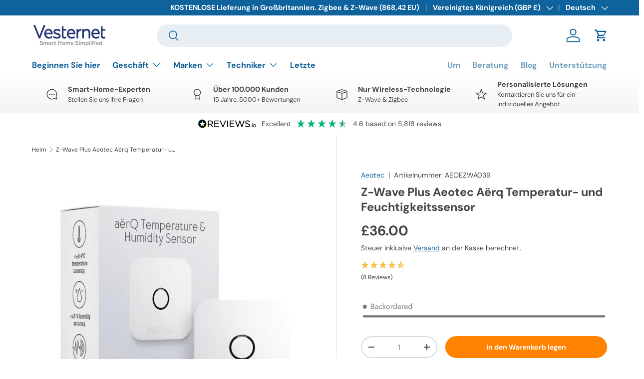

--- FILE ---
content_type: text/html; charset=utf-8
request_url: https://www.vesternet.com/de/products/zwave-plus-aeotec-arq-temperature-humidity-sensor
body_size: 87510
content:
<!doctype html>
<html class="no-js" lang="de" dir="ltr">
<head>

<!-- Google Tag Manager -->
<script>(function(w,d,s,l,i){w[l]=w[l]||[];w[l].push({'gtm.start':
new Date().getTime(),event:'gtm.js'});var f=d.getElementsByTagName(s)[0],
j=d.createElement(s),dl=l!='dataLayer'?'&l='+l:'';j.async=true;j.src=
'https://www.googletagmanager.com/gtm.js?id='+i+dl;f.parentNode.insertBefore(j,f);
})(window,document,'script','dataLayer','GTM-MNM8GHM');</script>
<!-- End Google Tag Manager -->  
  <link rel="preload" as="script" href="https://schemaplus-cdn.s3.amazonaws.com/loader-f412cb0c74d6eb66064037962e36f029-vesternetuk.min.js">
  <script src="https://schemaplus-cdn.s3.amazonaws.com/loader-f412cb0c74d6eb66064037962e36f029-vesternetuk.min.js" async></script>

  <script>
// Set the URL for the custom iframe (Vercel URL)
window.zakekeConfiguratorIframeUrl = 'https://vesternet.vercel.app/';
</script>
  <!--   Custom robots/canonical for Markets   -->

   
   

    
       <meta name="robots" content="noindex, follow">
       <link rel="canonical" href="https://www.vesternet.com/de/products/zwave-plus-aeotec-arq-temperature-humidity-sensor" />
    

    <!--   End custom robots/canonical   --><meta charset="utf-8">
<meta name="viewport" content="width=device-width,initial-scale=1">
<title>Z-Wave Plus Aeotec Aërq Temperatur- und Feuchtigkeitssensor &ndash; Vesternet</title><link rel="canonical" href="https://www.vesternet.com/de/products/zwave-plus-aeotec-arq-temperature-humidity-sensor"><link rel="icon" href="//www.vesternet.com/cdn/shop/files/Copy_of_7_Vesternet_Favicon_4.png?crop=center&height=48&v=1638457593&width=48" type="image/png">
  <link rel="apple-touch-icon" href="//www.vesternet.com/cdn/shop/files/Copy_of_7_Vesternet_Favicon_4.png?crop=center&height=180&v=1638457593&width=180"><meta name="description" content="Genaues Air-Management. Präzision in Deutschland entwickelt, Aërq Temperatur &amp; Feuchtigkeitssensor ist in der Größe klein, aber groß aufwirken. 1 winziger Sensor. 4 Hauptmessungen integriert an alle Z-Wave System Automatisierung der Heizung, Kühlung oder Luftgesundheit. Aërq Temperatur- und Feuchtigkeitssensor ist klein. Wirklich klein. Bei 35mm (1."><meta property="og:site_name" content="Vesternet">
<meta property="og:url" content="https://www.vesternet.com/de/products/zwave-plus-aeotec-arq-temperature-humidity-sensor">
<meta property="og:title" content="Z-Wave Plus Aeotec Aërq Temperatur- und Feuchtigkeitssensor">
<meta property="og:type" content="product">
<meta property="og:description" content="Genaues Air-Management. Präzision in Deutschland entwickelt, Aërq Temperatur &amp; Feuchtigkeitssensor ist in der Größe klein, aber groß aufwirken. 1 winziger Sensor. 4 Hauptmessungen integriert an alle Z-Wave System Automatisierung der Heizung, Kühlung oder Luftgesundheit. Aërq Temperatur- und Feuchtigkeitssensor ist klein. Wirklich klein. Bei 35mm (1."><meta property="og:image" content="http://www.vesternet.com/cdn/shop/products/aeoq.png?crop=center&height=1200&v=1757941620&width=1200">
  <meta property="og:image:secure_url" content="https://www.vesternet.com/cdn/shop/products/aeoq.png?crop=center&height=1200&v=1757941620&width=1200">
  <meta property="og:image:width" content="686">
  <meta property="og:image:height" content="568"><meta property="og:price:amount" content="36.00">
  <meta property="og:price:currency" content="GBP"><meta name="twitter:site" content="@tc>"><meta name="twitter:card" content="summary_large_image">
<meta name="twitter:title" content="Z-Wave Plus Aeotec Aërq Temperatur- und Feuchtigkeitssensor">
<meta name="twitter:description" content="Genaues Air-Management. Präzision in Deutschland entwickelt, Aërq Temperatur &amp; Feuchtigkeitssensor ist in der Größe klein, aber groß aufwirken. 1 winziger Sensor. 4 Hauptmessungen integriert an alle Z-Wave System Automatisierung der Heizung, Kühlung oder Luftgesundheit. Aërq Temperatur- und Feuchtigkeitssensor ist klein. Wirklich klein. Bei 35mm (1.">
<link rel="preload" href="//www.vesternet.com/cdn/shop/t/247/assets/main.css?v=39030617625032399421760007773" as="style"><style data-shopify>
@font-face {
  font-family: "DM Sans";
  font-weight: 400;
  font-style: normal;
  font-display: swap;
  src: url("//www.vesternet.com/cdn/fonts/dm_sans/dmsans_n4.ec80bd4dd7e1a334c969c265873491ae56018d72.woff2") format("woff2"),
       url("//www.vesternet.com/cdn/fonts/dm_sans/dmsans_n4.87bdd914d8a61247b911147ae68e754d695c58a6.woff") format("woff");
}
@font-face {
  font-family: "DM Sans";
  font-weight: 700;
  font-style: normal;
  font-display: swap;
  src: url("//www.vesternet.com/cdn/fonts/dm_sans/dmsans_n7.97e21d81502002291ea1de8aefb79170c6946ce5.woff2") format("woff2"),
       url("//www.vesternet.com/cdn/fonts/dm_sans/dmsans_n7.af5c214f5116410ca1d53a2090665620e78e2e1b.woff") format("woff");
}
@font-face {
  font-family: "DM Sans";
  font-weight: 400;
  font-style: italic;
  font-display: swap;
  src: url("//www.vesternet.com/cdn/fonts/dm_sans/dmsans_i4.b8fe05e69ee95d5a53155c346957d8cbf5081c1a.woff2") format("woff2"),
       url("//www.vesternet.com/cdn/fonts/dm_sans/dmsans_i4.403fe28ee2ea63e142575c0aa47684d65f8c23a0.woff") format("woff");
}
@font-face {
  font-family: "DM Sans";
  font-weight: 700;
  font-style: italic;
  font-display: swap;
  src: url("//www.vesternet.com/cdn/fonts/dm_sans/dmsans_i7.52b57f7d7342eb7255084623d98ab83fd96e7f9b.woff2") format("woff2"),
       url("//www.vesternet.com/cdn/fonts/dm_sans/dmsans_i7.d5e14ef18a1d4a8ce78a4187580b4eb1759c2eda.woff") format("woff");
}
@font-face {
  font-family: "DM Sans";
  font-weight: 700;
  font-style: normal;
  font-display: swap;
  src: url("//www.vesternet.com/cdn/fonts/dm_sans/dmsans_n7.97e21d81502002291ea1de8aefb79170c6946ce5.woff2") format("woff2"),
       url("//www.vesternet.com/cdn/fonts/dm_sans/dmsans_n7.af5c214f5116410ca1d53a2090665620e78e2e1b.woff") format("woff");
}
@font-face {
  font-family: "DM Sans";
  font-weight: 700;
  font-style: normal;
  font-display: swap;
  src: url("//www.vesternet.com/cdn/fonts/dm_sans/dmsans_n7.97e21d81502002291ea1de8aefb79170c6946ce5.woff2") format("woff2"),
       url("//www.vesternet.com/cdn/fonts/dm_sans/dmsans_n7.af5c214f5116410ca1d53a2090665620e78e2e1b.woff") format("woff");
}
:root {
      --bg-color: 255 255 255 / 1.0;
      --bg-color-og: 255 255 255 / 1.0;
      --heading-color: 68 68 68;
      --text-color: 68 68 68;
      --text-color-og: 68 68 68;
      --scrollbar-color: 68 68 68;
      --link-color: 15 99 157;
      --link-color-og: 15 99 157;
      --star-color: 15 99 157;--swatch-border-color-default: 218 218 218;
        --swatch-border-color-active: 162 162 162;
        --swatch-card-size: 24px;
        --swatch-variant-picker-size: 70px;--color-scheme-1-bg: 255 255 255 / 1.0;
      --color-scheme-1-grad: linear-gradient(180deg, rgba(255, 255, 255, 1), rgba(244, 244, 244, 1) 100%);
      --color-scheme-1-heading: 68 68 68;
      --color-scheme-1-text: 68 68 68;
      --color-scheme-1-btn-bg: 255 130 0;
      --color-scheme-1-btn-text: 255 255 255;
      --color-scheme-1-btn-bg-hover: 255 156 53;--color-scheme-2-bg: 42 43 42 / 1.0;
      --color-scheme-2-grad: linear-gradient(225deg, rgba(51, 59, 67, 0.88) 8%, rgba(41, 47, 54, 1) 56%, rgba(20, 20, 20, 1) 92%);
      --color-scheme-2-heading: 255 88 13;
      --color-scheme-2-text: 255 255 255;
      --color-scheme-2-btn-bg: 255 130 0;
      --color-scheme-2-btn-text: 255 255 255;
      --color-scheme-2-btn-bg-hover: 255 156 53;--color-scheme-3-bg: 255 130 0 / 1.0;
      --color-scheme-3-grad: linear-gradient(46deg, rgba(255, 130, 0, 1) 8%, rgba(234, 73, 0, 1) 32%, rgba(255, 88, 13, 0.88) 92%);
      --color-scheme-3-heading: 255 255 255;
      --color-scheme-3-text: 255 255 255;
      --color-scheme-3-btn-bg: 42 43 42;
      --color-scheme-3-btn-text: 255 255 255;
      --color-scheme-3-btn-bg-hover: 82 83 82;

      --drawer-bg-color: 255 255 255 / 1.0;
      --drawer-text-color: 68 68 68;

      --panel-bg-color: 244 244 244 / 1.0;
      --panel-heading-color: 68 68 68;
      --panel-text-color: 68 68 68;

      --in-stock-text-color: 44 126 63;
      --low-stock-text-color: 210 134 26;
      --very-low-stock-text-color: 180 12 28;
      --no-stock-text-color: 119 119 119;
      --no-stock-backordered-text-color: 119 119 119;

      --error-bg-color: 252 237 238;
      --error-text-color: 180 12 28;
      --success-bg-color: 232 246 234;
      --success-text-color: 44 126 63;
      --info-bg-color: 228 237 250;
      --info-text-color: 26 102 210;

      --heading-font-family: "DM Sans", sans-serif;
      --heading-font-style: normal;
      --heading-font-weight: 700;
      --heading-scale-start: 4;

      --navigation-font-family: "DM Sans", sans-serif;
      --navigation-font-style: normal;
      --navigation-font-weight: 700;--heading-text-transform: none;
--subheading-text-transform: none;
      --body-font-family: "DM Sans", sans-serif;
      --body-font-style: normal;
      --body-font-weight: 400;
      --body-font-size: 16;

      --section-gap: 48;
      --heading-gap: calc(8 * var(--space-unit));--grid-column-gap: 20px;--btn-bg-color: 255 130 0;
      --btn-bg-hover-color: 255 156 53;
      --btn-text-color: 255 255 255;
      --btn-bg-color-og: 255 130 0;
      --btn-text-color-og: 255 255 255;
      --btn-alt-bg-color: 255 255 255;
      --btn-alt-bg-alpha: 1.0;
      --btn-alt-text-color: 68 68 68;
      --btn-border-width: 2px;
      --btn-padding-y: 12px;

      
      --btn-border-radius: 28px;
      

      --btn-lg-border-radius: 50%;
      --btn-icon-border-radius: 50%;
      --input-with-btn-inner-radius: var(--btn-border-radius);

      --input-bg-color: 255 255 255 / 1.0;
      --input-text-color: 68 68 68;
      --input-border-width: 2px;
      --input-border-radius: 26px;
      --textarea-border-radius: 12px;
      --input-border-radius: 28px;
      --input-lg-border-radius: 34px;
      --input-bg-color-diff-3: #f7f7f7;
      --input-bg-color-diff-6: #f0f0f0;

      --modal-border-radius: 16px;
      --modal-overlay-color: 0 0 0;
      --modal-overlay-opacity: 0.4;
      --drawer-border-radius: 16px;
      --overlay-border-radius: 0px;

      --custom-label-bg-color: 15 99 157;
      --custom-label-text-color: 255 255 255;--sale-label-bg-color: 222 1 1;
      --sale-label-text-color: 255 255 255;--preorder-label-bg-color: 0 166 237;
      --preorder-label-text-color: 255 255 255;

      --collection-label-color: 0 126 18;

      --page-width: 1260px;
      --gutter-sm: 20px;
      --gutter-md: 32px;
      --gutter-lg: 64px;

      --payment-terms-bg-color: #ffffff;

      --coll-card-bg-color: #F9F9F9;
      --coll-card-border-color: #f2f2f2;

      --card-highlight-bg-color: #ffffff;
      --card-highlight-text-color: 38 38 43;
      --card-highlight-border-color: #eeeff0;--card-bg-color: #ffffff;
      --card-text-color: 38 38 43;
      --card-border-color: #eeeff0;--blend-bg-color: #f4f4f4;
        
          --aos-animate-duration: 1s;
        

        
          --aos-min-width: 0;
        
      

      --reading-width: 48em;
    }

    @media (max-width: 769px) {
      :root {
        --reading-width: 36em;
      }
    }
  </style><link rel="stylesheet" href="//www.vesternet.com/cdn/shop/t/247/assets/main.css?v=39030617625032399421760007773">
  <script src="//www.vesternet.com/cdn/shop/t/247/assets/main.js?v=76476094356780495751760007774" defer="defer"></script><link rel="preload" href="//www.vesternet.com/cdn/fonts/dm_sans/dmsans_n4.ec80bd4dd7e1a334c969c265873491ae56018d72.woff2" as="font" type="font/woff2" crossorigin fetchpriority="high"><link rel="preload" href="//www.vesternet.com/cdn/fonts/dm_sans/dmsans_n7.97e21d81502002291ea1de8aefb79170c6946ce5.woff2" as="font" type="font/woff2" crossorigin fetchpriority="high"><script>window.performance && window.performance.mark && window.performance.mark('shopify.content_for_header.start');</script><meta name="google-site-verification" content="qPRMc9XwB0UL7N5B7hc7zUNKR_dMqLoz_pWM162Jp5o">
<meta name="facebook-domain-verification" content="yv34curf06y35g9x5x0x8pzct5cr6g">
<meta id="shopify-digital-wallet" name="shopify-digital-wallet" content="/6681493559/digital_wallets/dialog">
<meta name="shopify-checkout-api-token" content="3ba1e264bae81b4c80df478801fdab2a">
<link rel="alternate" hreflang="x-default" href="https://www.vesternet.com/products/zwave-plus-aeotec-arq-temperature-humidity-sensor">
<link rel="alternate" hreflang="en" href="https://www.vesternet.com/products/zwave-plus-aeotec-arq-temperature-humidity-sensor">
<link rel="alternate" hreflang="sv" href="https://www.vesternet.com/sv/products/zwave-plus-aeotec-arq-temperature-humidity-sensor">
<link rel="alternate" hreflang="es" href="https://www.vesternet.com/es/products/zwave-plus-aeotec-arq-temperature-humidity-sensor">
<link rel="alternate" hreflang="pt" href="https://www.vesternet.com/pt/products/zwave-plus-aeotec-arq-temperature-humidity-sensor">
<link rel="alternate" hreflang="pl" href="https://www.vesternet.com/pl/products/zwave-plus-aeotec-arq-temperature-humidity-sensor">
<link rel="alternate" hreflang="it" href="https://www.vesternet.com/it/products/zwave-plus-aeotec-arq-temperature-humidity-sensor">
<link rel="alternate" hreflang="de" href="https://www.vesternet.com/de/products/zwave-plus-aeotec-arq-temperature-humidity-sensor">
<link rel="alternate" hreflang="fr" href="https://www.vesternet.com/fr/products/zwave-plus-aeotec-arq-temperature-humidity-sensor">
<link rel="alternate" hreflang="fi" href="https://www.vesternet.com/fi/products/zwave-plus-aeotec-arq-temperature-humidity-sensor">
<link rel="alternate" hreflang="nl" href="https://www.vesternet.com/nl/products/zwave-plus-aeotec-arq-temperature-humidity-sensor">
<link rel="alternate" hreflang="da" href="https://www.vesternet.com/da/products/zwave-plus-aeotec-arq-temperature-humidity-sensor">
<link rel="alternate" hreflang="en-BQ" href="https://www.vesternet.com/en-global/products/zwave-plus-aeotec-arq-temperature-humidity-sensor">
<link rel="alternate" hreflang="en-BV" href="https://www.vesternet.com/en-global/products/zwave-plus-aeotec-arq-temperature-humidity-sensor">
<link rel="alternate" hreflang="en-BW" href="https://www.vesternet.com/en-global/products/zwave-plus-aeotec-arq-temperature-humidity-sensor">
<link rel="alternate" hreflang="en-CC" href="https://www.vesternet.com/en-global/products/zwave-plus-aeotec-arq-temperature-humidity-sensor">
<link rel="alternate" hreflang="en-CD" href="https://www.vesternet.com/en-global/products/zwave-plus-aeotec-arq-temperature-humidity-sensor">
<link rel="alternate" hreflang="en-CF" href="https://www.vesternet.com/en-global/products/zwave-plus-aeotec-arq-temperature-humidity-sensor">
<link rel="alternate" hreflang="en-CG" href="https://www.vesternet.com/en-global/products/zwave-plus-aeotec-arq-temperature-humidity-sensor">
<link rel="alternate" hreflang="en-CI" href="https://www.vesternet.com/en-global/products/zwave-plus-aeotec-arq-temperature-humidity-sensor">
<link rel="alternate" hreflang="en-CK" href="https://www.vesternet.com/en-global/products/zwave-plus-aeotec-arq-temperature-humidity-sensor">
<link rel="alternate" hreflang="en-CL" href="https://www.vesternet.com/en-global/products/zwave-plus-aeotec-arq-temperature-humidity-sensor">
<link rel="alternate" hreflang="en-CM" href="https://www.vesternet.com/en-global/products/zwave-plus-aeotec-arq-temperature-humidity-sensor">
<link rel="alternate" hreflang="en-CN" href="https://www.vesternet.com/en-global/products/zwave-plus-aeotec-arq-temperature-humidity-sensor">
<link rel="alternate" hreflang="en-CO" href="https://www.vesternet.com/en-global/products/zwave-plus-aeotec-arq-temperature-humidity-sensor">
<link rel="alternate" hreflang="en-CR" href="https://www.vesternet.com/en-global/products/zwave-plus-aeotec-arq-temperature-humidity-sensor">
<link rel="alternate" hreflang="en-CV" href="https://www.vesternet.com/en-global/products/zwave-plus-aeotec-arq-temperature-humidity-sensor">
<link rel="alternate" hreflang="en-CW" href="https://www.vesternet.com/en-global/products/zwave-plus-aeotec-arq-temperature-humidity-sensor">
<link rel="alternate" hreflang="en-CX" href="https://www.vesternet.com/en-global/products/zwave-plus-aeotec-arq-temperature-humidity-sensor">
<link rel="alternate" hreflang="en-DJ" href="https://www.vesternet.com/en-global/products/zwave-plus-aeotec-arq-temperature-humidity-sensor">
<link rel="alternate" hreflang="en-DM" href="https://www.vesternet.com/en-global/products/zwave-plus-aeotec-arq-temperature-humidity-sensor">
<link rel="alternate" hreflang="en-DO" href="https://www.vesternet.com/en-global/products/zwave-plus-aeotec-arq-temperature-humidity-sensor">
<link rel="alternate" hreflang="en-EC" href="https://www.vesternet.com/en-global/products/zwave-plus-aeotec-arq-temperature-humidity-sensor">
<link rel="alternate" hreflang="en-EG" href="https://www.vesternet.com/en-global/products/zwave-plus-aeotec-arq-temperature-humidity-sensor">
<link rel="alternate" hreflang="en-EH" href="https://www.vesternet.com/en-global/products/zwave-plus-aeotec-arq-temperature-humidity-sensor">
<link rel="alternate" hreflang="en-ER" href="https://www.vesternet.com/en-global/products/zwave-plus-aeotec-arq-temperature-humidity-sensor">
<link rel="alternate" hreflang="en-ET" href="https://www.vesternet.com/en-global/products/zwave-plus-aeotec-arq-temperature-humidity-sensor">
<link rel="alternate" hreflang="en-FJ" href="https://www.vesternet.com/en-global/products/zwave-plus-aeotec-arq-temperature-humidity-sensor">
<link rel="alternate" hreflang="en-FK" href="https://www.vesternet.com/en-global/products/zwave-plus-aeotec-arq-temperature-humidity-sensor">
<link rel="alternate" hreflang="en-FO" href="https://www.vesternet.com/en-global/products/zwave-plus-aeotec-arq-temperature-humidity-sensor">
<link rel="alternate" hreflang="en-GA" href="https://www.vesternet.com/en-global/products/zwave-plus-aeotec-arq-temperature-humidity-sensor">
<link rel="alternate" hreflang="en-GD" href="https://www.vesternet.com/en-global/products/zwave-plus-aeotec-arq-temperature-humidity-sensor">
<link rel="alternate" hreflang="en-GE" href="https://www.vesternet.com/en-global/products/zwave-plus-aeotec-arq-temperature-humidity-sensor">
<link rel="alternate" hreflang="en-GF" href="https://www.vesternet.com/en-global/products/zwave-plus-aeotec-arq-temperature-humidity-sensor">
<link rel="alternate" hreflang="en-GH" href="https://www.vesternet.com/en-global/products/zwave-plus-aeotec-arq-temperature-humidity-sensor">
<link rel="alternate" hreflang="en-GL" href="https://www.vesternet.com/en-global/products/zwave-plus-aeotec-arq-temperature-humidity-sensor">
<link rel="alternate" hreflang="en-GM" href="https://www.vesternet.com/en-global/products/zwave-plus-aeotec-arq-temperature-humidity-sensor">
<link rel="alternate" hreflang="en-GN" href="https://www.vesternet.com/en-global/products/zwave-plus-aeotec-arq-temperature-humidity-sensor">
<link rel="alternate" hreflang="en-GP" href="https://www.vesternet.com/en-global/products/zwave-plus-aeotec-arq-temperature-humidity-sensor">
<link rel="alternate" hreflang="en-GQ" href="https://www.vesternet.com/en-global/products/zwave-plus-aeotec-arq-temperature-humidity-sensor">
<link rel="alternate" hreflang="en-GS" href="https://www.vesternet.com/en-global/products/zwave-plus-aeotec-arq-temperature-humidity-sensor">
<link rel="alternate" hreflang="en-GT" href="https://www.vesternet.com/en-global/products/zwave-plus-aeotec-arq-temperature-humidity-sensor">
<link rel="alternate" hreflang="en-GW" href="https://www.vesternet.com/en-global/products/zwave-plus-aeotec-arq-temperature-humidity-sensor">
<link rel="alternate" hreflang="en-GY" href="https://www.vesternet.com/en-global/products/zwave-plus-aeotec-arq-temperature-humidity-sensor">
<link rel="alternate" hreflang="en-HM" href="https://www.vesternet.com/en-global/products/zwave-plus-aeotec-arq-temperature-humidity-sensor">
<link rel="alternate" hreflang="en-HN" href="https://www.vesternet.com/en-global/products/zwave-plus-aeotec-arq-temperature-humidity-sensor">
<link rel="alternate" hreflang="en-HT" href="https://www.vesternet.com/en-global/products/zwave-plus-aeotec-arq-temperature-humidity-sensor">
<link rel="alternate" hreflang="en-IO" href="https://www.vesternet.com/en-global/products/zwave-plus-aeotec-arq-temperature-humidity-sensor">
<link rel="alternate" hreflang="en-IQ" href="https://www.vesternet.com/en-global/products/zwave-plus-aeotec-arq-temperature-humidity-sensor">
<link rel="alternate" hreflang="en-JM" href="https://www.vesternet.com/en-global/products/zwave-plus-aeotec-arq-temperature-humidity-sensor">
<link rel="alternate" hreflang="en-JO" href="https://www.vesternet.com/en-global/products/zwave-plus-aeotec-arq-temperature-humidity-sensor">
<link rel="alternate" hreflang="en-JP" href="https://www.vesternet.com/en-global/products/zwave-plus-aeotec-arq-temperature-humidity-sensor">
<link rel="alternate" hreflang="en-KE" href="https://www.vesternet.com/en-global/products/zwave-plus-aeotec-arq-temperature-humidity-sensor">
<link rel="alternate" hreflang="en-KG" href="https://www.vesternet.com/en-global/products/zwave-plus-aeotec-arq-temperature-humidity-sensor">
<link rel="alternate" hreflang="en-KH" href="https://www.vesternet.com/en-global/products/zwave-plus-aeotec-arq-temperature-humidity-sensor">
<link rel="alternate" hreflang="en-KI" href="https://www.vesternet.com/en-global/products/zwave-plus-aeotec-arq-temperature-humidity-sensor">
<link rel="alternate" hreflang="en-KM" href="https://www.vesternet.com/en-global/products/zwave-plus-aeotec-arq-temperature-humidity-sensor">
<link rel="alternate" hreflang="en-KN" href="https://www.vesternet.com/en-global/products/zwave-plus-aeotec-arq-temperature-humidity-sensor">
<link rel="alternate" hreflang="en-KY" href="https://www.vesternet.com/en-global/products/zwave-plus-aeotec-arq-temperature-humidity-sensor">
<link rel="alternate" hreflang="en-KZ" href="https://www.vesternet.com/en-global/products/zwave-plus-aeotec-arq-temperature-humidity-sensor">
<link rel="alternate" hreflang="en-LA" href="https://www.vesternet.com/en-global/products/zwave-plus-aeotec-arq-temperature-humidity-sensor">
<link rel="alternate" hreflang="en-LB" href="https://www.vesternet.com/en-global/products/zwave-plus-aeotec-arq-temperature-humidity-sensor">
<link rel="alternate" hreflang="en-LC" href="https://www.vesternet.com/en-global/products/zwave-plus-aeotec-arq-temperature-humidity-sensor">
<link rel="alternate" hreflang="en-LK" href="https://www.vesternet.com/en-global/products/zwave-plus-aeotec-arq-temperature-humidity-sensor">
<link rel="alternate" hreflang="en-LR" href="https://www.vesternet.com/en-global/products/zwave-plus-aeotec-arq-temperature-humidity-sensor">
<link rel="alternate" hreflang="en-LY" href="https://www.vesternet.com/en-global/products/zwave-plus-aeotec-arq-temperature-humidity-sensor">
<link rel="alternate" hreflang="en-MA" href="https://www.vesternet.com/en-global/products/zwave-plus-aeotec-arq-temperature-humidity-sensor">
<link rel="alternate" hreflang="en-MF" href="https://www.vesternet.com/en-global/products/zwave-plus-aeotec-arq-temperature-humidity-sensor">
<link rel="alternate" hreflang="en-MG" href="https://www.vesternet.com/en-global/products/zwave-plus-aeotec-arq-temperature-humidity-sensor">
<link rel="alternate" hreflang="en-ML" href="https://www.vesternet.com/en-global/products/zwave-plus-aeotec-arq-temperature-humidity-sensor">
<link rel="alternate" hreflang="en-MM" href="https://www.vesternet.com/en-global/products/zwave-plus-aeotec-arq-temperature-humidity-sensor">
<link rel="alternate" hreflang="en-MN" href="https://www.vesternet.com/en-global/products/zwave-plus-aeotec-arq-temperature-humidity-sensor">
<link rel="alternate" hreflang="en-MO" href="https://www.vesternet.com/en-global/products/zwave-plus-aeotec-arq-temperature-humidity-sensor">
<link rel="alternate" hreflang="en-MQ" href="https://www.vesternet.com/en-global/products/zwave-plus-aeotec-arq-temperature-humidity-sensor">
<link rel="alternate" hreflang="en-MR" href="https://www.vesternet.com/en-global/products/zwave-plus-aeotec-arq-temperature-humidity-sensor">
<link rel="alternate" hreflang="en-MS" href="https://www.vesternet.com/en-global/products/zwave-plus-aeotec-arq-temperature-humidity-sensor">
<link rel="alternate" hreflang="en-MU" href="https://www.vesternet.com/en-global/products/zwave-plus-aeotec-arq-temperature-humidity-sensor">
<link rel="alternate" hreflang="en-MV" href="https://www.vesternet.com/en-global/products/zwave-plus-aeotec-arq-temperature-humidity-sensor">
<link rel="alternate" hreflang="en-MW" href="https://www.vesternet.com/en-global/products/zwave-plus-aeotec-arq-temperature-humidity-sensor">
<link rel="alternate" hreflang="en-MX" href="https://www.vesternet.com/en-global/products/zwave-plus-aeotec-arq-temperature-humidity-sensor">
<link rel="alternate" hreflang="en-MZ" href="https://www.vesternet.com/en-global/products/zwave-plus-aeotec-arq-temperature-humidity-sensor">
<link rel="alternate" hreflang="en-NA" href="https://www.vesternet.com/en-global/products/zwave-plus-aeotec-arq-temperature-humidity-sensor">
<link rel="alternate" hreflang="en-NC" href="https://www.vesternet.com/en-global/products/zwave-plus-aeotec-arq-temperature-humidity-sensor">
<link rel="alternate" hreflang="en-NE" href="https://www.vesternet.com/en-global/products/zwave-plus-aeotec-arq-temperature-humidity-sensor">
<link rel="alternate" hreflang="en-NF" href="https://www.vesternet.com/en-global/products/zwave-plus-aeotec-arq-temperature-humidity-sensor">
<link rel="alternate" hreflang="en-NG" href="https://www.vesternet.com/en-global/products/zwave-plus-aeotec-arq-temperature-humidity-sensor">
<link rel="alternate" hreflang="en-NI" href="https://www.vesternet.com/en-global/products/zwave-plus-aeotec-arq-temperature-humidity-sensor">
<link rel="alternate" hreflang="en-NP" href="https://www.vesternet.com/en-global/products/zwave-plus-aeotec-arq-temperature-humidity-sensor">
<link rel="alternate" hreflang="en-NR" href="https://www.vesternet.com/en-global/products/zwave-plus-aeotec-arq-temperature-humidity-sensor">
<link rel="alternate" hreflang="en-NU" href="https://www.vesternet.com/en-global/products/zwave-plus-aeotec-arq-temperature-humidity-sensor">
<link rel="alternate" hreflang="en-PE" href="https://www.vesternet.com/en-global/products/zwave-plus-aeotec-arq-temperature-humidity-sensor">
<link rel="alternate" hreflang="en-PF" href="https://www.vesternet.com/en-global/products/zwave-plus-aeotec-arq-temperature-humidity-sensor">
<link rel="alternate" hreflang="en-PG" href="https://www.vesternet.com/en-global/products/zwave-plus-aeotec-arq-temperature-humidity-sensor">
<link rel="alternate" hreflang="en-PK" href="https://www.vesternet.com/en-global/products/zwave-plus-aeotec-arq-temperature-humidity-sensor">
<link rel="alternate" hreflang="en-PM" href="https://www.vesternet.com/en-global/products/zwave-plus-aeotec-arq-temperature-humidity-sensor">
<link rel="alternate" hreflang="en-PN" href="https://www.vesternet.com/en-global/products/zwave-plus-aeotec-arq-temperature-humidity-sensor">
<link rel="alternate" hreflang="en-PS" href="https://www.vesternet.com/en-global/products/zwave-plus-aeotec-arq-temperature-humidity-sensor">
<link rel="alternate" hreflang="en-PY" href="https://www.vesternet.com/en-global/products/zwave-plus-aeotec-arq-temperature-humidity-sensor">
<link rel="alternate" hreflang="en-QA" href="https://www.vesternet.com/en-global/products/zwave-plus-aeotec-arq-temperature-humidity-sensor">
<link rel="alternate" hreflang="en-RE" href="https://www.vesternet.com/en-global/products/zwave-plus-aeotec-arq-temperature-humidity-sensor">
<link rel="alternate" hreflang="en-RW" href="https://www.vesternet.com/en-global/products/zwave-plus-aeotec-arq-temperature-humidity-sensor">
<link rel="alternate" hreflang="en-SB" href="https://www.vesternet.com/en-global/products/zwave-plus-aeotec-arq-temperature-humidity-sensor">
<link rel="alternate" hreflang="en-SC" href="https://www.vesternet.com/en-global/products/zwave-plus-aeotec-arq-temperature-humidity-sensor">
<link rel="alternate" hreflang="en-SD" href="https://www.vesternet.com/en-global/products/zwave-plus-aeotec-arq-temperature-humidity-sensor">
<link rel="alternate" hreflang="en-SH" href="https://www.vesternet.com/en-global/products/zwave-plus-aeotec-arq-temperature-humidity-sensor">
<link rel="alternate" hreflang="en-SJ" href="https://www.vesternet.com/en-global/products/zwave-plus-aeotec-arq-temperature-humidity-sensor">
<link rel="alternate" hreflang="en-SL" href="https://www.vesternet.com/en-global/products/zwave-plus-aeotec-arq-temperature-humidity-sensor">
<link rel="alternate" hreflang="en-SN" href="https://www.vesternet.com/en-global/products/zwave-plus-aeotec-arq-temperature-humidity-sensor">
<link rel="alternate" hreflang="en-SO" href="https://www.vesternet.com/en-global/products/zwave-plus-aeotec-arq-temperature-humidity-sensor">
<link rel="alternate" hreflang="en-SR" href="https://www.vesternet.com/en-global/products/zwave-plus-aeotec-arq-temperature-humidity-sensor">
<link rel="alternate" hreflang="en-SS" href="https://www.vesternet.com/en-global/products/zwave-plus-aeotec-arq-temperature-humidity-sensor">
<link rel="alternate" hreflang="en-ST" href="https://www.vesternet.com/en-global/products/zwave-plus-aeotec-arq-temperature-humidity-sensor">
<link rel="alternate" hreflang="en-SV" href="https://www.vesternet.com/en-global/products/zwave-plus-aeotec-arq-temperature-humidity-sensor">
<link rel="alternate" hreflang="en-SX" href="https://www.vesternet.com/en-global/products/zwave-plus-aeotec-arq-temperature-humidity-sensor">
<link rel="alternate" hreflang="en-SZ" href="https://www.vesternet.com/en-global/products/zwave-plus-aeotec-arq-temperature-humidity-sensor">
<link rel="alternate" hreflang="en-TC" href="https://www.vesternet.com/en-global/products/zwave-plus-aeotec-arq-temperature-humidity-sensor">
<link rel="alternate" hreflang="en-TD" href="https://www.vesternet.com/en-global/products/zwave-plus-aeotec-arq-temperature-humidity-sensor">
<link rel="alternate" hreflang="en-TF" href="https://www.vesternet.com/en-global/products/zwave-plus-aeotec-arq-temperature-humidity-sensor">
<link rel="alternate" hreflang="en-TG" href="https://www.vesternet.com/en-global/products/zwave-plus-aeotec-arq-temperature-humidity-sensor">
<link rel="alternate" hreflang="en-TH" href="https://www.vesternet.com/en-global/products/zwave-plus-aeotec-arq-temperature-humidity-sensor">
<link rel="alternate" hreflang="en-TJ" href="https://www.vesternet.com/en-global/products/zwave-plus-aeotec-arq-temperature-humidity-sensor">
<link rel="alternate" hreflang="en-TK" href="https://www.vesternet.com/en-global/products/zwave-plus-aeotec-arq-temperature-humidity-sensor">
<link rel="alternate" hreflang="en-TL" href="https://www.vesternet.com/en-global/products/zwave-plus-aeotec-arq-temperature-humidity-sensor">
<link rel="alternate" hreflang="en-TM" href="https://www.vesternet.com/en-global/products/zwave-plus-aeotec-arq-temperature-humidity-sensor">
<link rel="alternate" hreflang="en-TN" href="https://www.vesternet.com/en-global/products/zwave-plus-aeotec-arq-temperature-humidity-sensor">
<link rel="alternate" hreflang="en-TO" href="https://www.vesternet.com/en-global/products/zwave-plus-aeotec-arq-temperature-humidity-sensor">
<link rel="alternate" hreflang="en-TT" href="https://www.vesternet.com/en-global/products/zwave-plus-aeotec-arq-temperature-humidity-sensor">
<link rel="alternate" hreflang="en-TV" href="https://www.vesternet.com/en-global/products/zwave-plus-aeotec-arq-temperature-humidity-sensor">
<link rel="alternate" hreflang="en-TW" href="https://www.vesternet.com/en-global/products/zwave-plus-aeotec-arq-temperature-humidity-sensor">
<link rel="alternate" hreflang="en-TZ" href="https://www.vesternet.com/en-global/products/zwave-plus-aeotec-arq-temperature-humidity-sensor">
<link rel="alternate" hreflang="en-UG" href="https://www.vesternet.com/en-global/products/zwave-plus-aeotec-arq-temperature-humidity-sensor">
<link rel="alternate" hreflang="en-UM" href="https://www.vesternet.com/en-global/products/zwave-plus-aeotec-arq-temperature-humidity-sensor">
<link rel="alternate" hreflang="en-UY" href="https://www.vesternet.com/en-global/products/zwave-plus-aeotec-arq-temperature-humidity-sensor">
<link rel="alternate" hreflang="en-UZ" href="https://www.vesternet.com/en-global/products/zwave-plus-aeotec-arq-temperature-humidity-sensor">
<link rel="alternate" hreflang="en-VC" href="https://www.vesternet.com/en-global/products/zwave-plus-aeotec-arq-temperature-humidity-sensor">
<link rel="alternate" hreflang="en-VE" href="https://www.vesternet.com/en-global/products/zwave-plus-aeotec-arq-temperature-humidity-sensor">
<link rel="alternate" hreflang="en-VN" href="https://www.vesternet.com/en-global/products/zwave-plus-aeotec-arq-temperature-humidity-sensor">
<link rel="alternate" hreflang="en-VU" href="https://www.vesternet.com/en-global/products/zwave-plus-aeotec-arq-temperature-humidity-sensor">
<link rel="alternate" hreflang="en-WF" href="https://www.vesternet.com/en-global/products/zwave-plus-aeotec-arq-temperature-humidity-sensor">
<link rel="alternate" hreflang="en-WS" href="https://www.vesternet.com/en-global/products/zwave-plus-aeotec-arq-temperature-humidity-sensor">
<link rel="alternate" hreflang="en-XK" href="https://www.vesternet.com/en-global/products/zwave-plus-aeotec-arq-temperature-humidity-sensor">
<link rel="alternate" hreflang="en-YE" href="https://www.vesternet.com/en-global/products/zwave-plus-aeotec-arq-temperature-humidity-sensor">
<link rel="alternate" hreflang="en-YT" href="https://www.vesternet.com/en-global/products/zwave-plus-aeotec-arq-temperature-humidity-sensor">
<link rel="alternate" hreflang="en-ZM" href="https://www.vesternet.com/en-global/products/zwave-plus-aeotec-arq-temperature-humidity-sensor">
<link rel="alternate" hreflang="en-ZW" href="https://www.vesternet.com/en-global/products/zwave-plus-aeotec-arq-temperature-humidity-sensor">
<link rel="alternate" hreflang="en-US" href="https://www.vesternet.com/en-global/products/zwave-plus-aeotec-arq-temperature-humidity-sensor">
<link rel="alternate" hreflang="en-NZ" href="https://www.vesternet.com/en-global/products/zwave-plus-aeotec-arq-temperature-humidity-sensor">
<link rel="alternate" hreflang="en-BR" href="https://www.vesternet.com/en-global/products/zwave-plus-aeotec-arq-temperature-humidity-sensor">
<link rel="alternate" hreflang="en-IN" href="https://www.vesternet.com/en-global/products/zwave-plus-aeotec-arq-temperature-humidity-sensor">
<link rel="alternate" hreflang="en-HK" href="https://www.vesternet.com/en-global/products/zwave-plus-aeotec-arq-temperature-humidity-sensor">
<link rel="alternate" hreflang="en-ID" href="https://www.vesternet.com/en-global/products/zwave-plus-aeotec-arq-temperature-humidity-sensor">
<link rel="alternate" hreflang="en-IL" href="https://www.vesternet.com/en-global/products/zwave-plus-aeotec-arq-temperature-humidity-sensor">
<link rel="alternate" hreflang="en-KW" href="https://www.vesternet.com/en-global/products/zwave-plus-aeotec-arq-temperature-humidity-sensor">
<link rel="alternate" hreflang="en-MY" href="https://www.vesternet.com/en-global/products/zwave-plus-aeotec-arq-temperature-humidity-sensor">
<link rel="alternate" hreflang="en-OM" href="https://www.vesternet.com/en-global/products/zwave-plus-aeotec-arq-temperature-humidity-sensor">
<link rel="alternate" hreflang="en-PH" href="https://www.vesternet.com/en-global/products/zwave-plus-aeotec-arq-temperature-humidity-sensor">
<link rel="alternate" hreflang="en-SA" href="https://www.vesternet.com/en-global/products/zwave-plus-aeotec-arq-temperature-humidity-sensor">
<link rel="alternate" hreflang="en-SG" href="https://www.vesternet.com/en-global/products/zwave-plus-aeotec-arq-temperature-humidity-sensor">
<link rel="alternate" hreflang="en-ZA" href="https://www.vesternet.com/en-global/products/zwave-plus-aeotec-arq-temperature-humidity-sensor">
<link rel="alternate" hreflang="en-KR" href="https://www.vesternet.com/en-global/products/zwave-plus-aeotec-arq-temperature-humidity-sensor">
<link rel="alternate" hreflang="en-TR" href="https://www.vesternet.com/en-global/products/zwave-plus-aeotec-arq-temperature-humidity-sensor">
<link rel="alternate" hreflang="en-BA" href="https://www.vesternet.com/en-global/products/zwave-plus-aeotec-arq-temperature-humidity-sensor">
<link rel="alternate" hreflang="en-GI" href="https://www.vesternet.com/en-global/products/zwave-plus-aeotec-arq-temperature-humidity-sensor">
<link rel="alternate" hreflang="en-GG" href="https://www.vesternet.com/en-global/products/zwave-plus-aeotec-arq-temperature-humidity-sensor">
<link rel="alternate" hreflang="en-IS" href="https://www.vesternet.com/en-global/products/zwave-plus-aeotec-arq-temperature-humidity-sensor">
<link rel="alternate" hreflang="en-IM" href="https://www.vesternet.com/en-global/products/zwave-plus-aeotec-arq-temperature-humidity-sensor">
<link rel="alternate" hreflang="en-JE" href="https://www.vesternet.com/en-global/products/zwave-plus-aeotec-arq-temperature-humidity-sensor">
<link rel="alternate" hreflang="en-LI" href="https://www.vesternet.com/en-global/products/zwave-plus-aeotec-arq-temperature-humidity-sensor">
<link rel="alternate" hreflang="en-MK" href="https://www.vesternet.com/en-global/products/zwave-plus-aeotec-arq-temperature-humidity-sensor">
<link rel="alternate" hreflang="en-MD" href="https://www.vesternet.com/en-global/products/zwave-plus-aeotec-arq-temperature-humidity-sensor">
<link rel="alternate" hreflang="en-MC" href="https://www.vesternet.com/en-global/products/zwave-plus-aeotec-arq-temperature-humidity-sensor">
<link rel="alternate" hreflang="en-ME" href="https://www.vesternet.com/en-global/products/zwave-plus-aeotec-arq-temperature-humidity-sensor">
<link rel="alternate" hreflang="en-NO" href="https://www.vesternet.com/en-global/products/zwave-plus-aeotec-arq-temperature-humidity-sensor">
<link rel="alternate" hreflang="en-SM" href="https://www.vesternet.com/en-global/products/zwave-plus-aeotec-arq-temperature-humidity-sensor">
<link rel="alternate" hreflang="en-RS" href="https://www.vesternet.com/en-global/products/zwave-plus-aeotec-arq-temperature-humidity-sensor">
<link rel="alternate" hreflang="en-CH" href="https://www.vesternet.com/en-global/products/zwave-plus-aeotec-arq-temperature-humidity-sensor">
<link rel="alternate" hreflang="en-UA" href="https://www.vesternet.com/en-global/products/zwave-plus-aeotec-arq-temperature-humidity-sensor">
<link rel="alternate" hreflang="en-VA" href="https://www.vesternet.com/en-global/products/zwave-plus-aeotec-arq-temperature-humidity-sensor">
<link rel="alternate" hreflang="en-CA" href="https://www.vesternet.com/en-global/products/zwave-plus-aeotec-arq-temperature-humidity-sensor">
<link rel="alternate" hreflang="en-PA" href="https://www.vesternet.com/en-global/products/zwave-plus-aeotec-arq-temperature-humidity-sensor">
<link rel="alternate" hreflang="en-VG" href="https://www.vesternet.com/en-global/products/zwave-plus-aeotec-arq-temperature-humidity-sensor">
<link rel="alternate" hreflang="en-AE" href="https://www.vesternet.com/en-global/products/zwave-plus-aeotec-arq-temperature-humidity-sensor">
<link rel="alternate" hreflang="en-AW" href="https://www.vesternet.com/en-global/products/zwave-plus-aeotec-arq-temperature-humidity-sensor">
<link rel="alternate" hreflang="en-AF" href="https://www.vesternet.com/en-global/products/zwave-plus-aeotec-arq-temperature-humidity-sensor">
<link rel="alternate" hreflang="en-AX" href="https://www.vesternet.com/en-global/products/zwave-plus-aeotec-arq-temperature-humidity-sensor">
<link rel="alternate" hreflang="en-AL" href="https://www.vesternet.com/en-global/products/zwave-plus-aeotec-arq-temperature-humidity-sensor">
<link rel="alternate" hreflang="en-AD" href="https://www.vesternet.com/en-global/products/zwave-plus-aeotec-arq-temperature-humidity-sensor">
<link rel="alternate" hreflang="en-AO" href="https://www.vesternet.com/en-global/products/zwave-plus-aeotec-arq-temperature-humidity-sensor">
<link rel="alternate" hreflang="en-AG" href="https://www.vesternet.com/en-global/products/zwave-plus-aeotec-arq-temperature-humidity-sensor">
<link rel="alternate" hreflang="en-AR" href="https://www.vesternet.com/en-global/products/zwave-plus-aeotec-arq-temperature-humidity-sensor">
<link rel="alternate" hreflang="en-AM" href="https://www.vesternet.com/en-global/products/zwave-plus-aeotec-arq-temperature-humidity-sensor">
<link rel="alternate" hreflang="en-LS" href="https://www.vesternet.com/en-global/products/zwave-plus-aeotec-arq-temperature-humidity-sensor">
<link rel="alternate" hreflang="en-AU" href="https://www.vesternet.com/en-global/products/zwave-plus-aeotec-arq-temperature-humidity-sensor">
<link rel="alternate" hreflang="en-AZ" href="https://www.vesternet.com/en-global/products/zwave-plus-aeotec-arq-temperature-humidity-sensor">
<link rel="alternate" hreflang="en-BS" href="https://www.vesternet.com/en-global/products/zwave-plus-aeotec-arq-temperature-humidity-sensor">
<link rel="alternate" hreflang="en-BH" href="https://www.vesternet.com/en-global/products/zwave-plus-aeotec-arq-temperature-humidity-sensor">
<link rel="alternate" hreflang="en-BD" href="https://www.vesternet.com/en-global/products/zwave-plus-aeotec-arq-temperature-humidity-sensor">
<link rel="alternate" hreflang="en-BB" href="https://www.vesternet.com/en-global/products/zwave-plus-aeotec-arq-temperature-humidity-sensor">
<link rel="alternate" hreflang="en-BY" href="https://www.vesternet.com/en-global/products/zwave-plus-aeotec-arq-temperature-humidity-sensor">
<link rel="alternate" hreflang="en-BJ" href="https://www.vesternet.com/en-global/products/zwave-plus-aeotec-arq-temperature-humidity-sensor">
<link rel="alternate" hreflang="en-BZ" href="https://www.vesternet.com/en-global/products/zwave-plus-aeotec-arq-temperature-humidity-sensor">
<link rel="alternate" hreflang="en-BF" href="https://www.vesternet.com/en-global/products/zwave-plus-aeotec-arq-temperature-humidity-sensor">
<link rel="alternate" hreflang="en-BI" href="https://www.vesternet.com/en-global/products/zwave-plus-aeotec-arq-temperature-humidity-sensor">
<link rel="alternate" hreflang="en-BM" href="https://www.vesternet.com/en-global/products/zwave-plus-aeotec-arq-temperature-humidity-sensor">
<link rel="alternate" hreflang="en-BT" href="https://www.vesternet.com/en-global/products/zwave-plus-aeotec-arq-temperature-humidity-sensor">
<link rel="alternate" hreflang="en-BL" href="https://www.vesternet.com/en-global/products/zwave-plus-aeotec-arq-temperature-humidity-sensor">
<link rel="alternate" hreflang="en-BN" href="https://www.vesternet.com/en-global/products/zwave-plus-aeotec-arq-temperature-humidity-sensor">
<link rel="alternate" hreflang="en-BO" href="https://www.vesternet.com/en-global/products/zwave-plus-aeotec-arq-temperature-humidity-sensor">
<link rel="alternate" hreflang="en-RU" href="https://www.vesternet.com/en-global/products/zwave-plus-aeotec-arq-temperature-humidity-sensor">
<link rel="alternate" hreflang="en-DZ" href="https://www.vesternet.com/en-global/products/zwave-plus-aeotec-arq-temperature-humidity-sensor">
<link rel="alternate" hreflang="en-AI" href="https://www.vesternet.com/en-global/products/zwave-plus-aeotec-arq-temperature-humidity-sensor">
<link rel="alternate" hreflang="en-AC" href="https://www.vesternet.com/en-global/products/zwave-plus-aeotec-arq-temperature-humidity-sensor">
<link rel="alternate" hreflang="en-TA" href="https://www.vesternet.com/en-global/products/zwave-plus-aeotec-arq-temperature-humidity-sensor">
<link rel="alternate" hreflang="en-AT" href="https://www.vesternet.com/en-eu/products/zwave-plus-aeotec-arq-temperature-humidity-sensor">
<link rel="alternate" hreflang="sv-AT" href="https://www.vesternet.com/sv-eu/products/zwave-plus-aeotec-arq-temperature-humidity-sensor">
<link rel="alternate" hreflang="es-AT" href="https://www.vesternet.com/es-eu/products/zwave-plus-aeotec-arq-temperature-humidity-sensor">
<link rel="alternate" hreflang="pt-AT" href="https://www.vesternet.com/pt-eu/products/zwave-plus-aeotec-arq-temperature-humidity-sensor">
<link rel="alternate" hreflang="pl-AT" href="https://www.vesternet.com/pl-eu/products/zwave-plus-aeotec-arq-temperature-humidity-sensor">
<link rel="alternate" hreflang="it-AT" href="https://www.vesternet.com/it-eu/products/zwave-plus-aeotec-arq-temperature-humidity-sensor">
<link rel="alternate" hreflang="de-AT" href="https://www.vesternet.com/de-eu/products/zwave-plus-aeotec-arq-temperature-humidity-sensor">
<link rel="alternate" hreflang="fr-AT" href="https://www.vesternet.com/fr-eu/products/zwave-plus-aeotec-arq-temperature-humidity-sensor">
<link rel="alternate" hreflang="fi-AT" href="https://www.vesternet.com/fi-eu/products/zwave-plus-aeotec-arq-temperature-humidity-sensor">
<link rel="alternate" hreflang="nl-AT" href="https://www.vesternet.com/nl-eu/products/zwave-plus-aeotec-arq-temperature-humidity-sensor">
<link rel="alternate" hreflang="da-AT" href="https://www.vesternet.com/da-eu/products/zwave-plus-aeotec-arq-temperature-humidity-sensor">
<link rel="alternate" hreflang="en-BE" href="https://www.vesternet.com/en-eu/products/zwave-plus-aeotec-arq-temperature-humidity-sensor">
<link rel="alternate" hreflang="sv-BE" href="https://www.vesternet.com/sv-eu/products/zwave-plus-aeotec-arq-temperature-humidity-sensor">
<link rel="alternate" hreflang="es-BE" href="https://www.vesternet.com/es-eu/products/zwave-plus-aeotec-arq-temperature-humidity-sensor">
<link rel="alternate" hreflang="pt-BE" href="https://www.vesternet.com/pt-eu/products/zwave-plus-aeotec-arq-temperature-humidity-sensor">
<link rel="alternate" hreflang="pl-BE" href="https://www.vesternet.com/pl-eu/products/zwave-plus-aeotec-arq-temperature-humidity-sensor">
<link rel="alternate" hreflang="it-BE" href="https://www.vesternet.com/it-eu/products/zwave-plus-aeotec-arq-temperature-humidity-sensor">
<link rel="alternate" hreflang="de-BE" href="https://www.vesternet.com/de-eu/products/zwave-plus-aeotec-arq-temperature-humidity-sensor">
<link rel="alternate" hreflang="fr-BE" href="https://www.vesternet.com/fr-eu/products/zwave-plus-aeotec-arq-temperature-humidity-sensor">
<link rel="alternate" hreflang="fi-BE" href="https://www.vesternet.com/fi-eu/products/zwave-plus-aeotec-arq-temperature-humidity-sensor">
<link rel="alternate" hreflang="nl-BE" href="https://www.vesternet.com/nl-eu/products/zwave-plus-aeotec-arq-temperature-humidity-sensor">
<link rel="alternate" hreflang="da-BE" href="https://www.vesternet.com/da-eu/products/zwave-plus-aeotec-arq-temperature-humidity-sensor">
<link rel="alternate" hreflang="en-BG" href="https://www.vesternet.com/en-eu/products/zwave-plus-aeotec-arq-temperature-humidity-sensor">
<link rel="alternate" hreflang="sv-BG" href="https://www.vesternet.com/sv-eu/products/zwave-plus-aeotec-arq-temperature-humidity-sensor">
<link rel="alternate" hreflang="es-BG" href="https://www.vesternet.com/es-eu/products/zwave-plus-aeotec-arq-temperature-humidity-sensor">
<link rel="alternate" hreflang="pt-BG" href="https://www.vesternet.com/pt-eu/products/zwave-plus-aeotec-arq-temperature-humidity-sensor">
<link rel="alternate" hreflang="pl-BG" href="https://www.vesternet.com/pl-eu/products/zwave-plus-aeotec-arq-temperature-humidity-sensor">
<link rel="alternate" hreflang="it-BG" href="https://www.vesternet.com/it-eu/products/zwave-plus-aeotec-arq-temperature-humidity-sensor">
<link rel="alternate" hreflang="de-BG" href="https://www.vesternet.com/de-eu/products/zwave-plus-aeotec-arq-temperature-humidity-sensor">
<link rel="alternate" hreflang="fr-BG" href="https://www.vesternet.com/fr-eu/products/zwave-plus-aeotec-arq-temperature-humidity-sensor">
<link rel="alternate" hreflang="fi-BG" href="https://www.vesternet.com/fi-eu/products/zwave-plus-aeotec-arq-temperature-humidity-sensor">
<link rel="alternate" hreflang="nl-BG" href="https://www.vesternet.com/nl-eu/products/zwave-plus-aeotec-arq-temperature-humidity-sensor">
<link rel="alternate" hreflang="da-BG" href="https://www.vesternet.com/da-eu/products/zwave-plus-aeotec-arq-temperature-humidity-sensor">
<link rel="alternate" hreflang="en-HR" href="https://www.vesternet.com/en-eu/products/zwave-plus-aeotec-arq-temperature-humidity-sensor">
<link rel="alternate" hreflang="sv-HR" href="https://www.vesternet.com/sv-eu/products/zwave-plus-aeotec-arq-temperature-humidity-sensor">
<link rel="alternate" hreflang="es-HR" href="https://www.vesternet.com/es-eu/products/zwave-plus-aeotec-arq-temperature-humidity-sensor">
<link rel="alternate" hreflang="pt-HR" href="https://www.vesternet.com/pt-eu/products/zwave-plus-aeotec-arq-temperature-humidity-sensor">
<link rel="alternate" hreflang="pl-HR" href="https://www.vesternet.com/pl-eu/products/zwave-plus-aeotec-arq-temperature-humidity-sensor">
<link rel="alternate" hreflang="it-HR" href="https://www.vesternet.com/it-eu/products/zwave-plus-aeotec-arq-temperature-humidity-sensor">
<link rel="alternate" hreflang="de-HR" href="https://www.vesternet.com/de-eu/products/zwave-plus-aeotec-arq-temperature-humidity-sensor">
<link rel="alternate" hreflang="fr-HR" href="https://www.vesternet.com/fr-eu/products/zwave-plus-aeotec-arq-temperature-humidity-sensor">
<link rel="alternate" hreflang="fi-HR" href="https://www.vesternet.com/fi-eu/products/zwave-plus-aeotec-arq-temperature-humidity-sensor">
<link rel="alternate" hreflang="nl-HR" href="https://www.vesternet.com/nl-eu/products/zwave-plus-aeotec-arq-temperature-humidity-sensor">
<link rel="alternate" hreflang="da-HR" href="https://www.vesternet.com/da-eu/products/zwave-plus-aeotec-arq-temperature-humidity-sensor">
<link rel="alternate" hreflang="en-CY" href="https://www.vesternet.com/en-eu/products/zwave-plus-aeotec-arq-temperature-humidity-sensor">
<link rel="alternate" hreflang="sv-CY" href="https://www.vesternet.com/sv-eu/products/zwave-plus-aeotec-arq-temperature-humidity-sensor">
<link rel="alternate" hreflang="es-CY" href="https://www.vesternet.com/es-eu/products/zwave-plus-aeotec-arq-temperature-humidity-sensor">
<link rel="alternate" hreflang="pt-CY" href="https://www.vesternet.com/pt-eu/products/zwave-plus-aeotec-arq-temperature-humidity-sensor">
<link rel="alternate" hreflang="pl-CY" href="https://www.vesternet.com/pl-eu/products/zwave-plus-aeotec-arq-temperature-humidity-sensor">
<link rel="alternate" hreflang="it-CY" href="https://www.vesternet.com/it-eu/products/zwave-plus-aeotec-arq-temperature-humidity-sensor">
<link rel="alternate" hreflang="de-CY" href="https://www.vesternet.com/de-eu/products/zwave-plus-aeotec-arq-temperature-humidity-sensor">
<link rel="alternate" hreflang="fr-CY" href="https://www.vesternet.com/fr-eu/products/zwave-plus-aeotec-arq-temperature-humidity-sensor">
<link rel="alternate" hreflang="fi-CY" href="https://www.vesternet.com/fi-eu/products/zwave-plus-aeotec-arq-temperature-humidity-sensor">
<link rel="alternate" hreflang="nl-CY" href="https://www.vesternet.com/nl-eu/products/zwave-plus-aeotec-arq-temperature-humidity-sensor">
<link rel="alternate" hreflang="da-CY" href="https://www.vesternet.com/da-eu/products/zwave-plus-aeotec-arq-temperature-humidity-sensor">
<link rel="alternate" hreflang="en-CZ" href="https://www.vesternet.com/en-eu/products/zwave-plus-aeotec-arq-temperature-humidity-sensor">
<link rel="alternate" hreflang="sv-CZ" href="https://www.vesternet.com/sv-eu/products/zwave-plus-aeotec-arq-temperature-humidity-sensor">
<link rel="alternate" hreflang="es-CZ" href="https://www.vesternet.com/es-eu/products/zwave-plus-aeotec-arq-temperature-humidity-sensor">
<link rel="alternate" hreflang="pt-CZ" href="https://www.vesternet.com/pt-eu/products/zwave-plus-aeotec-arq-temperature-humidity-sensor">
<link rel="alternate" hreflang="pl-CZ" href="https://www.vesternet.com/pl-eu/products/zwave-plus-aeotec-arq-temperature-humidity-sensor">
<link rel="alternate" hreflang="it-CZ" href="https://www.vesternet.com/it-eu/products/zwave-plus-aeotec-arq-temperature-humidity-sensor">
<link rel="alternate" hreflang="de-CZ" href="https://www.vesternet.com/de-eu/products/zwave-plus-aeotec-arq-temperature-humidity-sensor">
<link rel="alternate" hreflang="fr-CZ" href="https://www.vesternet.com/fr-eu/products/zwave-plus-aeotec-arq-temperature-humidity-sensor">
<link rel="alternate" hreflang="fi-CZ" href="https://www.vesternet.com/fi-eu/products/zwave-plus-aeotec-arq-temperature-humidity-sensor">
<link rel="alternate" hreflang="nl-CZ" href="https://www.vesternet.com/nl-eu/products/zwave-plus-aeotec-arq-temperature-humidity-sensor">
<link rel="alternate" hreflang="da-CZ" href="https://www.vesternet.com/da-eu/products/zwave-plus-aeotec-arq-temperature-humidity-sensor">
<link rel="alternate" hreflang="en-DK" href="https://www.vesternet.com/en-eu/products/zwave-plus-aeotec-arq-temperature-humidity-sensor">
<link rel="alternate" hreflang="sv-DK" href="https://www.vesternet.com/sv-eu/products/zwave-plus-aeotec-arq-temperature-humidity-sensor">
<link rel="alternate" hreflang="es-DK" href="https://www.vesternet.com/es-eu/products/zwave-plus-aeotec-arq-temperature-humidity-sensor">
<link rel="alternate" hreflang="pt-DK" href="https://www.vesternet.com/pt-eu/products/zwave-plus-aeotec-arq-temperature-humidity-sensor">
<link rel="alternate" hreflang="pl-DK" href="https://www.vesternet.com/pl-eu/products/zwave-plus-aeotec-arq-temperature-humidity-sensor">
<link rel="alternate" hreflang="it-DK" href="https://www.vesternet.com/it-eu/products/zwave-plus-aeotec-arq-temperature-humidity-sensor">
<link rel="alternate" hreflang="de-DK" href="https://www.vesternet.com/de-eu/products/zwave-plus-aeotec-arq-temperature-humidity-sensor">
<link rel="alternate" hreflang="fr-DK" href="https://www.vesternet.com/fr-eu/products/zwave-plus-aeotec-arq-temperature-humidity-sensor">
<link rel="alternate" hreflang="fi-DK" href="https://www.vesternet.com/fi-eu/products/zwave-plus-aeotec-arq-temperature-humidity-sensor">
<link rel="alternate" hreflang="nl-DK" href="https://www.vesternet.com/nl-eu/products/zwave-plus-aeotec-arq-temperature-humidity-sensor">
<link rel="alternate" hreflang="da-DK" href="https://www.vesternet.com/da-eu/products/zwave-plus-aeotec-arq-temperature-humidity-sensor">
<link rel="alternate" hreflang="en-EE" href="https://www.vesternet.com/en-eu/products/zwave-plus-aeotec-arq-temperature-humidity-sensor">
<link rel="alternate" hreflang="sv-EE" href="https://www.vesternet.com/sv-eu/products/zwave-plus-aeotec-arq-temperature-humidity-sensor">
<link rel="alternate" hreflang="es-EE" href="https://www.vesternet.com/es-eu/products/zwave-plus-aeotec-arq-temperature-humidity-sensor">
<link rel="alternate" hreflang="pt-EE" href="https://www.vesternet.com/pt-eu/products/zwave-plus-aeotec-arq-temperature-humidity-sensor">
<link rel="alternate" hreflang="pl-EE" href="https://www.vesternet.com/pl-eu/products/zwave-plus-aeotec-arq-temperature-humidity-sensor">
<link rel="alternate" hreflang="it-EE" href="https://www.vesternet.com/it-eu/products/zwave-plus-aeotec-arq-temperature-humidity-sensor">
<link rel="alternate" hreflang="de-EE" href="https://www.vesternet.com/de-eu/products/zwave-plus-aeotec-arq-temperature-humidity-sensor">
<link rel="alternate" hreflang="fr-EE" href="https://www.vesternet.com/fr-eu/products/zwave-plus-aeotec-arq-temperature-humidity-sensor">
<link rel="alternate" hreflang="fi-EE" href="https://www.vesternet.com/fi-eu/products/zwave-plus-aeotec-arq-temperature-humidity-sensor">
<link rel="alternate" hreflang="nl-EE" href="https://www.vesternet.com/nl-eu/products/zwave-plus-aeotec-arq-temperature-humidity-sensor">
<link rel="alternate" hreflang="da-EE" href="https://www.vesternet.com/da-eu/products/zwave-plus-aeotec-arq-temperature-humidity-sensor">
<link rel="alternate" hreflang="en-FI" href="https://www.vesternet.com/en-eu/products/zwave-plus-aeotec-arq-temperature-humidity-sensor">
<link rel="alternate" hreflang="sv-FI" href="https://www.vesternet.com/sv-eu/products/zwave-plus-aeotec-arq-temperature-humidity-sensor">
<link rel="alternate" hreflang="es-FI" href="https://www.vesternet.com/es-eu/products/zwave-plus-aeotec-arq-temperature-humidity-sensor">
<link rel="alternate" hreflang="pt-FI" href="https://www.vesternet.com/pt-eu/products/zwave-plus-aeotec-arq-temperature-humidity-sensor">
<link rel="alternate" hreflang="pl-FI" href="https://www.vesternet.com/pl-eu/products/zwave-plus-aeotec-arq-temperature-humidity-sensor">
<link rel="alternate" hreflang="it-FI" href="https://www.vesternet.com/it-eu/products/zwave-plus-aeotec-arq-temperature-humidity-sensor">
<link rel="alternate" hreflang="de-FI" href="https://www.vesternet.com/de-eu/products/zwave-plus-aeotec-arq-temperature-humidity-sensor">
<link rel="alternate" hreflang="fr-FI" href="https://www.vesternet.com/fr-eu/products/zwave-plus-aeotec-arq-temperature-humidity-sensor">
<link rel="alternate" hreflang="fi-FI" href="https://www.vesternet.com/fi-eu/products/zwave-plus-aeotec-arq-temperature-humidity-sensor">
<link rel="alternate" hreflang="nl-FI" href="https://www.vesternet.com/nl-eu/products/zwave-plus-aeotec-arq-temperature-humidity-sensor">
<link rel="alternate" hreflang="da-FI" href="https://www.vesternet.com/da-eu/products/zwave-plus-aeotec-arq-temperature-humidity-sensor">
<link rel="alternate" hreflang="en-FR" href="https://www.vesternet.com/en-eu/products/zwave-plus-aeotec-arq-temperature-humidity-sensor">
<link rel="alternate" hreflang="sv-FR" href="https://www.vesternet.com/sv-eu/products/zwave-plus-aeotec-arq-temperature-humidity-sensor">
<link rel="alternate" hreflang="es-FR" href="https://www.vesternet.com/es-eu/products/zwave-plus-aeotec-arq-temperature-humidity-sensor">
<link rel="alternate" hreflang="pt-FR" href="https://www.vesternet.com/pt-eu/products/zwave-plus-aeotec-arq-temperature-humidity-sensor">
<link rel="alternate" hreflang="pl-FR" href="https://www.vesternet.com/pl-eu/products/zwave-plus-aeotec-arq-temperature-humidity-sensor">
<link rel="alternate" hreflang="it-FR" href="https://www.vesternet.com/it-eu/products/zwave-plus-aeotec-arq-temperature-humidity-sensor">
<link rel="alternate" hreflang="de-FR" href="https://www.vesternet.com/de-eu/products/zwave-plus-aeotec-arq-temperature-humidity-sensor">
<link rel="alternate" hreflang="fr-FR" href="https://www.vesternet.com/fr-eu/products/zwave-plus-aeotec-arq-temperature-humidity-sensor">
<link rel="alternate" hreflang="fi-FR" href="https://www.vesternet.com/fi-eu/products/zwave-plus-aeotec-arq-temperature-humidity-sensor">
<link rel="alternate" hreflang="nl-FR" href="https://www.vesternet.com/nl-eu/products/zwave-plus-aeotec-arq-temperature-humidity-sensor">
<link rel="alternate" hreflang="da-FR" href="https://www.vesternet.com/da-eu/products/zwave-plus-aeotec-arq-temperature-humidity-sensor">
<link rel="alternate" hreflang="en-DE" href="https://www.vesternet.com/en-eu/products/zwave-plus-aeotec-arq-temperature-humidity-sensor">
<link rel="alternate" hreflang="sv-DE" href="https://www.vesternet.com/sv-eu/products/zwave-plus-aeotec-arq-temperature-humidity-sensor">
<link rel="alternate" hreflang="es-DE" href="https://www.vesternet.com/es-eu/products/zwave-plus-aeotec-arq-temperature-humidity-sensor">
<link rel="alternate" hreflang="pt-DE" href="https://www.vesternet.com/pt-eu/products/zwave-plus-aeotec-arq-temperature-humidity-sensor">
<link rel="alternate" hreflang="pl-DE" href="https://www.vesternet.com/pl-eu/products/zwave-plus-aeotec-arq-temperature-humidity-sensor">
<link rel="alternate" hreflang="it-DE" href="https://www.vesternet.com/it-eu/products/zwave-plus-aeotec-arq-temperature-humidity-sensor">
<link rel="alternate" hreflang="de-DE" href="https://www.vesternet.com/de-eu/products/zwave-plus-aeotec-arq-temperature-humidity-sensor">
<link rel="alternate" hreflang="fr-DE" href="https://www.vesternet.com/fr-eu/products/zwave-plus-aeotec-arq-temperature-humidity-sensor">
<link rel="alternate" hreflang="fi-DE" href="https://www.vesternet.com/fi-eu/products/zwave-plus-aeotec-arq-temperature-humidity-sensor">
<link rel="alternate" hreflang="nl-DE" href="https://www.vesternet.com/nl-eu/products/zwave-plus-aeotec-arq-temperature-humidity-sensor">
<link rel="alternate" hreflang="da-DE" href="https://www.vesternet.com/da-eu/products/zwave-plus-aeotec-arq-temperature-humidity-sensor">
<link rel="alternate" hreflang="en-GR" href="https://www.vesternet.com/en-eu/products/zwave-plus-aeotec-arq-temperature-humidity-sensor">
<link rel="alternate" hreflang="sv-GR" href="https://www.vesternet.com/sv-eu/products/zwave-plus-aeotec-arq-temperature-humidity-sensor">
<link rel="alternate" hreflang="es-GR" href="https://www.vesternet.com/es-eu/products/zwave-plus-aeotec-arq-temperature-humidity-sensor">
<link rel="alternate" hreflang="pt-GR" href="https://www.vesternet.com/pt-eu/products/zwave-plus-aeotec-arq-temperature-humidity-sensor">
<link rel="alternate" hreflang="pl-GR" href="https://www.vesternet.com/pl-eu/products/zwave-plus-aeotec-arq-temperature-humidity-sensor">
<link rel="alternate" hreflang="it-GR" href="https://www.vesternet.com/it-eu/products/zwave-plus-aeotec-arq-temperature-humidity-sensor">
<link rel="alternate" hreflang="de-GR" href="https://www.vesternet.com/de-eu/products/zwave-plus-aeotec-arq-temperature-humidity-sensor">
<link rel="alternate" hreflang="fr-GR" href="https://www.vesternet.com/fr-eu/products/zwave-plus-aeotec-arq-temperature-humidity-sensor">
<link rel="alternate" hreflang="fi-GR" href="https://www.vesternet.com/fi-eu/products/zwave-plus-aeotec-arq-temperature-humidity-sensor">
<link rel="alternate" hreflang="nl-GR" href="https://www.vesternet.com/nl-eu/products/zwave-plus-aeotec-arq-temperature-humidity-sensor">
<link rel="alternate" hreflang="da-GR" href="https://www.vesternet.com/da-eu/products/zwave-plus-aeotec-arq-temperature-humidity-sensor">
<link rel="alternate" hreflang="en-HU" href="https://www.vesternet.com/en-eu/products/zwave-plus-aeotec-arq-temperature-humidity-sensor">
<link rel="alternate" hreflang="sv-HU" href="https://www.vesternet.com/sv-eu/products/zwave-plus-aeotec-arq-temperature-humidity-sensor">
<link rel="alternate" hreflang="es-HU" href="https://www.vesternet.com/es-eu/products/zwave-plus-aeotec-arq-temperature-humidity-sensor">
<link rel="alternate" hreflang="pt-HU" href="https://www.vesternet.com/pt-eu/products/zwave-plus-aeotec-arq-temperature-humidity-sensor">
<link rel="alternate" hreflang="pl-HU" href="https://www.vesternet.com/pl-eu/products/zwave-plus-aeotec-arq-temperature-humidity-sensor">
<link rel="alternate" hreflang="it-HU" href="https://www.vesternet.com/it-eu/products/zwave-plus-aeotec-arq-temperature-humidity-sensor">
<link rel="alternate" hreflang="de-HU" href="https://www.vesternet.com/de-eu/products/zwave-plus-aeotec-arq-temperature-humidity-sensor">
<link rel="alternate" hreflang="fr-HU" href="https://www.vesternet.com/fr-eu/products/zwave-plus-aeotec-arq-temperature-humidity-sensor">
<link rel="alternate" hreflang="fi-HU" href="https://www.vesternet.com/fi-eu/products/zwave-plus-aeotec-arq-temperature-humidity-sensor">
<link rel="alternate" hreflang="nl-HU" href="https://www.vesternet.com/nl-eu/products/zwave-plus-aeotec-arq-temperature-humidity-sensor">
<link rel="alternate" hreflang="da-HU" href="https://www.vesternet.com/da-eu/products/zwave-plus-aeotec-arq-temperature-humidity-sensor">
<link rel="alternate" hreflang="en-IE" href="https://www.vesternet.com/en-eu/products/zwave-plus-aeotec-arq-temperature-humidity-sensor">
<link rel="alternate" hreflang="sv-IE" href="https://www.vesternet.com/sv-eu/products/zwave-plus-aeotec-arq-temperature-humidity-sensor">
<link rel="alternate" hreflang="es-IE" href="https://www.vesternet.com/es-eu/products/zwave-plus-aeotec-arq-temperature-humidity-sensor">
<link rel="alternate" hreflang="pt-IE" href="https://www.vesternet.com/pt-eu/products/zwave-plus-aeotec-arq-temperature-humidity-sensor">
<link rel="alternate" hreflang="pl-IE" href="https://www.vesternet.com/pl-eu/products/zwave-plus-aeotec-arq-temperature-humidity-sensor">
<link rel="alternate" hreflang="it-IE" href="https://www.vesternet.com/it-eu/products/zwave-plus-aeotec-arq-temperature-humidity-sensor">
<link rel="alternate" hreflang="de-IE" href="https://www.vesternet.com/de-eu/products/zwave-plus-aeotec-arq-temperature-humidity-sensor">
<link rel="alternate" hreflang="fr-IE" href="https://www.vesternet.com/fr-eu/products/zwave-plus-aeotec-arq-temperature-humidity-sensor">
<link rel="alternate" hreflang="fi-IE" href="https://www.vesternet.com/fi-eu/products/zwave-plus-aeotec-arq-temperature-humidity-sensor">
<link rel="alternate" hreflang="nl-IE" href="https://www.vesternet.com/nl-eu/products/zwave-plus-aeotec-arq-temperature-humidity-sensor">
<link rel="alternate" hreflang="da-IE" href="https://www.vesternet.com/da-eu/products/zwave-plus-aeotec-arq-temperature-humidity-sensor">
<link rel="alternate" hreflang="en-IT" href="https://www.vesternet.com/en-eu/products/zwave-plus-aeotec-arq-temperature-humidity-sensor">
<link rel="alternate" hreflang="sv-IT" href="https://www.vesternet.com/sv-eu/products/zwave-plus-aeotec-arq-temperature-humidity-sensor">
<link rel="alternate" hreflang="es-IT" href="https://www.vesternet.com/es-eu/products/zwave-plus-aeotec-arq-temperature-humidity-sensor">
<link rel="alternate" hreflang="pt-IT" href="https://www.vesternet.com/pt-eu/products/zwave-plus-aeotec-arq-temperature-humidity-sensor">
<link rel="alternate" hreflang="pl-IT" href="https://www.vesternet.com/pl-eu/products/zwave-plus-aeotec-arq-temperature-humidity-sensor">
<link rel="alternate" hreflang="it-IT" href="https://www.vesternet.com/it-eu/products/zwave-plus-aeotec-arq-temperature-humidity-sensor">
<link rel="alternate" hreflang="de-IT" href="https://www.vesternet.com/de-eu/products/zwave-plus-aeotec-arq-temperature-humidity-sensor">
<link rel="alternate" hreflang="fr-IT" href="https://www.vesternet.com/fr-eu/products/zwave-plus-aeotec-arq-temperature-humidity-sensor">
<link rel="alternate" hreflang="fi-IT" href="https://www.vesternet.com/fi-eu/products/zwave-plus-aeotec-arq-temperature-humidity-sensor">
<link rel="alternate" hreflang="nl-IT" href="https://www.vesternet.com/nl-eu/products/zwave-plus-aeotec-arq-temperature-humidity-sensor">
<link rel="alternate" hreflang="da-IT" href="https://www.vesternet.com/da-eu/products/zwave-plus-aeotec-arq-temperature-humidity-sensor">
<link rel="alternate" hreflang="en-LV" href="https://www.vesternet.com/en-eu/products/zwave-plus-aeotec-arq-temperature-humidity-sensor">
<link rel="alternate" hreflang="sv-LV" href="https://www.vesternet.com/sv-eu/products/zwave-plus-aeotec-arq-temperature-humidity-sensor">
<link rel="alternate" hreflang="es-LV" href="https://www.vesternet.com/es-eu/products/zwave-plus-aeotec-arq-temperature-humidity-sensor">
<link rel="alternate" hreflang="pt-LV" href="https://www.vesternet.com/pt-eu/products/zwave-plus-aeotec-arq-temperature-humidity-sensor">
<link rel="alternate" hreflang="pl-LV" href="https://www.vesternet.com/pl-eu/products/zwave-plus-aeotec-arq-temperature-humidity-sensor">
<link rel="alternate" hreflang="it-LV" href="https://www.vesternet.com/it-eu/products/zwave-plus-aeotec-arq-temperature-humidity-sensor">
<link rel="alternate" hreflang="de-LV" href="https://www.vesternet.com/de-eu/products/zwave-plus-aeotec-arq-temperature-humidity-sensor">
<link rel="alternate" hreflang="fr-LV" href="https://www.vesternet.com/fr-eu/products/zwave-plus-aeotec-arq-temperature-humidity-sensor">
<link rel="alternate" hreflang="fi-LV" href="https://www.vesternet.com/fi-eu/products/zwave-plus-aeotec-arq-temperature-humidity-sensor">
<link rel="alternate" hreflang="nl-LV" href="https://www.vesternet.com/nl-eu/products/zwave-plus-aeotec-arq-temperature-humidity-sensor">
<link rel="alternate" hreflang="da-LV" href="https://www.vesternet.com/da-eu/products/zwave-plus-aeotec-arq-temperature-humidity-sensor">
<link rel="alternate" hreflang="en-LT" href="https://www.vesternet.com/en-eu/products/zwave-plus-aeotec-arq-temperature-humidity-sensor">
<link rel="alternate" hreflang="sv-LT" href="https://www.vesternet.com/sv-eu/products/zwave-plus-aeotec-arq-temperature-humidity-sensor">
<link rel="alternate" hreflang="es-LT" href="https://www.vesternet.com/es-eu/products/zwave-plus-aeotec-arq-temperature-humidity-sensor">
<link rel="alternate" hreflang="pt-LT" href="https://www.vesternet.com/pt-eu/products/zwave-plus-aeotec-arq-temperature-humidity-sensor">
<link rel="alternate" hreflang="pl-LT" href="https://www.vesternet.com/pl-eu/products/zwave-plus-aeotec-arq-temperature-humidity-sensor">
<link rel="alternate" hreflang="it-LT" href="https://www.vesternet.com/it-eu/products/zwave-plus-aeotec-arq-temperature-humidity-sensor">
<link rel="alternate" hreflang="de-LT" href="https://www.vesternet.com/de-eu/products/zwave-plus-aeotec-arq-temperature-humidity-sensor">
<link rel="alternate" hreflang="fr-LT" href="https://www.vesternet.com/fr-eu/products/zwave-plus-aeotec-arq-temperature-humidity-sensor">
<link rel="alternate" hreflang="fi-LT" href="https://www.vesternet.com/fi-eu/products/zwave-plus-aeotec-arq-temperature-humidity-sensor">
<link rel="alternate" hreflang="nl-LT" href="https://www.vesternet.com/nl-eu/products/zwave-plus-aeotec-arq-temperature-humidity-sensor">
<link rel="alternate" hreflang="da-LT" href="https://www.vesternet.com/da-eu/products/zwave-plus-aeotec-arq-temperature-humidity-sensor">
<link rel="alternate" hreflang="en-LU" href="https://www.vesternet.com/en-eu/products/zwave-plus-aeotec-arq-temperature-humidity-sensor">
<link rel="alternate" hreflang="sv-LU" href="https://www.vesternet.com/sv-eu/products/zwave-plus-aeotec-arq-temperature-humidity-sensor">
<link rel="alternate" hreflang="es-LU" href="https://www.vesternet.com/es-eu/products/zwave-plus-aeotec-arq-temperature-humidity-sensor">
<link rel="alternate" hreflang="pt-LU" href="https://www.vesternet.com/pt-eu/products/zwave-plus-aeotec-arq-temperature-humidity-sensor">
<link rel="alternate" hreflang="pl-LU" href="https://www.vesternet.com/pl-eu/products/zwave-plus-aeotec-arq-temperature-humidity-sensor">
<link rel="alternate" hreflang="it-LU" href="https://www.vesternet.com/it-eu/products/zwave-plus-aeotec-arq-temperature-humidity-sensor">
<link rel="alternate" hreflang="de-LU" href="https://www.vesternet.com/de-eu/products/zwave-plus-aeotec-arq-temperature-humidity-sensor">
<link rel="alternate" hreflang="fr-LU" href="https://www.vesternet.com/fr-eu/products/zwave-plus-aeotec-arq-temperature-humidity-sensor">
<link rel="alternate" hreflang="fi-LU" href="https://www.vesternet.com/fi-eu/products/zwave-plus-aeotec-arq-temperature-humidity-sensor">
<link rel="alternate" hreflang="nl-LU" href="https://www.vesternet.com/nl-eu/products/zwave-plus-aeotec-arq-temperature-humidity-sensor">
<link rel="alternate" hreflang="da-LU" href="https://www.vesternet.com/da-eu/products/zwave-plus-aeotec-arq-temperature-humidity-sensor">
<link rel="alternate" hreflang="en-MT" href="https://www.vesternet.com/en-eu/products/zwave-plus-aeotec-arq-temperature-humidity-sensor">
<link rel="alternate" hreflang="sv-MT" href="https://www.vesternet.com/sv-eu/products/zwave-plus-aeotec-arq-temperature-humidity-sensor">
<link rel="alternate" hreflang="es-MT" href="https://www.vesternet.com/es-eu/products/zwave-plus-aeotec-arq-temperature-humidity-sensor">
<link rel="alternate" hreflang="pt-MT" href="https://www.vesternet.com/pt-eu/products/zwave-plus-aeotec-arq-temperature-humidity-sensor">
<link rel="alternate" hreflang="pl-MT" href="https://www.vesternet.com/pl-eu/products/zwave-plus-aeotec-arq-temperature-humidity-sensor">
<link rel="alternate" hreflang="it-MT" href="https://www.vesternet.com/it-eu/products/zwave-plus-aeotec-arq-temperature-humidity-sensor">
<link rel="alternate" hreflang="de-MT" href="https://www.vesternet.com/de-eu/products/zwave-plus-aeotec-arq-temperature-humidity-sensor">
<link rel="alternate" hreflang="fr-MT" href="https://www.vesternet.com/fr-eu/products/zwave-plus-aeotec-arq-temperature-humidity-sensor">
<link rel="alternate" hreflang="fi-MT" href="https://www.vesternet.com/fi-eu/products/zwave-plus-aeotec-arq-temperature-humidity-sensor">
<link rel="alternate" hreflang="nl-MT" href="https://www.vesternet.com/nl-eu/products/zwave-plus-aeotec-arq-temperature-humidity-sensor">
<link rel="alternate" hreflang="da-MT" href="https://www.vesternet.com/da-eu/products/zwave-plus-aeotec-arq-temperature-humidity-sensor">
<link rel="alternate" hreflang="en-NL" href="https://www.vesternet.com/en-eu/products/zwave-plus-aeotec-arq-temperature-humidity-sensor">
<link rel="alternate" hreflang="sv-NL" href="https://www.vesternet.com/sv-eu/products/zwave-plus-aeotec-arq-temperature-humidity-sensor">
<link rel="alternate" hreflang="es-NL" href="https://www.vesternet.com/es-eu/products/zwave-plus-aeotec-arq-temperature-humidity-sensor">
<link rel="alternate" hreflang="pt-NL" href="https://www.vesternet.com/pt-eu/products/zwave-plus-aeotec-arq-temperature-humidity-sensor">
<link rel="alternate" hreflang="pl-NL" href="https://www.vesternet.com/pl-eu/products/zwave-plus-aeotec-arq-temperature-humidity-sensor">
<link rel="alternate" hreflang="it-NL" href="https://www.vesternet.com/it-eu/products/zwave-plus-aeotec-arq-temperature-humidity-sensor">
<link rel="alternate" hreflang="de-NL" href="https://www.vesternet.com/de-eu/products/zwave-plus-aeotec-arq-temperature-humidity-sensor">
<link rel="alternate" hreflang="fr-NL" href="https://www.vesternet.com/fr-eu/products/zwave-plus-aeotec-arq-temperature-humidity-sensor">
<link rel="alternate" hreflang="fi-NL" href="https://www.vesternet.com/fi-eu/products/zwave-plus-aeotec-arq-temperature-humidity-sensor">
<link rel="alternate" hreflang="nl-NL" href="https://www.vesternet.com/nl-eu/products/zwave-plus-aeotec-arq-temperature-humidity-sensor">
<link rel="alternate" hreflang="da-NL" href="https://www.vesternet.com/da-eu/products/zwave-plus-aeotec-arq-temperature-humidity-sensor">
<link rel="alternate" hreflang="en-PL" href="https://www.vesternet.com/en-eu/products/zwave-plus-aeotec-arq-temperature-humidity-sensor">
<link rel="alternate" hreflang="sv-PL" href="https://www.vesternet.com/sv-eu/products/zwave-plus-aeotec-arq-temperature-humidity-sensor">
<link rel="alternate" hreflang="es-PL" href="https://www.vesternet.com/es-eu/products/zwave-plus-aeotec-arq-temperature-humidity-sensor">
<link rel="alternate" hreflang="pt-PL" href="https://www.vesternet.com/pt-eu/products/zwave-plus-aeotec-arq-temperature-humidity-sensor">
<link rel="alternate" hreflang="pl-PL" href="https://www.vesternet.com/pl-eu/products/zwave-plus-aeotec-arq-temperature-humidity-sensor">
<link rel="alternate" hreflang="it-PL" href="https://www.vesternet.com/it-eu/products/zwave-plus-aeotec-arq-temperature-humidity-sensor">
<link rel="alternate" hreflang="de-PL" href="https://www.vesternet.com/de-eu/products/zwave-plus-aeotec-arq-temperature-humidity-sensor">
<link rel="alternate" hreflang="fr-PL" href="https://www.vesternet.com/fr-eu/products/zwave-plus-aeotec-arq-temperature-humidity-sensor">
<link rel="alternate" hreflang="fi-PL" href="https://www.vesternet.com/fi-eu/products/zwave-plus-aeotec-arq-temperature-humidity-sensor">
<link rel="alternate" hreflang="nl-PL" href="https://www.vesternet.com/nl-eu/products/zwave-plus-aeotec-arq-temperature-humidity-sensor">
<link rel="alternate" hreflang="da-PL" href="https://www.vesternet.com/da-eu/products/zwave-plus-aeotec-arq-temperature-humidity-sensor">
<link rel="alternate" hreflang="en-PT" href="https://www.vesternet.com/en-eu/products/zwave-plus-aeotec-arq-temperature-humidity-sensor">
<link rel="alternate" hreflang="sv-PT" href="https://www.vesternet.com/sv-eu/products/zwave-plus-aeotec-arq-temperature-humidity-sensor">
<link rel="alternate" hreflang="es-PT" href="https://www.vesternet.com/es-eu/products/zwave-plus-aeotec-arq-temperature-humidity-sensor">
<link rel="alternate" hreflang="pt-PT" href="https://www.vesternet.com/pt-eu/products/zwave-plus-aeotec-arq-temperature-humidity-sensor">
<link rel="alternate" hreflang="pl-PT" href="https://www.vesternet.com/pl-eu/products/zwave-plus-aeotec-arq-temperature-humidity-sensor">
<link rel="alternate" hreflang="it-PT" href="https://www.vesternet.com/it-eu/products/zwave-plus-aeotec-arq-temperature-humidity-sensor">
<link rel="alternate" hreflang="de-PT" href="https://www.vesternet.com/de-eu/products/zwave-plus-aeotec-arq-temperature-humidity-sensor">
<link rel="alternate" hreflang="fr-PT" href="https://www.vesternet.com/fr-eu/products/zwave-plus-aeotec-arq-temperature-humidity-sensor">
<link rel="alternate" hreflang="fi-PT" href="https://www.vesternet.com/fi-eu/products/zwave-plus-aeotec-arq-temperature-humidity-sensor">
<link rel="alternate" hreflang="nl-PT" href="https://www.vesternet.com/nl-eu/products/zwave-plus-aeotec-arq-temperature-humidity-sensor">
<link rel="alternate" hreflang="da-PT" href="https://www.vesternet.com/da-eu/products/zwave-plus-aeotec-arq-temperature-humidity-sensor">
<link rel="alternate" hreflang="en-RO" href="https://www.vesternet.com/en-eu/products/zwave-plus-aeotec-arq-temperature-humidity-sensor">
<link rel="alternate" hreflang="sv-RO" href="https://www.vesternet.com/sv-eu/products/zwave-plus-aeotec-arq-temperature-humidity-sensor">
<link rel="alternate" hreflang="es-RO" href="https://www.vesternet.com/es-eu/products/zwave-plus-aeotec-arq-temperature-humidity-sensor">
<link rel="alternate" hreflang="pt-RO" href="https://www.vesternet.com/pt-eu/products/zwave-plus-aeotec-arq-temperature-humidity-sensor">
<link rel="alternate" hreflang="pl-RO" href="https://www.vesternet.com/pl-eu/products/zwave-plus-aeotec-arq-temperature-humidity-sensor">
<link rel="alternate" hreflang="it-RO" href="https://www.vesternet.com/it-eu/products/zwave-plus-aeotec-arq-temperature-humidity-sensor">
<link rel="alternate" hreflang="de-RO" href="https://www.vesternet.com/de-eu/products/zwave-plus-aeotec-arq-temperature-humidity-sensor">
<link rel="alternate" hreflang="fr-RO" href="https://www.vesternet.com/fr-eu/products/zwave-plus-aeotec-arq-temperature-humidity-sensor">
<link rel="alternate" hreflang="fi-RO" href="https://www.vesternet.com/fi-eu/products/zwave-plus-aeotec-arq-temperature-humidity-sensor">
<link rel="alternate" hreflang="nl-RO" href="https://www.vesternet.com/nl-eu/products/zwave-plus-aeotec-arq-temperature-humidity-sensor">
<link rel="alternate" hreflang="da-RO" href="https://www.vesternet.com/da-eu/products/zwave-plus-aeotec-arq-temperature-humidity-sensor">
<link rel="alternate" hreflang="en-SK" href="https://www.vesternet.com/en-eu/products/zwave-plus-aeotec-arq-temperature-humidity-sensor">
<link rel="alternate" hreflang="sv-SK" href="https://www.vesternet.com/sv-eu/products/zwave-plus-aeotec-arq-temperature-humidity-sensor">
<link rel="alternate" hreflang="es-SK" href="https://www.vesternet.com/es-eu/products/zwave-plus-aeotec-arq-temperature-humidity-sensor">
<link rel="alternate" hreflang="pt-SK" href="https://www.vesternet.com/pt-eu/products/zwave-plus-aeotec-arq-temperature-humidity-sensor">
<link rel="alternate" hreflang="pl-SK" href="https://www.vesternet.com/pl-eu/products/zwave-plus-aeotec-arq-temperature-humidity-sensor">
<link rel="alternate" hreflang="it-SK" href="https://www.vesternet.com/it-eu/products/zwave-plus-aeotec-arq-temperature-humidity-sensor">
<link rel="alternate" hreflang="de-SK" href="https://www.vesternet.com/de-eu/products/zwave-plus-aeotec-arq-temperature-humidity-sensor">
<link rel="alternate" hreflang="fr-SK" href="https://www.vesternet.com/fr-eu/products/zwave-plus-aeotec-arq-temperature-humidity-sensor">
<link rel="alternate" hreflang="fi-SK" href="https://www.vesternet.com/fi-eu/products/zwave-plus-aeotec-arq-temperature-humidity-sensor">
<link rel="alternate" hreflang="nl-SK" href="https://www.vesternet.com/nl-eu/products/zwave-plus-aeotec-arq-temperature-humidity-sensor">
<link rel="alternate" hreflang="da-SK" href="https://www.vesternet.com/da-eu/products/zwave-plus-aeotec-arq-temperature-humidity-sensor">
<link rel="alternate" hreflang="en-SI" href="https://www.vesternet.com/en-eu/products/zwave-plus-aeotec-arq-temperature-humidity-sensor">
<link rel="alternate" hreflang="sv-SI" href="https://www.vesternet.com/sv-eu/products/zwave-plus-aeotec-arq-temperature-humidity-sensor">
<link rel="alternate" hreflang="es-SI" href="https://www.vesternet.com/es-eu/products/zwave-plus-aeotec-arq-temperature-humidity-sensor">
<link rel="alternate" hreflang="pt-SI" href="https://www.vesternet.com/pt-eu/products/zwave-plus-aeotec-arq-temperature-humidity-sensor">
<link rel="alternate" hreflang="pl-SI" href="https://www.vesternet.com/pl-eu/products/zwave-plus-aeotec-arq-temperature-humidity-sensor">
<link rel="alternate" hreflang="it-SI" href="https://www.vesternet.com/it-eu/products/zwave-plus-aeotec-arq-temperature-humidity-sensor">
<link rel="alternate" hreflang="de-SI" href="https://www.vesternet.com/de-eu/products/zwave-plus-aeotec-arq-temperature-humidity-sensor">
<link rel="alternate" hreflang="fr-SI" href="https://www.vesternet.com/fr-eu/products/zwave-plus-aeotec-arq-temperature-humidity-sensor">
<link rel="alternate" hreflang="fi-SI" href="https://www.vesternet.com/fi-eu/products/zwave-plus-aeotec-arq-temperature-humidity-sensor">
<link rel="alternate" hreflang="nl-SI" href="https://www.vesternet.com/nl-eu/products/zwave-plus-aeotec-arq-temperature-humidity-sensor">
<link rel="alternate" hreflang="da-SI" href="https://www.vesternet.com/da-eu/products/zwave-plus-aeotec-arq-temperature-humidity-sensor">
<link rel="alternate" hreflang="en-ES" href="https://www.vesternet.com/en-eu/products/zwave-plus-aeotec-arq-temperature-humidity-sensor">
<link rel="alternate" hreflang="sv-ES" href="https://www.vesternet.com/sv-eu/products/zwave-plus-aeotec-arq-temperature-humidity-sensor">
<link rel="alternate" hreflang="es-ES" href="https://www.vesternet.com/es-eu/products/zwave-plus-aeotec-arq-temperature-humidity-sensor">
<link rel="alternate" hreflang="pt-ES" href="https://www.vesternet.com/pt-eu/products/zwave-plus-aeotec-arq-temperature-humidity-sensor">
<link rel="alternate" hreflang="pl-ES" href="https://www.vesternet.com/pl-eu/products/zwave-plus-aeotec-arq-temperature-humidity-sensor">
<link rel="alternate" hreflang="it-ES" href="https://www.vesternet.com/it-eu/products/zwave-plus-aeotec-arq-temperature-humidity-sensor">
<link rel="alternate" hreflang="de-ES" href="https://www.vesternet.com/de-eu/products/zwave-plus-aeotec-arq-temperature-humidity-sensor">
<link rel="alternate" hreflang="fr-ES" href="https://www.vesternet.com/fr-eu/products/zwave-plus-aeotec-arq-temperature-humidity-sensor">
<link rel="alternate" hreflang="fi-ES" href="https://www.vesternet.com/fi-eu/products/zwave-plus-aeotec-arq-temperature-humidity-sensor">
<link rel="alternate" hreflang="nl-ES" href="https://www.vesternet.com/nl-eu/products/zwave-plus-aeotec-arq-temperature-humidity-sensor">
<link rel="alternate" hreflang="da-ES" href="https://www.vesternet.com/da-eu/products/zwave-plus-aeotec-arq-temperature-humidity-sensor">
<link rel="alternate" hreflang="en-SE" href="https://www.vesternet.com/en-eu/products/zwave-plus-aeotec-arq-temperature-humidity-sensor">
<link rel="alternate" hreflang="sv-SE" href="https://www.vesternet.com/sv-eu/products/zwave-plus-aeotec-arq-temperature-humidity-sensor">
<link rel="alternate" hreflang="es-SE" href="https://www.vesternet.com/es-eu/products/zwave-plus-aeotec-arq-temperature-humidity-sensor">
<link rel="alternate" hreflang="pt-SE" href="https://www.vesternet.com/pt-eu/products/zwave-plus-aeotec-arq-temperature-humidity-sensor">
<link rel="alternate" hreflang="pl-SE" href="https://www.vesternet.com/pl-eu/products/zwave-plus-aeotec-arq-temperature-humidity-sensor">
<link rel="alternate" hreflang="it-SE" href="https://www.vesternet.com/it-eu/products/zwave-plus-aeotec-arq-temperature-humidity-sensor">
<link rel="alternate" hreflang="de-SE" href="https://www.vesternet.com/de-eu/products/zwave-plus-aeotec-arq-temperature-humidity-sensor">
<link rel="alternate" hreflang="fr-SE" href="https://www.vesternet.com/fr-eu/products/zwave-plus-aeotec-arq-temperature-humidity-sensor">
<link rel="alternate" hreflang="fi-SE" href="https://www.vesternet.com/fi-eu/products/zwave-plus-aeotec-arq-temperature-humidity-sensor">
<link rel="alternate" hreflang="nl-SE" href="https://www.vesternet.com/nl-eu/products/zwave-plus-aeotec-arq-temperature-humidity-sensor">
<link rel="alternate" hreflang="da-SE" href="https://www.vesternet.com/da-eu/products/zwave-plus-aeotec-arq-temperature-humidity-sensor">
<link rel="alternate" type="application/json+oembed" href="https://www.vesternet.com/de/products/zwave-plus-aeotec-arq-temperature-humidity-sensor.oembed">
<script async="async" src="/checkouts/internal/preloads.js?locale=de-GB"></script>
<link rel="preconnect" href="https://shop.app" crossorigin="anonymous">
<script async="async" src="https://shop.app/checkouts/internal/preloads.js?locale=de-GB&shop_id=6681493559" crossorigin="anonymous"></script>
<script id="apple-pay-shop-capabilities" type="application/json">{"shopId":6681493559,"countryCode":"GB","currencyCode":"GBP","merchantCapabilities":["supports3DS"],"merchantId":"gid:\/\/shopify\/Shop\/6681493559","merchantName":"Vesternet","requiredBillingContactFields":["postalAddress","email"],"requiredShippingContactFields":["postalAddress","email"],"shippingType":"shipping","supportedNetworks":["visa","maestro","masterCard","amex","discover","elo"],"total":{"type":"pending","label":"Vesternet","amount":"1.00"},"shopifyPaymentsEnabled":true,"supportsSubscriptions":true}</script>
<script id="shopify-features" type="application/json">{"accessToken":"3ba1e264bae81b4c80df478801fdab2a","betas":["rich-media-storefront-analytics"],"domain":"www.vesternet.com","predictiveSearch":true,"shopId":6681493559,"locale":"de"}</script>
<script>var Shopify = Shopify || {};
Shopify.shop = "vesternetuk.myshopify.com";
Shopify.locale = "de";
Shopify.currency = {"active":"GBP","rate":"1.0"};
Shopify.country = "GB";
Shopify.theme = {"name":"D2C - 1.6.1 - before Atlast","id":140362645619,"schema_name":"Enterprise","schema_version":"1.6.1","theme_store_id":1657,"role":"main"};
Shopify.theme.handle = "null";
Shopify.theme.style = {"id":null,"handle":null};
Shopify.cdnHost = "www.vesternet.com/cdn";
Shopify.routes = Shopify.routes || {};
Shopify.routes.root = "/de/";</script>
<script type="module">!function(o){(o.Shopify=o.Shopify||{}).modules=!0}(window);</script>
<script>!function(o){function n(){var o=[];function n(){o.push(Array.prototype.slice.apply(arguments))}return n.q=o,n}var t=o.Shopify=o.Shopify||{};t.loadFeatures=n(),t.autoloadFeatures=n()}(window);</script>
<script>
  window.ShopifyPay = window.ShopifyPay || {};
  window.ShopifyPay.apiHost = "shop.app\/pay";
  window.ShopifyPay.redirectState = null;
</script>
<script id="shop-js-analytics" type="application/json">{"pageType":"product"}</script>
<script defer="defer" async type="module" src="//www.vesternet.com/cdn/shopifycloud/shop-js/modules/v2/client.init-shop-cart-sync_kxAhZfSm.de.esm.js"></script>
<script defer="defer" async type="module" src="//www.vesternet.com/cdn/shopifycloud/shop-js/modules/v2/chunk.common_5BMd6ono.esm.js"></script>
<script type="module">
  await import("//www.vesternet.com/cdn/shopifycloud/shop-js/modules/v2/client.init-shop-cart-sync_kxAhZfSm.de.esm.js");
await import("//www.vesternet.com/cdn/shopifycloud/shop-js/modules/v2/chunk.common_5BMd6ono.esm.js");

  window.Shopify.SignInWithShop?.initShopCartSync?.({"fedCMEnabled":true,"windoidEnabled":true});

</script>
<script defer="defer" async type="module" src="//www.vesternet.com/cdn/shopifycloud/shop-js/modules/v2/client.payment-terms_C8PkVPzh.de.esm.js"></script>
<script defer="defer" async type="module" src="//www.vesternet.com/cdn/shopifycloud/shop-js/modules/v2/chunk.common_5BMd6ono.esm.js"></script>
<script defer="defer" async type="module" src="//www.vesternet.com/cdn/shopifycloud/shop-js/modules/v2/chunk.modal_DhTZgVSk.esm.js"></script>
<script type="module">
  await import("//www.vesternet.com/cdn/shopifycloud/shop-js/modules/v2/client.payment-terms_C8PkVPzh.de.esm.js");
await import("//www.vesternet.com/cdn/shopifycloud/shop-js/modules/v2/chunk.common_5BMd6ono.esm.js");
await import("//www.vesternet.com/cdn/shopifycloud/shop-js/modules/v2/chunk.modal_DhTZgVSk.esm.js");

  
</script>
<script>
  window.Shopify = window.Shopify || {};
  if (!window.Shopify.featureAssets) window.Shopify.featureAssets = {};
  window.Shopify.featureAssets['shop-js'] = {"shop-cart-sync":["modules/v2/client.shop-cart-sync_81xuAXRO.de.esm.js","modules/v2/chunk.common_5BMd6ono.esm.js"],"init-fed-cm":["modules/v2/client.init-fed-cm_B2l2C8gd.de.esm.js","modules/v2/chunk.common_5BMd6ono.esm.js"],"shop-button":["modules/v2/client.shop-button_DteRmTIv.de.esm.js","modules/v2/chunk.common_5BMd6ono.esm.js"],"init-windoid":["modules/v2/client.init-windoid_BrVTPDHy.de.esm.js","modules/v2/chunk.common_5BMd6ono.esm.js"],"shop-cash-offers":["modules/v2/client.shop-cash-offers_uZhaqfcC.de.esm.js","modules/v2/chunk.common_5BMd6ono.esm.js","modules/v2/chunk.modal_DhTZgVSk.esm.js"],"shop-toast-manager":["modules/v2/client.shop-toast-manager_lTRStNPf.de.esm.js","modules/v2/chunk.common_5BMd6ono.esm.js"],"init-shop-email-lookup-coordinator":["modules/v2/client.init-shop-email-lookup-coordinator_BhyMm2Vh.de.esm.js","modules/v2/chunk.common_5BMd6ono.esm.js"],"pay-button":["modules/v2/client.pay-button_uIj7-e2V.de.esm.js","modules/v2/chunk.common_5BMd6ono.esm.js"],"avatar":["modules/v2/client.avatar_BTnouDA3.de.esm.js"],"init-shop-cart-sync":["modules/v2/client.init-shop-cart-sync_kxAhZfSm.de.esm.js","modules/v2/chunk.common_5BMd6ono.esm.js"],"shop-login-button":["modules/v2/client.shop-login-button_hqVUT9QF.de.esm.js","modules/v2/chunk.common_5BMd6ono.esm.js","modules/v2/chunk.modal_DhTZgVSk.esm.js"],"init-customer-accounts-sign-up":["modules/v2/client.init-customer-accounts-sign-up_0Oyvgx7Z.de.esm.js","modules/v2/client.shop-login-button_hqVUT9QF.de.esm.js","modules/v2/chunk.common_5BMd6ono.esm.js","modules/v2/chunk.modal_DhTZgVSk.esm.js"],"init-shop-for-new-customer-accounts":["modules/v2/client.init-shop-for-new-customer-accounts_DojLPa1w.de.esm.js","modules/v2/client.shop-login-button_hqVUT9QF.de.esm.js","modules/v2/chunk.common_5BMd6ono.esm.js","modules/v2/chunk.modal_DhTZgVSk.esm.js"],"init-customer-accounts":["modules/v2/client.init-customer-accounts_DWlFj6gc.de.esm.js","modules/v2/client.shop-login-button_hqVUT9QF.de.esm.js","modules/v2/chunk.common_5BMd6ono.esm.js","modules/v2/chunk.modal_DhTZgVSk.esm.js"],"shop-follow-button":["modules/v2/client.shop-follow-button_BEIcZOGj.de.esm.js","modules/v2/chunk.common_5BMd6ono.esm.js","modules/v2/chunk.modal_DhTZgVSk.esm.js"],"lead-capture":["modules/v2/client.lead-capture_BSpzCmmh.de.esm.js","modules/v2/chunk.common_5BMd6ono.esm.js","modules/v2/chunk.modal_DhTZgVSk.esm.js"],"checkout-modal":["modules/v2/client.checkout-modal_8HiTfxyj.de.esm.js","modules/v2/chunk.common_5BMd6ono.esm.js","modules/v2/chunk.modal_DhTZgVSk.esm.js"],"shop-login":["modules/v2/client.shop-login_Fe0VhLV0.de.esm.js","modules/v2/chunk.common_5BMd6ono.esm.js","modules/v2/chunk.modal_DhTZgVSk.esm.js"],"payment-terms":["modules/v2/client.payment-terms_C8PkVPzh.de.esm.js","modules/v2/chunk.common_5BMd6ono.esm.js","modules/v2/chunk.modal_DhTZgVSk.esm.js"]};
</script>
<script>(function() {
  var isLoaded = false;
  function asyncLoad() {
    if (isLoaded) return;
    isLoaded = true;
    var urls = ["https:\/\/config.gorgias.chat\/bundle-loader\/01GYCCCXTB402WBX7FA4VB4SD6?source=shopify1click\u0026shop=vesternetuk.myshopify.com","https:\/\/vesternetuk.services.answerbase.com\/javascript\/widget\/full-featured-widget.min.js?p=s\u0026mw=900\u0026ia=%23answerbase\u0026iacp=%23shopify-section-template--16057795870835__collection-banner\u0026iabp=.cc-main-article\u0026shop=vesternetuk.myshopify.com","https:\/\/reconvert-cdn.com\/assets\/js\/store_reconvert_node.js?v=2\u0026scid=ZDVkYTVjOGM4YWNiN2IzYmNjNTJlNDBhNGUwYTlkMjcuNjg3YWMzNzA2YWNlNzhmZjNkNDhhODJiMzVlYWY3ZjU=\u0026shop=vesternetuk.myshopify.com","https:\/\/reconvert-cdn.com\/assets\/js\/reconvert_script_tags.mini.js?scid=ZDVkYTVjOGM4YWNiN2IzYmNjNTJlNDBhNGUwYTlkMjcuNjg3YWMzNzA2YWNlNzhmZjNkNDhhODJiMzVlYWY3ZjU=\u0026shop=vesternetuk.myshopify.com","https:\/\/cdn.9gtb.com\/loader.js?g_cvt_id=b6f58e60-2399-4d97-ab3d-de8129c26f37\u0026shop=vesternetuk.myshopify.com"];
    for (var i = 0; i < urls.length; i++) {
      var s = document.createElement('script');
      s.type = 'text/javascript';
      s.async = true;
      s.src = urls[i];
      var x = document.getElementsByTagName('script')[0];
      x.parentNode.insertBefore(s, x);
    }
  };
  if(window.attachEvent) {
    window.attachEvent('onload', asyncLoad);
  } else {
    window.addEventListener('load', asyncLoad, false);
  }
})();</script>
<script id="__st">var __st={"a":6681493559,"offset":0,"reqid":"2b98afa2-e363-490b-9c41-cc888cfa9d82-1768964368","pageurl":"www.vesternet.com\/de\/products\/zwave-plus-aeotec-arq-temperature-humidity-sensor","u":"73bc31fe232d","p":"product","rtyp":"product","rid":4641815756915};</script>
<script>window.ShopifyPaypalV4VisibilityTracking = true;</script>
<script id="captcha-bootstrap">!function(){'use strict';const t='contact',e='account',n='new_comment',o=[[t,t],['blogs',n],['comments',n],[t,'customer']],c=[[e,'customer_login'],[e,'guest_login'],[e,'recover_customer_password'],[e,'create_customer']],r=t=>t.map((([t,e])=>`form[action*='/${t}']:not([data-nocaptcha='true']) input[name='form_type'][value='${e}']`)).join(','),a=t=>()=>t?[...document.querySelectorAll(t)].map((t=>t.form)):[];function s(){const t=[...o],e=r(t);return a(e)}const i='password',u='form_key',d=['recaptcha-v3-token','g-recaptcha-response','h-captcha-response',i],f=()=>{try{return window.sessionStorage}catch{return}},m='__shopify_v',_=t=>t.elements[u];function p(t,e,n=!1){try{const o=window.sessionStorage,c=JSON.parse(o.getItem(e)),{data:r}=function(t){const{data:e,action:n}=t;return t[m]||n?{data:e,action:n}:{data:t,action:n}}(c);for(const[e,n]of Object.entries(r))t.elements[e]&&(t.elements[e].value=n);n&&o.removeItem(e)}catch(o){console.error('form repopulation failed',{error:o})}}const l='form_type',E='cptcha';function T(t){t.dataset[E]=!0}const w=window,h=w.document,L='Shopify',v='ce_forms',y='captcha';let A=!1;((t,e)=>{const n=(g='f06e6c50-85a8-45c8-87d0-21a2b65856fe',I='https://cdn.shopify.com/shopifycloud/storefront-forms-hcaptcha/ce_storefront_forms_captcha_hcaptcha.v1.5.2.iife.js',D={infoText:'Durch hCaptcha geschützt',privacyText:'Datenschutz',termsText:'Allgemeine Geschäftsbedingungen'},(t,e,n)=>{const o=w[L][v],c=o.bindForm;if(c)return c(t,g,e,D).then(n);var r;o.q.push([[t,g,e,D],n]),r=I,A||(h.body.append(Object.assign(h.createElement('script'),{id:'captcha-provider',async:!0,src:r})),A=!0)});var g,I,D;w[L]=w[L]||{},w[L][v]=w[L][v]||{},w[L][v].q=[],w[L][y]=w[L][y]||{},w[L][y].protect=function(t,e){n(t,void 0,e),T(t)},Object.freeze(w[L][y]),function(t,e,n,w,h,L){const[v,y,A,g]=function(t,e,n){const i=e?o:[],u=t?c:[],d=[...i,...u],f=r(d),m=r(i),_=r(d.filter((([t,e])=>n.includes(e))));return[a(f),a(m),a(_),s()]}(w,h,L),I=t=>{const e=t.target;return e instanceof HTMLFormElement?e:e&&e.form},D=t=>v().includes(t);t.addEventListener('submit',(t=>{const e=I(t);if(!e)return;const n=D(e)&&!e.dataset.hcaptchaBound&&!e.dataset.recaptchaBound,o=_(e),c=g().includes(e)&&(!o||!o.value);(n||c)&&t.preventDefault(),c&&!n&&(function(t){try{if(!f())return;!function(t){const e=f();if(!e)return;const n=_(t);if(!n)return;const o=n.value;o&&e.removeItem(o)}(t);const e=Array.from(Array(32),(()=>Math.random().toString(36)[2])).join('');!function(t,e){_(t)||t.append(Object.assign(document.createElement('input'),{type:'hidden',name:u})),t.elements[u].value=e}(t,e),function(t,e){const n=f();if(!n)return;const o=[...t.querySelectorAll(`input[type='${i}']`)].map((({name:t})=>t)),c=[...d,...o],r={};for(const[a,s]of new FormData(t).entries())c.includes(a)||(r[a]=s);n.setItem(e,JSON.stringify({[m]:1,action:t.action,data:r}))}(t,e)}catch(e){console.error('failed to persist form',e)}}(e),e.submit())}));const S=(t,e)=>{t&&!t.dataset[E]&&(n(t,e.some((e=>e===t))),T(t))};for(const o of['focusin','change'])t.addEventListener(o,(t=>{const e=I(t);D(e)&&S(e,y())}));const B=e.get('form_key'),M=e.get(l),P=B&&M;t.addEventListener('DOMContentLoaded',(()=>{const t=y();if(P)for(const e of t)e.elements[l].value===M&&p(e,B);[...new Set([...A(),...v().filter((t=>'true'===t.dataset.shopifyCaptcha))])].forEach((e=>S(e,t)))}))}(h,new URLSearchParams(w.location.search),n,t,e,['guest_login'])})(!0,!0)}();</script>
<script integrity="sha256-4kQ18oKyAcykRKYeNunJcIwy7WH5gtpwJnB7kiuLZ1E=" data-source-attribution="shopify.loadfeatures" defer="defer" src="//www.vesternet.com/cdn/shopifycloud/storefront/assets/storefront/load_feature-a0a9edcb.js" crossorigin="anonymous"></script>
<script crossorigin="anonymous" defer="defer" src="//www.vesternet.com/cdn/shopifycloud/storefront/assets/shopify_pay/storefront-65b4c6d7.js?v=20250812"></script>
<script data-source-attribution="shopify.dynamic_checkout.dynamic.init">var Shopify=Shopify||{};Shopify.PaymentButton=Shopify.PaymentButton||{isStorefrontPortableWallets:!0,init:function(){window.Shopify.PaymentButton.init=function(){};var t=document.createElement("script");t.src="https://www.vesternet.com/cdn/shopifycloud/portable-wallets/latest/portable-wallets.de.js",t.type="module",document.head.appendChild(t)}};
</script>
<script data-source-attribution="shopify.dynamic_checkout.buyer_consent">
  function portableWalletsHideBuyerConsent(e){var t=document.getElementById("shopify-buyer-consent"),n=document.getElementById("shopify-subscription-policy-button");t&&n&&(t.classList.add("hidden"),t.setAttribute("aria-hidden","true"),n.removeEventListener("click",e))}function portableWalletsShowBuyerConsent(e){var t=document.getElementById("shopify-buyer-consent"),n=document.getElementById("shopify-subscription-policy-button");t&&n&&(t.classList.remove("hidden"),t.removeAttribute("aria-hidden"),n.addEventListener("click",e))}window.Shopify?.PaymentButton&&(window.Shopify.PaymentButton.hideBuyerConsent=portableWalletsHideBuyerConsent,window.Shopify.PaymentButton.showBuyerConsent=portableWalletsShowBuyerConsent);
</script>
<script data-source-attribution="shopify.dynamic_checkout.cart.bootstrap">document.addEventListener("DOMContentLoaded",(function(){function t(){return document.querySelector("shopify-accelerated-checkout-cart, shopify-accelerated-checkout")}if(t())Shopify.PaymentButton.init();else{new MutationObserver((function(e,n){t()&&(Shopify.PaymentButton.init(),n.disconnect())})).observe(document.body,{childList:!0,subtree:!0})}}));
</script>
<script id='scb4127' type='text/javascript' async='' src='https://www.vesternet.com/cdn/shopifycloud/privacy-banner/storefront-banner.js'></script><link id="shopify-accelerated-checkout-styles" rel="stylesheet" media="screen" href="https://www.vesternet.com/cdn/shopifycloud/portable-wallets/latest/accelerated-checkout-backwards-compat.css" crossorigin="anonymous">
<style id="shopify-accelerated-checkout-cart">
        #shopify-buyer-consent {
  margin-top: 1em;
  display: inline-block;
  width: 100%;
}

#shopify-buyer-consent.hidden {
  display: none;
}

#shopify-subscription-policy-button {
  background: none;
  border: none;
  padding: 0;
  text-decoration: underline;
  font-size: inherit;
  cursor: pointer;
}

#shopify-subscription-policy-button::before {
  box-shadow: none;
}

      </style>
<script id="sections-script" data-sections="header,footer" defer="defer" src="//www.vesternet.com/cdn/shop/t/247/compiled_assets/scripts.js?v=45085"></script>
<script>window.performance && window.performance.mark && window.performance.mark('shopify.content_for_header.end');</script>
<script src="//www.vesternet.com/cdn/shop/t/247/assets/blur-messages.js?v=98620774460636405321760007756" defer="defer"></script>
    <script src="//www.vesternet.com/cdn/shop/t/247/assets/animate-on-scroll.js?v=15249566486942820451760007752" defer="defer"></script>
    <link rel="stylesheet" href="//www.vesternet.com/cdn/shop/t/247/assets/animate-on-scroll.css?v=116194678796051782541760007752">
  

  <script>document.documentElement.className = document.documentElement.className.replace('no-js', 'js');</script><!-- CC Custom Head Start --><style>
.wallet-cart-grid {
	max-width: none !important;
	margin-top: 1rem !important;
}

.wallet-cart-button-container, 
.wallet-cart-button {
  --wallet-button-border-radius: var(--btn-border-radius, 0px) !important;
  width: 100% !important;
	max-width: none !important;
	border-radius: var(--btn-border-radius, 0px) !important;
}
</style><!-- CC Custom Head End --><script type="application/ld+json">
  {
    "@context": "https://schema.org",
    "@type": "WebSite",
    "url": "https://www.vesternet.com/",
    "name": "Vesternet",
    "description": "Smart Home Automation provider, focusing on the latest wireless sensor network technologies of Z-Wave & Zigbee. We understand how complex it can be to build an automated home, so we make it much simpler by hand-picking the best home security and lighting control components.",
    "inLanguage": "en-GB"
  }
  </script>
<!-- BEGIN app block: shopify://apps/schema-plus-for-seo/blocks/schemaplus_app_embed/0199c405-aef8-7230-87a6-aacc5fab62ed --><script src="https://cdn.shopify.com/extensions/019bdb8e-e5a7-79b7-83c6-b46920ee1f83/schemaplus-schemafiles-67/assets/loader.min.js" async></script><!-- BEGIN app snippet: products --><script type="application/ld+json" class="schemaplus-schema">[ { "@context": "http://schema.org",  "@type": "Product",  "@id": "https://www.vesternet.com/de/products/zwave-plus-aeotec-arq-temperature-humidity-sensor#product_sp_schemaplus", "mainEntityOfPage": { "@type": "WebPage", "@id": "https://www.vesternet.com/de/products/zwave-plus-aeotec-arq-temperature-humidity-sensor#webpage_sp_schemaplus", "sdDatePublished": "2026-01-21T02:59+0000", "sdPublisher": { "@context": "http://schema.org", "@type": "Organization", "@id": "https://schemaplus.io", "name": "SchemaPlus App" } }, "additionalProperty": [  { "@type": "PropertyValue", "name" : "Tags", "value": [ "Cyber Monday","DPO_mix_and_match_temperature","filter_battery_type_cr2477","filter_compatibility_athom","filter_compatibility_athom_homey","filter_compatibility_athom_homey_bridge","filter_compatibility_athom_homey_pro","filter_compatibility_baseline_z-wave","filter_compatibility_ezlo","filter_compatibility_ezlo_atom","filter_compatibility_fibaro","filter_compatibility_fibaro_hc2","filter_compatibility_fibaro_hc3","filter_compatibility_fibaro_hc3l","filter_compatibility_fibaro_hcl","filter_compatibility_homeseer","filter_compatibility_homeseer_hometroller_pi","filter_compatibility_homeseer_hometroller_plus","filter_compatibility_homeseer_hometroller_pro","filter_compatibility_homeseer_hometroller_s6_pro","filter_compatibility_homeseer_hometroller_sel","filter_compatibility_homeseer_hometroller_sel_pro","filter_compatibility_homeseer_hometroller_zee_s2","filter_compatibility_hubitat","filter_compatibility_hubitat_elevation","filter_compatibility_samsung","filter_compatibility_samsung_smartthings","filter_compatibility_vera","filter_compatibility_vera_edge","filter_compatibility_vera_plus","filter_compatibility_vera_secure","filter_features_battery_powered","filter_features_smart_start","filter_product_type_sensors_temperature_humidity_pressure","filter_security_s2","filter_sensors_humidity","filter_sensors_temperature","filter_tech_z-wave-plus-v2","HOMEIX-Compatible","mix-match-discount" ] }  ,{"@type": "PropertyValue", "name" : "Title", "value": [ "Default Title" ] }  ],  "aggregateRating": { "@type": "AggregateRating", "description": "Stamped.io Reviews,", "bestRating": "5", "worstRating": "1", "reviewCount": "22", "ratingValue": "3.6" },  "brand": { "@type": "Brand", "name": "Aeotec",  "url": "https://www.vesternet.com/de/collections/vendors?q=Aeotec"  },  "category":"New", "color": "", "depth":"", "height":"", "itemCondition":"http://schema.org/NewCondition", "logo":"", "manufacturer":"", "material": "", "model":"", "offers": { "@type": "Offer", "@id": "4641815756915",  "availability": "http://schema.org/InStock",  "inventoryLevel": { "@type": "QuantitativeValue", "value": "-1" }, "price" : 36.0, "priceSpecification": [ { "@type": "UnitPriceSpecification", "price": 36.0, "priceCurrency": "GBP" }  ], "priceCurrency": "GBP", "description": "GBP-3600-£36.00-£36.00-36.00", "priceValidUntil": "2030-12-21",  "seller": { "@type": "Organization", "name": "Vesternet", "@id": "https://www.vesternet.com#organization_sp_schemaplus" } }, "productID":"4641815756915",  "productionDate":"", "purchaseDate":"", "releaseDate":"", "review": [ { "@context": "https://schema.org/", "@type": "Review", "reviewRating": { "@type": "Rating", "ratingValue": 5 }, "datePublished": "15\/12\/2021", "author": { "@type": "Person", "name": "Peter W." }, "reviewBody": "I didn’t want a multisensor. I just wanted a couple of functions in a small concealable unit. This aerq is great. I don’t even see it when I’m wandering around. Inclusion was simple. Just what I needed", "description": "Stamped.io Review", "name": "\"stamped-review-60903518\" data-product-id=\"4641815756915\" data-rating=\"5\" data-verified=\"buyer\"\u003e      \u003cdiv class=\"stamped-review-header\"\u003e          \u003cdiv class=\"stamped-review-avatar\" style=\"padding:0;\" data-avatar=\"false\"\u003e                            \u003cdiv class=\"stamped-review-avatar-content\"\u003e                  PW              " },{ "@context": "https://schema.org/", "@type": "Review", "reviewRating": { "@type": "Rating", "ratingValue": 4 }, "datePublished": "13\/12\/2021", "author": { "@type": "Person", "name": "Anonymous" }, "reviewBody": "I was amazed how small this turned out! Can’t fault the performance. The battery is already down to 80% so I’d say the quoted battery life is a little on the optimistic side.", "description": "Stamped.io Review", "name": "\"stamped-review-60804833\" data-product-id=\"4641815756915\" data-rating=\"4\" data-verified=\"buyer\"\u003e      \u003cdiv class=\"stamped-review-header\"\u003e          \u003cdiv class=\"stamped-review-avatar\" style=\"padding:0;\" data-avatar=\"false\"\u003e                            \u003cdiv class=\"stamped-review-avatar-content\"\u003e                  A              " },{ "@context": "https://schema.org/", "@type": "Review", "reviewRating": { "@type": "Rating", "ratingValue": 5 }, "datePublished": "29\/04\/2021", "author": { "@type": "Person", "name": "Adam G." }, "reviewBody": "Great sensor. Doing a job.", "description": "Stamped.io Review", "name": "\"stamped-review-46155860\" data-product-id=\"1479162331191\" data-rating=\"5\" data-verified=\"buyer\"\u003e      \u003cdiv class=\"stamped-review-header\"\u003e          \u003cdiv class=\"stamped-review-avatar\" style=\"padding:0;\" data-avatar=\"false\"\u003e                            \u003cdiv class=\"stamped-review-avatar-content\"\u003e                  AG              " },{ "@context": "https://schema.org/", "@type": "Review", "reviewRating": { "@type": "Rating", "ratingValue": 5 }, "datePublished": "03\/03\/2021", "author": { "@type": "Person", "name": "Damien F." }, "reviewBody": "None of these devices work with the devolo smart home hub or Samsung Smarthome hub. The claim that z wave registered devices are intercompatible seems to lack substance More needs to be done to verify these cliams", "description": "Stamped.io Review", "name": "\"stamped-review-43078492\" data-product-id=\"1479103086647\" data-rating=\"5\" data-verified=\"buyer\"\u003e      \u003cdiv class=\"stamped-review-header\"\u003e          \u003cdiv class=\"stamped-review-avatar\" style=\"padding:0;\" data-avatar=\"false\"\u003e                            \u003cdiv class=\"stamped-review-avatar-content\"\u003e                  DF              " },{ "@context": "https://schema.org/", "@type": "Review", "reviewRating": { "@type": "Rating", "ratingValue": 5 }, "datePublished": "02\/03\/2021", "author": { "@type": "Person", "name": "Stephen S." }, "reviewBody": "Works perfectly very pleased ", "description": "Stamped.io Review", "name": "\"stamped-review-43005709\" data-product-id=\"1479162331191\" data-rating=\"5\" data-verified=\"buyer\"\u003e      \u003cdiv class=\"stamped-review-header\"\u003e          \u003cdiv class=\"stamped-review-avatar\" style=\"padding:0;\" data-avatar=\"false\"\u003e                            \u003cdiv class=\"stamped-review-avatar-content\"\u003e                  SS              " } ],  "sku": "AEOEZWA039", "gtin13": "1220000017054",  "mpn": "1220000017054",  "weight": { "@type": "QuantitativeValue", "unitCode": "LBR", "value": "0.15" }, "width":"",  "description": "\n\n\n\nGenaues Air-Management. Präzision in Deutschland entwickelt, Aërq Temperatur \u0026 Feuchtigkeitssensor ist in der Größe klein, aber groß aufwirken. 1 winziger Sensor. 4 Hauptmessungen integriert an ein beliebiges Z-Wave-System, das Heizungs-, Kühl- oder Luftgesundheit automatisiert.\nAërq Temperatur- und Feuchtigkeitssensor ist klein. Wirklich klein. Bei 35mm (1,38 \") breit ist es nur ein wenig breiter als ein Münzzellenbatterie. Es wurde diese Größe so gestaltet, dass sie fast überall installiert werden kann, wo Sie Temperatur und Luftfeuchtigkeit messen müssen, und analysieren Sie einige Attribute der Luftgesundheit. Präzisionsgeschichte , seine Richtigkeit und der Fokus ermöglichen es, die Messungen zu verbessern, die Ihre Automatisierungssysteme von anderen Sensoren erhalten, während seine Größe die Möglichkeit ermöglicht, dass mehrere Sensoren in Großräumen in Großraum installiert werden können.\nEine einzelne Münzzellenbatterie misst jahrelang misst. Genau. In einem einzigen, preiswerten, cr2477, Münzzellen-Akku von CR2477, der Verwendung von Ultra-Low-Power-Gen7 und S2-Z-Wave-Technologien . Und Ändern der Batterie ist ein Brise: Trennen Sie einfach die beiden Teile, recyceln Sie die vorhandene Batterie und schieben Sie in einem neuen. Aërq Temperatur \u0026 Feuchtigkeitssensor wird in Momenten wieder aufgenommen und messen.\n \n\n\n\n\n\n\n\n\nKühlen oder einen Raum erhitzen, um es genau richtig zu machen. Automatisch.\nSetzen und automatisieren Sie Ihr gewünschtes Klima und drehen Sie das angeschlossene Belüftung, Klimaanlagen oder Erhitzen, wenn die Temperatur eines Raums berechnet wird, um weniger als perfekt zu sein.\n\n\n\nBefeuchten Sie einen Raum, wenn die Luft zu trocken ist. Automatisch.\nSaunen sollten sich wie Saunen, Wüsten wie Wüsten fühlen. Überwachen Sie die relative Luftfeuchtigkeit des Raums und schalten Sie die angeschlossenen Luftfeuchter, Entfeuchter oder Extraktionen automatisch ein.\n\n\n\nPassen Sie den Luftstrom an, wenn die Luftqualität schlecht ist. Ja, automatisch.\nSchalten Sie die Lüfter ein und öffnen Sie Windows automatisch oder ansprechend, wenn der Temperaturen von Aërq Temperaturen und Feuchtigkeitssensor Sie auf schlechte Qualitätsluft hinweist, und das Potential für Formen in Form.\n\n\n\n\n\n\nMessung. Und Verständnis\nWenn Sie mit kompatibler Z-Wave-Software synchronisiert sind, können Sie jederzeit und von überall und von überall in der Raumtemperatur, Feuchtigkeit und Gesundheit überwachen. Bei diesem Link ist eine Liste der bekannten Gateway-Kompatibilitäten verfügbar.\n\n\n\n\nMessung. Und Automatisierung.\nAërq Temperatur- und Feuchtigkeitssensor ist mehr als nur informativ. Vollständig kompatible Z-Wave-Gateways können Sie mit verschiedenen Datenpunkten und Schlussfolgerungen auf die Messungen und Analyse erfüllen, um leistungsstarke und intelligente Automationen zu ermöglichen.\n\n\n\n\n\n\nIntelligenz in Synchronisierung.\nVon Multisensor 6 bis zum Kühlerthermostat machen mehrere Aeotec-Produkte Temperaturen oder Luftfeuchtigkeit. Kompatible Software ermöglicht es, dass diese Messungen mit denjenigen, die von Aërq-Temperatur- und Feuchtigkeitssensor oder sogar mehreren Sensoren ergriffen werden, zusammenarbeiten, um eine genaue Durchschnittsfläche der Temperatur und Luftfeuchtigkeit in den größten Räumen vorzunehmen.\n\n\n\n\n\n\n",  "image": [  "https:\/\/www.vesternet.com\/cdn\/shop\/products\/aeoq.png?v=1757941620\u0026width=1200" ], "name": "Z-Wave Plus Aeotec Aërq Temperatur- und Feuchtigkeitssensor", "url": "https://www.vesternet.com/de/products/zwave-plus-aeotec-arq-temperature-humidity-sensor" } ]</script><script> window.schemaplus_reviews_handled = true; </script><!-- END app snippet --><script type="text/template" id="schemaplus-reviews-template"><!-- BEGIN app snippet: reviews --><script id="schemaplus-reviews-handler" > function handleReviews(){ let es = document.getElementsByClassName('schemaplus-schema'); es = Array.from(es).filter(el => el.getAttribute('data-type') === 'review');  for (let i = 0; i < es.length; i++) { let e = es[i],d = e.innerHTML;  if (d.includes("Trustpilot Review")) { e.remove(); continue; }  let nc = d.replace(new RegExp('schemaplus-review-schema-id', 'g'), 'https://www.vesternet.com/de/products/zwave-plus-aeotec-arq-temperature-humidity-sensor#product_sp_schemaplus'); nc = nc.replace(/("@id"\s*:\s*"https:\/\/)[^\/"]+/g, `$1www.vesternet.com`); e.innerHTML = nc; }  }  handleReviews(); </script><!-- END app snippet --></script> <script src="https://cdn.shopify.com/extensions/019bdb8e-e5a7-79b7-83c6-b46920ee1f83/schemaplus-schemafiles-67/assets/insertReviewsHandler.min.js" async></script><!-- BEGIN app snippet: breadcrumbs --><script type="application/ld+json" class="schemaplus-schema"> { "@context": "http://schema.org", "@type": "BreadcrumbList", "name": "Vesternet Breadcrumbs Schema by SchemaPlus", "itemListElement": [ { "@type": "ListItem", "position": 1, "item": { "@id": "https://www.vesternet.com/collections", "name": "Products" } }, { "@type": "ListItem", "position": 2, "item": { "@id": "https://www.vesternet.com/collections/fibaro-home-center-3-kompatibel-1", "name": "\u003ctc\u003eFibaro\u003c\/tc\u003e Kompatibel mit Home Center 3" } }, { "@type": "ListItem", "position": 3, "item": { "@id": "https://www.vesternet.com/de/products/zwave-plus-aeotec-arq-temperature-humidity-sensor#breadcrumb_sp_schemaplus", "name": "\u003ctc\u003e\u003ctc\u003eZ-Wave Plus\u003c\/tc\u003e\u003c\/tc\u003e Aeotec Aërq Temperatur- und Feuchtigkeitssensor" } } ] }  </script><!-- END app snippet --><!-- END app block --><!-- BEGIN app block: shopify://apps/klaviyo-email-marketing-sms/blocks/klaviyo-onsite-embed/2632fe16-c075-4321-a88b-50b567f42507 -->












  <script async src="https://static.klaviyo.com/onsite/js/bRP3za/klaviyo.js?company_id=bRP3za"></script>
  <script>!function(){if(!window.klaviyo){window._klOnsite=window._klOnsite||[];try{window.klaviyo=new Proxy({},{get:function(n,i){return"push"===i?function(){var n;(n=window._klOnsite).push.apply(n,arguments)}:function(){for(var n=arguments.length,o=new Array(n),w=0;w<n;w++)o[w]=arguments[w];var t="function"==typeof o[o.length-1]?o.pop():void 0,e=new Promise((function(n){window._klOnsite.push([i].concat(o,[function(i){t&&t(i),n(i)}]))}));return e}}})}catch(n){window.klaviyo=window.klaviyo||[],window.klaviyo.push=function(){var n;(n=window._klOnsite).push.apply(n,arguments)}}}}();</script>

  
    <script id="viewed_product">
      if (item == null) {
        var _learnq = _learnq || [];

        var MetafieldReviews = null
        var MetafieldYotpoRating = null
        var MetafieldYotpoCount = null
        var MetafieldLooxRating = null
        var MetafieldLooxCount = null
        var okendoProduct = null
        var okendoProductReviewCount = null
        var okendoProductReviewAverageValue = null
        try {
          // The following fields are used for Customer Hub recently viewed in order to add reviews.
          // This information is not part of __kla_viewed. Instead, it is part of __kla_viewed_reviewed_items
          MetafieldReviews = {"rating":{"value":"3.63636363636364","scale_min":"1.0","scale_max":"5.0"},"rating_count":"22"};
          MetafieldYotpoRating = null
          MetafieldYotpoCount = null
          MetafieldLooxRating = null
          MetafieldLooxCount = null

          okendoProduct = null
          // If the okendo metafield is not legacy, it will error, which then requires the new json formatted data
          if (okendoProduct && 'error' in okendoProduct) {
            okendoProduct = null
          }
          okendoProductReviewCount = okendoProduct ? okendoProduct.reviewCount : null
          okendoProductReviewAverageValue = okendoProduct ? okendoProduct.reviewAverageValue : null
        } catch (error) {
          console.error('Error in Klaviyo onsite reviews tracking:', error);
        }

        var item = {
          Name: "\u003ctc\u003e\u003ctc\u003eZ-Wave Plus\u003c\/tc\u003e\u003c\/tc\u003e Aeotec Aërq Temperatur- und Feuchtigkeitssensor",
          ProductID: 4641815756915,
          Categories: ["\u003ctc\u003eFibaro\u003c\/tc\u003e Kompatibel mit Home Center 3","\u003ctc\u003eFibaro\u003c\/tc\u003e Kompatibel mit Home Center 3 Lite","\u003ctc\u003eHomey\u003c\/tc\u003e Bridge-kompatibel","\u003ctc\u003eHomey\u003c\/tc\u003e Kompatibel","\u003ctc\u003eHomey\u003c\/tc\u003e Pro-kompatibel","\u003ctc\u003eHubitat\u003c\/tc\u003e Kompatibel","\u003ctc\u003eZ-Wave\u003c\/tc\u003e","\u003ctc\u003eZ-Wave\u003c\/tc\u003e - Sensoren - Temperatur, Feuchtigkeit \u0026 Druck","\u003ctc\u003eZ-Wave\u003c\/tc\u003e Sensoren","Alle","Home Assistent kompatibel","Marken - \u003ctc\u003eAeotec\u003c\/tc\u003e","Smart Home Sensoren","SmartThings kompatibel","Sommerverkauf 2025","Temperatur"],
          ImageURL: "https://www.vesternet.com/cdn/shop/products/aeoq_grande.png?v=1757941620",
          URL: "https://www.vesternet.com/de/products/zwave-plus-aeotec-arq-temperature-humidity-sensor",
          Brand: "Aeotec",
          Price: "£36.00",
          Value: "36.00",
          CompareAtPrice: "£0.00"
        };
        _learnq.push(['track', 'Viewed Product', item]);
        _learnq.push(['trackViewedItem', {
          Title: item.Name,
          ItemId: item.ProductID,
          Categories: item.Categories,
          ImageUrl: item.ImageURL,
          Url: item.URL,
          Metadata: {
            Brand: item.Brand,
            Price: item.Price,
            Value: item.Value,
            CompareAtPrice: item.CompareAtPrice
          },
          metafields:{
            reviews: MetafieldReviews,
            yotpo:{
              rating: MetafieldYotpoRating,
              count: MetafieldYotpoCount,
            },
            loox:{
              rating: MetafieldLooxRating,
              count: MetafieldLooxCount,
            },
            okendo: {
              rating: okendoProductReviewAverageValue,
              count: okendoProductReviewCount,
            }
          }
        }]);
      }
    </script>
  




  <script>
    window.klaviyoReviewsProductDesignMode = false
  </script>







<!-- END app block --><!-- BEGIN app block: shopify://apps/transcy/blocks/switcher_embed_block/bce4f1c0-c18c-43b0-b0b2-a1aefaa44573 --><!-- BEGIN app snippet: fa_translate_core --><script>
    (function () {
        console.log("transcy ignore convert TC value",typeof transcy_ignoreConvertPrice != "undefined");
        
        function addMoneyTag(mutations, observer) {
            let currencyCookie = getCookieCore("transcy_currency");
            
            let shopifyCurrencyRegex = buildXPathQuery(
                window.ShopifyTC.shopifyCurrency.price_currency
            );
            let currencyRegex = buildCurrencyRegex(window.ShopifyTC.shopifyCurrency.price_currency)
            let tempTranscy = document.evaluate(shopifyCurrencyRegex, document, null, XPathResult.ORDERED_NODE_SNAPSHOT_TYPE, null);
            for (let iTranscy = 0; iTranscy < tempTranscy.snapshotLength; iTranscy++) {
                let elTranscy = tempTranscy.snapshotItem(iTranscy);
                if (elTranscy.innerHTML &&
                !elTranscy.classList.contains('transcy-money') && (typeof transcy_ignoreConvertPrice == "undefined" ||
                !transcy_ignoreConvertPrice?.some(className => elTranscy.classList?.contains(className))) && elTranscy?.childNodes?.length == 1) {
                    if (!window.ShopifyTC?.shopifyCurrency?.price_currency || currencyCookie == window.ShopifyTC?.currency?.active || !currencyCookie) {
                        addClassIfNotExists(elTranscy, 'notranslate');
                        continue;
                    }

                    elTranscy.classList.add('transcy-money');
                    let innerHTML = replaceMatches(elTranscy?.textContent, currencyRegex);
                    elTranscy.innerHTML = innerHTML;
                    if (!innerHTML.includes("tc-money")) {
                        addClassIfNotExists(elTranscy, 'notranslate');
                    }
                } 
                if (elTranscy.classList.contains('transcy-money') && !elTranscy?.innerHTML?.includes("tc-money")) {
                    addClassIfNotExists(elTranscy, 'notranslate');
                }
            }
        }
    
        function logChangesTranscy(mutations, observer) {
            const xpathQuery = `
                //*[text()[contains(.,"•tc")]] |
                //*[text()[contains(.,"tc")]] |
                //*[text()[contains(.,"transcy")]] |
                //textarea[@placeholder[contains(.,"transcy")]] |
                //textarea[@placeholder[contains(.,"tc")]] |
                //select[@placeholder[contains(.,"transcy")]] |
                //select[@placeholder[contains(.,"tc")]] |
                //input[@placeholder[contains(.,"tc")]] |
                //input[@value[contains(.,"tc")]] |
                //input[@value[contains(.,"transcy")]] |
                //*[text()[contains(.,"TC")]] |
                //textarea[@placeholder[contains(.,"TC")]] |
                //select[@placeholder[contains(.,"TC")]] |
                //input[@placeholder[contains(.,"TC")]] |
                //input[@value[contains(.,"TC")]]
            `;
            let tempTranscy = document.evaluate(xpathQuery, document, null, XPathResult.ORDERED_NODE_SNAPSHOT_TYPE, null);
            for (let iTranscy = 0; iTranscy < tempTranscy.snapshotLength; iTranscy++) {
                let elTranscy = tempTranscy.snapshotItem(iTranscy);
                let innerHtmlTranscy = elTranscy?.innerHTML ? elTranscy.innerHTML : "";
                if (innerHtmlTranscy && !["SCRIPT", "LINK", "STYLE"].includes(elTranscy.nodeName)) {
                    const textToReplace = [
                        '&lt;•tc&gt;', '&lt;/•tc&gt;', '&lt;tc&gt;', '&lt;/tc&gt;',
                        '&lt;transcy&gt;', '&lt;/transcy&gt;', '&amp;lt;tc&amp;gt;',
                        '&amp;lt;/tc&amp;gt;', '&lt;TRANSCY&gt;', '&lt;/TRANSCY&gt;',
                        '&lt;TC&gt;', '&lt;/TC&gt;'
                    ];
                    let containsTag = textToReplace.some(tag => innerHtmlTranscy.includes(tag));
                    if (containsTag) {
                        textToReplace.forEach(tag => {
                            innerHtmlTranscy = innerHtmlTranscy.replaceAll(tag, '');
                        });
                        elTranscy.innerHTML = innerHtmlTranscy;
                        elTranscy.setAttribute('translate', 'no');
                    }
    
                    const tagsToReplace = ['<•tc>', '</•tc>', '<tc>', '</tc>', '<transcy>', '</transcy>', '<TC>', '</TC>', '<TRANSCY>', '</TRANSCY>'];
                    if (tagsToReplace.some(tag => innerHtmlTranscy.includes(tag))) {
                        innerHtmlTranscy = innerHtmlTranscy.replace(/<(|\/)transcy>|<(|\/)tc>|<(|\/)•tc>/gi, "");
                        elTranscy.innerHTML = innerHtmlTranscy;
                        elTranscy.setAttribute('translate', 'no');
                    }
                }
                if (["INPUT"].includes(elTranscy.nodeName)) {
                    let valueInputTranscy = elTranscy.value.replaceAll("&lt;tc&gt;", "").replaceAll("&lt;/tc&gt;", "").replace(/<(|\/)transcy>|<(|\/)tc>/gi, "");
                    elTranscy.value = valueInputTranscy
                }
    
                if (["INPUT", "SELECT", "TEXTAREA"].includes(elTranscy.nodeName)) {
                    elTranscy.placeholder = elTranscy.placeholder.replaceAll("&lt;tc&gt;", "").replaceAll("&lt;/tc&gt;", "").replace(/<(|\/)transcy>|<(|\/)tc>/gi, "");
                }
            }
            addMoneyTag(mutations, observer)
        }
        const observerOptionsTranscy = {
            subtree: true,
            childList: true
        };
        const observerTranscy = new MutationObserver(logChangesTranscy);
        observerTranscy.observe(document.documentElement, observerOptionsTranscy);
    })();

    const addClassIfNotExists = (element, className) => {
        if (!element.classList.contains(className)) {
            element.classList.add(className);
        }
    };
    
    const replaceMatches = (content, currencyRegex) => {
        let arrCurrencies = content.match(currencyRegex);
    
        if (arrCurrencies?.length && content === arrCurrencies[0]) {
            return content;
        }
        return (
            arrCurrencies?.reduce((string, oldVal, index) => {
                const hasSpaceBefore = string.match(new RegExp(`\\s${oldVal}`));
                const hasSpaceAfter = string.match(new RegExp(`${oldVal}\\s`));
                let eleCurrencyConvert = `<tc-money translate="no">${arrCurrencies[index]}</tc-money>`;
                if (hasSpaceBefore) eleCurrencyConvert = ` ${eleCurrencyConvert}`;
                if (hasSpaceAfter) eleCurrencyConvert = `${eleCurrencyConvert} `;
                if (string.includes("tc-money")) {
                    return string;
                }
                return string?.replaceAll(oldVal, eleCurrencyConvert);
            }, content) || content
        );
        return result;
    };
    
    const unwrapCurrencySpan = (text) => {
        return text.replace(/<span[^>]*>(.*?)<\/span>/gi, "$1");
    };

    const getSymbolsAndCodes = (text)=>{
        let numberPattern = "\\d+(?:[.,]\\d+)*(?:[.,]\\d+)?(?:\\s?\\d+)?"; // Chỉ tối đa 1 khoảng trắng
        let textWithoutCurrencySpan = unwrapCurrencySpan(text);
        let symbolsAndCodes = textWithoutCurrencySpan
            .trim()
            .replace(new RegExp(numberPattern, "g"), "")
            .split(/\s+/) // Loại bỏ khoảng trắng dư thừa
            .filter((el) => el);

        if (!Array.isArray(symbolsAndCodes) || symbolsAndCodes.length === 0) {
            throw new Error("symbolsAndCodes must be a non-empty array.");
        }

        return symbolsAndCodes;
    }
    
    const buildCurrencyRegex = (text) => {
       let symbolsAndCodes = getSymbolsAndCodes(text)
       let patterns = createCurrencyRegex(symbolsAndCodes)

       return new RegExp(`(${patterns.join("|")})`, "g");
    };

    const createCurrencyRegex = (symbolsAndCodes)=>{
        const escape = (str) => str.replace(/[-/\\^$*+?.()|[\]{}]/g, "\\$&");
        const [s1, s2] = [escape(symbolsAndCodes[0]), escape(symbolsAndCodes[1] || "")];
        const space = "\\s?";
        const numberPattern = "\\d+(?:[.,]\\d+)*(?:[.,]\\d+)?(?:\\s?\\d+)?"; 
        const patterns = [];
        if (s1 && s2) {
            patterns.push(
                `${s1}${space}${numberPattern}${space}${s2}`,
                `${s2}${space}${numberPattern}${space}${s1}`,
                `${s2}${space}${s1}${space}${numberPattern}`,
                `${s1}${space}${s2}${space}${numberPattern}`
            );
        }
        if (s1) {
            patterns.push(`${s1}${space}${numberPattern}`);
            patterns.push(`${numberPattern}${space}${s1}`);
        }

        if (s2) {
            patterns.push(`${s2}${space}${numberPattern}`);
            patterns.push(`${numberPattern}${space}${s2}`);
        }
        return patterns;
    }
    
    const getCookieCore = function (name) {
        var nameEQ = name + "=";
        var ca = document.cookie.split(';');
        for (var i = 0; i < ca.length; i++) {
            var c = ca[i];
            while (c.charAt(0) == ' ') c = c.substring(1, c.length);
            if (c.indexOf(nameEQ) == 0) return c.substring(nameEQ.length, c.length);
        }
        return null;
    };
    
    const buildXPathQuery = (text) => {
        let numberPattern = "\\d+(?:[.,]\\d+)*"; // Bỏ `matches()`
        let symbolAndCodes = text.replace(/<span[^>]*>(.*?)<\/span>/gi, "$1")
            .trim()
            .replace(new RegExp(numberPattern, "g"), "")
            .split(" ")
            ?.filter((el) => el);
    
        if (!symbolAndCodes || !Array.isArray(symbolAndCodes) || symbolAndCodes.length === 0) {
            throw new Error("symbolAndCodes must be a non-empty array.");
        }
    
        // Escape ký tự đặc biệt trong XPath
        const escapeXPath = (str) => str.replace(/(["'])/g, "\\$1");
    
        // Danh sách thẻ HTML cần tìm
        const allowedTags = ["div", "span", "p", "strong", "b", "h1", "h2", "h3", "h4", "h5", "h6", "td", "li", "font", "dd", 'a', 'font', 's'];
    
        // Tạo điều kiện contains() cho từng symbol hoặc code
        const conditions = symbolAndCodes
            .map((symbol) =>
                `(contains(text(), "${escapeXPath(symbol)}") and (contains(text(), "0") or contains(text(), "1") or contains(text(), "2") or contains(text(), "3") or contains(text(), "4") or contains(text(), "5") or contains(text(), "6") or contains(text(), "7") or contains(text(), "8") or contains(text(), "9")) )`
            )
            .join(" or ");
    
        // Tạo XPath Query (Chỉ tìm trong các thẻ HTML, không tìm trong input)
        const xpathQuery = allowedTags
            .map((tag) => `//${tag}[${conditions}]`)
            .join(" | ");
    
        return xpathQuery;
    };
    
    window.ShopifyTC = {};
    ShopifyTC.shop = "www.vesternet.com";
    ShopifyTC.locale = "de";
    ShopifyTC.currency = {"active":"GBP", "rate":""};
    ShopifyTC.country = "GB";
    ShopifyTC.designMode = false;
    ShopifyTC.theme = {};
    ShopifyTC.cdnHost = "";
    ShopifyTC.routes = {};
    ShopifyTC.routes.root = "/de";
    ShopifyTC.store_id = 6681493559;
    ShopifyTC.page_type = "product";
    ShopifyTC.resource_id = "";
    ShopifyTC.resource_description = "";
    ShopifyTC.market_id = 10059891;
    switch (ShopifyTC.page_type) {
        case "product":
            ShopifyTC.resource_id = 4641815756915;
            ShopifyTC.resource_description = "\u003cp\u003e\u003ca href=\"https:\/\/www.vesternet.com\/pages\/choosing-a-z-wave-sensor\" title=\"Wahl von Z-Wave \u0026amp; Zigbee-Sensoren\"\u003e\u003cimg alt=\"Wahl von Z-Wave \u0026amp; Zigbee-Sensoren\" src=\"https:\/\/cdn.shopify.com\/s\/files\/1\/0066\/8149\/3559\/files\/Help_0002_Choosing-Sensors_1_480x480.png?v=1622720398\" style=\"display: block; margin-left: auto; margin-right: auto;\"\u003e\u003c\/a\u003e\u003c\/p\u003e\n\u003cdiv class=\"product-template-description\"\u003e\n\u003cdiv class=\"description-flex-container description-top-flex-items\"\u003e\n\u003cdiv class=\"template-flex-item\"\u003e\n\u003cp\u003eGenaues Air-Management. Präzision in Deutschland entwickelt, Aërq Temperatur \u0026 Feuchtigkeitssensor ist in der Größe klein, aber groß aufwirken. 1 winziger Sensor. 4 Hauptmessungen integriert an ein beliebiges Z-Wave-System, das Heizungs-, Kühl- oder Luftgesundheit automatisiert.\u003c\/p\u003e\n\u003cp\u003eAërq Temperatur- und Feuchtigkeitssensor ist klein. Wirklich klein. Bei 35mm (1,38 \") breit ist es nur ein wenig breiter als ein Münzzellenbatterie. Es wurde diese Größe so gestaltet, dass sie fast überall installiert werden kann, wo Sie Temperatur und Luftfeuchtigkeit messen müssen, und analysieren Sie einige Attribute der Luftgesundheit. Präzisionsgeschichte , seine Richtigkeit und der Fokus ermöglichen es, die Messungen zu verbessern, die Ihre Automatisierungssysteme von anderen Sensoren erhalten, während seine Größe die Möglichkeit ermöglicht, dass mehrere Sensoren in Großräumen in Großraum installiert werden können.\u003c\/p\u003e\n\u003cp\u003eEine einzelne Münzzellenbatterie misst jahrelang misst. Genau. In einem einzigen, preiswerten, cr2477, Münzzellen-Akku von CR2477, der Verwendung von Ultra-Low-Power-Gen7 und S2-Z-Wave-Technologien . Und Ändern der Batterie ist ein Brise: Trennen Sie einfach die beiden Teile, recyceln Sie die vorhandene Batterie und schieben Sie in einem neuen. Aërq Temperatur \u0026 Feuchtigkeitssensor wird in Momenten wieder aufgenommen und messen.\u003c\/p\u003e\n\u003cp class=\"description-learn-more\"\u003e \u003c\/p\u003e\n\u003cbr\u003e\n\u003c\/div\u003e\n\u003cdiv class=\"template-flex-item\"\u003e\u003cimg src=\"https:\/\/cdn.shopify.com\/s\/files\/1\/0066\/8149\/3559\/files\/z-wave-humidity-sensor-small__1x_193e330f-56b3-4f4e-8fa5-8723465c5a96_480x480.jpg?v=1612953271\" alt=\"\" data-mce-fragment=\"1\" data-mce-src=\"https:\/\/cdn.shopify.com\/s\/files\/1\/0066\/8149\/3559\/files\/z-wave-humidity-sensor-small__1x_193e330f-56b3-4f4e-8fa5-8723465c5a96_480x480.jpg?v=1612953271\"\u003e\u003c\/div\u003e\n\u003c\/div\u003e\n\u003cdiv class=\"background-color-container\"\u003e\u003c\/div\u003e\n\u003cdiv class=\"description-flex-container overlay-items\"\u003e\n\u003cdiv class=\"flex-container_centered-items template-flex-item\"\u003e\n\u003cimg alt=\"\" src=\"https:\/\/cdn.shopify.com\/s\/files\/1\/0066\/8149\/3559\/files\/Aerq-1.jpg?v=1612954092\" data-mce-fragment=\"1\" data-mce-src=\"https:\/\/cdn.shopify.com\/s\/files\/1\/0066\/8149\/3559\/files\/Aerq-1.jpg?v=1612954092\"\u003e\n\u003ch2\u003eKühlen oder einen Raum erhitzen, um es genau richtig zu machen. Automatisch.\u003c\/h2\u003e\n\u003cp\u003eSetzen und automatisieren Sie Ihr gewünschtes Klima und drehen Sie das angeschlossene Belüftung, Klimaanlagen oder Erhitzen, wenn die Temperatur eines Raums berechnet wird, um weniger als perfekt zu sein.\u003c\/p\u003e\n\u003c\/div\u003e\n\u003cdiv class=\"flex-container_centered-items template-flex-item\"\u003e\n\u003cimg alt=\"\" src=\"https:\/\/cdn.shopify.com\/s\/files\/1\/0066\/8149\/3559\/files\/Aerq-2.jpg?v=1612954106\" data-mce-fragment=\"1\" data-mce-src=\"https:\/\/cdn.shopify.com\/s\/files\/1\/0066\/8149\/3559\/files\/Aerq-2.jpg?v=1612954106\"\u003e\n\u003ch2\u003eBefeuchten Sie einen Raum, wenn die Luft zu trocken ist. Automatisch.\u003c\/h2\u003e\n\u003cp\u003eSaunen sollten sich wie Saunen, Wüsten wie Wüsten fühlen. Überwachen Sie die relative Luftfeuchtigkeit des Raums und schalten Sie die angeschlossenen Luftfeuchter, Entfeuchter oder Extraktionen automatisch ein.\u003c\/p\u003e\n\u003c\/div\u003e\n\u003cdiv class=\"flex-container_centered-items template-flex-item\"\u003e\n\u003cimg alt=\"\" src=\"https:\/\/cdn.shopify.com\/s\/files\/1\/0066\/8149\/3559\/files\/Aerq-3.jpg?v=1612954121\" data-mce-fragment=\"1\" data-mce-src=\"https:\/\/cdn.shopify.com\/s\/files\/1\/0066\/8149\/3559\/files\/Aerq-3.jpg?v=1612954121\"\u003e\n\u003ch2\u003ePassen Sie den Luftstrom an, wenn die Luftqualität schlecht ist. Ja, automatisch.\u003c\/h2\u003e\n\u003cp\u003eSchalten Sie die Lüfter ein und öffnen Sie Windows automatisch oder ansprechend, wenn der Temperaturen von Aërq Temperaturen und Feuchtigkeitssensor Sie auf schlechte Qualitätsluft hinweist, und das Potential für Formen in Form.\u003c\/p\u003e\n\u003c\/div\u003e\n\u003c\/div\u003e\n\u003cdiv class=\"left-right-items\"\u003e\n\u003cdiv class=\"description-flex-container\"\u003e\n\u003cdiv class=\"flex-item-image template-flex-item\"\u003e\u003cimg src=\"https:\/\/cdn.shopify.com\/s\/files\/1\/0066\/8149\/3559\/files\/Aerq-4.jpg?v=1612954669\" alt=\"\" data-mce-fragment=\"1\" data-mce-src=\"https:\/\/cdn.shopify.com\/s\/files\/1\/0066\/8149\/3559\/files\/Aerq-4.jpg?v=1612954669\"\u003e\u003c\/div\u003e\n\u003cdiv class=\"template-flex-item\"\u003e\n\u003ch2\u003eMessung. Und Verständnis\u003c\/h2\u003e\n\u003cp\u003eWenn Sie mit kompatibler Z-Wave-Software synchronisiert sind, können Sie jederzeit und von überall und von überall in der Raumtemperatur, Feuchtigkeit und Gesundheit überwachen. Bei diesem Link ist eine Liste der bekannten Gateway-Kompatibilitäten verfügbar.\u003c\/p\u003e\n\u003c\/div\u003e\n\u003c\/div\u003e\n\u003cdiv class=\"description-flex-container\"\u003e\n\u003cdiv class=\"template-flex-item\"\u003e\n\u003ch2\u003eMessung. Und Automatisierung.\u003c\/h2\u003e\n\u003cp\u003eAërq Temperatur- und Feuchtigkeitssensor ist mehr als nur informativ. Vollständig kompatible Z-Wave-Gateways können Sie mit verschiedenen Datenpunkten und Schlussfolgerungen auf die Messungen und Analyse erfüllen, um leistungsstarke und intelligente Automationen zu ermöglichen.\u003c\/p\u003e\n\u003c\/div\u003e\n\u003cdiv class=\"flex-item-image template-flex-item\"\u003e\u003cimg src=\"https:\/\/cdn.shopify.com\/s\/files\/1\/0066\/8149\/3559\/files\/Aerq-5.jpg?v=1612954687\" alt=\"\" data-mce-fragment=\"1\" data-mce-src=\"https:\/\/cdn.shopify.com\/s\/files\/1\/0066\/8149\/3559\/files\/Aerq-5.jpg?v=1612954687\"\u003e\u003c\/div\u003e\n\u003c\/div\u003e\n\u003cdiv class=\"description-flex-container\"\u003e\n\u003cdiv class=\"flex-item-image template-flex-item\"\u003e\u003cimg src=\"https:\/\/cdn.shopify.com\/s\/files\/1\/0066\/8149\/3559\/files\/Aerq-6.jpg?v=1612954703\" alt=\"\" data-mce-fragment=\"1\" data-mce-src=\"https:\/\/cdn.shopify.com\/s\/files\/1\/0066\/8149\/3559\/files\/Aerq-6.jpg?v=1612954703\"\u003e\u003c\/div\u003e\n\u003cdiv class=\"template-flex-item\"\u003e\n\u003ch2\u003eIntelligenz in Synchronisierung.\u003c\/h2\u003e\n\u003cp\u003eVon Multisensor 6 bis zum Kühlerthermostat machen mehrere Aeotec-Produkte Temperaturen oder Luftfeuchtigkeit. Kompatible Software ermöglicht es, dass diese Messungen mit denjenigen, die von Aërq-Temperatur- und Feuchtigkeitssensor oder sogar mehreren Sensoren ergriffen werden, zusammenarbeiten, um eine genaue Durchschnittsfläche der Temperatur und Luftfeuchtigkeit in den größten Räumen vorzunehmen.\u003c\/p\u003e\n\u003c\/div\u003e\n\u003c\/div\u003e\n\u003cdiv class=\"description-flex-container\"\u003e\n\u003cdiv class=\"template-flex-item\"\u003e\u003cbr\u003e\u003c\/div\u003e\n\u003c\/div\u003e\n\u003c\/div\u003e\n\u003c\/div\u003e"
            break;
        case "article":
            ShopifyTC.resource_id = null;
            ShopifyTC.resource_description = null
            break;
        case "blog":
            ShopifyTC.resource_id = null;
            break;
        case "collection":
            ShopifyTC.resource_id = null;
            ShopifyTC.resource_description = null
            break;
        case "policy":
            ShopifyTC.resource_id = null;
            ShopifyTC.resource_description = null
            break;
        case "page":
            ShopifyTC.resource_id = null;
            ShopifyTC.resource_description = null
            break;
        default:
            break;
    }

    window.ShopifyTC.shopifyCurrency={
        "price": `0.01`,
        "price_currency": `£0.01`,
        "currency": `GBP`
    }


    if(typeof(transcy_appEmbed) == 'undefined'){
        transcy_switcherVersion = "1765448635";
        transcy_productMediaVersion = "1757400223";
        transcy_collectionMediaVersion = "";
        transcy_otherMediaVersion = "";
        transcy_productId = "4641815756915";
        transcy_shopName = "Vesternet";
        transcy_currenciesPaymentPublish = [];
        transcy_curencyDefault = "GBP";transcy_currenciesPaymentPublish.push("AED");transcy_currenciesPaymentPublish.push("AFN");transcy_currenciesPaymentPublish.push("ALL");transcy_currenciesPaymentPublish.push("AMD");transcy_currenciesPaymentPublish.push("ANG");transcy_currenciesPaymentPublish.push("AUD");transcy_currenciesPaymentPublish.push("AWG");transcy_currenciesPaymentPublish.push("AZN");transcy_currenciesPaymentPublish.push("BAM");transcy_currenciesPaymentPublish.push("BBD");transcy_currenciesPaymentPublish.push("BDT");transcy_currenciesPaymentPublish.push("BIF");transcy_currenciesPaymentPublish.push("BND");transcy_currenciesPaymentPublish.push("BOB");transcy_currenciesPaymentPublish.push("BSD");transcy_currenciesPaymentPublish.push("BWP");transcy_currenciesPaymentPublish.push("BZD");transcy_currenciesPaymentPublish.push("CAD");transcy_currenciesPaymentPublish.push("CDF");transcy_currenciesPaymentPublish.push("CHF");transcy_currenciesPaymentPublish.push("CNY");transcy_currenciesPaymentPublish.push("CRC");transcy_currenciesPaymentPublish.push("CVE");transcy_currenciesPaymentPublish.push("CZK");transcy_currenciesPaymentPublish.push("DJF");transcy_currenciesPaymentPublish.push("DKK");transcy_currenciesPaymentPublish.push("DOP");transcy_currenciesPaymentPublish.push("DZD");transcy_currenciesPaymentPublish.push("EGP");transcy_currenciesPaymentPublish.push("ETB");transcy_currenciesPaymentPublish.push("EUR");transcy_currenciesPaymentPublish.push("FJD");transcy_currenciesPaymentPublish.push("FKP");transcy_currenciesPaymentPublish.push("GBP");transcy_currenciesPaymentPublish.push("GMD");transcy_currenciesPaymentPublish.push("GNF");transcy_currenciesPaymentPublish.push("GTQ");transcy_currenciesPaymentPublish.push("GYD");transcy_currenciesPaymentPublish.push("HKD");transcy_currenciesPaymentPublish.push("HNL");transcy_currenciesPaymentPublish.push("HUF");transcy_currenciesPaymentPublish.push("IDR");transcy_currenciesPaymentPublish.push("ILS");transcy_currenciesPaymentPublish.push("INR");transcy_currenciesPaymentPublish.push("ISK");transcy_currenciesPaymentPublish.push("JMD");transcy_currenciesPaymentPublish.push("JPY");transcy_currenciesPaymentPublish.push("KES");transcy_currenciesPaymentPublish.push("KGS");transcy_currenciesPaymentPublish.push("KHR");transcy_currenciesPaymentPublish.push("KMF");transcy_currenciesPaymentPublish.push("KRW");transcy_currenciesPaymentPublish.push("KYD");transcy_currenciesPaymentPublish.push("KZT");transcy_currenciesPaymentPublish.push("LAK");transcy_currenciesPaymentPublish.push("LBP");transcy_currenciesPaymentPublish.push("LKR");transcy_currenciesPaymentPublish.push("MAD");transcy_currenciesPaymentPublish.push("MDL");transcy_currenciesPaymentPublish.push("MKD");transcy_currenciesPaymentPublish.push("MMK");transcy_currenciesPaymentPublish.push("MNT");transcy_currenciesPaymentPublish.push("MOP");transcy_currenciesPaymentPublish.push("MUR");transcy_currenciesPaymentPublish.push("MVR");transcy_currenciesPaymentPublish.push("MWK");transcy_currenciesPaymentPublish.push("MYR");transcy_currenciesPaymentPublish.push("NGN");transcy_currenciesPaymentPublish.push("NIO");transcy_currenciesPaymentPublish.push("NPR");transcy_currenciesPaymentPublish.push("NZD");transcy_currenciesPaymentPublish.push("PEN");transcy_currenciesPaymentPublish.push("PGK");transcy_currenciesPaymentPublish.push("PHP");transcy_currenciesPaymentPublish.push("PKR");transcy_currenciesPaymentPublish.push("PLN");transcy_currenciesPaymentPublish.push("PYG");transcy_currenciesPaymentPublish.push("QAR");transcy_currenciesPaymentPublish.push("RON");transcy_currenciesPaymentPublish.push("RSD");transcy_currenciesPaymentPublish.push("RWF");transcy_currenciesPaymentPublish.push("SAR");transcy_currenciesPaymentPublish.push("SBD");transcy_currenciesPaymentPublish.push("SEK");transcy_currenciesPaymentPublish.push("SGD");transcy_currenciesPaymentPublish.push("SHP");transcy_currenciesPaymentPublish.push("SLL");transcy_currenciesPaymentPublish.push("STD");transcy_currenciesPaymentPublish.push("THB");transcy_currenciesPaymentPublish.push("TJS");transcy_currenciesPaymentPublish.push("TOP");transcy_currenciesPaymentPublish.push("TTD");transcy_currenciesPaymentPublish.push("TWD");transcy_currenciesPaymentPublish.push("TZS");transcy_currenciesPaymentPublish.push("UAH");transcy_currenciesPaymentPublish.push("UGX");transcy_currenciesPaymentPublish.push("USD");transcy_currenciesPaymentPublish.push("UYU");transcy_currenciesPaymentPublish.push("UZS");transcy_currenciesPaymentPublish.push("VND");transcy_currenciesPaymentPublish.push("VUV");transcy_currenciesPaymentPublish.push("WST");transcy_currenciesPaymentPublish.push("XAF");transcy_currenciesPaymentPublish.push("XCD");transcy_currenciesPaymentPublish.push("XOF");transcy_currenciesPaymentPublish.push("XPF");transcy_currenciesPaymentPublish.push("YER");
        transcy_shopifyLocales = [{"shop_locale":{"locale":"en","enabled":true,"primary":true,"published":true}},{"shop_locale":{"locale":"sv","enabled":true,"primary":false,"published":true}},{"shop_locale":{"locale":"es","enabled":true,"primary":false,"published":true}},{"shop_locale":{"locale":"pt-PT","enabled":true,"primary":false,"published":true}},{"shop_locale":{"locale":"pl","enabled":true,"primary":false,"published":true}},{"shop_locale":{"locale":"it","enabled":true,"primary":false,"published":true}},{"shop_locale":{"locale":"de","enabled":true,"primary":false,"published":true}},{"shop_locale":{"locale":"fr","enabled":true,"primary":false,"published":true}},{"shop_locale":{"locale":"fi","enabled":true,"primary":false,"published":true}},{"shop_locale":{"locale":"nl","enabled":true,"primary":false,"published":true}},{"shop_locale":{"locale":"da","enabled":true,"primary":false,"published":true}}];
        transcy_moneyFormat = "£{{amount}}";

        function domLoadedTranscy () {
            let cdnScriptTC = typeof(transcy_cdn) != 'undefined' ? (transcy_cdn+'/transcy.js') : "https://cdn.shopify.com/extensions/019bbfa6-be8b-7e64-b8d4-927a6591272a/transcy-294/assets/transcy.js";
            let cdnLinkTC = typeof(transcy_cdn) != 'undefined' ? (transcy_cdn+'/transcy.css') :  "https://cdn.shopify.com/extensions/019bbfa6-be8b-7e64-b8d4-927a6591272a/transcy-294/assets/transcy.css";
            let scriptTC = document.createElement('script');
            scriptTC.type = 'text/javascript';
            scriptTC.defer = true;
            scriptTC.src = cdnScriptTC;
            scriptTC.id = "transcy-script";
            document.head.appendChild(scriptTC);

            let linkTC = document.createElement('link');
            linkTC.rel = 'stylesheet'; 
            linkTC.type = 'text/css';
            linkTC.href = cdnLinkTC;
            linkTC.id = "transcy-style";
            document.head.appendChild(linkTC); 
        }


        if (document.readyState === 'interactive' || document.readyState === 'complete') {
            domLoadedTranscy();
        } else {
            document.addEventListener("DOMContentLoaded", function () {
                domLoadedTranscy();
            });
        }
    }
</script>
<!-- END app snippet -->


<!-- END app block --><script src="https://cdn.shopify.com/extensions/019bdd7a-c110-7969-8f1c-937dfc03ea8a/smile-io-272/assets/smile-loader.js" type="text/javascript" defer="defer"></script>
<link href="https://monorail-edge.shopifysvc.com" rel="dns-prefetch">
<script>(function(){if ("sendBeacon" in navigator && "performance" in window) {try {var session_token_from_headers = performance.getEntriesByType('navigation')[0].serverTiming.find(x => x.name == '_s').description;} catch {var session_token_from_headers = undefined;}var session_cookie_matches = document.cookie.match(/_shopify_s=([^;]*)/);var session_token_from_cookie = session_cookie_matches && session_cookie_matches.length === 2 ? session_cookie_matches[1] : "";var session_token = session_token_from_headers || session_token_from_cookie || "";function handle_abandonment_event(e) {var entries = performance.getEntries().filter(function(entry) {return /monorail-edge.shopifysvc.com/.test(entry.name);});if (!window.abandonment_tracked && entries.length === 0) {window.abandonment_tracked = true;var currentMs = Date.now();var navigation_start = performance.timing.navigationStart;var payload = {shop_id: 6681493559,url: window.location.href,navigation_start,duration: currentMs - navigation_start,session_token,page_type: "product"};window.navigator.sendBeacon("https://monorail-edge.shopifysvc.com/v1/produce", JSON.stringify({schema_id: "online_store_buyer_site_abandonment/1.1",payload: payload,metadata: {event_created_at_ms: currentMs,event_sent_at_ms: currentMs}}));}}window.addEventListener('pagehide', handle_abandonment_event);}}());</script>
<script id="web-pixels-manager-setup">(function e(e,d,r,n,o){if(void 0===o&&(o={}),!Boolean(null===(a=null===(i=window.Shopify)||void 0===i?void 0:i.analytics)||void 0===a?void 0:a.replayQueue)){var i,a;window.Shopify=window.Shopify||{};var t=window.Shopify;t.analytics=t.analytics||{};var s=t.analytics;s.replayQueue=[],s.publish=function(e,d,r){return s.replayQueue.push([e,d,r]),!0};try{self.performance.mark("wpm:start")}catch(e){}var l=function(){var e={modern:/Edge?\/(1{2}[4-9]|1[2-9]\d|[2-9]\d{2}|\d{4,})\.\d+(\.\d+|)|Firefox\/(1{2}[4-9]|1[2-9]\d|[2-9]\d{2}|\d{4,})\.\d+(\.\d+|)|Chrom(ium|e)\/(9{2}|\d{3,})\.\d+(\.\d+|)|(Maci|X1{2}).+ Version\/(15\.\d+|(1[6-9]|[2-9]\d|\d{3,})\.\d+)([,.]\d+|)( \(\w+\)|)( Mobile\/\w+|) Safari\/|Chrome.+OPR\/(9{2}|\d{3,})\.\d+\.\d+|(CPU[ +]OS|iPhone[ +]OS|CPU[ +]iPhone|CPU IPhone OS|CPU iPad OS)[ +]+(15[._]\d+|(1[6-9]|[2-9]\d|\d{3,})[._]\d+)([._]\d+|)|Android:?[ /-](13[3-9]|1[4-9]\d|[2-9]\d{2}|\d{4,})(\.\d+|)(\.\d+|)|Android.+Firefox\/(13[5-9]|1[4-9]\d|[2-9]\d{2}|\d{4,})\.\d+(\.\d+|)|Android.+Chrom(ium|e)\/(13[3-9]|1[4-9]\d|[2-9]\d{2}|\d{4,})\.\d+(\.\d+|)|SamsungBrowser\/([2-9]\d|\d{3,})\.\d+/,legacy:/Edge?\/(1[6-9]|[2-9]\d|\d{3,})\.\d+(\.\d+|)|Firefox\/(5[4-9]|[6-9]\d|\d{3,})\.\d+(\.\d+|)|Chrom(ium|e)\/(5[1-9]|[6-9]\d|\d{3,})\.\d+(\.\d+|)([\d.]+$|.*Safari\/(?![\d.]+ Edge\/[\d.]+$))|(Maci|X1{2}).+ Version\/(10\.\d+|(1[1-9]|[2-9]\d|\d{3,})\.\d+)([,.]\d+|)( \(\w+\)|)( Mobile\/\w+|) Safari\/|Chrome.+OPR\/(3[89]|[4-9]\d|\d{3,})\.\d+\.\d+|(CPU[ +]OS|iPhone[ +]OS|CPU[ +]iPhone|CPU IPhone OS|CPU iPad OS)[ +]+(10[._]\d+|(1[1-9]|[2-9]\d|\d{3,})[._]\d+)([._]\d+|)|Android:?[ /-](13[3-9]|1[4-9]\d|[2-9]\d{2}|\d{4,})(\.\d+|)(\.\d+|)|Mobile Safari.+OPR\/([89]\d|\d{3,})\.\d+\.\d+|Android.+Firefox\/(13[5-9]|1[4-9]\d|[2-9]\d{2}|\d{4,})\.\d+(\.\d+|)|Android.+Chrom(ium|e)\/(13[3-9]|1[4-9]\d|[2-9]\d{2}|\d{4,})\.\d+(\.\d+|)|Android.+(UC? ?Browser|UCWEB|U3)[ /]?(15\.([5-9]|\d{2,})|(1[6-9]|[2-9]\d|\d{3,})\.\d+)\.\d+|SamsungBrowser\/(5\.\d+|([6-9]|\d{2,})\.\d+)|Android.+MQ{2}Browser\/(14(\.(9|\d{2,})|)|(1[5-9]|[2-9]\d|\d{3,})(\.\d+|))(\.\d+|)|K[Aa][Ii]OS\/(3\.\d+|([4-9]|\d{2,})\.\d+)(\.\d+|)/},d=e.modern,r=e.legacy,n=navigator.userAgent;return n.match(d)?"modern":n.match(r)?"legacy":"unknown"}(),u="modern"===l?"modern":"legacy",c=(null!=n?n:{modern:"",legacy:""})[u],f=function(e){return[e.baseUrl,"/wpm","/b",e.hashVersion,"modern"===e.buildTarget?"m":"l",".js"].join("")}({baseUrl:d,hashVersion:r,buildTarget:u}),m=function(e){var d=e.version,r=e.bundleTarget,n=e.surface,o=e.pageUrl,i=e.monorailEndpoint;return{emit:function(e){var a=e.status,t=e.errorMsg,s=(new Date).getTime(),l=JSON.stringify({metadata:{event_sent_at_ms:s},events:[{schema_id:"web_pixels_manager_load/3.1",payload:{version:d,bundle_target:r,page_url:o,status:a,surface:n,error_msg:t},metadata:{event_created_at_ms:s}}]});if(!i)return console&&console.warn&&console.warn("[Web Pixels Manager] No Monorail endpoint provided, skipping logging."),!1;try{return self.navigator.sendBeacon.bind(self.navigator)(i,l)}catch(e){}var u=new XMLHttpRequest;try{return u.open("POST",i,!0),u.setRequestHeader("Content-Type","text/plain"),u.send(l),!0}catch(e){return console&&console.warn&&console.warn("[Web Pixels Manager] Got an unhandled error while logging to Monorail."),!1}}}}({version:r,bundleTarget:l,surface:e.surface,pageUrl:self.location.href,monorailEndpoint:e.monorailEndpoint});try{o.browserTarget=l,function(e){var d=e.src,r=e.async,n=void 0===r||r,o=e.onload,i=e.onerror,a=e.sri,t=e.scriptDataAttributes,s=void 0===t?{}:t,l=document.createElement("script"),u=document.querySelector("head"),c=document.querySelector("body");if(l.async=n,l.src=d,a&&(l.integrity=a,l.crossOrigin="anonymous"),s)for(var f in s)if(Object.prototype.hasOwnProperty.call(s,f))try{l.dataset[f]=s[f]}catch(e){}if(o&&l.addEventListener("load",o),i&&l.addEventListener("error",i),u)u.appendChild(l);else{if(!c)throw new Error("Did not find a head or body element to append the script");c.appendChild(l)}}({src:f,async:!0,onload:function(){if(!function(){var e,d;return Boolean(null===(d=null===(e=window.Shopify)||void 0===e?void 0:e.analytics)||void 0===d?void 0:d.initialized)}()){var d=window.webPixelsManager.init(e)||void 0;if(d){var r=window.Shopify.analytics;r.replayQueue.forEach((function(e){var r=e[0],n=e[1],o=e[2];d.publishCustomEvent(r,n,o)})),r.replayQueue=[],r.publish=d.publishCustomEvent,r.visitor=d.visitor,r.initialized=!0}}},onerror:function(){return m.emit({status:"failed",errorMsg:"".concat(f," has failed to load")})},sri:function(e){var d=/^sha384-[A-Za-z0-9+/=]+$/;return"string"==typeof e&&d.test(e)}(c)?c:"",scriptDataAttributes:o}),m.emit({status:"loading"})}catch(e){m.emit({status:"failed",errorMsg:(null==e?void 0:e.message)||"Unknown error"})}}})({shopId: 6681493559,storefrontBaseUrl: "https://www.vesternet.com",extensionsBaseUrl: "https://extensions.shopifycdn.com/cdn/shopifycloud/web-pixels-manager",monorailEndpoint: "https://monorail-edge.shopifysvc.com/unstable/produce_batch",surface: "storefront-renderer",enabledBetaFlags: ["2dca8a86"],webPixelsConfigList: [{"id":"1511030899","configuration":"{\"accountID\":\"bRP3za\",\"webPixelConfig\":\"eyJlbmFibGVBZGRlZFRvQ2FydEV2ZW50cyI6IHRydWV9\"}","eventPayloadVersion":"v1","runtimeContext":"STRICT","scriptVersion":"524f6c1ee37bacdca7657a665bdca589","type":"APP","apiClientId":123074,"privacyPurposes":["ANALYTICS","MARKETING"],"dataSharingAdjustments":{"protectedCustomerApprovalScopes":["read_customer_address","read_customer_email","read_customer_name","read_customer_personal_data","read_customer_phone"]}},{"id":"1117356147","configuration":"{\"account_ID\":\"292473\",\"google_analytics_tracking_tag\":\"1\",\"measurement_id\":\"2\",\"api_secret\":\"3\",\"shop_settings\":\"{\\\"custom_pixel_script\\\":\\\"https:\\\\\\\/\\\\\\\/storage.googleapis.com\\\\\\\/gsf-scripts\\\\\\\/custom-pixels\\\\\\\/vesternetuk.js\\\"}\"}","eventPayloadVersion":"v1","runtimeContext":"LAX","scriptVersion":"c6b888297782ed4a1cba19cda43d6625","type":"APP","apiClientId":1558137,"privacyPurposes":[],"dataSharingAdjustments":{"protectedCustomerApprovalScopes":["read_customer_address","read_customer_email","read_customer_name","read_customer_personal_data","read_customer_phone"]}},{"id":"645464179","configuration":"{\"pixel_id\":\"1292715790812583\",\"pixel_type\":\"facebook_pixel\"}","eventPayloadVersion":"v1","runtimeContext":"OPEN","scriptVersion":"ca16bc87fe92b6042fbaa3acc2fbdaa6","type":"APP","apiClientId":2329312,"privacyPurposes":["ANALYTICS","MARKETING","SALE_OF_DATA"],"dataSharingAdjustments":{"protectedCustomerApprovalScopes":["read_customer_address","read_customer_email","read_customer_name","read_customer_personal_data","read_customer_phone"]}},{"id":"365592691","configuration":"{\"pixelCode\":\"CRMLJIJC77U38SHSQQ5G\"}","eventPayloadVersion":"v1","runtimeContext":"STRICT","scriptVersion":"22e92c2ad45662f435e4801458fb78cc","type":"APP","apiClientId":4383523,"privacyPurposes":["ANALYTICS","MARKETING","SALE_OF_DATA"],"dataSharingAdjustments":{"protectedCustomerApprovalScopes":["read_customer_address","read_customer_email","read_customer_name","read_customer_personal_data","read_customer_phone"]}},{"id":"104857715","eventPayloadVersion":"1","runtimeContext":"LAX","scriptVersion":"21","type":"CUSTOM","privacyPurposes":[],"name":"GTM and DataLayer"},{"id":"shopify-app-pixel","configuration":"{}","eventPayloadVersion":"v1","runtimeContext":"STRICT","scriptVersion":"0450","apiClientId":"shopify-pixel","type":"APP","privacyPurposes":["ANALYTICS","MARKETING"]},{"id":"shopify-custom-pixel","eventPayloadVersion":"v1","runtimeContext":"LAX","scriptVersion":"0450","apiClientId":"shopify-pixel","type":"CUSTOM","privacyPurposes":["ANALYTICS","MARKETING"]}],isMerchantRequest: false,initData: {"shop":{"name":"Vesternet","paymentSettings":{"currencyCode":"GBP"},"myshopifyDomain":"vesternetuk.myshopify.com","countryCode":"GB","storefrontUrl":"https:\/\/www.vesternet.com\/de"},"customer":null,"cart":null,"checkout":null,"productVariants":[{"price":{"amount":36.0,"currencyCode":"GBP"},"product":{"title":"\u003ctc\u003e\u003ctc\u003eZ-Wave Plus\u003c\/tc\u003e\u003c\/tc\u003e Aeotec Aërq Temperatur- und Feuchtigkeitssensor","vendor":"Aeotec","id":"4641815756915","untranslatedTitle":"\u003ctc\u003e\u003ctc\u003eZ-Wave Plus\u003c\/tc\u003e\u003c\/tc\u003e Aeotec Aërq Temperatur- und Feuchtigkeitssensor","url":"\/de\/products\/zwave-plus-aeotec-arq-temperature-humidity-sensor","type":"New"},"id":"32181938716787","image":{"src":"\/\/www.vesternet.com\/cdn\/shop\/products\/aeoq.png?v=1757941620"},"sku":"AEOEZWA039","title":"Default Title","untranslatedTitle":"Default Title"}],"purchasingCompany":null},},"https://www.vesternet.com/cdn","fcfee988w5aeb613cpc8e4bc33m6693e112",{"modern":"","legacy":""},{"shopId":"6681493559","storefrontBaseUrl":"https:\/\/www.vesternet.com","extensionBaseUrl":"https:\/\/extensions.shopifycdn.com\/cdn\/shopifycloud\/web-pixels-manager","surface":"storefront-renderer","enabledBetaFlags":"[\"2dca8a86\"]","isMerchantRequest":"false","hashVersion":"fcfee988w5aeb613cpc8e4bc33m6693e112","publish":"custom","events":"[[\"page_viewed\",{}],[\"product_viewed\",{\"productVariant\":{\"price\":{\"amount\":36.0,\"currencyCode\":\"GBP\"},\"product\":{\"title\":\"\u003ctc\u003e\u003ctc\u003eZ-Wave Plus\u003c\/tc\u003e\u003c\/tc\u003e Aeotec Aërq Temperatur- und Feuchtigkeitssensor\",\"vendor\":\"Aeotec\",\"id\":\"4641815756915\",\"untranslatedTitle\":\"\u003ctc\u003e\u003ctc\u003eZ-Wave Plus\u003c\/tc\u003e\u003c\/tc\u003e Aeotec Aërq Temperatur- und Feuchtigkeitssensor\",\"url\":\"\/de\/products\/zwave-plus-aeotec-arq-temperature-humidity-sensor\",\"type\":\"New\"},\"id\":\"32181938716787\",\"image\":{\"src\":\"\/\/www.vesternet.com\/cdn\/shop\/products\/aeoq.png?v=1757941620\"},\"sku\":\"AEOEZWA039\",\"title\":\"Default Title\",\"untranslatedTitle\":\"Default Title\"}}]]"});</script><script>
  window.ShopifyAnalytics = window.ShopifyAnalytics || {};
  window.ShopifyAnalytics.meta = window.ShopifyAnalytics.meta || {};
  window.ShopifyAnalytics.meta.currency = 'GBP';
  var meta = {"product":{"id":4641815756915,"gid":"gid:\/\/shopify\/Product\/4641815756915","vendor":"Aeotec","type":"New","handle":"zwave-plus-aeotec-arq-temperature-humidity-sensor","variants":[{"id":32181938716787,"price":3600,"name":"\u003ctc\u003e\u003ctc\u003eZ-Wave Plus\u003c\/tc\u003e\u003c\/tc\u003e Aeotec Aërq Temperatur- und Feuchtigkeitssensor","public_title":null,"sku":"AEOEZWA039"}],"remote":false},"page":{"pageType":"product","resourceType":"product","resourceId":4641815756915,"requestId":"2b98afa2-e363-490b-9c41-cc888cfa9d82-1768964368"}};
  for (var attr in meta) {
    window.ShopifyAnalytics.meta[attr] = meta[attr];
  }
</script>
<script class="analytics">
  (function () {
    var customDocumentWrite = function(content) {
      var jquery = null;

      if (window.jQuery) {
        jquery = window.jQuery;
      } else if (window.Checkout && window.Checkout.$) {
        jquery = window.Checkout.$;
      }

      if (jquery) {
        jquery('body').append(content);
      }
    };

    var hasLoggedConversion = function(token) {
      if (token) {
        return document.cookie.indexOf('loggedConversion=' + token) !== -1;
      }
      return false;
    }

    var setCookieIfConversion = function(token) {
      if (token) {
        var twoMonthsFromNow = new Date(Date.now());
        twoMonthsFromNow.setMonth(twoMonthsFromNow.getMonth() + 2);

        document.cookie = 'loggedConversion=' + token + '; expires=' + twoMonthsFromNow;
      }
    }

    var trekkie = window.ShopifyAnalytics.lib = window.trekkie = window.trekkie || [];
    if (trekkie.integrations) {
      return;
    }
    trekkie.methods = [
      'identify',
      'page',
      'ready',
      'track',
      'trackForm',
      'trackLink'
    ];
    trekkie.factory = function(method) {
      return function() {
        var args = Array.prototype.slice.call(arguments);
        args.unshift(method);
        trekkie.push(args);
        return trekkie;
      };
    };
    for (var i = 0; i < trekkie.methods.length; i++) {
      var key = trekkie.methods[i];
      trekkie[key] = trekkie.factory(key);
    }
    trekkie.load = function(config) {
      trekkie.config = config || {};
      trekkie.config.initialDocumentCookie = document.cookie;
      var first = document.getElementsByTagName('script')[0];
      var script = document.createElement('script');
      script.type = 'text/javascript';
      script.onerror = function(e) {
        var scriptFallback = document.createElement('script');
        scriptFallback.type = 'text/javascript';
        scriptFallback.onerror = function(error) {
                var Monorail = {
      produce: function produce(monorailDomain, schemaId, payload) {
        var currentMs = new Date().getTime();
        var event = {
          schema_id: schemaId,
          payload: payload,
          metadata: {
            event_created_at_ms: currentMs,
            event_sent_at_ms: currentMs
          }
        };
        return Monorail.sendRequest("https://" + monorailDomain + "/v1/produce", JSON.stringify(event));
      },
      sendRequest: function sendRequest(endpointUrl, payload) {
        // Try the sendBeacon API
        if (window && window.navigator && typeof window.navigator.sendBeacon === 'function' && typeof window.Blob === 'function' && !Monorail.isIos12()) {
          var blobData = new window.Blob([payload], {
            type: 'text/plain'
          });

          if (window.navigator.sendBeacon(endpointUrl, blobData)) {
            return true;
          } // sendBeacon was not successful

        } // XHR beacon

        var xhr = new XMLHttpRequest();

        try {
          xhr.open('POST', endpointUrl);
          xhr.setRequestHeader('Content-Type', 'text/plain');
          xhr.send(payload);
        } catch (e) {
          console.log(e);
        }

        return false;
      },
      isIos12: function isIos12() {
        return window.navigator.userAgent.lastIndexOf('iPhone; CPU iPhone OS 12_') !== -1 || window.navigator.userAgent.lastIndexOf('iPad; CPU OS 12_') !== -1;
      }
    };
    Monorail.produce('monorail-edge.shopifysvc.com',
      'trekkie_storefront_load_errors/1.1',
      {shop_id: 6681493559,
      theme_id: 140362645619,
      app_name: "storefront",
      context_url: window.location.href,
      source_url: "//www.vesternet.com/cdn/s/trekkie.storefront.cd680fe47e6c39ca5d5df5f0a32d569bc48c0f27.min.js"});

        };
        scriptFallback.async = true;
        scriptFallback.src = '//www.vesternet.com/cdn/s/trekkie.storefront.cd680fe47e6c39ca5d5df5f0a32d569bc48c0f27.min.js';
        first.parentNode.insertBefore(scriptFallback, first);
      };
      script.async = true;
      script.src = '//www.vesternet.com/cdn/s/trekkie.storefront.cd680fe47e6c39ca5d5df5f0a32d569bc48c0f27.min.js';
      first.parentNode.insertBefore(script, first);
    };
    trekkie.load(
      {"Trekkie":{"appName":"storefront","development":false,"defaultAttributes":{"shopId":6681493559,"isMerchantRequest":null,"themeId":140362645619,"themeCityHash":"14725634220008305772","contentLanguage":"de","currency":"GBP","eventMetadataId":"c4dbf1a3-a66e-482c-bc72-e472084fdf5c"},"isServerSideCookieWritingEnabled":true,"monorailRegion":"shop_domain","enabledBetaFlags":["65f19447"]},"Session Attribution":{},"S2S":{"facebookCapiEnabled":true,"source":"trekkie-storefront-renderer","apiClientId":580111}}
    );

    var loaded = false;
    trekkie.ready(function() {
      if (loaded) return;
      loaded = true;

      window.ShopifyAnalytics.lib = window.trekkie;

      var originalDocumentWrite = document.write;
      document.write = customDocumentWrite;
      try { window.ShopifyAnalytics.merchantGoogleAnalytics.call(this); } catch(error) {};
      document.write = originalDocumentWrite;

      window.ShopifyAnalytics.lib.page(null,{"pageType":"product","resourceType":"product","resourceId":4641815756915,"requestId":"2b98afa2-e363-490b-9c41-cc888cfa9d82-1768964368","shopifyEmitted":true});

      var match = window.location.pathname.match(/checkouts\/(.+)\/(thank_you|post_purchase)/)
      var token = match? match[1]: undefined;
      if (!hasLoggedConversion(token)) {
        setCookieIfConversion(token);
        window.ShopifyAnalytics.lib.track("Viewed Product",{"currency":"GBP","variantId":32181938716787,"productId":4641815756915,"productGid":"gid:\/\/shopify\/Product\/4641815756915","name":"\u003ctc\u003e\u003ctc\u003eZ-Wave Plus\u003c\/tc\u003e\u003c\/tc\u003e Aeotec Aërq Temperatur- und Feuchtigkeitssensor","price":"36.00","sku":"AEOEZWA039","brand":"Aeotec","variant":null,"category":"New","nonInteraction":true,"remote":false},undefined,undefined,{"shopifyEmitted":true});
      window.ShopifyAnalytics.lib.track("monorail:\/\/trekkie_storefront_viewed_product\/1.1",{"currency":"GBP","variantId":32181938716787,"productId":4641815756915,"productGid":"gid:\/\/shopify\/Product\/4641815756915","name":"\u003ctc\u003e\u003ctc\u003eZ-Wave Plus\u003c\/tc\u003e\u003c\/tc\u003e Aeotec Aërq Temperatur- und Feuchtigkeitssensor","price":"36.00","sku":"AEOEZWA039","brand":"Aeotec","variant":null,"category":"New","nonInteraction":true,"remote":false,"referer":"https:\/\/www.vesternet.com\/de\/products\/zwave-plus-aeotec-arq-temperature-humidity-sensor"});
      }
    });


        var eventsListenerScript = document.createElement('script');
        eventsListenerScript.async = true;
        eventsListenerScript.src = "//www.vesternet.com/cdn/shopifycloud/storefront/assets/shop_events_listener-3da45d37.js";
        document.getElementsByTagName('head')[0].appendChild(eventsListenerScript);

})();</script>
  <script>
  if (!window.ga || (window.ga && typeof window.ga !== 'function')) {
    window.ga = function ga() {
      (window.ga.q = window.ga.q || []).push(arguments);
      if (window.Shopify && window.Shopify.analytics && typeof window.Shopify.analytics.publish === 'function') {
        window.Shopify.analytics.publish("ga_stub_called", {}, {sendTo: "google_osp_migration"});
      }
      console.error("Shopify's Google Analytics stub called with:", Array.from(arguments), "\nSee https://help.shopify.com/manual/promoting-marketing/pixels/pixel-migration#google for more information.");
    };
    if (window.Shopify && window.Shopify.analytics && typeof window.Shopify.analytics.publish === 'function') {
      window.Shopify.analytics.publish("ga_stub_initialized", {}, {sendTo: "google_osp_migration"});
    }
  }
</script>
<script
  defer
  src="https://www.vesternet.com/cdn/shopifycloud/perf-kit/shopify-perf-kit-3.0.4.min.js"
  data-application="storefront-renderer"
  data-shop-id="6681493559"
  data-render-region="gcp-us-central1"
  data-page-type="product"
  data-theme-instance-id="140362645619"
  data-theme-name="Enterprise"
  data-theme-version="1.6.1"
  data-monorail-region="shop_domain"
  data-resource-timing-sampling-rate="10"
  data-shs="true"
  data-shs-beacon="true"
  data-shs-export-with-fetch="true"
  data-shs-logs-sample-rate="1"
  data-shs-beacon-endpoint="https://www.vesternet.com/api/collect"
></script>
</head>

<body class="cc-animate-enabled">
  <a class="skip-link btn btn--primary visually-hidden" href="#main-content" data-ce-role="skip">Überspringen Sie zu Inhalten</a><!-- BEGIN sections: header-group -->
<div id="shopify-section-sections--18105227968627__announcement" class="shopify-section shopify-section-group-header-group cc-announcement">
<link href="//www.vesternet.com/cdn/shop/t/247/assets/announcement.css?v=64767389152932430921760007753" rel="stylesheet" type="text/css" media="all" />
  <script src="//www.vesternet.com/cdn/shop/t/247/assets/announcement.js?v=123267429028003703111760007753" defer="defer"></script><style data-shopify>.announcement {
      --announcement-text-color: 255 255 255;
      background-color: #0f639d;
    }</style><script src="//www.vesternet.com/cdn/shop/t/247/assets/custom-select.js?v=165097283151564761351760007763" defer="defer"></script><announcement-bar class="announcement block text-body-small" data-slide-delay="5000">
    <div class="container">
      <div class="flex">
        <div class="announcement__col--left announcement__col--align-left"></div>

        
          <div class="announcement__col--right hidden md:flex md:items-center"><a href="https://www.vesternet.com/" class="js-announcement-link font-bold">KOSTENLOSE Lieferung in Großbritannien. &lt;tc&gt;Zigbee&lt;/tc&gt;  &amp; &lt;tc&gt;Z-Wave&lt;/tc&gt; (868,42 EU)</a><div class="announcement__localization">
                <form method="post" action="/de/localization" id="nav-localization" accept-charset="UTF-8" class="form localization no-js-hidden" enctype="multipart/form-data"><input type="hidden" name="form_type" value="localization" /><input type="hidden" name="utf8" value="✓" /><input type="hidden" name="_method" value="put" /><input type="hidden" name="return_to" value="/de/products/zwave-plus-aeotec-arq-temperature-humidity-sensor" /><div class="localization__grid"><div class="localization__selector">
        <input type="hidden" name="country_code" value="GB">
<country-selector><label class="label visually-hidden no-js-hidden" for="nav-localization-country-button">Land/Region</label><div class="custom-select relative w-full no-js-hidden"><button class="custom-select__btn input items-center" type="button"
            aria-expanded="false" aria-haspopup="listbox" id="nav-localization-country-button">
      <span class="text-start">Vereinigtes Königreich (GBP&nbsp;£)</span>
      <svg width="20" height="20" viewBox="0 0 24 24" class="icon" role="presentation" focusable="false" aria-hidden="true">
        <path d="M20 8.5 12.5 16 5 8.5" stroke="currentColor" stroke-width="1.5" fill="none"/>
      </svg>
    </button>
    <ul class="custom-select__listbox absolute invisible" role="listbox" tabindex="-1"
        aria-hidden="true" hidden aria-activedescendant="nav-localization-country-opt-0"><li class="custom-select__option flex items-center js-option" id="nav-localization-country-opt-0" role="option"
            data-value="GB"
 aria-selected="true">
          <span class="pointer-events-none">Vereinigtes Königreich (GBP&nbsp;£)</span>
        </li></ul>
  </div></country-selector></div><div class="localization__selector">
        <input type="hidden" name="locale_code" value="de">
<custom-select id="nav-localization-language"><label class="label visually-hidden no-js-hidden" for="nav-localization-language-button">Sprache</label><div class="custom-select relative w-full no-js-hidden"><button class="custom-select__btn input items-center" type="button"
            aria-expanded="false" aria-haspopup="listbox" id="nav-localization-language-button">
      <span class="text-start">Deutsch</span>
      <svg width="20" height="20" viewBox="0 0 24 24" class="icon" role="presentation" focusable="false" aria-hidden="true">
        <path d="M20 8.5 12.5 16 5 8.5" stroke="currentColor" stroke-width="1.5" fill="none"/>
      </svg>
    </button>
    <ul class="custom-select__listbox absolute invisible" role="listbox" tabindex="-1"
        aria-hidden="true" hidden aria-activedescendant="nav-localization-language-opt-6"><li class="custom-select__option flex items-center js-option" id="nav-localization-language-opt-0" role="option"
            data-value="en"
>
          <span class="pointer-events-none">English</span>
        </li><li class="custom-select__option flex items-center js-option" id="nav-localization-language-opt-1" role="option"
            data-value="sv"
>
          <span class="pointer-events-none">Svenska</span>
        </li><li class="custom-select__option flex items-center js-option" id="nav-localization-language-opt-2" role="option"
            data-value="es"
>
          <span class="pointer-events-none">Español</span>
        </li><li class="custom-select__option flex items-center js-option" id="nav-localization-language-opt-3" role="option"
            data-value="pt-PT"
>
          <span class="pointer-events-none">Português (portugal)</span>
        </li><li class="custom-select__option flex items-center js-option" id="nav-localization-language-opt-4" role="option"
            data-value="pl"
>
          <span class="pointer-events-none">Polski</span>
        </li><li class="custom-select__option flex items-center js-option" id="nav-localization-language-opt-5" role="option"
            data-value="it"
>
          <span class="pointer-events-none">Italiano</span>
        </li><li class="custom-select__option flex items-center js-option" id="nav-localization-language-opt-6" role="option"
            data-value="de"
 aria-selected="true">
          <span class="pointer-events-none">Deutsch</span>
        </li><li class="custom-select__option flex items-center js-option" id="nav-localization-language-opt-7" role="option"
            data-value="fr"
>
          <span class="pointer-events-none">Français</span>
        </li><li class="custom-select__option flex items-center js-option" id="nav-localization-language-opt-8" role="option"
            data-value="fi"
>
          <span class="pointer-events-none">Suomi</span>
        </li><li class="custom-select__option flex items-center js-option" id="nav-localization-language-opt-9" role="option"
            data-value="nl"
>
          <span class="pointer-events-none">Nederlands</span>
        </li><li class="custom-select__option flex items-center js-option" id="nav-localization-language-opt-10" role="option"
            data-value="da"
>
          <span class="pointer-events-none">Dansk</span>
        </li></ul>
  </div></custom-select></div></div><script>
      customElements.whenDefined('custom-select').then(() => {
        if (!customElements.get('country-selector')) {
          class CountrySelector extends customElements.get('custom-select') {
            constructor() {
              super();
              this.loaded = false;
            }

            async showListbox() {
              if (this.loaded) {
                super.showListbox();
                return;
              }

              this.button.classList.add('is-loading');
              this.button.setAttribute('aria-disabled', 'true');

              try {
                const response = await fetch('?section_id=country-selector');
                if (!response.ok) throw new Error(response.status);

                const tmpl = document.createElement('template');
                tmpl.innerHTML = await response.text();

                const el = tmpl.content.querySelector('.custom-select__listbox');
                this.listbox.innerHTML = el.innerHTML;

                this.options = this.querySelectorAll('.custom-select__option');

                this.popular = this.querySelectorAll('[data-popular]');
                if (this.popular.length) {
                  this.popular[this.popular.length - 1].closest('.custom-select__option')
                    .classList.add('custom-select__option--visual-group-end');
                }

                this.selectedOption = this.querySelector('[aria-selected="true"]');
                if (!this.selectedOption) {
                  this.selectedOption = this.listbox.firstElementChild;
                }

                this.loaded = true;
              } catch {
                this.listbox.innerHTML = '<li>Beim Abrufen der Länder ist ein Fehler aufgetreten. Bitte versuchen Sie es erneut.</li>';
              } finally {
                super.showListbox();
                this.button.classList.remove('is-loading');
                this.button.setAttribute('aria-disabled', 'false');
              }
            }

            setButtonWidth() {
              return;
            }
          }

          customElements.define('country-selector', CountrySelector);
        }
      });
    </script><script>
    document.getElementById('nav-localization').addEventListener('change', (evt) => {
      const input = evt.target.previousElementSibling;
      if (input && input.tagName === 'INPUT') {
        input.value = evt.detail.selectedValue;
        evt.currentTarget.submit();
      }
    });
  </script></form>
              </div></div></div>
    </div>
  </announcement-bar>
</div><div id="shopify-section-sections--18105227968627__header" class="shopify-section shopify-section-group-header-group cc-header">
<style data-shopify>.header {
  --bg-color: 255 255 255 / 1.0;
  --text-color: 13 94 149;
  --nav-bg-color: 255 255 255;
  --nav-text-color: 13 94 149;
  --nav-child-bg-color:  255 255 255;
  --nav-child-text-color: 13 94 149;
  --header-accent-color: 255 130 0;
  --search-bg-color: #e7eff4;
  
  
  }</style><store-header class="header bg-theme-bg text-theme-text has-motion"data-is-sticky="true"style="--header-transition-speed: 300ms">
  <header class="header__grid header__grid--left-logo container flex flex-wrap items-center">
    <div class="header__logo logo flex js-closes-menu"><a class="logo__link inline-block" href="/de"><span class="flex" style="max-width: 150px;">
              <img srcset="//www.vesternet.com/cdn/shop/files/Vesternet_logo_2020_1.png?v=1613756092&width=150, //www.vesternet.com/cdn/shop/files/Vesternet_logo_2020_1.png?v=1613756092&width=300 2x" src="//www.vesternet.com/cdn/shop/files/Vesternet_logo_2020_1.png?v=1613756092&width=300"
         style="object-position: 50.0% 50.0%" loading="eager"
         width="300"
         height="95"
         
         alt="Vesternet">
            </span></a></div><link rel="stylesheet" href="//www.vesternet.com/cdn/shop/t/247/assets/predictive-search.css?v=33632668381892787391760007781" media="print" onload="this.media='all'">
        <script src="//www.vesternet.com/cdn/shop/t/247/assets/predictive-search.js?v=158424367886238494141760007781" defer="defer"></script>
        <script src="//www.vesternet.com/cdn/shop/t/247/assets/tabs.js?v=135558236254064818051760007802" defer="defer"></script><div class="header__search relative js-closes-menu"><link rel="stylesheet" href="//www.vesternet.com/cdn/shop/t/247/assets/search-suggestions.css?v=42785600753809748511760007795" media="print" onload="this.media='all'"><predictive-search class="block" data-loading-text="Laden..."><form class="search relative search--speech" role="search" action="/de/search" method="get">
    <label class="label visually-hidden" for="header-search">Suchen</label>
    <script src="//www.vesternet.com/cdn/shop/t/247/assets/search-form.js?v=43677551656194261111760007795" defer="defer"></script>
    <search-form class="search__form block">
      <input type="hidden" name="options[prefix]" value="last">
      <input type="search"
             class="search__input w-full input js-search-input"
             id="header-search"
             name="q"
             placeholder="Produkte suchen"
             
               data-placeholder-one="Produkte suchen"
             
             
               data-placeholder-two="Suchführer"
             
             
               data-placeholder-three="Blogs durchsuchen"
             
             data-placeholder-prompts-mob="true"
             
               data-typing-speed="100"
               data-deleting-speed="60"
               data-delay-after-deleting="500"
               data-delay-before-first-delete="2000"
               data-delay-after-word-typed="2400"
             
             role="combobox"
               autocomplete="off"
               aria-autocomplete="list"
               aria-controls="predictive-search-results"
               aria-owns="predictive-search-results"
               aria-haspopup="listbox"
               aria-expanded="false"
               spellcheck="false"><button class="search__submit text-current absolute focus-inset start"><span class="visually-hidden">Suchen</span><svg width="21" height="23" viewBox="0 0 21 23" fill="currentColor" aria-hidden="true" focusable="false" role="presentation" class="icon"><path d="M14.398 14.483 19 19.514l-1.186 1.014-4.59-5.017a8.317 8.317 0 0 1-4.888 1.578C3.732 17.089 0 13.369 0 8.779S3.732.472 8.336.472c4.603 0 8.335 3.72 8.335 8.307a8.265 8.265 0 0 1-2.273 5.704ZM8.336 15.53c3.74 0 6.772-3.022 6.772-6.75 0-3.729-3.031-6.75-6.772-6.75S1.563 5.051 1.563 8.78c0 3.728 3.032 6.75 6.773 6.75Z"/></svg>
</button>
<button type="button" class="search__reset text-current vertical-center absolute focus-inset js-search-reset" hidden>
        <span class="visually-hidden">Zurücksetzen</span>
        <svg width="24" height="24" viewBox="0 0 24 24" stroke="currentColor" stroke-width="1.5" fill="none" fill-rule="evenodd" stroke-linejoin="round" aria-hidden="true" focusable="false" role="presentation" class="icon"><path d="M5 19 19 5M5 5l14 14"/></svg>
      </button><speech-search-button class="search__speech focus-inset end hidden" tabindex="0" title="Suche per Sprache"
          style="--speech-icon-color: #ff8200">
          <svg width="24" height="24" viewBox="0 0 24 24" aria-hidden="true" focusable="false" role="presentation" class="icon"><path fill="currentColor" d="M17.3 11c0 3-2.54 5.1-5.3 5.1S6.7 14 6.7 11H5c0 3.41 2.72 6.23 6 6.72V21h2v-3.28c3.28-.49 6-3.31 6-6.72m-8.2-6.1c0-.66.54-1.2 1.2-1.2.66 0 1.2.54 1.2 1.2l-.01 6.2c0 .66-.53 1.2-1.19 1.2-.66 0-1.2-.54-1.2-1.2M12 14a3 3 0 0 0 3-3V5a3 3 0 0 0-3-3 3 3 0 0 0-3 3v6a3 3 0 0 0 3 3Z"/></svg>
        </speech-search-button>

        <link href="//www.vesternet.com/cdn/shop/t/247/assets/speech-search.css?v=47207760375520952331760007799" rel="stylesheet" type="text/css" media="all" />
        <script src="//www.vesternet.com/cdn/shop/t/247/assets/speech-search.js?v=106462966657620737681760007800" defer="defer"></script></search-form><div class="js-search-results" tabindex="-1" data-predictive-search></div>
      <span class="js-search-status visually-hidden" role="status" aria-hidden="true"></span></form>
  <div class="overlay fixed top-0 right-0 bottom-0 left-0 js-search-overlay"></div></predictive-search>
      </div><div class="header__icons flex justify-end mis-auto js-closes-menu"><a class="header__icon text-current" href="https://www.vesternet.com/customer_authentication/redirect?locale=de&region_country=GB">
            <svg width="24" height="24" viewBox="0 0 24 24" fill="currentColor" aria-hidden="true" focusable="false" role="presentation" class="icon"><path d="M12 2a5 5 0 1 1 0 10 5 5 0 0 1 0-10zm0 1.429a3.571 3.571 0 1 0 0 7.142 3.571 3.571 0 0 0 0-7.142zm0 10c2.558 0 5.114.471 7.664 1.411A3.571 3.571 0 0 1 22 18.19v3.096c0 .394-.32.714-.714.714H2.714A.714.714 0 0 1 2 21.286V18.19c0-1.495.933-2.833 2.336-3.35 2.55-.94 5.106-1.411 7.664-1.411zm0 1.428c-2.387 0-4.775.44-7.17 1.324a2.143 2.143 0 0 0-1.401 2.01v2.38H20.57v-2.38c0-.898-.56-1.7-1.401-2.01-2.395-.885-4.783-1.324-7.17-1.324z"/></svg>
            <span class="visually-hidden">Einloggen</span>
          </a><a class="header__icon relative text-current" id="cart-icon" href="/de/cart" data-no-instant><svg width="24" height="24" viewBox="0 0 24 24" class="icon icon--cart" aria-hidden="true" focusable="false" role="presentation"><path fill="currentColor" d="M17 18a2 2 0 0 1 2 2 2 2 0 0 1-2 2 2 2 0 0 1-2-2c0-1.11.89-2 2-2M1 2h3.27l.94 2H20a1 1 0 0 1 1 1c0 .17-.05.34-.12.5l-3.58 6.47c-.34.61-1 1.03-1.75 1.03H8.1l-.9 1.63-.03.12a.25.25 0 0 0 .25.25H19v2H7a2 2 0 0 1-2-2c0-.35.09-.68.24-.96l1.36-2.45L3 4H1V2m6 16a2 2 0 0 1 2 2 2 2 0 0 1-2 2 2 2 0 0 1-2-2c0-1.11.89-2 2-2m9-7 2.78-5H6.14l2.36 5H16Z"/></svg><span class="visually-hidden">Warenkorb</span><div id="cart-icon-bubble"></div>
      </a>
    </div><main-menu class="main-menu main-menu--left-mob" data-menu-sensitivity="200">
        <details class="main-menu__disclosure has-motion" open>
          <summary class="main-menu__toggle md:hidden">
            <span class="main-menu__toggle-icon" aria-hidden="true"></span>
            <span class="visually-hidden">Speisekarte</span>
          </summary>
          <div class="main-menu__content has-motion justify-between">
            <nav aria-label="Primär">
              <ul class="main-nav"><li><a class="main-nav__item main-nav__item--primary" href="/de/collections/angebote">Beginnen Sie hier</a></li><li><details class="js-mega-nav" >
                        <summary class="main-nav__item--toggle relative js-nav-hover js-toggle">
                          <a class="main-nav__item main-nav__item--primary main-nav__item-content" href="/de/collections">
                            Geschäft<svg width="24" height="24" viewBox="0 0 24 24" aria-hidden="true" focusable="false" role="presentation" class="icon"><path d="M20 8.5 12.5 16 5 8.5" stroke="currentColor" stroke-width="1.5" fill="none"/></svg>
                          </a>
                        </summary><div class="main-nav__child mega-nav mega-nav--columns has-motion">
                          <div class="container">
                            <ul class="child-nav md:grid md:nav-gap-x-16 md:nav-gap-y-4 md:grid-cols-3 lg:grid-cols-4">
                              <li class="md:hidden">
                                <button type="button" class="main-nav__item main-nav__item--back relative js-back">
                                  <div class="main-nav__item-content text-start">
                                    <svg width="24" height="24" viewBox="0 0 24 24" fill="currentColor" aria-hidden="true" focusable="false" role="presentation" class="icon"><path d="m6.797 11.625 8.03-8.03 1.06 1.06-6.97 6.97 6.97 6.97-1.06 1.06z"/></svg> Zurück</div>
                                </button>
                              </li>

                              <li class="md:hidden">
                                <a href="/de/collections" class="main-nav__item child-nav__item large-text main-nav__item-header">Geschäft</a>
                              </li><li><nav-menu class="js-mega-nav">
                                      <details open>
                                        <summary class="child-nav__item--toggle main-nav__item--toggle relative js-no-toggle-md">
                                          <div class="main-nav__item-content child-nav__collection-image w-full"><div class="main-nav__collection-image image-blend  main-nav__collection-image-circle main-nav__collection-image--flex main-nav__collection-image--standard media relative">
                                                <img src="//www.vesternet.com/cdn/shop/collections/smart-home-controllers-625930.png?v=1744715443&width=60"
         class="img-fit" loading="lazy"
         width="60"
         height=""
         
         alt="Hubs">
                                              </div><a class="child-nav__item main-nav__item main-nav__item-content" href="/de/collections/controller" data-no-instant>Hubs<svg width="24" height="24" viewBox="0 0 24 24" aria-hidden="true" focusable="false" role="presentation" class="icon"><path d="M20 8.5 12.5 16 5 8.5" stroke="currentColor" stroke-width="1.5" fill="none"/></svg>
                                            </a>
                                          </div>
                                        </summary>

                                        <div class="disclosure__panel has-motion"><ul class="main-nav__grandchild has-motion  " role="list" style=""><li><a class="grandchild-nav__item main-nav__item relative" href="/de/collections/tor">Tor</a>
                                              </li><li><a class="grandchild-nav__item main-nav__item relative" href="/de/collections/usb-de">USB</a>
                                              </li><li><a class="grandchild-nav__item main-nav__item relative" href="/de/collections/kameras">Kameras</a>
                                              </li><li class="col-start-1 col-end-3">
                                                <a href="/de/collections/controller" class="main-nav__item--go">Gehe zu Hubs<svg width="24" height="24" viewBox="0 0 24 24" aria-hidden="true" focusable="false" role="presentation" class="icon"><path d="m9.693 4.5 7.5 7.5-7.5 7.5" stroke="currentColor" stroke-width="1.5" fill="none"/></svg>
                                                </a>
                                              </li></ul>
                                        </div>
                                      </details>
                                    </nav-menu></li><li><nav-menu class="js-mega-nav">
                                      <details open>
                                        <summary class="child-nav__item--toggle main-nav__item--toggle relative js-no-toggle-md">
                                          <div class="main-nav__item-content child-nav__collection-image w-full"><div class="main-nav__collection-image image-blend  main-nav__collection-image-circle main-nav__collection-image--flex main-nav__collection-image--standard media relative">
                                                <img src="//www.vesternet.com/cdn/shop/collections/smart-home-sensors-111951.png?v=1744715453&width=60"
         class="img-fit" loading="lazy"
         width="60"
         height=""
         
         alt="Sensoren">
                                              </div><a class="child-nav__item main-nav__item main-nav__item-content" href="/de/collections/sensoren-1" data-no-instant>Sensoren<svg width="24" height="24" viewBox="0 0 24 24" aria-hidden="true" focusable="false" role="presentation" class="icon"><path d="M20 8.5 12.5 16 5 8.5" stroke="currentColor" stroke-width="1.5" fill="none"/></svg>
                                            </a>
                                          </div>
                                        </summary>

                                        <div class="disclosure__panel has-motion"><ul class="main-nav__grandchild has-motion  " role="list" style=""><li><a class="grandchild-nav__item main-nav__item relative" href="/de/collections/bewegung">Bewegung</a>
                                              </li><li><a class="grandchild-nav__item main-nav__item relative" href="/de/collections/tur">Tür</a>
                                              </li><li><a class="grandchild-nav__item main-nav__item relative" href="/de/collections/temperatur-1">Temperatur</a>
                                              </li><li><a class="grandchild-nav__item main-nav__item relative" href="/de/collections/wasser">Wasser</a>
                                              </li><li><a class="grandchild-nav__item main-nav__item relative" href="/de/collections/energie-2">Energie</a>
                                              </li><li><a class="grandchild-nav__item main-nav__item relative" href="/de/collections/rauch">Rauch</a>
                                              </li><li><a class="grandchild-nav__item main-nav__item relative" href="/de/collections/luft-1">Luft</a>
                                              </li><li><a class="grandchild-nav__item main-nav__item relative" href="/de/collections/sirenen">Sirene</a>
                                              </li><li class="col-start-1 col-end-3">
                                                <a href="/de/collections/sensoren-1" class="main-nav__item--go">Gehe zu Sensoren<svg width="24" height="24" viewBox="0 0 24 24" aria-hidden="true" focusable="false" role="presentation" class="icon"><path d="m9.693 4.5 7.5 7.5-7.5 7.5" stroke="currentColor" stroke-width="1.5" fill="none"/></svg>
                                                </a>
                                              </li></ul>
                                        </div>
                                      </details>
                                    </nav-menu></li><li><nav-menu class="js-mega-nav">
                                      <details open>
                                        <summary class="child-nav__item--toggle main-nav__item--toggle relative js-no-toggle-md">
                                          <div class="main-nav__item-content child-nav__collection-image w-full"><div class="main-nav__collection-image image-blend  main-nav__collection-image-circle main-nav__collection-image--flex main-nav__collection-image--standard media relative">
                                                <img src="//www.vesternet.com/cdn/shop/collections/smart-home-modules-294020.png?v=1744715448&width=60"
         class="img-fit" loading="lazy"
         width="60"
         height=""
         
         alt="Module">
                                              </div><a class="child-nav__item main-nav__item main-nav__item-content" href="/de/collections/module" data-no-instant>Module<svg width="24" height="24" viewBox="0 0 24 24" aria-hidden="true" focusable="false" role="presentation" class="icon"><path d="M20 8.5 12.5 16 5 8.5" stroke="currentColor" stroke-width="1.5" fill="none"/></svg>
                                            </a>
                                          </div>
                                        </summary>

                                        <div class="disclosure__panel has-motion"><ul class="main-nav__grandchild has-motion  " role="list" style=""><li><a class="grandchild-nav__item main-nav__item relative" href="/de/collections/schalter">Schalter</a>
                                              </li><li><a class="grandchild-nav__item main-nav__item relative" href="/de/collections/dimmer">Dimmer</a>
                                              </li><li><a class="grandchild-nav__item main-nav__item relative" href="/de/collections/motorkontroller">Motor</a>
                                              </li><li><a class="grandchild-nav__item main-nav__item relative" href="/de/collections/larm">LÄRM</a>
                                              </li><li class="col-start-1 col-end-3">
                                                <a href="/de/collections/module" class="main-nav__item--go">Gehe zu Module<svg width="24" height="24" viewBox="0 0 24 24" aria-hidden="true" focusable="false" role="presentation" class="icon"><path d="m9.693 4.5 7.5 7.5-7.5 7.5" stroke="currentColor" stroke-width="1.5" fill="none"/></svg>
                                                </a>
                                              </li></ul>
                                        </div>
                                      </details>
                                    </nav-menu></li><li><nav-menu class="js-mega-nav">
                                      <details open>
                                        <summary class="child-nav__item--toggle main-nav__item--toggle relative js-no-toggle-md">
                                          <div class="main-nav__item-content child-nav__collection-image w-full"><div class="main-nav__collection-image image-blend  main-nav__collection-image-circle main-nav__collection-image--flex main-nav__collection-image--standard media relative">
                                                <img src="//www.vesternet.com/cdn/shop/collections/smart-home-remotes-456906.png?v=1744715452&width=60"
         class="img-fit" loading="lazy"
         width="60"
         height=""
         
         alt="Fernbedienungen">
                                              </div><a class="child-nav__item main-nav__item main-nav__item-content" href="/de/collections/fernbedienungen" data-no-instant>Fernbedienungen<svg width="24" height="24" viewBox="0 0 24 24" aria-hidden="true" focusable="false" role="presentation" class="icon"><path d="M20 8.5 12.5 16 5 8.5" stroke="currentColor" stroke-width="1.5" fill="none"/></svg>
                                            </a>
                                          </div>
                                        </summary>

                                        <div class="disclosure__panel has-motion"><ul class="main-nav__grandchild has-motion  " role="list" style=""><li><a class="grandchild-nav__item main-nav__item relative" href="/de/collections/wandsteuerungen">Wand</a>
                                              </li><li><a class="grandchild-nav__item main-nav__item relative" href="/de/collections/fernbediener">Handheld</a>
                                              </li><li class="col-start-1 col-end-3">
                                                <a href="/de/collections/fernbedienungen" class="main-nav__item--go">Gehe zu Fernbedienungen<svg width="24" height="24" viewBox="0 0 24 24" aria-hidden="true" focusable="false" role="presentation" class="icon"><path d="m9.693 4.5 7.5 7.5-7.5 7.5" stroke="currentColor" stroke-width="1.5" fill="none"/></svg>
                                                </a>
                                              </li></ul>
                                        </div>
                                      </details>
                                    </nav-menu></li><li><nav-menu class="js-mega-nav">
                                      <details open>
                                        <summary class="child-nav__item--toggle main-nav__item--toggle relative js-no-toggle-md">
                                          <div class="main-nav__item-content child-nav__collection-image w-full"><div class="main-nav__collection-image image-blend  main-nav__collection-image-circle main-nav__collection-image--flex main-nav__collection-image--standard media relative">
                                                <img src="//www.vesternet.com/cdn/shop/collections/smart-home-plugs-433780.png?v=1744715449&width=60"
         class="img-fit" loading="lazy"
         width="60"
         height=""
         
         alt="Stecker">
                                              </div><a class="child-nav__item main-nav__item main-nav__item-content" href="/de/collections/stecker" data-no-instant>Stecker<svg width="24" height="24" viewBox="0 0 24 24" aria-hidden="true" focusable="false" role="presentation" class="icon"><path d="M20 8.5 12.5 16 5 8.5" stroke="currentColor" stroke-width="1.5" fill="none"/></svg>
                                            </a>
                                          </div>
                                        </summary>

                                        <div class="disclosure__panel has-motion"><ul class="main-nav__grandchild has-motion  " role="list" style=""><li><a class="grandchild-nav__item main-nav__item relative" href="/de/collections/smart-plug-switches-de">Schalter</a>
                                              </li><li><a class="grandchild-nav__item main-nav__item relative" href="/de/collections/smart-plug-range-extenders-de">Reichweite</a>
                                              </li><li class="col-start-1 col-end-3">
                                                <a href="/de/collections/stecker" class="main-nav__item--go">Gehe zu Stecker<svg width="24" height="24" viewBox="0 0 24 24" aria-hidden="true" focusable="false" role="presentation" class="icon"><path d="m9.693 4.5 7.5 7.5-7.5 7.5" stroke="currentColor" stroke-width="1.5" fill="none"/></svg>
                                                </a>
                                              </li></ul>
                                        </div>
                                      </details>
                                    </nav-menu></li><li><nav-menu class="js-mega-nav">
                                      <details open>
                                        <summary class="child-nav__item--toggle main-nav__item--toggle relative js-no-toggle-md">
                                          <div class="main-nav__item-content child-nav__collection-image w-full"><div class="main-nav__collection-image image-blend  main-nav__collection-image-circle main-nav__collection-image--flex main-nav__collection-image--standard media relative">
                                                <img src="//www.vesternet.com/cdn/shop/collections/smart-home-heating-931599.png?v=1744715446&width=60"
         class="img-fit" loading="lazy"
         width="60"
         height=""
         
         alt="Heizung">
                                              </div><a class="child-nav__item main-nav__item main-nav__item-content" href="/de/collections/heizung" data-no-instant>Heizung<svg width="24" height="24" viewBox="0 0 24 24" aria-hidden="true" focusable="false" role="presentation" class="icon"><path d="M20 8.5 12.5 16 5 8.5" stroke="currentColor" stroke-width="1.5" fill="none"/></svg>
                                            </a>
                                          </div>
                                        </summary>

                                        <div class="disclosure__panel has-motion"><ul class="main-nav__grandchild has-motion  " role="list" style=""><li><a class="grandchild-nav__item main-nav__item relative" href="/de/collections/trvs-de">TRVs</a>
                                              </li><li><a class="grandchild-nav__item main-nav__item relative" href="/de/collections/smart-thermostate">Thermostate</a>
                                              </li><li class="col-start-1 col-end-3">
                                                <a href="/de/collections/heizung" class="main-nav__item--go">Gehe zu Heizung<svg width="24" height="24" viewBox="0 0 24 24" aria-hidden="true" focusable="false" role="presentation" class="icon"><path d="m9.693 4.5 7.5 7.5-7.5 7.5" stroke="currentColor" stroke-width="1.5" fill="none"/></svg>
                                                </a>
                                              </li></ul>
                                        </div>
                                      </details>
                                    </nav-menu></li><li><nav-menu class="js-mega-nav">
                                      <details open>
                                        <summary class="child-nav__item--toggle main-nav__item--toggle relative js-no-toggle-md">
                                          <div class="main-nav__item-content child-nav__collection-image w-full"><div class="main-nav__collection-image image-blend  main-nav__collection-image-circle main-nav__collection-image--flex main-nav__collection-image--standard media relative">
                                                <img src="//www.vesternet.com/cdn/shop/collections/smart-home-controllers-168465.png?v=1744715445&width=60"
         class="img-fit" loading="lazy"
         width="60"
         height=""
         
         alt="Controller">
                                              </div><a class="child-nav__item main-nav__item main-nav__item-content" href="/de/collections/wandschalter-dimmer" data-no-instant>Controller<svg width="24" height="24" viewBox="0 0 24 24" aria-hidden="true" focusable="false" role="presentation" class="icon"><path d="M20 8.5 12.5 16 5 8.5" stroke="currentColor" stroke-width="1.5" fill="none"/></svg>
                                            </a>
                                          </div>
                                        </summary>

                                        <div class="disclosure__panel has-motion"><ul class="main-nav__grandchild has-motion  " role="list" style=""><li><a class="grandchild-nav__item main-nav__item relative" href="/de/collections/wall-controller-switches-de">Schalter</a>
                                              </li><li><a class="grandchild-nav__item main-nav__item relative" href="/de/collections/wall-controller-dimmer">Dimmer</a>
                                              </li><li><a class="grandchild-nav__item main-nav__item relative" href="/de/collections/motor-de">Motor</a>
                                              </li><li class="col-start-1 col-end-3">
                                                <a href="/de/collections/wandschalter-dimmer" class="main-nav__item--go">Gehe zu Controller<svg width="24" height="24" viewBox="0 0 24 24" aria-hidden="true" focusable="false" role="presentation" class="icon"><path d="m9.693 4.5 7.5 7.5-7.5 7.5" stroke="currentColor" stroke-width="1.5" fill="none"/></svg>
                                                </a>
                                              </li></ul>
                                        </div>
                                      </details>
                                    </nav-menu></li><li><div class="child-nav__item--toggle flex items-center child-nav__collection-image"><div class="main-nav__collection-image image-blend  main-nav__collection-image-circle media relative main-nav__collection-image--flex main-nav__collection-image--standard">
                                          <img src="//www.vesternet.com/cdn/shop/collections/smart-home-accessories-786430.png?v=1744715442&width=60"
         class="img-fit" loading="lazy"
         width="60"
         height=""
         
         alt="Zubehör">
                                        </div><a class="main-nav__item child-nav__item"
                                         href="/de/collections/zubehor">Zubehör
                                      </a></div></li></ul></div></div>
                      </details></li><li><details class="js-mega-nav" >
                        <summary class="main-nav__item--toggle relative js-nav-hover js-toggle">
                          <a class="main-nav__item main-nav__item--primary main-nav__item-content" href="/de/collections">
                            Marken<svg width="24" height="24" viewBox="0 0 24 24" aria-hidden="true" focusable="false" role="presentation" class="icon"><path d="M20 8.5 12.5 16 5 8.5" stroke="currentColor" stroke-width="1.5" fill="none"/></svg>
                          </a>
                        </summary><div class="main-nav__child mega-nav mega-nav--columns mega-nav--no-grandchildren has-motion">
                          <div class="container">
                            <ul class="child-nav md:grid md:nav-gap-x-16 md:nav-gap-y-4 md:grid-cols-3 lg:grid-cols-4">
                              <li class="md:hidden">
                                <button type="button" class="main-nav__item main-nav__item--back relative js-back">
                                  <div class="main-nav__item-content text-start">
                                    <svg width="24" height="24" viewBox="0 0 24 24" fill="currentColor" aria-hidden="true" focusable="false" role="presentation" class="icon"><path d="m6.797 11.625 8.03-8.03 1.06 1.06-6.97 6.97 6.97 6.97-1.06 1.06z"/></svg> Zurück</div>
                                </button>
                              </li>

                              <li class="md:hidden">
                                <a href="/de/collections" class="main-nav__item child-nav__item large-text main-nav__item-header">Marken</a>
                              </li><li><div class="child-nav__item--toggle flex items-center child-nav__collection-image nav__item--no-underline"><div class="main-nav__collection-image image-blend  main-nav__collection-image-circle media relative main-nav__collection-image--flex main-nav__collection-image--large">
                                          <img src="//www.vesternet.com/cdn/shop/files/house_hero_image_v1_1.png?v=1757942550&width=80"
         class="img-fit" loading="lazy"
         width="80"
         height=""
         
         alt="&lt;tc&gt;&lt;tc&gt;Vesternet&lt;/tc&gt;&lt;/tc&gt;">
                                        </div><a class="main-nav__item child-nav__item nav__item--no-underline"
                                         href="/de/collections/marken-vesternet">&lt;tc&gt;&lt;tc&gt;Vesternet&lt;/tc&gt;&lt;/tc&gt;
                                      </a></div></li><li><div class="child-nav__item--toggle flex items-center child-nav__collection-image nav__item--no-underline"><div class="main-nav__collection-image image-blend  main-nav__collection-image-circle media relative main-nav__collection-image--flex main-nav__collection-image--large">
                                          <img src="//www.vesternet.com/cdn/shop/files/Aeotec-SmartThings-Hub_badges_3.png?v=1757941434&width=80"
         class="img-fit" loading="lazy"
         width="80"
         height=""
         
         alt="&lt;tc&gt;Aeotec&lt;/tc&gt;">
                                        </div><a class="main-nav__item child-nav__item nav__item--no-underline"
                                         href="/de/collections/marken-aeotec">&lt;tc&gt;Aeotec&lt;/tc&gt;
                                      </a></div></li><li><div class="child-nav__item--toggle flex items-center child-nav__collection-image nav__item--no-underline"><div class="main-nav__collection-image image-blend  main-nav__collection-image-circle media relative main-nav__collection-image--flex main-nav__collection-image--large">
                                          <img src="//www.vesternet.com/cdn/shop/products/439124946-aqara-smart-wall-switch-h1-with-neutral-double-rocker-shadow-1.png?v=1757941975&width=80"
         class="img-fit" loading="lazy"
         width="80"
         height=""
         
         alt="&lt;tc&gt;Aqara&lt;/tc&gt;">
                                        </div><a class="main-nav__item child-nav__item nav__item--no-underline"
                                         href="/de/collections/marken-aqara">&lt;tc&gt;Aqara&lt;/tc&gt;
                                      </a></div></li><li><div class="child-nav__item--toggle flex items-center child-nav__collection-image nav__item--no-underline"><div class="main-nav__collection-image image-blend  main-nav__collection-image-circle media relative main-nav__collection-image--flex main-nav__collection-image--large">
                                          <img src="//www.vesternet.com/cdn/shop/files/MM-1.png?v=1757941047&width=80"
         class="img-fit" loading="lazy"
         width="80"
         height=""
         
         alt="&lt;tc&gt;Bosch&lt;/tc&gt;">
                                        </div><a class="main-nav__item child-nav__item nav__item--no-underline"
                                         href="/de/collections/bosch-de">&lt;tc&gt;Bosch&lt;/tc&gt;
                                      </a></div></li><li><div class="child-nav__item--toggle flex items-center child-nav__collection-image nav__item--no-underline"><div class="main-nav__collection-image image-blend  main-nav__collection-image-circle media relative main-nav__collection-image--flex main-nav__collection-image--large">
                                          <img src="//www.vesternet.com/cdn/shop/products/EURZCOMET.jpg?v=1757942152&width=80"
         class="img-fit" loading="lazy"
         width="80"
         height=""
         
         alt="&lt;tc&gt;Eurotronic&lt;/tc&gt;">
                                        </div><a class="main-nav__item child-nav__item nav__item--no-underline"
                                         href="/de/collections/marken-eurotronic">&lt;tc&gt;Eurotronic&lt;/tc&gt;
                                      </a></div></li><li><div class="child-nav__item--toggle flex items-center child-nav__collection-image nav__item--no-underline"><div class="main-nav__collection-image image-blend  main-nav__collection-image-circle media relative main-nav__collection-image--flex main-nav__collection-image--large">
                                          <img src="//www.vesternet.com/cdn/shop/products/S214NP-060522.jpg?v=1757941400&width=80"
         class="img-fit" loading="lazy"
         width="80"
         height=""
         
         alt="&lt;tc&gt;Eutonomy&lt;/tc&gt;">
                                        </div><a class="main-nav__item child-nav__item nav__item--no-underline"
                                         href="/de/collections/marken-eutonomy">&lt;tc&gt;Eutonomy&lt;/tc&gt;
                                      </a></div></li><li><div class="child-nav__item--toggle flex items-center child-nav__collection-image nav__item--no-underline"><div class="main-nav__collection-image image-blend  main-nav__collection-image-circle media relative main-nav__collection-image--flex main-nav__collection-image--large">
                                          <img src="//www.vesternet.com/cdn/shop/products/FIBEFGD-212-060522.jpg?v=1757941127&width=80"
         class="img-fit" loading="lazy"
         width="80"
         height=""
         
         alt="&lt;tc&gt;Fibaro&lt;/tc&gt;">
                                        </div><a class="main-nav__item child-nav__item nav__item--no-underline"
                                         href="/de/collections/marken-fibaro">&lt;tc&gt;Fibaro&lt;/tc&gt;
                                      </a></div></li><li><div class="child-nav__item--toggle flex items-center child-nav__collection-image nav__item--no-underline"><div class="main-nav__collection-image image-blend  main-nav__collection-image-circle media relative main-nav__collection-image--flex main-nav__collection-image--large">
                                          <img src="//www.vesternet.com/cdn/shop/products/FRIZSPLZB-13-UK-060522.jpg?v=1757941882&width=80"
         class="img-fit" loading="lazy"
         width="80"
         height=""
         
         alt="&lt;tc&gt;Frient&lt;/tc&gt;">
                                        </div><a class="main-nav__item child-nav__item nav__item--no-underline"
                                         href="/de/collections/marken-frient">&lt;tc&gt;Frient&lt;/tc&gt;
                                      </a></div></li><li><div class="child-nav__item--toggle flex items-center child-nav__collection-image nav__item--no-underline"><div class="main-nav__collection-image image-blend  main-nav__collection-image-circle media relative main-nav__collection-image--flex main-nav__collection-image--large">
                                          <img src="//www.vesternet.com/cdn/shop/files/download_42_072592fe-135f-41df-af35-a9936c6bab76.jpg?v=1757941641&width=80"
         class="img-fit" loading="lazy"
         width="80"
         height=""
         
         alt="&lt;tc&gt;Heatit&lt;/tc&gt;">
                                        </div><a class="main-nav__item child-nav__item nav__item--no-underline"
                                         href="/de/collections/marken-heatit">&lt;tc&gt;Heatit&lt;/tc&gt;
                                      </a></div></li><li><div class="child-nav__item--toggle flex items-center child-nav__collection-image nav__item--no-underline"><div class="main-nav__collection-image image-blend  main-nav__collection-image-circle media relative main-nav__collection-image--flex main-nav__collection-image--large">
                                          <img src="//www.vesternet.com/cdn/shop/products/HEIZHS2WD1.jpg?v=1757942199&width=80"
         class="img-fit" loading="lazy"
         width="80"
         height=""
         
         alt="&lt;tc&gt;Heiman&lt;/tc&gt;">
                                        </div><a class="main-nav__item child-nav__item nav__item--no-underline"
                                         href="/de/collections/marken-heiman">&lt;tc&gt;Heiman&lt;/tc&gt;
                                      </a></div></li><li><div class="child-nav__item--toggle flex items-center child-nav__collection-image nav__item--no-underline"><div class="main-nav__collection-image image-blend  main-nav__collection-image-circle media relative main-nav__collection-image--flex main-nav__collection-image--large">
                                          <img src="//www.vesternet.com/cdn/shop/files/HOMEY_UK-PRO-NEW_1.jpg?v=1757942124&width=80"
         class="img-fit" loading="lazy"
         width="80"
         height=""
         
         alt="&lt;tc&gt;Homey&lt;/tc&gt;">
                                        </div><a class="main-nav__item child-nav__item nav__item--no-underline"
                                         href="/de/collections/marken-athom">&lt;tc&gt;Homey&lt;/tc&gt;
                                      </a></div></li><li><div class="child-nav__item--toggle flex items-center child-nav__collection-image nav__item--no-underline"><div class="main-nav__collection-image image-blend  main-nav__collection-image-circle media relative main-nav__collection-image--flex main-nav__collection-image--large">
                                          <img src="//www.vesternet.com/cdn/shop/products/HUBITAT-UK.jpg?v=1766020566&width=80"
         class="img-fit" loading="lazy"
         width="80"
         height=""
         
         alt="&lt;tc&gt;Hubitat&lt;/tc&gt;">
                                        </div><a class="main-nav__item child-nav__item nav__item--no-underline"
                                         href="/de/collections/hubitat-de">&lt;tc&gt;Hubitat&lt;/tc&gt;
                                      </a></div></li><li><div class="child-nav__item--toggle flex items-center child-nav__collection-image nav__item--no-underline"><div class="main-nav__collection-image image-blend  main-nav__collection-image-circle media relative main-nav__collection-image--flex main-nav__collection-image--large">
                                          <img src="//www.vesternet.com/cdn/shop/products/MCOEMH7H-WH2-060522.jpg?v=1757941341&width=80"
         class="img-fit" loading="lazy"
         width="80"
         height=""
         
         alt="&lt;tc&gt;MCO&lt;/tc&gt;">
                                        </div><a class="main-nav__item child-nav__item nav__item--no-underline"
                                         href="/de/collections/marken-mco">&lt;tc&gt;MCO&lt;/tc&gt;
                                      </a></div></li><li><div class="child-nav__item--toggle flex items-center child-nav__collection-image nav__item--no-underline"><div class="main-nav__collection-image image-blend  main-nav__collection-image-circle media relative main-nav__collection-image--flex main-nav__collection-image--large">
                                          <img src="//www.vesternet.com/cdn/shop/files/COSensor_06_e6eff91a-56c4-4049-89a6-4d3dd8148f68.jpg?v=1757942594&width=80"
         class="img-fit" loading="lazy"
         width="80"
         height=""
         
         alt="&lt;tc&gt;Nice&lt;/tc&gt;">
                                        </div><a class="main-nav__item child-nav__item nav__item--no-underline"
                                         href="/de/collections/marken-nice">&lt;tc&gt;Nice&lt;/tc&gt;
                                      </a></div></li><li><div class="child-nav__item--toggle flex items-center child-nav__collection-image nav__item--no-underline"><div class="main-nav__collection-image image-blend  main-nav__collection-image-circle media relative main-nav__collection-image--flex main-nav__collection-image--large">
                                          <img src="//www.vesternet.com/cdn/shop/products/NODZSIN-4-1-201_1.jpg?v=1757942019&width=80"
         class="img-fit" loading="lazy"
         width="80"
         height=""
         
         alt="&lt;tc&gt;NodOn&lt;/tc&gt;">
                                        </div><a class="main-nav__item child-nav__item nav__item--no-underline"
                                         href="/de/collections/marken-nodon">&lt;tc&gt;NodOn&lt;/tc&gt;
                                      </a></div></li><li><div class="child-nav__item--toggle flex items-center child-nav__collection-image nav__item--no-underline"><div class="main-nav__collection-image image-blend  main-nav__collection-image-circle media relative main-nav__collection-image--flex main-nav__collection-image--large">
                                          <img src="//www.vesternet.com/cdn/shop/products/PHIEPSP05-D-060522.jpg?v=1757941237&width=80"
         class="img-fit" loading="lazy"
         width="80"
         height=""
         
         alt="&lt;tc&gt;Philio&lt;/tc&gt;">
                                        </div><a class="main-nav__item child-nav__item nav__item--no-underline"
                                         href="/de/collections/marken-philio">&lt;tc&gt;Philio&lt;/tc&gt;
                                      </a></div></li><li><div class="child-nav__item--toggle flex items-center child-nav__collection-image nav__item--no-underline"><div class="main-nav__collection-image image-blend  main-nav__collection-image-circle media relative main-nav__collection-image--flex main-nav__collection-image--large">
                                          <img src="//www.vesternet.com/cdn/shop/products/POPZ701721-060522.jpg?v=1757941628&width=80"
         class="img-fit" loading="lazy"
         width="80"
         height=""
         
         alt="&lt;tc&gt;Popp&lt;/tc&gt;">
                                        </div><a class="main-nav__item child-nav__item nav__item--no-underline"
                                         href="/de/collections/marken-popp">&lt;tc&gt;Popp&lt;/tc&gt;
                                      </a></div></li><li><div class="child-nav__item--toggle flex items-center child-nav__collection-image nav__item--no-underline"><div class="main-nav__collection-image image-blend  main-nav__collection-image-circle media relative main-nav__collection-image--flex main-nav__collection-image--large">
                                          <img src="//www.vesternet.com/cdn/shop/products/REMEZTRVV01.jpg?v=1757942210&width=80"
         class="img-fit" loading="lazy"
         width="80"
         height=""
         
         alt="&lt;tc&gt;Remotec&lt;/tc&gt;">
                                        </div><a class="main-nav__item child-nav__item nav__item--no-underline"
                                         href="/de/collections/marken-remotec">&lt;tc&gt;Remotec&lt;/tc&gt;
                                      </a></div></li><li><div class="child-nav__item--toggle flex items-center child-nav__collection-image nav__item--no-underline"><div class="main-nav__collection-image image-blend  main-nav__collection-image-circle media relative main-nav__collection-image--flex main-nav__collection-image--large">
                                          <img src="//www.vesternet.com/cdn/shop/files/Sensative-Strip-Guard-700-front-7350088520444-1500x1500_600x600_b1a70263-dbbb-491d-a6e2-318014fcc824.jpg?v=1757942344&width=80"
         class="img-fit" loading="lazy"
         width="80"
         height=""
         
         alt="&lt;tc&gt;Sensative&lt;/tc&gt;">
                                        </div><a class="main-nav__item child-nav__item nav__item--no-underline"
                                         href="/de/collections/marken-sensative">&lt;tc&gt;Sensative&lt;/tc&gt;
                                      </a></div></li><li><div class="child-nav__item--toggle flex items-center child-nav__collection-image nav__item--no-underline"><div class="main-nav__collection-image image-blend  main-nav__collection-image-circle media relative main-nav__collection-image--flex main-nav__collection-image--large">
                                          <img src="//www.vesternet.com/cdn/shop/files/03_Wave2PM_webshop-625x625.jpg?v=1757942458&width=80"
         class="img-fit" loading="lazy"
         width="80"
         height=""
         
         alt="&lt;tc&gt;Shelly&lt;/tc&gt;">
                                        </div><a class="main-nav__item child-nav__item nav__item--no-underline"
                                         href="/de/collections/shelly-de">&lt;tc&gt;Shelly&lt;/tc&gt;
                                      </a></div></li><li><div class="child-nav__item--toggle flex items-center child-nav__collection-image nav__item--no-underline"><div class="main-nav__collection-image image-blend  main-nav__collection-image-circle media relative main-nav__collection-image--flex main-nav__collection-image--large">
                                          <img src="//www.vesternet.com/cdn/shop/files/Z-Wave-Plus-Long-Range-Zooz-USB-Dongle-800_badges_2.png?v=1757942228&width=80"
         class="img-fit" loading="lazy"
         width="80"
         height=""
         
         alt="&lt;tc&gt;Zooz&lt;/tc&gt;">
                                        </div><a class="main-nav__item child-nav__item nav__item--no-underline"
                                         href="/de/collections/marken-zooz">&lt;tc&gt;Zooz&lt;/tc&gt;
                                      </a></div></li><li><div class="child-nav__item--toggle flex items-center child-nav__collection-image nav__item--no-underline"><div class="main-nav__collection-image image-blend  main-nav__collection-image-circle media relative main-nav__collection-image--flex main-nav__collection-image--large">
                                          <img src="//www.vesternet.com/cdn/shop/files/141.970.png?v=1757942451&width=80"
         class="img-fit" loading="lazy"
         width="80"
         height=""
         
         alt="Z-Wave.me">
                                        </div><a class="main-nav__item child-nav__item nav__item--no-underline"
                                         href="/de/collections/marken-z-wave-mich">Z-Wave.me
                                      </a></div></li></ul></div></div>
                      </details></li><li><details>
                        <summary class="main-nav__item--toggle relative js-nav-hover js-toggle">
                          <a class="main-nav__item main-nav__item--primary main-nav__item-content" href="/de/collections">
                            Techniker<svg width="24" height="24" viewBox="0 0 24 24" aria-hidden="true" focusable="false" role="presentation" class="icon"><path d="M20 8.5 12.5 16 5 8.5" stroke="currentColor" stroke-width="1.5" fill="none"/></svg>
                          </a>
                        </summary><div class="main-nav__child has-motion">
                          
                            <ul class="child-nav child-nav--dropdown">
                              <li class="md:hidden">
                                <button type="button" class="main-nav__item main-nav__item--back relative js-back">
                                  <div class="main-nav__item-content text-start">
                                    <svg width="24" height="24" viewBox="0 0 24 24" fill="currentColor" aria-hidden="true" focusable="false" role="presentation" class="icon"><path d="m6.797 11.625 8.03-8.03 1.06 1.06-6.97 6.97 6.97 6.97-1.06 1.06z"/></svg> Zurück</div>
                                </button>
                              </li>

                              <li class="md:hidden">
                                <a href="/de/collections" class="main-nav__item child-nav__item large-text main-nav__item-header">Techniker</a>
                              </li><li><a class="main-nav__item child-nav__item"
                                         href="/de/collections/z-welle">&lt;tc&gt;Z-Wave&lt;/tc&gt;
                                      </a></li><li><a class="main-nav__item child-nav__item"
                                         href="/de/collections/zigbee-de">&lt;tc&gt;Zigbee&lt;/tc&gt;
                                      </a></li></ul></div>
                      </details></li><li><a class="main-nav__item main-nav__item--primary" href="/de/collections/letzte">Letzte</a></li></ul>
            </nav><nav aria-label="Sekundär" class="secondary-nav-container">
                <ul class="secondary-nav" role="list">
                  
                    <li>
                      <a class="secondary-nav__item" href="/de/pages/um">Um</a>
                    </li>
                    <li>
                      <a class="secondary-nav__item" href="/de/pages/fuhrer">Beratung</a>
                    </li>
                    <li>
                      <a class="secondary-nav__item" href="https://www.vesternet.com/blogs/smart-home">Blog</a>
                    </li>
                    <li>
                      <a class="secondary-nav__item" href="/de/pages/unterstutzung">Unterstützung</a>
                    </li>
</ul>
              </nav></div>
        </details>
      </main-menu></header>
</store-header><link rel="stylesheet" href="//www.vesternet.com/cdn/shop/t/247/assets/navigation-mega-columns.css?v=119816575673477993541760007777" media="print" onload="this.media='all'">

<script type="application/json">
  {
    "@context": "http://schema.org",
    "@type": "Organization",
    "name": "Vesternet",
      "logo": "https:\/\/www.vesternet.com\/cdn\/shop\/files\/Vesternet_logo_2020_1.png?v=1613756092\u0026width=1000",
    
    "sameAs": [
      
"https:\/\/www.facebook.com\/\u003ctc\u003evesternet\u003c\/tc\u003e","https:\/\/www.instagram.com\/\u003ctc\u003evesternet\u003c\/tc\u003e\/","https:\/\/www.pinterest.co.uk\/\u003ctc\u003evesternet\u003c\/tc\u003e\/","https:\/\/x.com\/\u003ctc\u003evesternet\u003c\/tc\u003e"
    ],
    "url": "https:\/\/www.vesternet.com"
  }
</script>


<style> #shopify-section-sections--18105227968627__header.cc-header {font-size: 16px;} </style></div><section id="shopify-section-sections--18105227968627__1f0386b2-b551-4350-8aa9-413d1dbd8664" class="shopify-section shopify-section-group-header-group cc-icons-with-text"><link href="//www.vesternet.com/cdn/shop/t/247/assets/icons-with-text.css?v=105357110638478380851760007772" rel="stylesheet" type="text/css" media="all" />
<div class="icons-with-text section section--full-width section--padded-xsmall color-scheme color-scheme--1" id="sections--18105227968627__1f0386b2-b551-4350-8aa9-413d1dbd8664">
    <div class="container relative"><carousel-slider class="carousel block relative" inactive>
        <div class="slider-nav slide-nav--inline flex justify-between absolute top-0 h-full no-js-hidden">
          <button type="button" class="slider-nav__btn tap-target tap-target--left btn text-current has-ltr-icon" name="prev" aria-controls="slider-sections--18105227968627__1f0386b2-b551-4350-8aa9-413d1dbd8664">
            <span class="visually-hidden">Vorherige</span>
            <svg width="24" height="24" viewBox="0 0 24 24" fill="currentColor" aria-hidden="true" focusable="false" role="presentation" class="icon"><path d="m6.797 11.625 8.03-8.03 1.06 1.06-6.97 6.97 6.97 6.97-1.06 1.06z"/></svg>
          </button>
          <button type="button" class="slider-nav__btn tap-target tap-target--right btn text-current has-ltr-icon" name="next" aria-controls="slider-sections--18105227968627__1f0386b2-b551-4350-8aa9-413d1dbd8664">
            <span class="visually-hidden">Nächste</span>
            <svg width="24" height="24" viewBox="0 0 24 24" aria-hidden="true" focusable="false" role="presentation" class="icon"><path d="m9.693 4.5 7.5 7.5-7.5 7.5" stroke="currentColor" stroke-width="1.5" fill="none"/></svg>
          </button>
        </div>

        <div class="slider slider--contained relative slider--no-scrollbar" id="slider-sections--18105227968627__1f0386b2-b551-4350-8aa9-413d1dbd8664">
          <ul class="slider__grid grid grid-flow-col gap-theme auto-cols-1 sm:auto-cols-2 md:auto-cols-3 lg:auto-cols-4"><li class="slider__item"  data-cc-animate data-cc-animate-delay="0.07s">
                
                <a class="text-current flex h-full justify-center items-center" href="/de/pages/kontakt">
                
<svg class="icon icon--chat_bubble" width="24" height="24" viewBox="0 0 16 16" aria-hidden="true" focusable="false" role="presentation"><path fill="currentColor" d="M11.3 13.02a6 6 0 111.72-1.72L14 14l-2.7-.98zm2.82-1.62a7 7 0 10-2.72 2.72l2.26.82a1 1 0 001.28-1.28l-.82-2.26z"/>
        <path fill="currentColor" d="M4.9 9.16c.52 0 .86-.36.86-.85 0-.5-.34-.85-.87-.85-.52 0-.86.36-.86.85 0 .5.34.85.86.85zM7.88 9.16c.53 0 .87-.36.87-.85 0-.5-.34-.85-.87-.85-.52 0-.87.36-.87.85 0 .5.35.85.87.85zM10.87 9.16c.52 0 .87-.36.87-.85 0-.5-.35-.85-.87-.85s-.87.36-.87.85c0 .5.35.85.87.85z"/></svg>

                  <div class="icons-with-text__text rte"><p class="m-0 icons-with-text__title text-body-small"><strong>Smart-Home-Experten</strong></p><div class="rte text-body-extra_small">
                        <p>Stellen Sie uns Ihre Fragen</p>
                      </div></div>
                

                
                </a>
                
              </li><li class="slider__item"  data-cc-animate data-cc-animate-delay="0.14s">
                
                <a class="text-current flex h-full justify-center items-center" href="https://www.vesternet.com/pages/about">
                
<svg class="icon icon--award" width="24" height="24" viewBox="0 0 16 16" aria-hidden="true" focusable="false" role="presentation"><circle stroke="currentColor" fill="none" cx="8.1081667" cy="5.6658235" r="4.3742652"/>
        <polyline stroke="currentColor" fill="none" points="8.21 13.89 7 23 12 20 17 23 15.79 13.88" transform="matrix(0.624895,0,0,0.624895,0.60942571,0.66666362)" /></svg>

                  <div class="icons-with-text__text rte"><p class="m-0 icons-with-text__title text-body-small"><strong>Über 100.000 Kunden</strong></p><div class="rte text-body-extra_small">
                        <p>15 Jahre, 5000+ Bewertungen</p>
                      </div></div>
                

                
                </a>
                
              </li><li class="slider__item"  data-cc-animate data-cc-animate-delay="0.21s">
                
                <a class="text-current flex h-full justify-center items-center" href="https://www.vesternet.com/pages/about">
                
<svg class="icon icon--box" width="24" height="24" viewBox="0 0 16 16" aria-hidden="true" focusable="false" role="presentation"><path fill="currentColor" d="M14.41 3.37L8.27 1.41a1 1 0 00-.61 0L1.52 3.37a1 1 0 00-.7.95v7.86c0 .41.25.78.63.93l6.14 2.46c.24.1.5.1.75 0l6.14-2.46a1 1 0 00.62-.93V4.32a1 1 0 00-.69-.95zM7.96 2.36l6.05 1.93-2.7.9L5.35 3.2l2.63-.84zm-.46 12.1l-5.68-2.28V5.3L7.5 7.2v7.26zM8 6.3L1.96 4.28l2.58-.82 5.99 2L8 6.3zm6.1 5.89l-5.6 2.24V7.19l5.6-1.87v6.87z"/></svg>

                  <div class="icons-with-text__text rte"><p class="m-0 icons-with-text__title text-body-small"><strong>Nur Wireless-Technologie</strong></p><div class="rte text-body-extra_small">
                        <p><tc>Z-Wave</tc>  & <tc>Zigbee</tc></p>
                      </div></div>
                

                
                </a>
                
              </li><li class="slider__item"  data-cc-animate data-cc-animate-delay="0.28s">
                
                <a class="text-current flex h-full justify-center items-center" href="/de/pages/kontakt">
                
<svg class="icon icon--star" width="24" height="24" viewBox="0 0 16 16" aria-hidden="true" focusable="false" role="presentation"><path fill="currentColor" d="M8 1c.21 0 .4.13.47.33l1.62 4.54 4.92.1a.5.5 0 01.29.9l-3.92 2.9 1.42 4.58a.5.5 0 01-.75.56L8 12.17 3.95 14.9a.5.5 0 01-.75-.56l1.42-4.58L.7 6.87a.5.5 0 01.29-.9l4.92-.1 1.62-4.54A.5.5 0 018 1zm0 2L6.74 6.52a.5.5 0 01-.46.33l-3.8.08L5.5 9.17a.5.5 0 01.18.55l-1.1 3.56 3.14-2.13a.5.5 0 01.56 0l3.15 2.13-1.1-3.56a.5.5 0 01.17-.55l3.02-2.23-3.8-.08a.5.5 0 01-.46-.33L8 2.99z"/></svg>

                  <div class="icons-with-text__text rte"><p class="m-0 icons-with-text__title text-body-small"><strong>Personalisierte Lösungen</strong></p><div class="rte text-body-extra_small">
                        <p>Kontaktieren Sie uns für ein individuelles Angebot</p>
                      </div></div>
                

                
                </a>
                
              </li></ul>
        </div>
      </carousel-slider>
    </div>
  </div>
</section><section id="shopify-section-sections--18105227968627__bb26f390-8a49-49f5-afd8-edb8595069fa" class="shopify-section shopify-section-group-header-group cc-custom-liquid"><div class="section relative section--full-width section--padded-xsmall" data-cc-animate><div class="reviews-io-rating-bar-widget"
  widget-id="EUgLs1S8TBxviubk"
 data-store-name="www.vesternet.com"
 lang="en"
 ></div>
<script src='//widget.reviews.io/modern-widgets/rating-bar.js'></script></div>


</section>
<!-- END sections: header-group -->
  <main id="main-content"><div class="container product-breadcrumbs"><script type="application/json">
    {
      "@context": "https://schema.org",
      "@type": "BreadcrumbList",
      "itemListElement": [
        {
          "@type": "ListItem",
          "position": 1,
          "name": "Heim",
          "item": "https:\/\/www.vesternet.com\/de"
        },{
            "@type": "ListItem",
            "position": 2,
            "name": "\u003ctc\u003e\u003ctc\u003eZ-Wave Plus\u003c\/tc\u003e\u003c\/tc\u003e Aeotec Aërq Temperatur- und Feuchtigkeitssensor",
            "item": "https:\/\/www.vesternet.com\/de\/products\/zwave-plus-aeotec-arq-temperature-humidity-sensor"
          }]
    }
  </script>
<nav class="breadcrumbs flex justify-between w-full" aria-label="Paniermehl">
    <ol class="breadcrumbs-list flex has-ltr-icon">
      <li class="flex items-center">
        <a class="breadcrumbs-list__link" href="/de">Heim</a> <svg width="24" height="24" viewBox="0 0 24 24" aria-hidden="true" focusable="false" role="presentation" class="icon"><path d="m9.693 4.5 7.5 7.5-7.5 7.5" stroke="currentColor" stroke-width="1.5" fill="none"/></svg>
      </li><li class="flex items-center">
          <a class="breadcrumbs-list__link" href="/de/products/zwave-plus-aeotec-arq-temperature-humidity-sensor" aria-current="page">&lt;tc&gt;&lt;tc&gt;Z-Wave Plus&lt;/tc&gt;&lt;/tc&gt; Aeotec Aërq Temperatur- und Feuchtigkeitssensor</a>
        </li></ol></nav>

      </div><div id="shopify-section-template--18105227411571__main" class="shopify-section cc-main-product product-main"><link href="//www.vesternet.com/cdn/shop/t/247/assets/product.css?v=39469541301224235251760007789" rel="stylesheet" type="text/css" media="all" />
<link href="//www.vesternet.com/cdn/shop/t/247/assets/product-page.css?v=178784697000508416221760007787" rel="stylesheet" type="text/css" media="all" />
<script src="//www.vesternet.com/cdn/shop/t/247/assets/product-message.js?v=109559992369320503431760007786" defer="defer"></script>
  <link href="//www.vesternet.com/cdn/shop/t/247/assets/product-message.css?v=64872734686806679821760007786" rel="stylesheet" type="text/css" media="all" />
<link rel="stylesheet" href="//www.vesternet.com/cdn/shop/t/247/assets/media-gallery.css?v=40714777479435031101760007774"><script>
    document.addEventListener('DOMContentLoaded', () => {
      if (document.getElementById('shopify-product-reviews')) {
        const link = document.createElement('link');
        link.rel = "stylesheet";
        link.href = "//www.vesternet.com/cdn/shop/t/247/assets/reviews.css?v=175567639767801740941760007794";
        document.body.appendChild(link);
      }
    }, { once: true });
  </script><script src="//www.vesternet.com/cdn/shop/t/247/assets/product-form.js?v=131379636371976267351760007784" defer="defer"></script><style data-shopify>.media-gallery__main .media-xr-button { display: none; }
    .active .media-xr-button:not([data-shopify-xr-hidden]) { display: block; }</style><div class="container">
  <div class="product js-product" data-section="template--18105227411571__main">
    <div id="product-media" class="product-media product-media--slider"><script src="//www.vesternet.com/cdn/shop/t/247/assets/media-gallery.js?v=168794727851445643501760007775" defer="defer"></script><media-gallery
    class="media-gallery"
    role="region"
    
    data-layout="slider"
      
        data-zoom-trigger="hover"
      

    
    
    aria-label="Galerie-Viewer"
    style="--gallery-bg-color:#ffffff;--gallery-border-color:#ffffff;">
  <div class="media-gallery__status visually-hidden" role="status"></div>

  <div class="media-gallery__viewer relative">
    <ul class="media-viewer flex" id="gallery-viewer" role="list" tabindex="0"><li class="media-viewer__item is-current-variant media-viewer__item--single" data-media-id="21043822133363" data-media-type="image"><div class="media relative" style="padding-top: 100%;"><a href="" class="media--cover media--zoom media--zoom-not-loaded inline-flex overflow-hidden absolute top-0 left-0 w-full h-full js-zoom-link" target="_blank"><picture>
      <source srcset="//www.vesternet.com/cdn/shop/products/aeoq.png?v=1757941620&width=686 686w"
              media="(max-width: 600px)"
              width="686"
              height="568"><img srcset="//www.vesternet.com/cdn/shop/products/aeoq.png?v=1757941620&width=640 640w" sizes="(min-width: 1388px) 800px, (min-width: 1280px) calc(50vw), (min-width: 1024px) calc(50vw), (min-width: 769px) calc(50vw - 64px), (min-width: 600px) calc(100vw - 64px), calc(100vw - 40px)" src="//www.vesternet.com/cdn/shop/products/aeoq.png?v=1757941620&width=1214"
         class="product-image img-fit img-fit--contain w-full" loading="eager"
         width="640"
         height="530"
         
         alt="Z - Wave Plus Aeotec aërQ Temperature &amp; Humidity Sensor - AEOEZWA039 - Vesternet"></picture>
<img class="zoom-image zoom-image--contain top-0 absolute left-0 right-0 pointer-events-none js-zoom-image no-js-hidden"
             alt="Z - Wave Plus Aeotec aërQ Temperature &amp; Humidity Sensor - AEOEZWA039 - Vesternet"
             src="data:image/svg+xml,%3Csvg%20xmlns='http://www.w3.org/2000/svg'%20viewBox='0%200%20off%200'%3E%3C/svg%3E" loading="lazy"
             data-src="" width="off" height="0"
             data-original-width="686" data-original-height="568">
      </a></div>
</li></ul><div class="loading-spinner loading-spinner--out" role="status">
        <span class="sr-only">Laden...</span>
      </div></div></media-gallery>

</div>

    <div class="product-info product-info--sticky"
         data-sticky-height-elems="#product-media,.cc-main-product + .cc-product-details .container"><script src="//www.vesternet.com/cdn/shop/t/247/assets/sticky-scroll-direction.js?v=32758325870558658521760007801" defer="defer"></script>
      <sticky-scroll-direction data-min-sticky-size="md">
        <div class="product-info__sticky"><a class="product-options--anchor" id="product-info" rel="nofollow"></a><div class="product-info__block product-info__block--sm product-vendor-sku text-sm" ><span class="product-vendor"><a href="/de/collections/vendors?q=Aeotec" title="">Aeotec</a></span><span class="product-sku"> &nbsp;|&nbsp; <span>Artikelnummer:</span>
                    <span class="product-sku__value">AEOEZWA039</span>
                  </span></div><div class="product-info__block product-info__block--sm product-info__title" >
              <h1 class="product-title h5">
                &lt;tc&gt;&lt;tc&gt;Z-Wave Plus&lt;/tc&gt;&lt;/tc&gt; Aeotec Aërq Temperatur- und Feuchtigkeitssensor

                
              </h1>
            </div><div class="product-info__block product-info__block--sm product-price" >
              <div class="product-info__price">
                <div class="price">
  <div class="price__default">
    <strong class="price__current">£36.00
</strong>
    <s class="price__was"></s>
  </div>

  <div class="unit-price relative" hidden><span class="visually-hidden">Stückpreis</span><span class="unit-price__price">
</span><span class="unit-price__separator"> / </span><span class="unit-price__unit"></span></div>

  <div class="price__no-variant" hidden>
    <strong class="price__current">Nicht verfügbar</strong>
  </div>
</div>

              </div><div class="product-policies text-sm rte">Steuer inklusive
<a href="/de/policies/shipping-policy">Versand</a> an der Kasse berechnet.
</div><form method="post" action="/de/cart/add" id="instalments-form-template--18105227411571__main" accept-charset="UTF-8" class="js-instalments-form  text-sm mt-2" enctype="multipart/form-data"><input type="hidden" name="form_type" value="product" /><input type="hidden" name="utf8" value="✓" /><input type="hidden" name="id" value="32181938716787">
                <shopify-payment-terms variant-id="32181938716787" shopify-meta="{&quot;type&quot;:&quot;product&quot;,&quot;currency_code&quot;:&quot;GBP&quot;,&quot;country_code&quot;:&quot;GB&quot;,&quot;variants&quot;:[{&quot;id&quot;:32181938716787,&quot;price_per_term&quot;:&quot;£12.00&quot;,&quot;full_price&quot;:&quot;£36.00&quot;,&quot;eligible&quot;:false,&quot;available&quot;:true,&quot;number_of_payment_terms&quot;:3}],&quot;min_price&quot;:&quot;£50.00&quot;,&quot;max_price&quot;:&quot;£30,000.00&quot;,&quot;financing_plans&quot;:[{&quot;min_price&quot;:&quot;£50.00&quot;,&quot;max_price&quot;:&quot;£149.99&quot;,&quot;terms&quot;:[{&quot;apr&quot;:0,&quot;loan_type&quot;:&quot;split_pay&quot;,&quot;installments_count&quot;:3}]},{&quot;min_price&quot;:&quot;£150.00&quot;,&quot;max_price&quot;:&quot;£999.99&quot;,&quot;terms&quot;:[{&quot;apr&quot;:0,&quot;loan_type&quot;:&quot;split_pay&quot;,&quot;installments_count&quot;:3},{&quot;apr&quot;:15,&quot;loan_type&quot;:&quot;interest&quot;,&quot;installments_count&quot;:3},{&quot;apr&quot;:15,&quot;loan_type&quot;:&quot;interest&quot;,&quot;installments_count&quot;:6},{&quot;apr&quot;:15,&quot;loan_type&quot;:&quot;interest&quot;,&quot;installments_count&quot;:12}]},{&quot;min_price&quot;:&quot;£1,000.00&quot;,&quot;max_price&quot;:&quot;£30,000.00&quot;,&quot;terms&quot;:[{&quot;apr&quot;:15,&quot;loan_type&quot;:&quot;interest&quot;,&quot;installments_count&quot;:3},{&quot;apr&quot;:15,&quot;loan_type&quot;:&quot;interest&quot;,&quot;installments_count&quot;:6},{&quot;apr&quot;:15,&quot;loan_type&quot;:&quot;interest&quot;,&quot;installments_count&quot;:12}]}],&quot;installments_buyer_prequalification_enabled&quot;:false,&quot;seller_id&quot;:null}" ux-mode="iframe" show-new-buyer-incentive="false"></shopify-payment-terms>
<input type="hidden" name="product-id" value="4641815756915" /><input type="hidden" name="section-id" value="template--18105227411571__main" /></form></div>

<div class="ruk_rating_snippet" data-sku="zwave-plus-aeotec-arq-temperature-humidity-sensor;AEOEZWA039;32181938716787"></div><div class="product-info__block" ><p class="h4"></p><div class="flex justify-center">
                <div class="media relative" style="width: 780px;"><img srcset="//www.vesternet.com/cdn/shop/files/Backordered_2.png?v=1723583901&width=780, //www.vesternet.com/cdn/shop/files/Backordered_2.png?v=1723583901&width=1560 2x" src="//www.vesternet.com/cdn/shop/files/Backordered_2.png?v=1723583901&width=1560"
         style="object-position: 50.0% 50.0%" loading="lazy"
         width="1560"
         height="130"
         
         alt="">
</div>
              </div>
            </div><div class="product-info__block" >
              <product-form><form method="post" action="/de/cart/add" id="product-form-template--18105227411571__main" accept-charset="UTF-8" class="js-product-form js-product-form-main" enctype="multipart/form-data"><input type="hidden" name="form_type" value="product" /><input type="hidden" name="utf8" value="✓" /><div class="alert mb-8 bg-error-bg text-error-text js-form-error text-start" role="alert" hidden></div>

                  <input type="hidden" name="id" value="32181938716787" disabled>
                  <div class="product-info__add-to-cart flex">
<quantity-input class="inline-block">
  <label class="label visually-hidden" for="quantity-template--18105227411571__main">Menge</label>
  <div class="qty-input qty-input--combined inline-flex items-center w-full">
    <button type="button" class="qty-input__btn btn btn--minus no-js-hidden" name="minus">
      <span class="visually-hidden">-</span>
    </button>
    <input type="number"
           class="qty-input__input input"
             id="quantity-template--18105227411571__main"
             name="quantity"
             min="1"
             value="1"
           >
    <button type="button" class="qty-input__btn btn btn--plus no-js-hidden" name="plus">
      <span class="visually-hidden">+</span>
    </button>
  </div>
</quantity-input>

<div class="product-info__add-button"><button type="submit" data-add-to-cart-text="In den Warenkorb legen" class="btn btn--primary w-full" name="add">
                        In den Warenkorb legen</button>
                    </div>
                  </div><input type="hidden" name="product-id" value="4641815756915" /><input type="hidden" name="section-id" value="template--18105227411571__main" /></form></product-form></div><div class="product-info__block" ><p class="h4"></p><div class="flex justify-end">
                <div class="media relative" style="width: 370px;"><img srcset="//www.vesternet.com/cdn/shop/files/icons.png?v=1689602461&width=370, //www.vesternet.com/cdn/shop/files/icons.png?v=1689602461&width=740 2x" src="//www.vesternet.com/cdn/shop/files/icons.png?v=1689602461&width=740"
         style="object-position: 50.0% 50.0%" loading="lazy"
         width="740"
         height="87"
         
         alt="">
</div>
              </div>
            </div><details-disclosure >
                <details class="disclosure disclosure--row">
                  <summary>
                    <div class="flex justify-between items-center">
                      <h2 class="disclosure__title product-info__disclosure font-body font-bold text-body flex flex-auto items-center mb-0"><svg class="icon icon--truck" width="22" height="22" viewBox="0 0 16 16" aria-hidden="true" focusable="false" role="presentation"><path fill="currentColor" d="M15.64 6.92L9.5 5.12V4a.5.5 0 00-.5-.5H1a.5.5 0 00-.5.5v8.5c0 .28.22.5.5.5h1.27a2.1 2.1 0 004.06 0h3.94a2.1 2.1 0 004.06 0h1.17a.5.5 0 00.5-.5V7.4a.5.5 0 00-.36-.48zM4.3 13.6a1.1 1.1 0 110-2.2 1.1 1.1 0 010 2.2zM6.33 12a2.1 2.1 0 00-4.06 0H1.5V4.5h7V12H6.33zm5.97 1.6a1.1 1.1 0 110-2.2 1.1 1.1 0 010 2.2zM15 12h-.67a2.1 2.1 0 00-4.06 0H9.5V6.17l5.5 1.6V12z"/></svg>
Holen Sie es sich morgen – Expressversand</h2>
                      <span class="disclosure__toggle"><svg width="24" height="24" viewBox="0 0 24 24" aria-hidden="true" focusable="false" role="presentation" class="icon"><path d="M20 8.5 12.5 16 5 8.5" stroke="currentColor" stroke-width="1.5" fill="none"/></svg>
</span>
                    </div>
                  </summary>
                  <div class="disclosure__panel has-motion">
                    <div class="disclosure__content rte">
                      <p>KOSTENLOSE Lieferung in Großbritannien für <tc><tc>Z-Wave Plus</tc></tc> Aeotec Aërq Temperatur- und Feuchtigkeitssensor.</p><p>Und wenn Sie es morgen brauchen, wählen Sie beim Bezahlvorgang einfach „Express am nächsten Tag“.</p><p>Wir versenden auch weltweit. Legen Sie einfach Produkte in den Warenkorb, um die Versandkosten in Echtzeit anzuzeigen. & Lieferzeiten basierend auf Gewicht und Standort.<br/><br/>Alle vorrätigen Artikel, die vor 14:30 Uhr (UK) bestellt werden, werden noch am selben Tag versendet.</p>
                      
                    </div>
                  </div>
                </details>
              </details-disclosure><details-disclosure >
                <details class="disclosure disclosure--row">
                  <summary>
                    <div class="flex justify-between items-center">
                      <h2 class="disclosure__title product-info__disclosure font-body font-bold text-body flex flex-auto items-center mb-0"><svg class="icon icon--chat_bubble" width="22" height="22" viewBox="0 0 16 16" aria-hidden="true" focusable="false" role="presentation"><path fill="currentColor" d="M11.3 13.02a6 6 0 111.72-1.72L14 14l-2.7-.98zm2.82-1.62a7 7 0 10-2.72 2.72l2.26.82a1 1 0 001.28-1.28l-.82-2.26z"/>
        <path fill="currentColor" d="M4.9 9.16c.52 0 .86-.36.86-.85 0-.5-.34-.85-.87-.85-.52 0-.86.36-.86.85 0 .5.34.85.86.85zM7.88 9.16c.53 0 .87-.36.87-.85 0-.5-.34-.85-.87-.85-.52 0-.87.36-.87.85 0 .5.35.85.87.85zM10.87 9.16c.52 0 .87-.36.87-.85 0-.5-.35-.85-.87-.85s-.87.36-.87.85c0 .5.35.85.87.85z"/></svg>
Smart-Home-Experten – On Demand</h2>
                      <span class="disclosure__toggle"><svg width="24" height="24" viewBox="0 0 24 24" aria-hidden="true" focusable="false" role="presentation" class="icon"><path d="M20 8.5 12.5 16 5 8.5" stroke="currentColor" stroke-width="1.5" fill="none"/></svg>
</span>
                    </div>
                  </summary>
                  <div class="disclosure__panel has-motion">
                    <div class="disclosure__content rte">
                      <p>Verwandeln Sie mit uns Ihr Zuhause in ein smartes Zuhause und gewinnen Sie mehr als nur ein Produkt. </p><p>Sie haben Zugriff auf unser engagiertes Expertenteam und zahlreiche Anleitungen, sodass Sie für alle technischen Herausforderungen bestens gerüstet sind.</p>
                      
                    </div>
                  </div>
                </details>
              </details-disclosure><details-disclosure >
                <details class="disclosure disclosure--row">
                  <summary>
                    <div class="flex justify-between items-center">
                      <h2 class="disclosure__title product-info__disclosure font-body font-bold text-body flex flex-auto items-center mb-0"><svg class="icon icon--check_mark_in_circle" width="22" height="22" viewBox="0 0 16 16" aria-hidden="true" focusable="false" role="presentation"><circle stroke="currentColor" fill="none" cx="8" cy="8" r="6.6666665"/>
        <path stroke="currentColor" fill="none" transform="translate(5.0003335,6.0003335)" d="m 6,0 -4,4 L 0,2.1818182" /></svg>
Kompatibilitätsgarantie – sofortige Rückgabe</h2>
                      <span class="disclosure__toggle"><svg width="24" height="24" viewBox="0 0 24 24" aria-hidden="true" focusable="false" role="presentation" class="icon"><path d="M20 8.5 12.5 16 5 8.5" stroke="currentColor" stroke-width="1.5" fill="none"/></svg>
</span>
                    </div>
                  </summary>
                  <div class="disclosure__panel has-motion">
                    <div class="disclosure__content rte">
                      <p>Wir stellen unsere unübertroffene Kompatibilitätsgarantie vor. </p><p>Wenn Sie feststellen, dass <tc><tc>Z-Wave Plus</tc></tc> Aeotec Aërq Temperatur- und Feuchtigkeitssensor nicht mit Ihrem bestehenden System harmoniert, nutzen Sie einfach unsere schnelle <a href="/de/policies/refund-policy" title="Refund Policy">Zwei-Klick-Rückgabeprozess</a>. </p><p>Wir stellen Ihnen umgehend ein Versandetikett zur Verfügung, damit Sie Ihre Rücksendung problemlos durchführen können. Nach Erhalt des Artikels wird Ihre Rückerstattung umgehend bearbeitet.</p><p>Mit unserer Garantie können Sie Ihre Kompatibilitätssorgen ausräumen.</p>
                      
                    </div>
                  </div>
                </details>
              </details-disclosure><div class="product-info__block" ><link href="//www.vesternet.com/cdn/shop/t/247/assets/product.css?v=39469541301224235251760007789" rel="stylesheet" type="text/css" media="all" />
<link rel="stylesheet" href="//www.vesternet.com/cdn/shop/t/247/assets/quick-add.css?v=35249579494178169851760007792" media="print" onload="this.media='all'">
  <script src="//www.vesternet.com/cdn/shop/t/247/assets/quick-add.js?v=36670813702257243391760007792" defer="defer"></script>
  <script src="//www.vesternet.com/cdn/shop/t/247/assets/variant-picker.js?v=143941507225618734201760007806" defer="defer"></script>
  <script src="//www.vesternet.com/cdn/shop/t/247/assets/product-form.js?v=131379636371976267351760007784" defer="defer"></script>
  <script src="//www.vesternet.com/cdn/shop/t/247/assets/custom-select.js?v=165097283151564761351760007763" defer="defer"></script><product-recommendations class="block" data-url="/de/recommendations/products?section_id=template--18105227411571__main&product_id=4641815756915&limit=4&intent=complementary" data-product-id="4641815756915"></product-recommendations></div><div class="product-info__block" >
              <div id="shopify-block-AamJrQlN6QWxvYURKZ__2c607ad1-2ac6-4804-a8b5-c83a9d0cbeba" class="shopify-block shopify-app-block"><reviewsio-nuggets data-id="AamJrQlN6QWxvYURKZ__2c607ad1-2ac6-4804-a8b5-c83a9d0cbeba">

  
  <div
    class="reviews-io-nuggets-widget rio-withoutBranding"
    data-widget-id="fXqiNxT6EHOGsLvh"
    data-store-name=""
    
      data-sku=""
    
    lang="de"
    tags=""
    branch=""
  ></div>

  <script>
    window.addEventListener('DOMContentLoaded', (event) => {
      if(typeof reviewsIoStore !== 'undefined') {
        document.querySelector(".reviews-io-nuggets-widget").setAttribute("data-store-name", reviewsIoStore);
        document.querySelector(".reviews-io-nuggets-widget").setAttribute("lang", reviewsIoLang);
        let reviewsIoNuggetScript = document.createElement("script");
        reviewsIoNuggetScript.setAttribute("src", "//widget.reviews.io/modern-widgets/nuggets.js");
        document.body.appendChild(reviewsIoNuggetScript);
      }
    });
  </script>
  

</reviewsio-nuggets>
</div>
            </div></div>
      </sticky-scroll-direction></div>
  </div>
</div><link rel="stylesheet" href="//www.vesternet.com/cdn/shop/t/247/assets/sticky-atc-panel.css?v=127345280256637206701760007800" media="print" onload="this.media='all'">
  <script src="//www.vesternet.com/cdn/shop/t/247/assets/sticky-atc-panel.js?v=181954691680187795721760007800" defer="defer"></script>

  <sticky-atc-panel class="sticky-atc-panel sticky-atc-panel--out fixed bottom-0 end invisible hidden md:block">
    <div class="card card--row card--related card--sticky-atc relative flex items-center"><div class="card__media"><img srcset="//www.vesternet.com/cdn/shop/products/aeoq.png?v=1757941620&width=56, //www.vesternet.com/cdn/shop/products/aeoq.png?v=1757941620&width=112 2x" src="//www.vesternet.com/cdn/shop/products/aeoq.png?v=1757941620&width=112"
         loading="lazy"
         width="112"
         height="93"
         
         alt="Z - Wave Plus Aeotec aërQ Temperature &amp; Humidity Sensor - AEOEZWA039 - Vesternet">
        </div><div class="card__info">
        <p class="sticky-atc-panel__heading h6 regular-text text-current">
          &lt;tc&gt;&lt;tc&gt;Z-Wave Plus&lt;/tc&gt;&lt;/tc&gt; Aeotec Aërq T...
        </p><div class="price">
  <div class="price__default">
    <strong class="price__current">£36.00
</strong>
    <s class="price__was"></s>
  </div>

  <div class="unit-price relative" hidden><span class="visually-hidden">Stückpreis</span><span class="unit-price__price">
</span><span class="unit-price__separator"> / </span><span class="unit-price__unit"></span></div>

  <div class="price__no-variant" hidden>
    <strong class="price__current">Nicht verfügbar</strong>
  </div>
</div>
</div>

      <div class="card__buttons"><a href="#product-info" rel="nofollow" class="btn btn--secondary btn--sm">Details anzeigen</a></div>
    </div>
  </sticky-atc-panel><script type="application/json">
  {"@context":"http:\/\/schema.org\/","@id":"\/de\/products\/zwave-plus-aeotec-arq-temperature-humidity-sensor#product","@type":"Product","brand":{"@type":"Brand","name":"Aeotec"},"category":"Intelligente Schalter","description":"\n\n\n\nGenaues Air-Management. Präzision in Deutschland entwickelt, Aërq Temperatur \u0026 Feuchtigkeitssensor ist in der Größe klein, aber groß aufwirken. 1 winziger Sensor. 4 Hauptmessungen integriert an ein beliebiges Z-Wave-System, das Heizungs-, Kühl- oder Luftgesundheit automatisiert.\nAërq Temperatur- und Feuchtigkeitssensor ist klein. Wirklich klein. Bei 35mm (1,38 \") breit ist es nur ein wenig breiter als ein Münzzellenbatterie. Es wurde diese Größe so gestaltet, dass sie fast überall installiert werden kann, wo Sie Temperatur und Luftfeuchtigkeit messen müssen, und analysieren Sie einige Attribute der Luftgesundheit. Präzisionsgeschichte , seine Richtigkeit und der Fokus ermöglichen es, die Messungen zu verbessern, die Ihre Automatisierungssysteme von anderen Sensoren erhalten, während seine Größe die Möglichkeit ermöglicht, dass mehrere Sensoren in Großräumen in Großraum installiert werden können.\nEine einzelne Münzzellenbatterie misst jahrelang misst. Genau. In einem einzigen, preiswerten, cr2477, Münzzellen-Akku von CR2477, der Verwendung von Ultra-Low-Power-Gen7 und S2-Z-Wave-Technologien . Und Ändern der Batterie ist ein Brise: Trennen Sie einfach die beiden Teile, recyceln Sie die vorhandene Batterie und schieben Sie in einem neuen. Aërq Temperatur \u0026 Feuchtigkeitssensor wird in Momenten wieder aufgenommen und messen.\n \n\n\n\n\n\n\n\n\nKühlen oder einen Raum erhitzen, um es genau richtig zu machen. Automatisch.\nSetzen und automatisieren Sie Ihr gewünschtes Klima und drehen Sie das angeschlossene Belüftung, Klimaanlagen oder Erhitzen, wenn die Temperatur eines Raums berechnet wird, um weniger als perfekt zu sein.\n\n\n\nBefeuchten Sie einen Raum, wenn die Luft zu trocken ist. Automatisch.\nSaunen sollten sich wie Saunen, Wüsten wie Wüsten fühlen. Überwachen Sie die relative Luftfeuchtigkeit des Raums und schalten Sie die angeschlossenen Luftfeuchter, Entfeuchter oder Extraktionen automatisch ein.\n\n\n\nPassen Sie den Luftstrom an, wenn die Luftqualität schlecht ist. Ja, automatisch.\nSchalten Sie die Lüfter ein und öffnen Sie Windows automatisch oder ansprechend, wenn der Temperaturen von Aërq Temperaturen und Feuchtigkeitssensor Sie auf schlechte Qualitätsluft hinweist, und das Potential für Formen in Form.\n\n\n\n\n\n\nMessung. Und Verständnis\nWenn Sie mit kompatibler Z-Wave-Software synchronisiert sind, können Sie jederzeit und von überall und von überall in der Raumtemperatur, Feuchtigkeit und Gesundheit überwachen. Bei diesem Link ist eine Liste der bekannten Gateway-Kompatibilitäten verfügbar.\n\n\n\n\nMessung. Und Automatisierung.\nAërq Temperatur- und Feuchtigkeitssensor ist mehr als nur informativ. Vollständig kompatible Z-Wave-Gateways können Sie mit verschiedenen Datenpunkten und Schlussfolgerungen auf die Messungen und Analyse erfüllen, um leistungsstarke und intelligente Automationen zu ermöglichen.\n\n\n\n\n\n\nIntelligenz in Synchronisierung.\nVon Multisensor 6 bis zum Kühlerthermostat machen mehrere Aeotec-Produkte Temperaturen oder Luftfeuchtigkeit. Kompatible Software ermöglicht es, dass diese Messungen mit denjenigen, die von Aërq-Temperatur- und Feuchtigkeitssensor oder sogar mehreren Sensoren ergriffen werden, zusammenarbeiten, um eine genaue Durchschnittsfläche der Temperatur und Luftfeuchtigkeit in den größten Räumen vorzunehmen.\n\n\n\n\n\n\n","gtin":"1220000017054","image":"https:\/\/www.vesternet.com\/cdn\/shop\/products\/aeoq.png?v=1757941620\u0026width=1920","name":"\u003ctc\u003e\u003ctc\u003eZ-Wave Plus\u003c\/tc\u003e\u003c\/tc\u003e Aeotec Aërq Temperatur- und Feuchtigkeitssensor","offers":{"@id":"\/de\/products\/zwave-plus-aeotec-arq-temperature-humidity-sensor?variant=32181938716787#offer","@type":"Offer","availability":"http:\/\/schema.org\/InStock","price":"36.00","priceCurrency":"GBP","url":"https:\/\/www.vesternet.com\/de\/products\/zwave-plus-aeotec-arq-temperature-humidity-sensor?variant=32181938716787"},"sku":"AEOEZWA039","url":"https:\/\/www.vesternet.com\/de\/products\/zwave-plus-aeotec-arq-temperature-humidity-sensor"}
</script>



</div><div id="shopify-section-template--18105227411571__details" class="shopify-section cc-product-details product-details section"><link rel="stylesheet" href="//www.vesternet.com/cdn/shop/t/247/assets/product-highlights.css?v=70322240451022131311760007785" media="print" onload="this.media='all'"><div class="container reading-width"><div class="product-details__block product-details__highlight text-center" ><p class="h4">Zusammenfassung</p><div class="rte large-text"><p><p>Einer winziger Sensor, der die Überwachung von entscheidenden Innenumgebungsmessungen bietet</p>
<ul>
<li>Temperatur, Luftfeuchtigkeit, Tau, Form</li>
<li>IP20-Bewertung.</li>
<li>2 Jahre Batterielebensdauer</li>
<li>Ultra-Low-Power Gen7 und S2 Z-Wave Technologien</li>
</ul></p></div></div><div class="product-details__block" ><tabbed-content>
                  <div class="tablist overflow-hidden relative mb-4 no-js-hidden">
                    <div class="tablist__scroller flex" role="tablist">
                      
                    <button type="button" class="tablist__tab font-bold" id="tab-0" role="tab" aria-controls="panel-0" aria-selected="true">
                      Beschreibung
                    </button>
                    <button type="button" class="tablist__tab font-bold" id="tab-4" role="tab" aria-controls="panel-4" aria-selected="false">
                      Spezifikationen
                    </button>
                    <button type="button" class="tablist__tab font-bold" id="tab-5" role="tab" aria-controls="panel-5" aria-selected="false">
                      Rezensionen
                    </button>
                    <button type="button" class="tablist__tab font-bold" id="tab-2" role="tab" aria-controls="panel-2" aria-selected="false">
                      Fragen
                    </button>
                    <button type="button" class="tablist__tab font-bold" id="tab-3" role="tab" aria-controls="panel-3" aria-selected="false">
                      Handbücher
                    </button>
                    </div>
                  </div><div id="panel-0" role="tabpanel" tabindex="0" aria-labelledby="tab-0"><div class="rte product-description">
                          <p><a href="https://www.vesternet.com/pages/choosing-a-z-wave-sensor" title="Wahl von Z-Wave &amp; Zigbee-Sensoren"><img alt="Wahl von Z-Wave &amp; Zigbee-Sensoren" src="https://cdn.shopify.com/s/files/1/0066/8149/3559/files/Help_0002_Choosing-Sensors_1_480x480.png?v=1622720398" style="display: block; margin-left: auto; margin-right: auto;"></a></p>
<div class="product-template-description">
<div class="description-flex-container description-top-flex-items">
<div class="template-flex-item">
<p>Genaues Air-Management. Präzision in Deutschland entwickelt, Aërq Temperatur & Feuchtigkeitssensor ist in der Größe klein, aber groß aufwirken. 1 winziger Sensor. 4 Hauptmessungen integriert an ein beliebiges Z-Wave-System, das Heizungs-, Kühl- oder Luftgesundheit automatisiert.</p>
<p>Aërq Temperatur- und Feuchtigkeitssensor ist klein. Wirklich klein. Bei 35mm (1,38 ") breit ist es nur ein wenig breiter als ein Münzzellenbatterie. Es wurde diese Größe so gestaltet, dass sie fast überall installiert werden kann, wo Sie Temperatur und Luftfeuchtigkeit messen müssen, und analysieren Sie einige Attribute der Luftgesundheit. Präzisionsgeschichte , seine Richtigkeit und der Fokus ermöglichen es, die Messungen zu verbessern, die Ihre Automatisierungssysteme von anderen Sensoren erhalten, während seine Größe die Möglichkeit ermöglicht, dass mehrere Sensoren in Großräumen in Großraum installiert werden können.</p>
<p>Eine einzelne Münzzellenbatterie misst jahrelang misst. Genau. In einem einzigen, preiswerten, cr2477, Münzzellen-Akku von CR2477, der Verwendung von Ultra-Low-Power-Gen7 und S2-Z-Wave-Technologien . Und Ändern der Batterie ist ein Brise: Trennen Sie einfach die beiden Teile, recyceln Sie die vorhandene Batterie und schieben Sie in einem neuen. Aërq Temperatur & Feuchtigkeitssensor wird in Momenten wieder aufgenommen und messen.</p>
<p class="description-learn-more"> </p>
<br>
</div>
<div class="template-flex-item"><img src="https://cdn.shopify.com/s/files/1/0066/8149/3559/files/z-wave-humidity-sensor-small__1x_193e330f-56b3-4f4e-8fa5-8723465c5a96_480x480.jpg?v=1612953271" alt="" data-mce-fragment="1" data-mce-src="https://cdn.shopify.com/s/files/1/0066/8149/3559/files/z-wave-humidity-sensor-small__1x_193e330f-56b3-4f4e-8fa5-8723465c5a96_480x480.jpg?v=1612953271"></div>
</div>
<div class="background-color-container"></div>
<div class="description-flex-container overlay-items">
<div class="flex-container_centered-items template-flex-item">
<img alt="" src="https://cdn.shopify.com/s/files/1/0066/8149/3559/files/Aerq-1.jpg?v=1612954092" data-mce-fragment="1" data-mce-src="https://cdn.shopify.com/s/files/1/0066/8149/3559/files/Aerq-1.jpg?v=1612954092">
<h2>Kühlen oder einen Raum erhitzen, um es genau richtig zu machen. Automatisch.</h2>
<p>Setzen und automatisieren Sie Ihr gewünschtes Klima und drehen Sie das angeschlossene Belüftung, Klimaanlagen oder Erhitzen, wenn die Temperatur eines Raums berechnet wird, um weniger als perfekt zu sein.</p>
</div>
<div class="flex-container_centered-items template-flex-item">
<img alt="" src="https://cdn.shopify.com/s/files/1/0066/8149/3559/files/Aerq-2.jpg?v=1612954106" data-mce-fragment="1" data-mce-src="https://cdn.shopify.com/s/files/1/0066/8149/3559/files/Aerq-2.jpg?v=1612954106">
<h2>Befeuchten Sie einen Raum, wenn die Luft zu trocken ist. Automatisch.</h2>
<p>Saunen sollten sich wie Saunen, Wüsten wie Wüsten fühlen. Überwachen Sie die relative Luftfeuchtigkeit des Raums und schalten Sie die angeschlossenen Luftfeuchter, Entfeuchter oder Extraktionen automatisch ein.</p>
</div>
<div class="flex-container_centered-items template-flex-item">
<img alt="" src="https://cdn.shopify.com/s/files/1/0066/8149/3559/files/Aerq-3.jpg?v=1612954121" data-mce-fragment="1" data-mce-src="https://cdn.shopify.com/s/files/1/0066/8149/3559/files/Aerq-3.jpg?v=1612954121">
<h2>Passen Sie den Luftstrom an, wenn die Luftqualität schlecht ist. Ja, automatisch.</h2>
<p>Schalten Sie die Lüfter ein und öffnen Sie Windows automatisch oder ansprechend, wenn der Temperaturen von Aërq Temperaturen und Feuchtigkeitssensor Sie auf schlechte Qualitätsluft hinweist, und das Potential für Formen in Form.</p>
</div>
</div>
<div class="left-right-items">
<div class="description-flex-container">
<div class="flex-item-image template-flex-item"><img src="https://cdn.shopify.com/s/files/1/0066/8149/3559/files/Aerq-4.jpg?v=1612954669" alt="" data-mce-fragment="1" data-mce-src="https://cdn.shopify.com/s/files/1/0066/8149/3559/files/Aerq-4.jpg?v=1612954669"></div>
<div class="template-flex-item">
<h2>Messung. Und Verständnis</h2>
<p>Wenn Sie mit kompatibler Z-Wave-Software synchronisiert sind, können Sie jederzeit und von überall und von überall in der Raumtemperatur, Feuchtigkeit und Gesundheit überwachen. Bei diesem Link ist eine Liste der bekannten Gateway-Kompatibilitäten verfügbar.</p>
</div>
</div>
<div class="description-flex-container">
<div class="template-flex-item">
<h2>Messung. Und Automatisierung.</h2>
<p>Aërq Temperatur- und Feuchtigkeitssensor ist mehr als nur informativ. Vollständig kompatible Z-Wave-Gateways können Sie mit verschiedenen Datenpunkten und Schlussfolgerungen auf die Messungen und Analyse erfüllen, um leistungsstarke und intelligente Automationen zu ermöglichen.</p>
</div>
<div class="flex-item-image template-flex-item"><img src="https://cdn.shopify.com/s/files/1/0066/8149/3559/files/Aerq-5.jpg?v=1612954687" alt="" data-mce-fragment="1" data-mce-src="https://cdn.shopify.com/s/files/1/0066/8149/3559/files/Aerq-5.jpg?v=1612954687"></div>
</div>
<div class="description-flex-container">
<div class="flex-item-image template-flex-item"><img src="https://cdn.shopify.com/s/files/1/0066/8149/3559/files/Aerq-6.jpg?v=1612954703" alt="" data-mce-fragment="1" data-mce-src="https://cdn.shopify.com/s/files/1/0066/8149/3559/files/Aerq-6.jpg?v=1612954703"></div>
<div class="template-flex-item">
<h2>Intelligenz in Synchronisierung.</h2>
<p>Von Multisensor 6 bis zum Kühlerthermostat machen mehrere Aeotec-Produkte Temperaturen oder Luftfeuchtigkeit. Kompatible Software ermöglicht es, dass diese Messungen mit denjenigen, die von Aërq-Temperatur- und Feuchtigkeitssensor oder sogar mehreren Sensoren ergriffen werden, zusammenarbeiten, um eine genaue Durchschnittsfläche der Temperatur und Luftfeuchtigkeit in den größten Räumen vorzunehmen.</p>
</div>
</div>
<div class="description-flex-container">
<div class="template-flex-item"><br></div>
</div>
</div>
</div>
                        </div></div><div id="panel-4" role="tabpanel" tabindex="0" aria-labelledby="tab-4" hidden><div class="rte">
                          
                          
</div></div><div id="panel-5" role="tabpanel" tabindex="0" aria-labelledby="tab-5" hidden><div class="custom-reviews">
                            <script src="https://widget.reviews.co.uk/polaris/build.js"></script>
<div id="ReviewsWidget"></div>
<script> new ReviewsWidget('#ReviewsWidget', {
//Your REVIEWS.io Store ID and widget type:
store: 'www.vesternet.com',
widget: 'polaris',

//Content settings (store_review,product_review,third_party_review,questions). Choose what to display in this widget:
options: {
    types: 'product_review',
    lang: 'en',
    //Possible layout options: bordered, large and reverse.
    layout: '',
    //How many reviews & questions to show per page?
    per_page: 15,
    store_review:{
      hide_if_no_results: false,
    },
    third_party_review:{
      hide_if_no_results: false,
    },
    product_review: {
      sku: "zwave-plus-aeotec-arq-temperature-humidity-sensor;AEOEZWA039;32181938716787;                                                                                               ",
      enable_rich_snippets: false,

      /* Your custom Structured Data */
      structured_data: {

        category: "New",
        


        
           gtin13:"1220000017054",
        

        url: "https://www.vesternet.com/de/products/zwave-plus-aeotec-arq-temperature-humidity-sensor",image: "https://www.vesternet.com/cdn/shop/products/aeoq_grande.png?v=1757941620",

        description: "Genaues Air-Management. Präzision in Deutschland entwickelt, Aërq Temperatur &amp; Feuchtigkeitssensor ist in der Größe klein, aber groß aufwirken. 1 winziger Sensor. 4 Hauptmessungen integriert an ein beliebiges Z-Wave-System, das Heizungs-, Kühl- oder Luftgesundheit automatisiert.Aërq Temperatur- und Feuchtigkeitssensor ist klein. Wirklich klein. Bei 35mm (1,38 &quot;) breit ist es nur ein wenig breiter als ein Münzzellenbatterie. Es wurde diese Größe so gestaltet, dass sie fast überall installiert werden kann, wo Sie Temperatur und Luftfeuchtigkeit messen müssen, und analysieren Sie einige Attribute der Luftgesundheit. Präzisionsgeschichte , seine Richtigkeit und der Fokus ermöglichen es, die Messungen zu verbessern, die Ihre Automatisierungssysteme von anderen Sensoren erhalten, während seine Größe die Möglichkeit ermöglicht, dass mehrere Sensoren in Großräumen in Großraum installiert werden können.Eine einzelne Münzzellenbatterie misst jahrelang misst. Genau. In einem einzigen, preiswerten, cr2477, Münzzellen-Akku von CR2477, der Verwendung von Ultra-Low-Power-Gen7 und S2-Z-Wave-Technologien . Und Ändern der Batterie ist ein Brise: Trennen Sie einfach die beiden Teile, recyceln Sie die vorhandene Batterie und schieben Sie in einem neuen. Aërq Temperatur &amp; Feuchtigkeitssensor wird in Momenten wieder aufgenommen und messen. Kühlen oder einen Raum erhitzen, um es genau richtig zu machen. Automatisch.Setzen und automatisieren Sie Ihr gewünschtes Klima und drehen Sie das angeschlossene Belüftung, Klimaanlagen oder Erhitzen, wenn die Temperatur eines Raums berechnet wird, um weniger als perfekt zu sein.Befeuchten Sie einen Raum, wenn die Luft zu trocken ist. Automatisch.Saunen sollten sich wie Saunen, Wüsten wie Wüsten fühlen. Überwachen Sie die relative Luftfeuchtigkeit des Raums und schalten Sie die angeschlossenen Luftfeuchter, Entfeuchter oder Extraktionen automatisch ein.Passen Sie den Luftstrom an, wenn die Luftqualität schlecht ist. Ja, automatisch.Schalten Sie die Lüfter ein und öffnen Sie Windows automatisch oder ansprechend, wenn der Temperaturen von Aërq Temperaturen und Feuchtigkeitssensor Sie auf schlechte Qualitätsluft hinweist, und das Potential für Formen in Form.Messung. Und VerständnisWenn Sie mit kompatibler Z-Wave-Software synchronisiert sind, können Sie jederzeit und von überall und von überall in der Raumtemperatur, Feuchtigkeit und Gesundheit überwachen. Bei diesem Link ist eine Liste der bekannten Gateway-Kompatibilitäten verfügbar.Messung. Und Automatisierung.Aërq Temperatur- und Feuchtigkeitssensor ist mehr als nur informativ. Vollständig kompatible Z-Wave-Gateways können Sie mit verschiedenen Datenpunkten und Schlussfolgerungen auf die Messungen und Analyse erfüllen, um leistungsstarke und intelligente Automationen zu ermöglichen.Intelligenz in Synchronisierung.Von Multisensor 6 bis zum Kühlerthermostat machen mehrere Aeotec-Produkte Temperaturen oder Luftfeuchtigkeit. Kompatible Software ermöglicht es, dass diese Messungen mit denjenigen, die von Aërq-Temperatur- und Feuchtigkeitssensor oder sogar mehreren Sensoren ergriffen werden, zusammenarbeiten, um eine genaue Durchschnittsfläche der Temperatur und Luftfeuchtigkeit in den größten Räumen vorzunehmen.",
        
        
        

        
          

          offers: [{
              type: "Offer",
              priceCurrency: "GBP",
              price: "36.00",
              itemCondition: "http://schema.org/NewCondition",
              availability: "http://schema.org/InStock",
              url: "https://www.vesternet.com/de/products/zwave-plus-aeotec-arq-temperature-humidity-sensor?variant=32181938716787",

              
                  image: "https://www.vesternet.com/cdn/shop/products/aeoq_grande.png?v=1757941620",
              

              
                  name: "Z-Wave Plus Aeotec Aërq Temperatur- und Feuchtigkeitssensor",
              

              

              
                  gtin13: "1220000017054",
              

              

              
                  sku: "AEOEZWA039",
              

              
                  description: "Genaues Air-Management. Präzision in Deutschland entwickelt, Aërq Temperatur &amp; Feuchtigkeitssensor ist in der Größe klein, aber groß aufwirken. 1 winziger Sensor. 4 Hauptmessungen integriert an ein beliebiges Z-Wave-System, das Heizungs-, Kühl- oder Luftgesundheit automatisiert.Aërq Temperatur- und Feuchtigkeitssensor ist klein. Wirklich klein. Bei 35mm (1,38 &quot;) breit ist es nur ein wenig breiter als ein Münzzellenbatterie. Es wurde diese Größe so gestaltet, dass sie fast überall installiert werden kann, wo Sie Temperatur und Luftfeuchtigkeit messen müssen, und analysieren Sie einige Attribute der Luftgesundheit. Präzisionsgeschichte , seine Richtigkeit und der Fokus ermöglichen es, die Messungen zu verbessern, die Ihre Automatisierungssysteme von anderen Sensoren erhalten, während seine Größe die Möglichkeit ermöglicht, dass mehrere Sensoren in Großräumen in Großraum installiert werden können.Eine einzelne Münzzellenbatterie misst jahrelang misst. Genau. In einem einzigen, preiswerten, cr2477, Münzzellen-Akku von CR2477, der Verwendung von Ultra-Low-Power-Gen7 und S2-Z-Wave-Technologien . Und Ändern der Batterie ist ein Brise: Trennen Sie einfach die beiden Teile, recyceln Sie die vorhandene Batterie und schieben Sie in einem neuen. Aërq Temperatur &amp; Feuchtigkeitssensor wird in Momenten wieder aufgenommen und messen. Kühlen oder einen Raum erhitzen, um es genau richtig zu machen. Automatisch.Setzen und automatisieren Sie Ihr gewünschtes Klima und drehen Sie das angeschlossene Belüftung, Klimaanlagen oder Erhitzen, wenn die Temperatur eines Raums berechnet wird, um weniger als perfekt zu sein.Befeuchten Sie einen Raum, wenn die Luft zu trocken ist. Automatisch.Saunen sollten sich wie Saunen, Wüsten wie Wüsten fühlen. Überwachen Sie die relative Luftfeuchtigkeit des Raums und schalten Sie die angeschlossenen Luftfeuchter, Entfeuchter oder Extraktionen automatisch ein.Passen Sie den Luftstrom an, wenn die Luftqualität schlecht ist. Ja, automatisch.Schalten Sie die Lüfter ein und öffnen Sie Windows automatisch oder ansprechend, wenn der Temperaturen von Aërq Temperaturen und Feuchtigkeitssensor Sie auf schlechte Qualitätsluft hinweist, und das Potential für Formen in Form.Messung. Und VerständnisWenn Sie mit kompatibler Z-Wave-Software synchronisiert sind, können Sie jederzeit und von überall und von überall in der Raumtemperatur, Feuchtigkeit und Gesundheit überwachen. Bei diesem Link ist eine Liste der bekannten Gateway-Kompatibilitäten verfügbar.Messung. Und Automatisierung.Aërq Temperatur- und Feuchtigkeitssensor ist mehr als nur informativ. Vollständig kompatible Z-Wave-Gateways können Sie mit verschiedenen Datenpunkten und Schlussfolgerungen auf die Messungen und Analyse erfüllen, um leistungsstarke und intelligente Automationen zu ermöglichen.Intelligenz in Synchronisierung.Von Multisensor 6 bis zum Kühlerthermostat machen mehrere Aeotec-Produkte Temperaturen oder Luftfeuchtigkeit. Kompatible Software ermöglicht es, dass diese Messungen mit denjenigen, die von Aërq-Temperatur- und Feuchtigkeitssensor oder sogar mehreren Sensoren ergriffen werden, zusammenarbeiten, um eine genaue Durchschnittsfläche der Temperatur und Luftfeuchtigkeit in den größten Räumen vorzunehmen.",
              

              priceValidUntil: "2027-01-21"
          }],
        

        brand: {
          type: 'Brand',
          name: 'Aeotec',
        },
      },
    },

    /* Toggle Options */
    questions:{
          hide_if_no_results:false,
          enable_ask_question:true,
          show_dates:true,
          grouping:"AEOEZWA039;32181938716787"
    },

    //Header settings:
    header:{
        enable_summary: true, //Show overall rating & review count
        enable_ratings: true,
        enable_attributes: true,
        enable_image_gallery: true, //Show photo & video gallery
        enable_percent_recommended: false, //Show what percentage of reviewers recommend it
        enable_write_review: true, //Show "Write Review" button
        enable_ask_question: true, //Show "Ask Question" button
        enable_sub_header: true, //Show subheader
        rating_decimal_places: 2,
    },

    //Filtering settings:
    filtering:{
        enable: true, //Show filtering options
        enable_text_search: true, //Show search field
        enable_sorting: true, //Show sorting options (most recent, most popular)
        enable_product_filter: false, //Show product options filter
        enable_media_filter: true, //Show reviews with images/video/media options
        enable_overall_rating_filter: true, //Show overall rating breakdown filter
        enable_language_filter: false, // Filter by review language
        enable_language_filter_language_change: false, // Update widget language based on language selected
        enable_ratings_filters: true, //Show product attributes filter
        enable_attributes_filters: true, //Show author attributes filter
    },

    //Review settings:
    reviews:{
        enable_avatar: true, //Show author avatar
        enable_reviewer_name:  true, //Show author name
        enable_reviewer_address:  true, //Show author location
        reviewer_address_format: 'city, country', //Author location display format
        enable_verified_badge: true, //Show "Verified Customer" badge
        enable_subscriber_badge: true, //Show "Verified Subscriber" badge
        review_content_filter: 'undefined', //Filter content
        enable_reviewer_recommends: true, //Show "I recommend it" badge
        enable_attributes: true, //Show author attributes
        enable_product_name: true, //Show display product name
        enable_review_title: undefined, //Show review title
        enable_replies: true, //Show review replies
        enable_images: true, //Show display review photos
        enable_ratings: true, //Show product attributes (additional ratings)
        enable_share: true, //Show share buttons
        enable_helpful_vote: true, //Show "was this helpful?" section
        enable_helpful_display: true, //Show how many times times review upvoted
        enable_report: true, //Show report button
        enable_date: true, //Show when review was published
        enable_third_party_source: true, // Show third party source


    },
},
//Translation settings
translations: {
    'Verified Customer': 'Verified Customer'
},
//Style settings:
styles: {
    //Base font size is a reference size for all text elements. When base value gets changed, all TextHeading and TexBody elements get proportionally adjusted.
    '--base-font-size': '16px',

    //Button styles (shared between buttons):
    '--common-button-font-family': 'inherit',
    '--common-button-font-size':'16px',
    '--common-button-font-weight':'500',
    '--common-button-letter-spacing':'0',
    '--common-button-text-transform':'none',
    '--common-button-vertical-padding':'10px',
    '--common-button-horizontal-padding':'20px',
    '--common-button-border-width':'2px',
    '--common-button-border-radius':'0px',

    //Primary button styles:
    '--primary-button-bg-color': '#0F639D',
    '--primary-button-border-color': '#0F639D',
    '--primary-button-text-color': '#ffffff',

    //Secondary button styles:
    '--secondary-button-bg-color': 'transparent',
    '--secondary-button-border-color': '#0E1311',
    '--secondary-button-text-color': '#0E1311',

    //Star styles:
    '--common-star-color': '#F6C347',
    '--common-star-disabled-color': 'rgba(0,0,0,0.25)',
    '--medium-star-size': '22px',
    '--small-star-size': '19px',

    //Heading styles:
    '--heading-text-color': '#0E1311',
    '--heading-text-font-weight': '600',
    '--heading-text-font-family': 'inherit',
    '--heading-text-line-height': '1.4',
    '--heading-text-letter-spacing': '0',
    '--heading-text-transform': 'none',

    //Body text styles:
    '--body-text-color': '#0E1311',
    '--body-text-font-weight': '400',
    '--body-text-font-family': 'inherit',
    '--body-text-line-height': '1.4',
    '--body-text-letter-spacing': '0',
    '--body-text-transform': 'none',

    //Input field styles:
    '--inputfield-text-font-family': 'inherit',
    '--input-text-font-size': '14px',
    '--inputfield-text-font-weight': '400',
    '--inputfield-text-color': '#0E1311',
    '--inputfield-border-color': 'rgba(0,0,0,0.2)',
    '--inputfield-background-color': 'transparent',
    '--inputfield-border-width': '1px',
    '--inputfield-border-radius': '0px',

    '--common-border-color': 'rgba(0,0,0,0.15)',
    '--common-border-width': '1px',
    '--common-sidebar-width': '190px',

    //Slider indicator (for attributes) styles:
    '--slider-indicator-bg-color': 'rgba(0,0,0,0.1)',
    '--slider-indicator-button-color': '#0E1311',
    '--slider-indicator-width': '190px',

    //Badge styles:
    '--badge-icon-color': '#1bb3a2',
    '--badge-icon-font-size': 'inherit',
    '--badge-text-color': '#0E1311',
    '--badge-text-font-size': 'inherit',
    '--badge-text-letter-spacing': 'inherit',
    '--badge-text-transform': 'inherit',

    //Author styles:
    '--author-font-size': 'inherit',
    '--author-text-transform': 'none',

    //Author avatar styles:
    '--avatar-thumbnail-size': '60px',
    '--avatar-thumbnail-border-radius': '100px',
    '--avatar-thumbnail-text-color': '#0E1311',
    '--avatar-thumbnail-bg-color': 'rgba(0,0,0,0.1)',

    //Product photo or review photo styles:
    '--photo-video-thumbnail-size': '80px',
    '--photo-video-thumbnail-border-radius': '0px',

    //Media (photo & video) slider styles:
    '--mediaslider-scroll-button-icon-color': '#0E1311',
    '--mediaslider-scroll-button-bg-color': 'rgba(255, 255, 255, 0.85)',
    '--mediaslider-overlay-text-color': '#ffffff',
    '--mediaslider-overlay-bg-color': 'rgba(0, 0, 0, 0.8))',
    '--mediaslider-item-size': '110px',

    //Pagination & tabs styles (normal):
    '--pagination-tab-text-color': '#0E1311',
    '--pagination-tab-text-transform': 'none',
    '--pagination-tab-text-letter-spacing': '0',
    '--pagination-tab-text-font-size': '16px',
    '--pagination-tab-text-font-weight': '600',

    //Pagination & tabs styles (active):
    '--pagination-tab-active-text-color': '#0E1311',
    '--pagination-tab-active-text-font-weight': '600',
    '--pagination-tab-active-border-color': '#0E1311',
    '--pagination-tab-border-width': '3px',
},
});
</script>
                          </div></div><div id="panel-2" role="tabpanel" tabindex="0" aria-labelledby="tab-2" hidden><div class="rte">
                          
                          <div id="answerbase"></div>
</div></div><div id="panel-3" role="tabpanel" tabindex="0" aria-labelledby="tab-3" hidden><div class="rte">
                          
                          
<link rel="stylesheet" href="https://cdnjs.cloudflare.com/ajax/libs/font-awesome/6.0.0-beta2/css/all.min.css" integrity="sha512-YWzhKL2whUzgiheMoBFwW8CKV4qpHQAEuvilg9FAn5VJUDwKZZxkJNuGM4XkWuk94WCrrwslk8yWNGmY1EduTA==" crossorigin="anonymous" referrerpolicy="no-referrer" />
<script async src="https://enchiridion.wehateonions.com/assets/framework/functions/proxy/product_list.js"></script>
<script async src="https://cdn.jsdelivr.net/npm/@fancyapps/ui@5.0/dist/fancybox/fancybox.umd.js"></script>
<link rel="stylesheet" href="https://cdn.jsdelivr.net/npm/@fancyapps/ui@5.0/dist/fancybox/fancybox.css"/>
<button type="hidden" id="who_pm_product_list_button" name="who_pm_product_list_button" data-id="4641815756915" data-vid="32181938716787" style="display:none;opacity:0;"></button>
<div id="table_search" style="display:none;"></div>
<table id="who_pm_product_list_table">
</table></div></div></tabbed-content></div><script src="//www.vesternet.com/cdn/shop/t/247/assets/tabs.js?v=135558236254064818051760007802" defer="defer"></script><div class="product-details__block panel" ><h3 class="h5 mb-6">Zahlung &amp; Sicherheit</h3><p class="h6 regular-text mb-4" id="payment-methods-title">Zahlungsmethoden</p><div class="mb-4">
                <ul class="payment-icons flex flex-wrap" role="list"aria-labelledby="payment-methods-title"><li><svg class="payment-icon" xmlns="http://www.w3.org/2000/svg" role="img" aria-labelledby="pi-american_express" viewBox="0 0 38 24" width="38" height="24"><title id="pi-american_express">American Express</title><path fill="#000" d="M35 0H3C1.3 0 0 1.3 0 3v18c0 1.7 1.4 3 3 3h32c1.7 0 3-1.3 3-3V3c0-1.7-1.4-3-3-3Z" opacity=".07"/><path fill="#006FCF" d="M35 1c1.1 0 2 .9 2 2v18c0 1.1-.9 2-2 2H3c-1.1 0-2-.9-2-2V3c0-1.1.9-2 2-2h32Z"/><path fill="#FFF" d="M22.012 19.936v-8.421L37 11.528v2.326l-1.732 1.852L37 17.573v2.375h-2.766l-1.47-1.622-1.46 1.628-9.292-.02Z"/><path fill="#006FCF" d="M23.013 19.012v-6.57h5.572v1.513h-3.768v1.028h3.678v1.488h-3.678v1.01h3.768v1.531h-5.572Z"/><path fill="#006FCF" d="m28.557 19.012 3.083-3.289-3.083-3.282h2.386l1.884 2.083 1.89-2.082H37v.051l-3.017 3.23L37 18.92v.093h-2.307l-1.917-2.103-1.898 2.104h-2.321Z"/><path fill="#FFF" d="M22.71 4.04h3.614l1.269 2.881V4.04h4.46l.77 2.159.771-2.159H37v8.421H19l3.71-8.421Z"/><path fill="#006FCF" d="m23.395 4.955-2.916 6.566h2l.55-1.315h2.98l.55 1.315h2.05l-2.904-6.566h-2.31Zm.25 3.777.875-2.09.873 2.09h-1.748Z"/><path fill="#006FCF" d="M28.581 11.52V4.953l2.811.01L32.84 9l1.456-4.046H37v6.565l-1.74.016v-4.51l-1.644 4.494h-1.59L30.35 7.01v4.51h-1.768Z"/></svg>
</li><li><svg class="payment-icon" version="1.1" xmlns="http://www.w3.org/2000/svg" role="img" x="0" y="0" width="38" height="24" viewBox="0 0 165.521 105.965" xml:space="preserve" aria-labelledby="pi-apple_pay"><title id="pi-apple_pay">Apple Pay</title><path fill="#000" d="M150.698 0H14.823c-.566 0-1.133 0-1.698.003-.477.004-.953.009-1.43.022-1.039.028-2.087.09-3.113.274a10.51 10.51 0 0 0-2.958.975 9.932 9.932 0 0 0-4.35 4.35 10.463 10.463 0 0 0-.975 2.96C.113 9.611.052 10.658.024 11.696a70.22 70.22 0 0 0-.022 1.43C0 13.69 0 14.256 0 14.823v76.318c0 .567 0 1.132.002 1.699.003.476.009.953.022 1.43.028 1.036.09 2.084.275 3.11a10.46 10.46 0 0 0 .974 2.96 9.897 9.897 0 0 0 1.83 2.52 9.874 9.874 0 0 0 2.52 1.83c.947.483 1.917.79 2.96.977 1.025.183 2.073.245 3.112.273.477.011.953.017 1.43.02.565.004 1.132.004 1.698.004h135.875c.565 0 1.132 0 1.697-.004.476-.002.952-.009 1.431-.02 1.037-.028 2.085-.09 3.113-.273a10.478 10.478 0 0 0 2.958-.977 9.955 9.955 0 0 0 4.35-4.35c.483-.947.789-1.917.974-2.96.186-1.026.246-2.074.274-3.11.013-.477.02-.954.022-1.43.004-.567.004-1.132.004-1.699V14.824c0-.567 0-1.133-.004-1.699a63.067 63.067 0 0 0-.022-1.429c-.028-1.038-.088-2.085-.274-3.112a10.4 10.4 0 0 0-.974-2.96 9.94 9.94 0 0 0-4.35-4.35A10.52 10.52 0 0 0 156.939.3c-1.028-.185-2.076-.246-3.113-.274a71.417 71.417 0 0 0-1.431-.022C151.83 0 151.263 0 150.698 0z" /><path fill="#FFF" d="M150.698 3.532l1.672.003c.452.003.905.008 1.36.02.793.022 1.719.065 2.583.22.75.135 1.38.34 1.984.648a6.392 6.392 0 0 1 2.804 2.807c.306.6.51 1.226.645 1.983.154.854.197 1.783.218 2.58.013.45.019.9.02 1.36.005.557.005 1.113.005 1.671v76.318c0 .558 0 1.114-.004 1.682-.002.45-.008.9-.02 1.35-.022.796-.065 1.725-.221 2.589a6.855 6.855 0 0 1-.645 1.975 6.397 6.397 0 0 1-2.808 2.807c-.6.306-1.228.511-1.971.645-.881.157-1.847.2-2.574.22-.457.01-.912.017-1.379.019-.555.004-1.113.004-1.669.004H14.801c-.55 0-1.1 0-1.66-.004a74.993 74.993 0 0 1-1.35-.018c-.744-.02-1.71-.064-2.584-.22a6.938 6.938 0 0 1-1.986-.65 6.337 6.337 0 0 1-1.622-1.18 6.355 6.355 0 0 1-1.178-1.623 6.935 6.935 0 0 1-.646-1.985c-.156-.863-.2-1.788-.22-2.578a66.088 66.088 0 0 1-.02-1.355l-.003-1.327V14.474l.002-1.325a66.7 66.7 0 0 1 .02-1.357c.022-.792.065-1.717.222-2.587a6.924 6.924 0 0 1 .646-1.981c.304-.598.7-1.144 1.18-1.623a6.386 6.386 0 0 1 1.624-1.18 6.96 6.96 0 0 1 1.98-.646c.865-.155 1.792-.198 2.586-.22.452-.012.905-.017 1.354-.02l1.677-.003h135.875" /><g><g><path fill="#000" d="M43.508 35.77c1.404-1.755 2.356-4.112 2.105-6.52-2.054.102-4.56 1.355-6.012 3.112-1.303 1.504-2.456 3.959-2.156 6.266 2.306.2 4.61-1.152 6.063-2.858" /><path fill="#000" d="M45.587 39.079c-3.35-.2-6.196 1.9-7.795 1.9-1.6 0-4.049-1.8-6.698-1.751-3.447.05-6.645 2-8.395 5.1-3.598 6.2-.95 15.4 2.55 20.45 1.699 2.5 3.747 5.25 6.445 5.151 2.55-.1 3.549-1.65 6.647-1.65 3.097 0 3.997 1.65 6.696 1.6 2.798-.05 4.548-2.5 6.247-5 1.95-2.85 2.747-5.6 2.797-5.75-.05-.05-5.396-2.101-5.446-8.251-.05-5.15 4.198-7.6 4.398-7.751-2.399-3.548-6.147-3.948-7.447-4.048" /></g><g><path fill="#000" d="M78.973 32.11c7.278 0 12.347 5.017 12.347 12.321 0 7.33-5.173 12.373-12.529 12.373h-8.058V69.62h-5.822V32.11h14.062zm-8.24 19.807h6.68c5.07 0 7.954-2.729 7.954-7.46 0-4.73-2.885-7.434-7.928-7.434h-6.706v14.894z" /><path fill="#000" d="M92.764 61.847c0-4.809 3.665-7.564 10.423-7.98l7.252-.442v-2.08c0-3.04-2.001-4.704-5.562-4.704-2.938 0-5.07 1.507-5.51 3.82h-5.252c.157-4.86 4.731-8.395 10.918-8.395 6.654 0 10.995 3.483 10.995 8.89v18.663h-5.38v-4.497h-.13c-1.534 2.937-4.914 4.782-8.579 4.782-5.406 0-9.175-3.222-9.175-8.057zm17.675-2.417v-2.106l-6.472.416c-3.64.234-5.536 1.585-5.536 3.95 0 2.288 1.975 3.77 5.068 3.77 3.95 0 6.94-2.522 6.94-6.03z" /><path fill="#000" d="M120.975 79.652v-4.496c.364.051 1.247.103 1.715.103 2.573 0 4.029-1.09 4.913-3.899l.52-1.663-9.852-27.293h6.082l6.863 22.146h.13l6.862-22.146h5.927l-10.216 28.67c-2.34 6.577-5.017 8.735-10.683 8.735-.442 0-1.872-.052-2.261-.157z" /></g></g></svg>
</li><li><svg class="payment-icon" xmlns="http://www.w3.org/2000/svg" aria-labelledby="pi-bancontact" role="img" viewBox="0 0 38 24" width="38" height="24"><title id="pi-bancontact">Bancontact</title><path fill="#000" opacity=".07" d="M35 0H3C1.3 0 0 1.3 0 3v18c0 1.7 1.4 3 3 3h32c1.7 0 3-1.3 3-3V3c0-1.7-1.4-3-3-3z"/><path fill="#fff" d="M35 1c1.1 0 2 .9 2 2v18c0 1.1-.9 2-2 2H3c-1.1 0-2-.9-2-2V3c0-1.1.9-2 2-2h32"/><path d="M4.703 3.077h28.594c.139 0 .276.023.405.068.128.045.244.11.343.194a.9.9 0 0 1 .229.29c.053.107.08.223.08.34V20.03a.829.829 0 0 1-.31.631 1.164 1.164 0 0 1-.747.262H4.703a1.23 1.23 0 0 1-.405-.068 1.09 1.09 0 0 1-.343-.194.9.9 0 0 1-.229-.29.773.773 0 0 1-.08-.34V3.97c0-.118.027-.234.08-.342a.899.899 0 0 1 .23-.29c.098-.082.214-.148.342-.193a1.23 1.23 0 0 1 .405-.068Z" fill="#fff"/><path d="M6.38 18.562v-3.077h1.125c.818 0 1.344.259 1.344.795 0 .304-.167.515-.401.638.338.132.536.387.536.734 0 .62-.536.91-1.37.91H6.38Zm.724-1.798h.537c.328 0 .468-.136.468-.387 0-.268-.255-.356-.599-.356h-.406v.743Zm0 1.262h.448c.438 0 .693-.093.693-.383 0-.286-.219-.404-.63-.404h-.51v.787Zm3.284.589c-.713 0-1.073-.295-1.073-.69 0-.436.422-.69 1.047-.695.156.002.31.014.464.035v-.105c0-.269-.183-.396-.531-.396a2.128 2.128 0 0 0-.688.105l-.13-.474a3.01 3.01 0 0 1 .9-.132c.767 0 1.147.343 1.147.936v1.222c-.214.093-.615.194-1.136.194Zm.438-.497v-.47a2.06 2.06 0 0 0-.37-.036c-.24 0-.427.08-.427.286 0 .185.156.281.432.281a.947.947 0 0 0 .365-.061Zm1.204.444v-2.106a3.699 3.699 0 0 1 1.177-.193c.76 0 1.198.316 1.198.9v1.399h-.719v-1.354c0-.303-.167-.444-.484-.444a1.267 1.267 0 0 0-.459.079v1.719h-.713Zm4.886-2.167-.135.479a1.834 1.834 0 0 0-.588-.11c-.422 0-.652.25-.652.664 0 .453.24.685.688.685.2-.004.397-.043.578-.114l.115.488a2.035 2.035 0 0 1-.75.128c-.865 0-1.365-.453-1.365-1.17 0-.712.495-1.182 1.323-1.182.27-.001.538.043.787.132Zm1.553 2.22c-.802 0-1.302-.47-1.302-1.178 0-.704.5-1.174 1.302-1.174.807 0 1.297.47 1.297 1.173 0 .708-.49 1.179-1.297 1.179Zm0-.502c.37 0 .563-.259.563-.677 0-.413-.193-.672-.563-.672-.364 0-.568.26-.568.672 0 .418.204.677.568.677Zm1.713.449v-2.106a3.699 3.699 0 0 1 1.177-.193c.76 0 1.198.316 1.198.9v1.399h-.719v-1.354c0-.303-.166-.444-.484-.444a1.268 1.268 0 0 0-.459.079v1.719h-.713Zm3.996.053c-.62 0-.938-.286-.938-.866v-.95h-.354v-.484h.355v-.488l.718-.03v.518h.578v.484h-.578v.94c0 .256.125.374.36.374.093 0 .185-.008.276-.026l.036.488c-.149.028-.3.041-.453.04Zm1.814 0c-.713 0-1.073-.295-1.073-.69 0-.436.422-.69 1.047-.695.155.002.31.014.464.035v-.105c0-.269-.183-.396-.532-.396a2.128 2.128 0 0 0-.687.105l-.13-.474a3.01 3.01 0 0 1 .9-.132c.766 0 1.146.343 1.146.936v1.222c-.213.093-.614.194-1.135.194Zm.438-.497v-.47a2.06 2.06 0 0 0-.37-.036c-.24 0-.427.08-.427.286 0 .185.156.281.432.281a.946.946 0 0 0 .365-.061Zm3.157-1.723-.136.479a1.834 1.834 0 0 0-.588-.11c-.422 0-.651.25-.651.664 0 .453.24.685.687.685.2-.004.397-.043.578-.114l.115.488a2.035 2.035 0 0 1-.75.128c-.865 0-1.365-.453-1.365-1.17 0-.712.495-1.182 1.323-1.182.27-.001.538.043.787.132Zm1.58 2.22c-.62 0-.938-.286-.938-.866v-.95h-.354v-.484h.354v-.488l.72-.03v.518h.577v.484h-.578v.94c0 .256.125.374.36.374.092 0 .185-.008.276-.026l.036.488c-.149.028-.3.041-.453.04Z" fill="#1E3764"/><path d="M11.394 13.946c3.803 0 5.705-2.14 7.606-4.28H6.38v4.28h5.014Z" fill="url(#pi-bancontact-a)"/><path d="M26.607 5.385c-3.804 0-5.705 2.14-7.607 4.28h12.62v-4.28h-5.013Z" fill="url(#pi-bancontact-b)"/><defs><linearGradient id="pi-bancontact-a" x1="8.933" y1="12.003" x2="17.734" y2="8.13" gradientUnits="userSpaceOnUse"><stop stop-color="#005AB9"/><stop offset="1" stop-color="#1E3764"/></linearGradient><linearGradient id="pi-bancontact-b" x1="19.764" y1="10.037" x2="29.171" y2="6.235" gradientUnits="userSpaceOnUse"><stop stop-color="#FBA900"/><stop offset="1" stop-color="#FFD800"/></linearGradient></defs></svg></li><li><svg class="payment-icon" viewBox="0 0 38 24" xmlns="http://www.w3.org/2000/svg" role="img" width="38" height="24" aria-labelledby="pi-diners_club"><title id="pi-diners_club">Diners Club</title><path opacity=".07" d="M35 0H3C1.3 0 0 1.3 0 3v18c0 1.7 1.4 3 3 3h32c1.7 0 3-1.3 3-3V3c0-1.7-1.4-3-3-3z"/><path fill="#fff" d="M35 1c1.1 0 2 .9 2 2v18c0 1.1-.9 2-2 2H3c-1.1 0-2-.9-2-2V3c0-1.1.9-2 2-2h32"/><path d="M12 12v3.7c0 .3-.2.3-.5.2-1.9-.8-3-3.3-2.3-5.4.4-1.1 1.2-2 2.3-2.4.4-.2.5-.1.5.2V12zm2 0V8.3c0-.3 0-.3.3-.2 2.1.8 3.2 3.3 2.4 5.4-.4 1.1-1.2 2-2.3 2.4-.4.2-.4.1-.4-.2V12zm7.2-7H13c3.8 0 6.8 3.1 6.8 7s-3 7-6.8 7h8.2c3.8 0 6.8-3.1 6.8-7s-3-7-6.8-7z" fill="#3086C8"/></svg></li><li><svg class="payment-icon" viewBox="0 0 38 24" width="38" height="24" role="img" aria-labelledby="pi-discover" fill="none" xmlns="http://www.w3.org/2000/svg"><title id="pi-discover">Discover</title><path fill="#000" opacity=".07" d="M35 0H3C1.3 0 0 1.3 0 3v18c0 1.7 1.4 3 3 3h32c1.7 0 3-1.3 3-3V3c0-1.7-1.4-3-3-3z"/><path d="M35 1c1.1 0 2 .9 2 2v18c0 1.1-.9 2-2 2H3c-1.1 0-2-.9-2-2V3c0-1.1.9-2 2-2h32z" fill="#fff"/><path d="M3.57 7.16H2v5.5h1.57c.83 0 1.43-.2 1.96-.63.63-.52 1-1.3 1-2.11-.01-1.63-1.22-2.76-2.96-2.76zm1.26 4.14c-.34.3-.77.44-1.47.44h-.29V8.1h.29c.69 0 1.11.12 1.47.44.37.33.59.84.59 1.37 0 .53-.22 1.06-.59 1.39zm2.19-4.14h1.07v5.5H7.02v-5.5zm3.69 2.11c-.64-.24-.83-.4-.83-.69 0-.35.34-.61.8-.61.32 0 .59.13.86.45l.56-.73c-.46-.4-1.01-.61-1.62-.61-.97 0-1.72.68-1.72 1.58 0 .76.35 1.15 1.35 1.51.42.15.63.25.74.31.21.14.32.34.32.57 0 .45-.35.78-.83.78-.51 0-.92-.26-1.17-.73l-.69.67c.49.73 1.09 1.05 1.9 1.05 1.11 0 1.9-.74 1.9-1.81.02-.89-.35-1.29-1.57-1.74zm1.92.65c0 1.62 1.27 2.87 2.9 2.87.46 0 .86-.09 1.34-.32v-1.26c-.43.43-.81.6-1.29.6-1.08 0-1.85-.78-1.85-1.9 0-1.06.79-1.89 1.8-1.89.51 0 .9.18 1.34.62V7.38c-.47-.24-.86-.34-1.32-.34-1.61 0-2.92 1.28-2.92 2.88zm12.76.94l-1.47-3.7h-1.17l2.33 5.64h.58l2.37-5.64h-1.16l-1.48 3.7zm3.13 1.8h3.04v-.93h-1.97v-1.48h1.9v-.93h-1.9V8.1h1.97v-.94h-3.04v5.5zm7.29-3.87c0-1.03-.71-1.62-1.95-1.62h-1.59v5.5h1.07v-2.21h.14l1.48 2.21h1.32l-1.73-2.32c.81-.17 1.26-.72 1.26-1.56zm-2.16.91h-.31V8.03h.33c.67 0 1.03.28 1.03.82 0 .55-.36.85-1.05.85z" fill="#231F20"/><path d="M20.16 12.86a2.931 2.931 0 100-5.862 2.931 2.931 0 000 5.862z" fill="url(#pi-paint0_linear)"/><path opacity=".65" d="M20.16 12.86a2.931 2.931 0 100-5.862 2.931 2.931 0 000 5.862z" fill="url(#pi-paint1_linear)"/><path d="M36.57 7.506c0-.1-.07-.15-.18-.15h-.16v.48h.12v-.19l.14.19h.14l-.16-.2c.06-.01.1-.06.1-.13zm-.2.07h-.02v-.13h.02c.06 0 .09.02.09.06 0 .05-.03.07-.09.07z" fill="#231F20"/><path d="M36.41 7.176c-.23 0-.42.19-.42.42 0 .23.19.42.42.42.23 0 .42-.19.42-.42 0-.23-.19-.42-.42-.42zm0 .77c-.18 0-.34-.15-.34-.35 0-.19.15-.35.34-.35.18 0 .33.16.33.35 0 .19-.15.35-.33.35z" fill="#231F20"/><path d="M37 12.984S27.09 19.873 8.976 23h26.023a2 2 0 002-1.984l.024-3.02L37 12.985z" fill="#F48120"/><defs><linearGradient id="pi-paint0_linear" x1="21.657" y1="12.275" x2="19.632" y2="9.104" gradientUnits="userSpaceOnUse"><stop stop-color="#F89F20"/><stop offset=".25" stop-color="#F79A20"/><stop offset=".533" stop-color="#F68D20"/><stop offset=".62" stop-color="#F58720"/><stop offset=".723" stop-color="#F48120"/><stop offset="1" stop-color="#F37521"/></linearGradient><linearGradient id="pi-paint1_linear" x1="21.338" y1="12.232" x2="18.378" y2="6.446" gradientUnits="userSpaceOnUse"><stop stop-color="#F58720"/><stop offset=".359" stop-color="#E16F27"/><stop offset=".703" stop-color="#D4602C"/><stop offset=".982" stop-color="#D05B2E"/></linearGradient></defs></svg></li><li><svg class="payment-icon" xmlns="http://www.w3.org/2000/svg" role="img" viewBox="0 0 38 24" width="38" height="24" aria-labelledby="pi-google_pay"><title id="pi-google_pay">Google Pay</title><path d="M35 0H3C1.3 0 0 1.3 0 3v18c0 1.7 1.4 3 3 3h32c1.7 0 3-1.3 3-3V3c0-1.7-1.4-3-3-3z" fill="#000" opacity=".07"/><path d="M35 1c1.1 0 2 .9 2 2v18c0 1.1-.9 2-2 2H3c-1.1 0-2-.9-2-2V3c0-1.1.9-2 2-2h32" fill="#FFF"/><path d="M18.093 11.976v3.2h-1.018v-7.9h2.691a2.447 2.447 0 0 1 1.747.692 2.28 2.28 0 0 1 .11 3.224l-.11.116c-.47.447-1.098.69-1.747.674l-1.673-.006zm0-3.732v2.788h1.698c.377.012.741-.135 1.005-.404a1.391 1.391 0 0 0-1.005-2.354l-1.698-.03zm6.484 1.348c.65-.03 1.286.188 1.778.613.445.43.682 1.03.65 1.649v3.334h-.969v-.766h-.049a1.93 1.93 0 0 1-1.673.931 2.17 2.17 0 0 1-1.496-.533 1.667 1.667 0 0 1-.613-1.324 1.606 1.606 0 0 1 .613-1.336 2.746 2.746 0 0 1 1.698-.515c.517-.02 1.03.093 1.49.331v-.208a1.134 1.134 0 0 0-.417-.901 1.416 1.416 0 0 0-.98-.368 1.545 1.545 0 0 0-1.319.717l-.895-.564a2.488 2.488 0 0 1 2.182-1.06zM23.29 13.52a.79.79 0 0 0 .337.662c.223.176.5.269.785.263.429-.001.84-.17 1.146-.472.305-.286.478-.685.478-1.103a2.047 2.047 0 0 0-1.324-.374 1.716 1.716 0 0 0-1.03.294.883.883 0 0 0-.392.73zm9.286-3.75l-3.39 7.79h-1.048l1.281-2.728-2.224-5.062h1.103l1.612 3.885 1.569-3.885h1.097z" fill="#5F6368"/><path d="M13.986 11.284c0-.308-.024-.616-.073-.92h-4.29v1.747h2.451a2.096 2.096 0 0 1-.9 1.373v1.134h1.464a4.433 4.433 0 0 0 1.348-3.334z" fill="#4285F4"/><path d="M9.629 15.721a4.352 4.352 0 0 0 3.01-1.097l-1.466-1.14a2.752 2.752 0 0 1-4.094-1.44H5.577v1.17a4.53 4.53 0 0 0 4.052 2.507z" fill="#34A853"/><path d="M7.079 12.05a2.709 2.709 0 0 1 0-1.735v-1.17H5.577a4.505 4.505 0 0 0 0 4.075l1.502-1.17z" fill="#FBBC04"/><path d="M9.629 8.44a2.452 2.452 0 0 1 1.74.68l1.3-1.293a4.37 4.37 0 0 0-3.065-1.183 4.53 4.53 0 0 0-4.027 2.5l1.502 1.171a2.715 2.715 0 0 1 2.55-1.875z" fill="#EA4335"/></svg>
</li><li><svg class="payment-icon" xmlns="http://www.w3.org/2000/svg" role="img" viewBox="0 0 38 24" width="38" height="24" aria-labelledby="pi-ideal"><title id="pi-ideal">iDEAL</title><g clip-path="url(#pi-clip0_19918_2)"><path fill="#000" opacity=".07" d="M35 0H3C1.3 0 0 1.3 0 3V21C0 22.7 1.4 24 3 24H35C36.7 24 38 22.7 38 21V3C38 1.3 36.6 0 35 0Z" /><path fill="#fff" d="M35 1C36.1 1 37 1.9 37 3V21C37 22.1 36.1 23 35 23H3C1.9 23 1 22.1 1 21V3C1 1.9 1.9 1 3 1H35Z" /><g clip-path="url(#pi-clip1_19918_2)"><path d="M11.5286 5.35759V18.694H19.6782C25.0542 18.694 27.3855 15.8216 27.3855 12.0125C27.3855 8.21854 25.0542 5.35742 19.6782 5.35742L11.5286 5.35759Z" fill="white"/><path d="M19.7305 5.06445C26.8437 5.06445 27.9055 9.4164 27.9055 12.0098C27.9055 16.5096 25.0025 18.9876 19.7305 18.9876H11.0118V5.06462L19.7305 5.06445ZM11.6983 5.71921V18.3329H19.7305C24.5809 18.3329 27.2195 16.1772 27.2195 12.0098C27.2195 7.72736 24.3592 5.71921 19.7305 5.71921H11.6983Z" fill="black"/><path d="M12.7759 17.3045H15.3474V12.9372H12.7757M15.6593 10.7375C15.6593 11.5796 14.944 12.2625 14.0613 12.2625C13.179 12.2625 12.4633 11.5796 12.4633 10.7375C12.4633 10.3332 12.6316 9.94537 12.9313 9.65945C13.231 9.37352 13.6374 9.21289 14.0613 9.21289C14.4851 9.21289 14.8915 9.37352 15.1912 9.65945C15.4909 9.94537 15.6593 10.3332 15.6593 10.7375Z" fill="black"/><path d="M20.7043 11.4505V12.1573H18.8719V9.32029H20.6452V10.0266H19.6127V10.3556H20.5892V11.0616H19.6127V11.4503L20.7043 11.4505ZM21.06 12.158L21.9569 9.31944H23.0109L23.9075 12.158H23.1362L22.9683 11.6089H21.9995L21.8308 12.158H21.06ZM22.216 10.9028H22.7518L22.5067 10.1007H22.4623L22.216 10.9028ZM24.2797 9.31944H25.0205V11.4505H26.1178C25.8168 7.58344 22.6283 6.74805 19.7312 6.74805H16.6418V9.32063H17.0989C17.9328 9.32063 18.4505 9.86014 18.4505 10.7275C18.4505 11.6228 17.9449 12.157 17.0989 12.157H16.6422V17.3052H19.7308C24.4416 17.3052 26.081 15.218 26.1389 12.1572H24.2797V9.31944ZM16.6415 10.0273V11.4505H17.0992C17.4165 11.4505 17.7094 11.3631 17.7094 10.7278C17.7094 10.1067 17.3834 10.0271 17.0992 10.0271L16.6415 10.0273Z" fill="#CC0066"/></g></g><defs><clipPath id="pi-clip0_19918_2"><rect width="38" height="24" fill="white"/></clipPath><clipPath id="pi-clip1_19918_2"><rect width="17" height="14" fill="white" transform="translate(11 5)"/></clipPath></defs></svg>
</li><li><svg class="payment-icon" xmlns="http://www.w3.org/2000/svg" role="img" width="38" height="24" viewBox="0 0 38 24" aria-labelledby="pi-klarna" fill="none"><title id="pi-klarna">Klarna</title><rect width="38" height="24" rx="2" fill="#FFA8CD"/><rect x=".5" y=".5" width="37" height="23" rx="1.5" stroke="#000" stroke-opacity=".07"/><path d="M30.62 14.755c-.662 0-1.179-.554-1.179-1.226 0-.673.517-1.226 1.18-1.226.663 0 1.18.553 1.18 1.226 0 .672-.517 1.226-1.18 1.226zm-.33 1.295c.565 0 1.286-.217 1.686-1.068l.04.02c-.176.465-.176.742-.176.81v.11h1.423v-4.786H31.84v.109c0 .069 0 .346.175.81l-.039.02c-.4-.85-1.121-1.068-1.687-1.068-1.355 0-2.31 1.088-2.31 2.522 0 1.433.955 2.521 2.31 2.521zm-4.788-5.043c-.643 0-1.15.228-1.56 1.068l-.039-.02c.175-.464.175-.741.175-.81v-.11h-1.423v4.787h1.462V13.4c0-.662.38-1.078.995-1.078.614 0 .917.356.917 1.068v2.532h1.462v-3.046c0-1.088-.838-1.869-1.989-1.869zm-4.963 1.068l-.039-.02c.176-.464.176-.741.176-.81v-.11h-1.424v4.787h1.463l.01-2.304c0-.673.35-1.078.926-1.078.156 0 .282.02.429.06v-1.464c-.644-.139-1.22.109-1.54.94zm-4.65 2.68c-.664 0-1.18-.554-1.18-1.226 0-.673.516-1.226 1.18-1.226.662 0 1.179.553 1.179 1.226 0 .672-.517 1.226-1.18 1.226zm-.332 1.295c.565 0 1.287-.217 1.687-1.068l.038.02c-.175.465-.175.742-.175.81v.11h1.424v-4.786h-1.424v.109c0 .069 0 .346.175.81l-.038.02c-.4-.85-1.122-1.068-1.687-1.068-1.356 0-2.311 1.088-2.311 2.522 0 1.433.955 2.521 2.31 2.521zm-4.349-.128h1.463V9h-1.463v6.922zM10.136 9H8.644c0 1.236-.751 2.343-1.892 3.134l-.448.317V9h-1.55v6.922h1.55V12.49l2.564 3.43h1.892L8.293 12.64c1.121-.82 1.852-2.096 1.843-3.639z" fill="#0B051D"/></svg></li><li><svg class="payment-icon" viewBox="0 0 38 24" xmlns="http://www.w3.org/2000/svg" width="38" height="24" role="img" aria-labelledby="pi-maestro"><title id="pi-maestro">Maestro</title><path opacity=".07" d="M35 0H3C1.3 0 0 1.3 0 3v18c0 1.7 1.4 3 3 3h32c1.7 0 3-1.3 3-3V3c0-1.7-1.4-3-3-3z"/><path fill="#fff" d="M35 1c1.1 0 2 .9 2 2v18c0 1.1-.9 2-2 2H3c-1.1 0-2-.9-2-2V3c0-1.1.9-2 2-2h32"/><circle fill="#EB001B" cx="15" cy="12" r="7"/><circle fill="#00A2E5" cx="23" cy="12" r="7"/><path fill="#7375CF" d="M22 12c0-2.4-1.2-4.5-3-5.7-1.8 1.3-3 3.4-3 5.7s1.2 4.5 3 5.7c1.8-1.2 3-3.3 3-5.7z"/></svg></li><li><svg class="payment-icon" viewBox="0 0 38 24" xmlns="http://www.w3.org/2000/svg" role="img" width="38" height="24" aria-labelledby="pi-master"><title id="pi-master">Mastercard</title><path opacity=".07" d="M35 0H3C1.3 0 0 1.3 0 3v18c0 1.7 1.4 3 3 3h32c1.7 0 3-1.3 3-3V3c0-1.7-1.4-3-3-3z"/><path fill="#fff" d="M35 1c1.1 0 2 .9 2 2v18c0 1.1-.9 2-2 2H3c-1.1 0-2-.9-2-2V3c0-1.1.9-2 2-2h32"/><circle fill="#EB001B" cx="15" cy="12" r="7"/><circle fill="#F79E1B" cx="23" cy="12" r="7"/><path fill="#FF5F00" d="M22 12c0-2.4-1.2-4.5-3-5.7-1.8 1.3-3 3.4-3 5.7s1.2 4.5 3 5.7c1.8-1.2 3-3.3 3-5.7z"/></svg></li><li><svg class="payment-icon" xmlns="http://www.w3.org/2000/svg" role="img" viewBox="0 0 38 24" width="38" height="24" aria-labelledby="pi-shopify_pay"><title id="pi-shopify_pay">Shop Pay</title><path opacity=".07" d="M35 0H3C1.3 0 0 1.3 0 3v18c0 1.7 1.4 3 3 3h32c1.7 0 3-1.3 3-3V3c0-1.7-1.4-3-3-3z" fill="#000"/><path d="M35.889 0C37.05 0 38 .982 38 2.182v19.636c0 1.2-.95 2.182-2.111 2.182H2.11C.95 24 0 23.018 0 21.818V2.182C0 .982.95 0 2.111 0H35.89z" fill="#5A31F4"/><path d="M9.35 11.368c-1.017-.223-1.47-.31-1.47-.705 0-.372.306-.558.92-.558.54 0 .934.238 1.225.704a.079.079 0 00.104.03l1.146-.584a.082.082 0 00.032-.114c-.475-.831-1.353-1.286-2.51-1.286-1.52 0-2.464.755-2.464 1.956 0 1.275 1.15 1.597 2.17 1.82 1.02.222 1.474.31 1.474.705 0 .396-.332.582-.993.582-.612 0-1.065-.282-1.34-.83a.08.08 0 00-.107-.035l-1.143.57a.083.083 0 00-.036.111c.454.92 1.384 1.437 2.627 1.437 1.583 0 2.539-.742 2.539-1.98s-1.155-1.598-2.173-1.82v-.003zM15.49 8.855c-.65 0-1.224.232-1.636.646a.04.04 0 01-.069-.03v-2.64a.08.08 0 00-.08-.081H12.27a.08.08 0 00-.08.082v8.194a.08.08 0 00.08.082h1.433a.08.08 0 00.081-.082v-3.594c0-.695.528-1.227 1.239-1.227.71 0 1.226.521 1.226 1.227v3.594a.08.08 0 00.081.082h1.433a.08.08 0 00.081-.082v-3.594c0-1.51-.981-2.577-2.355-2.577zM20.753 8.62c-.778 0-1.507.24-2.03.588a.082.082 0 00-.027.109l.632 1.088a.08.08 0 00.11.03 2.5 2.5 0 011.318-.366c1.25 0 2.17.891 2.17 2.068 0 1.003-.736 1.745-1.669 1.745-.76 0-1.288-.446-1.288-1.077 0-.361.152-.657.548-.866a.08.08 0 00.032-.113l-.596-1.018a.08.08 0 00-.098-.035c-.799.299-1.359 1.018-1.359 1.984 0 1.46 1.152 2.55 2.76 2.55 1.877 0 3.227-1.313 3.227-3.195 0-2.018-1.57-3.492-3.73-3.492zM28.675 8.843c-.724 0-1.373.27-1.845.746-.026.027-.069.007-.069-.029v-.572a.08.08 0 00-.08-.082h-1.397a.08.08 0 00-.08.082v8.182a.08.08 0 00.08.081h1.433a.08.08 0 00.081-.081v-2.683c0-.036.043-.054.069-.03a2.6 2.6 0 001.808.7c1.682 0 2.993-1.373 2.993-3.157s-1.313-3.157-2.993-3.157zm-.271 4.929c-.956 0-1.681-.768-1.681-1.783s.723-1.783 1.681-1.783c.958 0 1.68.755 1.68 1.783 0 1.027-.713 1.783-1.681 1.783h.001z" fill="#fff"/></svg>
</li><li><svg class="payment-icon" viewBox="-36 25 38 24" xmlns="http://www.w3.org/2000/svg" width="38" height="24" role="img" aria-labelledby="pi-unionpay"><title id="pi-unionpay">Union Pay</title><path fill="#005B9A" d="M-36 46.8v.7-.7zM-18.3 25v24h-7.2c-1.3 0-2.1-1-1.8-2.3l4.4-19.4c.3-1.3 1.9-2.3 3.2-2.3h1.4zm12.6 0c-1.3 0-2.9 1-3.2 2.3l-4.5 19.4c-.3 1.3.5 2.3 1.8 2.3h-4.9V25h10.8z"/><path fill="#E9292D" d="M-19.7 25c-1.3 0-2.9 1.1-3.2 2.3l-4.4 19.4c-.3 1.3.5 2.3 1.8 2.3h-8.9c-.8 0-1.5-.6-1.5-1.4v-21c0-.8.7-1.6 1.5-1.6h14.7z"/><path fill="#0E73B9" d="M-5.7 25c-1.3 0-2.9 1.1-3.2 2.3l-4.4 19.4c-.3 1.3.5 2.3 1.8 2.3H-26h.5c-1.3 0-2.1-1-1.8-2.3l4.4-19.4c.3-1.3 1.9-2.3 3.2-2.3h14z"/><path fill="#059DA4" d="M2 26.6v21c0 .8-.6 1.4-1.5 1.4h-12.1c-1.3 0-2.1-1.1-1.8-2.3l4.5-19.4C-8.6 26-7 25-5.7 25H.5c.9 0 1.5.7 1.5 1.6z"/><path fill="#fff" d="M-21.122 38.645h.14c.14 0 .28-.07.28-.14l.42-.63h1.19l-.21.35h1.4l-.21.63h-1.68c-.21.28-.42.42-.7.42h-.84l.21-.63m-.21.91h3.01l-.21.7h-1.19l-.21.7h1.19l-.21.7h-1.19l-.28 1.05c-.07.14 0 .28.28.21h.98l-.21.7h-1.89c-.35 0-.49-.21-.35-.63l.35-1.33h-.77l.21-.7h.77l.21-.7h-.7l.21-.7zm4.83-1.75v.42s.56-.42 1.12-.42h1.96l-.77 2.66c-.07.28-.35.49-.77.49h-2.24l-.49 1.89c0 .07 0 .14.14.14h.42l-.14.56h-1.12c-.42 0-.56-.14-.49-.35l1.47-5.39h.91zm1.68.77h-1.75l-.21.7s.28-.21.77-.21h1.05l.14-.49zm-.63 1.68c.14 0 .21 0 .21-.14l.14-.35h-1.75l-.14.56 1.54-.07zm-1.19.84h.98v.42h.28c.14 0 .21-.07.21-.14l.07-.28h.84l-.14.49c-.07.35-.35.49-.77.56h-.56v.77c0 .14.07.21.35.21h.49l-.14.56h-1.19c-.35 0-.49-.14-.49-.49l.07-2.1zm4.2-2.45l.21-.84h1.19l-.07.28s.56-.28 1.05-.28h1.47l-.21.84h-.21l-1.12 3.85h.21l-.21.77h-.21l-.07.35h-1.19l.07-.35h-2.17l.21-.77h.21l1.12-3.85h-.28m1.26 0l-.28 1.05s.49-.21.91-.28c.07-.35.21-.77.21-.77h-.84zm-.49 1.54l-.28 1.12s.56-.28.98-.28c.14-.42.21-.77.21-.77l-.91-.07zm.21 2.31l.21-.77h-.84l-.21.77h.84zm2.87-4.69h1.12l.07.42c0 .07.07.14.21.14h.21l-.21.7h-.77c-.28 0-.49-.07-.49-.35l-.14-.91zm-.35 1.47h3.57l-.21.77h-1.19l-.21.7h1.12l-.21.77h-1.26l-.28.42h.63l.14.84c0 .07.07.14.21.14h.21l-.21.7h-.7c-.35 0-.56-.07-.56-.35l-.14-.77-.56.84c-.14.21-.35.35-.63.35h-1.05l.21-.7h.35c.14 0 .21-.07.35-.21l.84-1.26h-1.05l.21-.77h1.19l.21-.7h-1.19l.21-.77zm-19.74-5.04c-.14.7-.42 1.19-.91 1.54-.49.35-1.12.56-1.89.56-.7 0-1.26-.21-1.54-.56-.21-.28-.35-.56-.35-.98 0-.14 0-.35.07-.56l.84-3.92h1.19l-.77 3.92v.28c0 .21.07.35.14.49.14.21.35.28.7.28s.7-.07.91-.28c.21-.21.42-.42.49-.77l.77-3.92h1.19l-.84 3.92m1.12-1.54h.84l-.07.49.14-.14c.28-.28.63-.42 1.05-.42.35 0 .63.14.77.35.14.21.21.49.14.91l-.49 2.38h-.91l.42-2.17c.07-.28.07-.49 0-.56-.07-.14-.21-.14-.35-.14-.21 0-.42.07-.56.21-.14.14-.28.35-.28.63l-.42 2.03h-.91l.63-3.57m9.8 0h.84l-.07.49.14-.14c.28-.28.63-.42 1.05-.42.35 0 .63.14.77.35s.21.49.14.91l-.49 2.38h-.91l.42-2.24c.07-.21 0-.42-.07-.49-.07-.14-.21-.14-.35-.14-.21 0-.42.07-.56.21-.14.14-.28.35-.28.63l-.42 2.03h-.91l.7-3.57m-5.81 0h.98l-.77 3.5h-.98l.77-3.5m.35-1.33h.98l-.21.84h-.98l.21-.84zm1.4 4.55c-.21-.21-.35-.56-.35-.98v-.21c0-.07 0-.21.07-.28.14-.56.35-1.05.7-1.33.35-.35.84-.49 1.33-.49.42 0 .77.14 1.05.35.21.21.35.56.35.98v.21c0 .07 0 .21-.07.28-.14.56-.35.98-.7 1.33-.35.35-.84.49-1.33.49-.35 0-.7-.14-1.05-.35m1.89-.7c.14-.21.28-.49.35-.84v-.35c0-.21-.07-.35-.14-.49a.635.635 0 0 0-.49-.21c-.28 0-.49.07-.63.28-.14.21-.28.49-.35.84v.28c0 .21.07.35.14.49.14.14.28.21.49.21.28.07.42 0 .63-.21m6.51-4.69h2.52c.49 0 .84.14 1.12.35.28.21.35.56.35.91v.28c0 .07 0 .21-.07.28-.07.49-.35.98-.7 1.26-.42.35-.84.49-1.4.49h-1.4l-.42 2.03h-1.19l1.19-5.6m.56 2.59h1.12c.28 0 .49-.07.7-.21.14-.14.28-.35.35-.63v-.28c0-.21-.07-.35-.21-.42-.14-.07-.35-.14-.7-.14h-.91l-.35 1.68zm8.68 3.71c-.35.77-.7 1.26-.91 1.47-.21.21-.63.7-1.61.7l.07-.63c.84-.28 1.26-1.4 1.54-1.96l-.28-3.78h1.19l.07 2.38.91-2.31h1.05l-2.03 4.13m-2.94-3.85l-.42.28c-.42-.35-.84-.56-1.54-.21-.98.49-1.89 4.13.91 2.94l.14.21h1.12l.7-3.29-.91.07m-.56 1.82c-.21.56-.56.84-.91.77-.28-.14-.35-.63-.21-1.19.21-.56.56-.84.91-.77.28.14.35.63.21 1.19"/></svg></li><li><svg class="payment-icon" width="38" height="24" viewBox="0 0 38 24" fill="none" xmlns="http://www.w3.org/2000/svg" aria-labelledby="pi-usdc" role="img"><title id="pi-usdc">USDC</title><g clip-path="url(#pi-usdc-clip0)"><path opacity=".07" d="M35 0H3C1.3 0 0 1.3 0 3v18c0 1.7 1.4 3 3 3h32c1.7 0 3-1.3 3-3V3c0-1.7-1.4-3-3-3z" fill="#000"/><path d="M35 1c1.1 0 2 .9 2 2v18c0 1.1-.9 2-2 2H3c-1.1 0-2-.9-2-2V3c0-1.1.9-2 2-2h32z" fill="#fff"/><path d="M19 20.2a8.2 8.2 0 100-16.4 8.2 8.2 0 000 16.4z" fill="#0B53BF"/><path d="M20.98 13.054c0-1.035-.629-1.384-1.847-1.552-.9-.13-1.075-.34-1.075-.76s.305-.682.888-.682c.53 0 .837.184.963.612a.225.225 0 00.214.164h.466a.208.208 0 00.208-.242c-.148-.675-.603-1.082-1.317-1.209v-.712a.222.222 0 00-.221-.222h-.445a.222.222 0 00-.222.222v.687c-.886.125-1.447.71-1.447 1.462 0 .97.592 1.348 1.828 1.515.84.138 1.08.32 1.08.797 0 .478-.406.798-.98.798-.773 0-1.035-.338-1.122-.777a.224.224 0 00-.218-.18h-.505a.206.206 0 00-.206.24c.13.74.604 1.28 1.57 1.41v.702a.222.222 0 00.222.222h.445a.222.222 0 00.221-.222v-.7c.917-.146 1.5-.779 1.5-1.573z" fill="#fff"/><path d="M17.32 16.597a4.896 4.896 0 010-9.195.354.354 0 00.211-.308v-.458a.232.232 0 00-.208-.253.231.231 0 00-.118.02 5.874 5.874 0 000 11.193.231.231 0 00.326-.233v-.456a.354.354 0 00-.21-.309l-.001-.001zm3.474-10.193a.232.232 0 00-.326.233v.457a.352.352 0 00.211.308 4.896 4.896 0 010 9.196.325.325 0 00-.21.309v.457a.233.233 0 00.326.233 5.874 5.874 0 000-11.193h-.001z" fill="#fff"/></g><defs><clipPath id="pi-usdc-clip0"><path fill="#fff" d="M0 0h38v24H0z"/></clipPath></defs></svg>
</li><li><svg class="payment-icon" viewBox="0 0 38 24" xmlns="http://www.w3.org/2000/svg" role="img" width="38" height="24" aria-labelledby="pi-visa"><title id="pi-visa">Visa</title><path opacity=".07" d="M35 0H3C1.3 0 0 1.3 0 3v18c0 1.7 1.4 3 3 3h32c1.7 0 3-1.3 3-3V3c0-1.7-1.4-3-3-3z"/><path fill="#fff" d="M35 1c1.1 0 2 .9 2 2v18c0 1.1-.9 2-2 2H3c-1.1 0-2-.9-2-2V3c0-1.1.9-2 2-2h32"/><path d="M28.3 10.1H28c-.4 1-.7 1.5-1 3h1.9c-.3-1.5-.3-2.2-.6-3zm2.9 5.9h-1.7c-.1 0-.1 0-.2-.1l-.2-.9-.1-.2h-2.4c-.1 0-.2 0-.2.2l-.3.9c0 .1-.1.1-.1.1h-2.1l.2-.5L27 8.7c0-.5.3-.7.8-.7h1.5c.1 0 .2 0 .2.2l1.4 6.5c.1.4.2.7.2 1.1.1.1.1.1.1.2zm-13.4-.3l.4-1.8c.1 0 .2.1.2.1.7.3 1.4.5 2.1.4.2 0 .5-.1.7-.2.5-.2.5-.7.1-1.1-.2-.2-.5-.3-.8-.5-.4-.2-.8-.4-1.1-.7-1.2-1-.8-2.4-.1-3.1.6-.4.9-.8 1.7-.8 1.2 0 2.5 0 3.1.2h.1c-.1.6-.2 1.1-.4 1.7-.5-.2-1-.4-1.5-.4-.3 0-.6 0-.9.1-.2 0-.3.1-.4.2-.2.2-.2.5 0 .7l.5.4c.4.2.8.4 1.1.6.5.3 1 .8 1.1 1.4.2.9-.1 1.7-.9 2.3-.5.4-.7.6-1.4.6-1.4 0-2.5.1-3.4-.2-.1.2-.1.2-.2.1zm-3.5.3c.1-.7.1-.7.2-1 .5-2.2 1-4.5 1.4-6.7.1-.2.1-.3.3-.3H18c-.2 1.2-.4 2.1-.7 3.2-.3 1.5-.6 3-1 4.5 0 .2-.1.2-.3.2M5 8.2c0-.1.2-.2.3-.2h3.4c.5 0 .9.3 1 .8l.9 4.4c0 .1 0 .1.1.2 0-.1.1-.1.1-.1l2.1-5.1c-.1-.1 0-.2.1-.2h2.1c0 .1 0 .1-.1.2l-3.1 7.3c-.1.2-.1.3-.2.4-.1.1-.3 0-.5 0H9.7c-.1 0-.2 0-.2-.2L7.9 9.5c-.2-.2-.5-.5-.9-.6-.6-.3-1.7-.5-1.9-.5L5 8.2z" fill="#142688"/></svg></li></ul>
              </div><div class="rte mb-4"><p>Ihre Zahlungsinformationen werden sicher verarbeitet. Wir speichern weder Kreditkartendaten noch haben wir Zugriff auf Ihre Kreditkarteninformationen.</p></div></div></div>
</div><div id="shopify-section-template--18105227411571__2bc97c55-e082-4c12-8df9-efba6bbc1d50" class="shopify-section cc-rich-text"><link href="//www.vesternet.com/cdn/shop/t/247/assets/text-overlay.css?v=67113652353100091651760007805" rel="stylesheet" type="text/css" media="all" />
<div class="section color-scheme--transparent" id="template--18105227411571__2bc97c55-e082-4c12-8df9-efba6bbc1d50" data-cc-animate>
  <div class="container flex justify-center text-center md-down:text-center">
    <div class="max-w-text-overlay"><h2 class="section__block section__block--heading md-down:px-gutter h2" >
                <span class="contained-heading inline-block">Das bekommen Sie – extra KOSTENLOS</span>
              </h2><div class="section__block reading-width--inline md-down:px-gutter rte mx-auto enlarge-text" >
                <p>Kaufen <tc><tc>Z-Wave Plus</tc></tc> Aeotec Aërq Temperatur- und Feuchtigkeitssensor und bekomme das alles <strong>FREI...</strong>    <em>(Sie müssen es nicht in den Warenkorb legen, wir senden es automatisch mit Ihrer Bestellung)</em></p>
              </div></div>
  </div>
</div>
</div><div id="shopify-section-template--18105227411571__4c666dc5-e108-4adb-85c1-f6912e4531c0" class="shopify-section cc-media-with-text"><link rel="stylesheet" href="//www.vesternet.com/cdn/shop/t/247/assets/media-with-text.css?v=48710140401465450121760007775" media="print" onload="this.media='all'"><div class="section section--full-width section--padded ">
  <div class="container">
    <div class="media-with-text media-with-text--reverse" data-cc-animate style="--media-width: 50%">
      <div class="media-with-text__media relative flex flex-col justify-center overflow-hidden" style="--media-scale: 1.0">
        <div class="media w-full relative" style="padding-top: 75.43859649122807%;"><picture>
      <source srcset="//www.vesternet.com/cdn/shop/files/Scenario-Playbook-mockup.png?v=1694516912&width=690 690w, //www.vesternet.com/cdn/shop/files/Scenario-Playbook-mockup.png?v=1694516912&width=800 800w"
              media="(max-width: 600px)"
              width="800"
              height="604"><img srcset="//www.vesternet.com/cdn/shop/files/Scenario-Playbook-mockup.png?v=1694516912&width=536 536w, //www.vesternet.com/cdn/shop/files/Scenario-Playbook-mockup.png?v=1694516912&width=800 800w, //www.vesternet.com/cdn/shop/files/Scenario-Playbook-mockup.png?v=1694516912&width=1072 1072w, //www.vesternet.com/cdn/shop/files/Scenario-Playbook-mockup.png?v=1694516912&width=1280 1280w" sizes="(min-width: 1024px) 536px, (min-width: 769px) calc((50vw - 40px) + 9px), (min-width: 600px) calc(100vw - 64px), calc(100vw - 40px)" src="//www.vesternet.com/cdn/shop/files/Scenario-Playbook-mockup.png?v=1694516912&width=536"
         class="img-fit" style="object-position: 50.0% 50.0%" loading="lazy"
         width="1280"
         height="966"
         
         alt=""></picture>
</div></div>

      <div class="media-with-text__text flex flex-col justify-center  mie-auto" data-cc-animate>
        <div class="text-start"><h2 class="section__block section__block--heading h4" >
                    Nutzen Sie die Kraft des Smart Living: Ihr ultimativer Leitfaden für ein futuristisches Zuhause
                  </h2><div class="section__block reading-width rte" >
                    <p>Das <a href="https://www.vesternet.com/collections/brands-vesternet/products/smart-home-scenario-playbook" title="https://www.vesternet.com/collections/brands-vesternet/products/smart-home-scenario-playbook">37 £ Premium-Buch</a> enthüllt die innovativsten Möglichkeiten, intelligente Technologie nahtlos in Ihren Alltag zu integrieren und Ihren Wohnraum in eine Oase der Bequemlichkeit, Sicherheit und modernen Eleganz zu verwandeln.  <em><strong>Sie werden lernen...</strong></em></p><ul><li><strong>Einfachheit auf Knopfdruck</strong>: Erlernen Sie die Grundlagen der Einrichtung gängiger, aber wichtiger Automatisierungen wie freihändiger Beleuchtung.</li><li><strong>Wetterabhängige Automatisierungen</strong>: Erfahren Sie, wie sich Ihr Zuhause intuitiv an Mutter Natur anpassen kann, vom Schließen der Fenster bei Regen bis zur Optimierung der Temperatur.</li><li><strong>Verbessern Sie die Sicherheit</strong>: Erhöhen Sie die Sicherheit Ihres Zuhauses mit automatischen Warnmeldungen und stellen Sie sicher, dass Sie immer auf dem Laufenden sind.</li><li><strong>Energieeffizienz</strong>: Entdecken Sie intelligente Szenarien zur Reduzierung des Energieverbrauchs und schonen Sie so den Planeten und Ihren Geldbeutel.</li><li><strong>Lebensstil & Unterhaltung</strong>: Sorgen Sie für die richtige Stimmung bei jedem Anlass – sei es ein Filmabend oder eine Trainingseinheit.</li></ul>
                  </div></div>
      </div>
    </div>
  </div>
</div>


</div><div id="shopify-section-template--18105227411571__460146ab-555b-4a27-b609-81ce2ab7d494" class="shopify-section cc-media-with-text"><link rel="stylesheet" href="//www.vesternet.com/cdn/shop/t/247/assets/media-with-text.css?v=48710140401465450121760007775" media="print" onload="this.media='all'"><div class="section section--full-width section--padded ">
  <div class="container">
    <div class="media-with-text" data-cc-animate style="--media-width: 50%">
      <div class="media-with-text__media relative flex flex-col justify-center overflow-hidden" style="--media-scale: 1.0">
        <div class="media w-full relative" style="padding-top: 75.43859649122807%;"><picture>
      <source srcset="//www.vesternet.com/cdn/shop/files/Wireless-Signal-Secrets-mockup.png?v=1694516948&width=690 690w, //www.vesternet.com/cdn/shop/files/Wireless-Signal-Secrets-mockup.png?v=1694516948&width=800 800w"
              media="(max-width: 600px)"
              width="800"
              height="604"><img srcset="//www.vesternet.com/cdn/shop/files/Wireless-Signal-Secrets-mockup.png?v=1694516948&width=536 536w, //www.vesternet.com/cdn/shop/files/Wireless-Signal-Secrets-mockup.png?v=1694516948&width=800 800w, //www.vesternet.com/cdn/shop/files/Wireless-Signal-Secrets-mockup.png?v=1694516948&width=1072 1072w, //www.vesternet.com/cdn/shop/files/Wireless-Signal-Secrets-mockup.png?v=1694516948&width=1280 1280w" sizes="(min-width: 1024px) 536px, (min-width: 769px) calc((50vw - 40px) + 9px), (min-width: 600px) calc(100vw - 64px), calc(100vw - 40px)" src="//www.vesternet.com/cdn/shop/files/Wireless-Signal-Secrets-mockup.png?v=1694516948&width=536"
         class="img-fit" style="object-position: 50.0% 50.0%" loading="lazy"
         width="1280"
         height="966"
         
         alt=""></picture>
</div></div>

      <div class="media-with-text__text flex flex-col justify-center " data-cc-animate>
        <div class="text-start"><h2 class="section__block section__block--heading h4" >
                    Meistern Sie die Konnektivität Ihres Smart Homes: Vollständige Abdeckung
                  </h2><div class="section__block reading-width rte" >
                    <p>Das<strong>  </strong><a href="https://www.vesternet.com/collections/brands-vesternet/products/wireless-signal-secrets" title="https://www.vesternet.com/collections/brands-vesternet/products/wireless-signal-secrets">37 £ Premium-Buch</a> entschlüsselt die Geheimnisse der drahtlosen Technologien und hilft Ihnen, die Konnektivität Ihres Smart Homes für beispiellose Leistung und Komfort zu optimieren. <em><strong>Sie werden lernen...</strong></em></p><ul><li><strong>Drahtlose Technologie beherrschen:</strong> Verstehen Sie die wesentlichen Unterschiede zwischen <tc>Zigbee</tc>, <tc>Z-Wave</tc>, <tc>Wi-Fi</tc>und Thread und wie jedes davon für spezifische Smart-Home-Anforderungen genutzt werden kann.</li><li><strong>Optimale Geräteplatzierung:</strong> Erlernen Sie die Kunst, Geräte in verschiedenen Wohnumgebungen zu positionieren und sicherzustellen, dass jede Ecke Ihres Raums nahtlos verbunden ist.</li><li><strong>Kampfeinmischung:</strong> Entdecken Sie, wie Sie Störungen zwischen Geräten verwalten und verringern und so einen reibungslosen und unterbrechungsfreien Smart-Home-Betrieb gewährleisten.</li><li><strong>Wandweisheit:</strong> Verstehen Sie die Auswirkungen verschiedener Wandtypen auf die Signalstärke und erlernen Sie Strategien zum Überwinden eventueller Hindernisse.</li><li><strong>Intertechnologische Harmonie:</strong> Tauchen Sie ein in reale Szenarien, die zeigen, wie verschiedene Technologien nebeneinander existieren und sich ergänzen können, um das Potenzial Ihres Smart Home zu steigern.</li></ul>
                  </div></div>
      </div>
    </div>
  </div>
</div>


</div><div id="shopify-section-template--18105227411571__13fa0131-ba83-4a04-890e-4af6aadbb1cd" class="shopify-section cc-media-with-text"><link rel="stylesheet" href="//www.vesternet.com/cdn/shop/t/247/assets/media-with-text.css?v=48710140401465450121760007775" media="print" onload="this.media='all'"><div class="section section--full-width section--padded ">
  <div class="container">
    <div class="media-with-text media-with-text--reverse" data-cc-animate style="--media-width: 50%">
      <div class="media-with-text__media relative flex flex-col justify-center overflow-hidden" style="--media-scale: 1.0">
        <div class="media w-full relative" style="padding-top: 75.43859649122807%;"><picture>
      <source srcset="//www.vesternet.com/cdn/shop/files/Smart-Home-Mastery-mockup.png?v=1694516973&width=690 690w, //www.vesternet.com/cdn/shop/files/Smart-Home-Mastery-mockup.png?v=1694516973&width=800 800w"
              media="(max-width: 600px)"
              width="800"
              height="604"><img srcset="//www.vesternet.com/cdn/shop/files/Smart-Home-Mastery-mockup.png?v=1694516973&width=536 536w, //www.vesternet.com/cdn/shop/files/Smart-Home-Mastery-mockup.png?v=1694516973&width=800 800w, //www.vesternet.com/cdn/shop/files/Smart-Home-Mastery-mockup.png?v=1694516973&width=1072 1072w, //www.vesternet.com/cdn/shop/files/Smart-Home-Mastery-mockup.png?v=1694516973&width=1280 1280w" sizes="(min-width: 1024px) 536px, (min-width: 769px) calc((50vw - 40px) + 9px), (min-width: 600px) calc(100vw - 64px), calc(100vw - 40px)" src="//www.vesternet.com/cdn/shop/files/Smart-Home-Mastery-mockup.png?v=1694516973&width=536"
         class="img-fit" style="object-position: 50.0% 50.0%" loading="lazy"
         width="1280"
         height="966"
         
         alt=""></picture>
</div></div>

      <div class="media-with-text__text flex flex-col justify-center  mie-auto" data-cc-animate>
        <div class="text-start"><h2 class="section__block section__block--heading h4" >
                    Ultimativer Smart Home-Leitfaden: Blaupause für die nahtlose Integration &amp; Gehobenes Wohnen
                  </h2><div class="section__block reading-width rte" >
                    <p>Das <a href="https://www.vesternet.com/collections/brands-vesternet/products/smart-home-mastery" title="https://www.vesternet.com/collections/brands-vesternet/products/smart-home-mastery">37 £ Premium-Buch</a> enthüllt die Feinheiten der Vorbereitung Ihres Zuhauses auf Smart-Technologie und deren Erweiterung im Laufe der Zeit.  <em><strong>Sie werden lernen...</strong></em></p><ol><li><strong>Träume groß, beginne einfach</strong>: Tauchen Sie tief in die Strategie ein, um Ihre Smart-Home-Reise in überschaubaren Schritten zu beginnen.</li><li><strong>Familienorientiertes Design</strong>: Verstehen Sie die Essenz des Baus eines Smart Home, das auf jedes Familienmitglied zugeschnitten ist.</li><li><strong>Einheitliche Benutzererfahrung</strong>: Entdecken Sie die Geheimnisse, um eine fragmentierte Technologielandschaft zu vermeiden.</li><li><strong>Forschung als Ihr Kompass</strong>: Erlernen Sie die Kunst der proaktiven Planung, um sicherzustellen, dass Sie die besten technischen Lösungen nutzen und häufige Fallstricke vermeiden.</li><li><strong>Umarmen Sie Eleganz</strong>: Entdecken Sie die Schönheit der Erstellung anspruchsvoller, intelligenter Setups, bei denen Einfachheit im Vordergrund steht und sichergestellt wird, dass der tägliche Betrieb für alle ein Kinderspiel ist.</li></ol>
                  </div></div>
      </div>
    </div>
  </div>
</div>


</div><div id="shopify-section-template--18105227411571__2e4afe61-891e-4279-994a-9ac9734164af" class="shopify-section cc-multi-column"><div class="section" id="template--18105227411571__2e4afe61-891e-4279-994a-9ac9734164af"><div class="container">
        <div class="section__header items-center flex flex-col text-center gap-x-theme" data-cc-animate><h2 class="h4 section__heading mb-0 flex-auto text-center">Plus diese zusätzlichen Vorteile ...</h2></div>
      </div><carousel-slider class="carousel block" inactive>
      <div class="container relative">
        <div class="slider" id="slider-template--18105227411571__2e4afe61-891e-4279-994a-9ac9734164af"><div class="container">
        <ul class="slider__grid grid grid-flow-col auto-cols-1 md:auto-cols-2 lg:auto-cols-3 gap-x-theme gap-y-6" role="list"><li class="multi-column grow w-full max-w-none slider__item"  data-cc-animate data-cc-animate-delay="0.07s">
              <div class="card color-scheme color-scheme--1 relative flex flex-col h-full"><div class="card__media media relative w-full" style="padding-top: 100%; transform: scale(0.65);">
<img srcset="//www.vesternet.com/cdn/shop/files/benefits_earn_points_copia.png?v=1694180562&width=460 460w" sizes="(min-width: 1388px) calc((1260px - 24px) / 2), (min-width: 1280px) calc((100vw - 152px) / 2), (min-width: 769px) calc((100vw - 88px) / 2), (min-width: 600px) calc(100vw - 64px), calc(100vw - 40px)" src="//www.vesternet.com/cdn/shop/files/benefits_earn_points_copia.png?v=1694180562&width=700"
         class="video-played-hidden img-fit" style="object-position: 50.0% 50.0%" loading="lazy"
         width="460"
         height="460"
         
         alt="">
</div><div class="card__info flex flex-col flex-auto items-start pt-6 text-center items-center"><h3 class="h5 card__title">Treuepunkte</h3><div class="card__rte flex-auto rte">
                      <p>Mit jedem Einkauf sammeln Sie Treuepunkte. Je mehr Sie ausgeben, desto mehr sparen Sie. Sammeln Sie Punkte für zukünftige Rabatte und machen Sie jeden Einkauf zu einem Schritt in Richtung Ihrer nächsten Ersparnis.</p>
                    </div>
                </div>
              </div>
            </li><li class="multi-column grow w-full max-w-none slider__item"  data-cc-animate data-cc-animate-delay="0.14s">
              <div class="card color-scheme color-scheme--1 relative flex flex-col h-full"><div class="card__media media relative w-full" style="padding-top: 100%; transform: scale(0.65);">
<img srcset="//www.vesternet.com/cdn/shop/files/benefits_tech_support_copia.png?v=1694180561&width=460 460w" sizes="(min-width: 1388px) calc((1260px - 24px) / 2), (min-width: 1280px) calc((100vw - 152px) / 2), (min-width: 769px) calc((100vw - 88px) / 2), (min-width: 600px) calc(100vw - 64px), calc(100vw - 40px)" src="//www.vesternet.com/cdn/shop/files/benefits_tech_support_copia.png?v=1694180561&width=700"
         class="video-played-hidden img-fit" style="object-position: 50.0% 50.0%" loading="lazy"
         width="460"
         height="460"
         
         alt="">
</div><div class="card__info flex flex-col flex-auto items-start pt-6 text-center items-center"><h3 class="h5 card__title">Premium-Support</h3><div class="card__rte flex-auto rte">
                      <p>Werden Sie Teil unserer Smart-Home-Community. Tauschen Sie Erfahrungen aus, lernen Sie von Kollegen und erhalten Sie erstklassigen technischen Support mit schnellen Reaktionszeiten unserer Experten.</p>
                    </div>
                </div>
              </div>
            </li><li class="multi-column grow w-full max-w-none slider__item"  data-cc-animate data-cc-animate-delay="0.21s">
              <div class="card color-scheme color-scheme--1 relative flex flex-col h-full"><div class="card__media media relative w-full" style="padding-top: 100%; transform: scale(0.65);">
<img srcset="//www.vesternet.com/cdn/shop/files/benefits_latest_products_copia.png?v=1694180561&width=460 460w" sizes="(min-width: 1388px) calc((1260px - 24px) / 2), (min-width: 1280px) calc((100vw - 152px) / 2), (min-width: 769px) calc((100vw - 88px) / 2), (min-width: 600px) calc(100vw - 64px), calc(100vw - 40px)" src="//www.vesternet.com/cdn/shop/files/benefits_latest_products_copia.png?v=1694180561&width=700"
         class="video-played-hidden img-fit" style="object-position: 50.0% 50.0%" loading="lazy"
         width="460"
         height="460"
         
         alt="">
</div><div class="card__info flex flex-col flex-auto items-start pt-6 text-center items-center"><h3 class="h5 card__title">Exklusiver Early Access</h3><div class="card__rte flex-auto rte">
                      <p>Sichern Sie sich die neuesten Smart-Home-Produkte vor allen anderen. Erhalten Sie vorrangige Benachrichtigungen über Neuerscheinungen und exklusive Angebote und bleiben Sie so immer auf dem neuesten Stand der Innovation.</p>
                    </div>
                </div>
              </div>
            </li></ul>
      </div></div></div>
      </carousel-slider></div>
</div><div id="shopify-section-template--18105227411571__89c830fc-a7e6-4c27-87a9-428e25c841e5" class="shopify-section cc-rich-text"><link href="//www.vesternet.com/cdn/shop/t/247/assets/text-overlay.css?v=67113652353100091651760007805" rel="stylesheet" type="text/css" media="all" />
<div class="section color-scheme--transparent" id="template--18105227411571__89c830fc-a7e6-4c27-87a9-428e25c841e5" data-cc-animate>
  <div class="container flex justify-center text-center md-down:text-center">
    <div class="max-w-text-overlay"><h2 class="section__block section__block--heading md-down:px-gutter h3" >
                <span class="contained-heading inline-block">Haben Sie noch Fragen zu &lt;tc&gt;&lt;tc&gt;Z-Wave Plus&lt;/tc&gt;&lt;/tc&gt; Aeotec Aërq Temperatur- und Feuchtigkeitssensor?</span>
              </h2><div class="section__block section__block--buttons md-down:px-gutter inline-flex flex-wrap  justify-center md-down:center" >
                  <a class="btn btn--primary" href="/de/pages/kontakt">Fragen Sie unsere Experten</a></div></div>
  </div>
</div>
</div><section id="shopify-section-template--18105227411571__b032dbac-2211-48f1-97d1-654050e93326" class="shopify-section cc-faq"><div class="section color-scheme color-scheme--1" id="template--18105227411571__b032dbac-2211-48f1-97d1-654050e93326">
    <div class="container">
      <div class="reading-width" data-cc-animate><h2 class="h4 section__heading mb-12 text-center">Häufig gestellte Fragen</h2><details-disclosure>
              <details class="disclosure disclosure--row">
                <summary>
                  <div class="flex justify-between items-center">
                    <h4 class="disclosure__title xs:regular-text h6 font-body flex flex-auto items-center mb-0 text-current">Was passiert, wenn es nicht mit meinem bestehenden Smart-Home-System kompatibel ist?</h4>
                    <span class="disclosure__toggle"><svg width="24" height="24" viewBox="0 0 24 24" aria-hidden="true" focusable="false" role="presentation" class="icon"><path d="M20 8.5 12.5 16 5 8.5" stroke="currentColor" stroke-width="1.5" fill="none"/></svg>
</span>
                  </div>
                </summary>
                <div class="disclosure__panel has-motion">
                  <div class="disclosure__content rte">
                    <p>Wir bieten einen Express-Rückgabeservice ohne Fragen an. Wenn Sie also versuchen <tc><tc>Z-Wave Plus</tc></tc> Aeotec Aërq Temperatur- und Feuchtigkeitssensor und feststellen, dass es nicht mit Ihrem System kompatibel ist, können Sie es problemlos zurückgeben.</p>
                  </div>
                </div>
              </details>
            </details-disclosure><details-disclosure>
              <details class="disclosure disclosure--row">
                <summary>
                  <div class="flex justify-between items-center">
                    <h4 class="disclosure__title xs:regular-text h6 font-body flex flex-auto items-center mb-0 text-current">Wie kann ich technischen Support dafür erhalten?</h4>
                    <span class="disclosure__toggle"><svg width="24" height="24" viewBox="0 0 24 24" aria-hidden="true" focusable="false" role="presentation" class="icon"><path d="M20 8.5 12.5 16 5 8.5" stroke="currentColor" stroke-width="1.5" fill="none"/></svg>
</span>
                  </div>
                </summary>
                <div class="disclosure__panel has-motion">
                  <div class="disclosure__content rte">
                    <p>Unser Expertenteam steht Ihnen bei allen technischen Fragen per E-Mail und Live-Chat zur Verfügung.</p>
                  </div>
                </div>
              </details>
            </details-disclosure><details-disclosure>
              <details class="disclosure disclosure--row">
                <summary>
                  <div class="flex justify-between items-center">
                    <h4 class="disclosure__title xs:regular-text h6 font-body flex flex-auto items-center mb-0 text-current">Bieten Sie Installationsdienstleistungen an?</h4>
                    <span class="disclosure__toggle"><svg width="24" height="24" viewBox="0 0 24 24" aria-hidden="true" focusable="false" role="presentation" class="icon"><path d="M20 8.5 12.5 16 5 8.5" stroke="currentColor" stroke-width="1.5" fill="none"/></svg>
</span>
                  </div>
                </summary>
                <div class="disclosure__panel has-motion">
                  <div class="disclosure__content rte">
                    <p>Wir bieten zwar keine direkten Installationsdienste an, bieten aber umfassenden Online-Support mit Anleitungen, Videos und Zugang zu unseren Experten per E-Mail und Chat. Wenn Sie einen Installateur benötigen, können wir Ihnen oft helfen, den Kontakt herzustellen. Dank der Fortschritte in der Smart-Home-Technologie können die meisten unserer Produkte mit Anleitung selbst installiert werden.</p>
                  </div>
                </div>
              </details>
            </details-disclosure><details-disclosure>
              <details class="disclosure disclosure--row">
                <summary>
                  <div class="flex justify-between items-center">
                    <h4 class="disclosure__title xs:regular-text h6 font-body flex flex-auto items-center mb-0 text-current">Was passiert, wenn ich nach dem Kauf Probleme mit der Installation oder Verwendung habe?</h4>
                    <span class="disclosure__toggle"><svg width="24" height="24" viewBox="0 0 24 24" aria-hidden="true" focusable="false" role="presentation" class="icon"><path d="M20 8.5 12.5 16 5 8.5" stroke="currentColor" stroke-width="1.5" fill="none"/></svg>
</span>
                  </div>
                </summary>
                <div class="disclosure__panel has-motion">
                  <div class="disclosure__content rte">
                    <p>Unsere Experten nutzen diese Produkte häufig selbst zu Hause und kennen sich bestens aus. So können wir Ihnen eine umfassende Beratung und Fehlerbehebung bieten. Dieses Maß an praktischem Fachwissen finden Sie in keinem anderen Geschäft.</p>
                  </div>
                </div>
              </details>
            </details-disclosure><details-disclosure>
              <details class="disclosure disclosure--row">
                <summary>
                  <div class="flex justify-between items-center">
                    <h4 class="disclosure__title xs:regular-text h6 font-body flex flex-auto items-center mb-0 text-current">Wie schnell erhalte ich meine Bestellung?</h4>
                    <span class="disclosure__toggle"><svg width="24" height="24" viewBox="0 0 24 24" aria-hidden="true" focusable="false" role="presentation" class="icon"><path d="M20 8.5 12.5 16 5 8.5" stroke="currentColor" stroke-width="1.5" fill="none"/></svg>
</span>
                  </div>
                </summary>
                <div class="disclosure__panel has-motion">
                  <div class="disclosure__content rte">
                    <p>Wenn Sie Ihre Bestellung in Großbritannien vor 14:30 Uhr aufgeben, können Sie sie am nächsten Tag erwarten. Für Bestellungen außerhalb Großbritanniens bieten wir Expressversandoptionen an, mit denen Sie Ihre Produkte innerhalb weniger Tage erhalten.</p>
                  </div>
                </div>
              </details>
            </details-disclosure><details-disclosure>
              <details class="disclosure disclosure--row">
                <summary>
                  <div class="flex justify-between items-center">
                    <h4 class="disclosure__title xs:regular-text h6 font-body flex flex-auto items-center mb-0 text-current">Warum sollte ich bei <tc>Vesternet</tc> gegenüber anderen Online-Shops?</h4>
                    <span class="disclosure__toggle"><svg width="24" height="24" viewBox="0 0 24 24" aria-hidden="true" focusable="false" role="presentation" class="icon"><path d="M20 8.5 12.5 16 5 8.5" stroke="currentColor" stroke-width="1.5" fill="none"/></svg>
</span>
                  </div>
                </summary>
                <div class="disclosure__panel has-motion">
                  <div class="disclosure__content rte">
                    <p>Wenn Sie kaufen von <tc><tc>Vesternet</tc></tc>Mit kaufen Sie nicht nur ein Produkt. Sie gewinnen einen Partner mit Expertise in der Smart-Home-Technologie. Unser Team unterstützt Sie bei der Einrichtung und berät Sie kompetent. Zwar gibt es im Internet günstigere Alternativen, doch die Hausautomation kann komplex sein. Experten an Ihrer Seite können kostspielige Fehler vermeiden.</p>
                  </div>
                </div>
              </details>
            </details-disclosure></div>
    </div>
  </div><script type="application/ld+json">{
    "@context": "https://schema.org",
    "@type": "FAQPage",
    "mainEntity": [
      {
          "@type": "Question",
          "name": "Was passiert, wenn es nicht mit meinem bestehenden Smart-Home-System kompatibel ist?",
          "acceptedAnswer": {
            "@type": "Answer",
            "text": "\u003cp\u003eWir bieten einen Express-Rückgabeservice ohne Fragen an. Wenn Sie also versuchen \u003ctc\u003e\u003ctc\u003eZ-Wave Plus\u003c\/tc\u003e\u003c\/tc\u003e Aeotec Aërq Temperatur- und Feuchtigkeitssensor und feststellen, dass es nicht mit Ihrem System kompatibel ist, können Sie es problemlos zurückgeben.\u003c\/p\u003e"
          }
        },{
          "@type": "Question",
          "name": "Wie kann ich technischen Support dafür erhalten?",
          "acceptedAnswer": {
            "@type": "Answer",
            "text": "\u003cp\u003eUnser Expertenteam steht Ihnen bei allen technischen Fragen per E-Mail und Live-Chat zur Verfügung.\u003c\/p\u003e"
          }
        },{
          "@type": "Question",
          "name": "Bieten Sie Installationsdienstleistungen an?",
          "acceptedAnswer": {
            "@type": "Answer",
            "text": "\u003cp\u003eWir bieten zwar keine direkten Installationsdienste an, bieten aber umfassenden Online-Support mit Anleitungen, Videos und Zugang zu unseren Experten per E-Mail und Chat. Wenn Sie einen Installateur benötigen, können wir Ihnen oft helfen, den Kontakt herzustellen. Dank der Fortschritte in der Smart-Home-Technologie können die meisten unserer Produkte mit Anleitung selbst installiert werden.\u003c\/p\u003e"
          }
        },{
          "@type": "Question",
          "name": "Was passiert, wenn ich nach dem Kauf Probleme mit der Installation oder Verwendung habe?",
          "acceptedAnswer": {
            "@type": "Answer",
            "text": "\u003cp\u003eUnsere Experten nutzen diese Produkte häufig selbst zu Hause und kennen sich bestens aus. So können wir Ihnen eine umfassende Beratung und Fehlerbehebung bieten. Dieses Maß an praktischem Fachwissen finden Sie in keinem anderen Geschäft.\u003c\/p\u003e"
          }
        },{
          "@type": "Question",
          "name": "Wie schnell erhalte ich meine Bestellung?",
          "acceptedAnswer": {
            "@type": "Answer",
            "text": "\u003cp\u003eWenn Sie Ihre Bestellung in Großbritannien vor 14:30 Uhr aufgeben, können Sie sie am nächsten Tag erwarten. Für Bestellungen außerhalb Großbritanniens bieten wir Expressversandoptionen an, mit denen Sie Ihre Produkte innerhalb weniger Tage erhalten.\u003c\/p\u003e"
          }
        },{
          "@type": "Question",
          "name": "Warum sollte ich bei \u003ctc\u003eVesternet\u003c\/tc\u003e gegenüber anderen Online-Shops?",
          "acceptedAnswer": {
            "@type": "Answer",
            "text": "\u003cp\u003eWenn Sie kaufen von \u003ctc\u003e\u003ctc\u003eVesternet\u003c\/tc\u003e\u003c\/tc\u003eMit kaufen Sie nicht nur ein Produkt. Sie gewinnen einen Partner mit Expertise in der Smart-Home-Technologie. Unser Team unterstützt Sie bei der Einrichtung und berät Sie kompetent. Zwar gibt es im Internet günstigere Alternativen, doch die Hausautomation kann komplex sein. Experten an Ihrer Seite können kostspielige Fehler vermeiden.\u003c\/p\u003e"
          }
        }
    ]
  }</script>


</section><div id="shopify-section-template--18105227411571__video_9xxEqW" class="shopify-section cc-video"><link rel="stylesheet" href="//www.vesternet.com/cdn/shop/t/247/assets/video.css?v=106837318793646394741760007807" media="print" onload="this.media='all'"><script src="//www.vesternet.com/cdn/shop/t/247/assets/video.js?v=61948905393951104701760007807" defer="defer"></script><div class="section section--full-width section--padded color-scheme color-scheme--1" id="template--18105227411571__video_9xxEqW">
    <div class="container">
      <div class="video-section relative flex mx-auto overflow-hidden flex-col max-w-screen-lg"><div class="video-section__text text-center" data-cc-animate><h2 class="section__block section__block--heading h1" >Tausende zufriedene Kunden...</h2></div><div class="video-section__media block w-full relative" data-cc-animate><deferred-media class="absolute block top-0 left-0 w-full h-full no-js-hidden">
              <template><video-component class="has-video block w-full h-full"data-video-id="template--18105227411571__video_9xxEqW"
                     data-autoplay="true"
                     data-background="false"
                     data-description=""><video playsinline="true" autoplay="autoplay" muted="muted" controls="controls" preload="metadata"><source src="//www.vesternet.com/cdn/shop/videos/c/vp/c7271f050d1d4caab4486bd24913fe4d/c7271f050d1d4caab4486bd24913fe4d.HD-1080p-2.5Mbps-16267617.mp4?v=0" type="video/mp4"><img loading="lazy" hidden src="//www.vesternet.com/cdn/shop/files/preview_images/c7271f050d1d4caab4486bd24913fe4d.thumbnail.0000000000_small.jpg?v=1689339736"></video>
</video-component></template>
            </deferred-media>

            <noscript>
              <div class="absolute top-0 left-0 w-full h-full">
                <video-component class="has-video block w-full h-full"data-video-id="template--18105227411571__video_9xxEqW"
                     data-autoplay="true"
                     data-background="false"
                     data-description=""><video playsinline="true" autoplay="autoplay" muted="muted" controls="controls" preload="metadata"><source src="//www.vesternet.com/cdn/shop/videos/c/vp/c7271f050d1d4caab4486bd24913fe4d/c7271f050d1d4caab4486bd24913fe4d.HD-1080p-2.5Mbps-16267617.mp4?v=0" type="video/mp4"><img loading="lazy" hidden src="//www.vesternet.com/cdn/shop/files/preview_images/c7271f050d1d4caab4486bd24913fe4d.thumbnail.0000000000_small.jpg?v=1689339736"></video>
</video-component>
              </div>
            </noscript><div class="media media--has-overlay absolute top-0 left-0 w-full h-full video-played-hidden"><img srcset="//www.vesternet.com/cdn/shop/files/preview_images/c7271f050d1d4caab4486bd24913fe4d.thumbnail.0000000000.jpg?v=1689339736&width=750 750w, //www.vesternet.com/cdn/shop/files/preview_images/c7271f050d1d4caab4486bd24913fe4d.thumbnail.0000000000.jpg?v=1689339736&width=856 856w, //www.vesternet.com/cdn/shop/files/preview_images/c7271f050d1d4caab4486bd24913fe4d.thumbnail.0000000000.jpg?v=1689339736&width=1440 1440w, //www.vesternet.com/cdn/shop/files/preview_images/c7271f050d1d4caab4486bd24913fe4d.thumbnail.0000000000.jpg?v=1689339736&width=1680 1680w, //www.vesternet.com/cdn/shop/files/preview_images/c7271f050d1d4caab4486bd24913fe4d.thumbnail.0000000000.jpg?v=1689339736&width=1920 1920w" sizes="(min-width: 1388px) 1260px, (min-width: 1280px) calc(100vw - 128px), (min-width: 600px) calc(100vw - 64px), 100vw" src="//www.vesternet.com/cdn/shop/files/preview_images/c7271f050d1d4caab4486bd24913fe4d.thumbnail.0000000000.jpg?v=1689339736&width=1680"
         class="img-fit object-center" loading="lazy"
         width="1920"
         height="1080"
         
         alt="">
</div>
        </div>
      </div>
    </div>
  </div>
</div><div id="shopify-section-template--18105227411571__562368ca-45d8-4f84-823a-0eb1d302b186" class="shopify-section cc-media-with-text"><link rel="stylesheet" href="//www.vesternet.com/cdn/shop/t/247/assets/media-with-text.css?v=48710140401465450121760007775" media="print" onload="this.media='all'"><link href="//www.vesternet.com/cdn/shop/t/247/assets/video.css?v=106837318793646394741760007807" rel="stylesheet" type="text/css" media="all" />
  <script src="//www.vesternet.com/cdn/shop/t/247/assets/video.js?v=61948905393951104701760007807" defer="defer"></script><div class="section section--full-width section--padded ">
  <div class="container">
    <div class="media-with-text" data-cc-animate style="--media-width: 50%">
      <div class="media-with-text__media video-section relative flex flex-col justify-center overflow-hidden" style="--media-scale: 1.0">
        <div class="media w-full absolute video-section__media video-played-hidden"><picture>
      <source srcset="//www.vesternet.com/cdn/shop/files/preview_images/729db3fa06db4f6985886bd74f4240c3.thumbnail.0000000000.jpg?v=1697055332&width=690 690w, //www.vesternet.com/cdn/shop/files/preview_images/729db3fa06db4f6985886bd74f4240c3.thumbnail.0000000000.jpg?v=1697055332&width=800 800w"
              media="(max-width: 600px)"
              width="800"
              height="450"><img srcset="//www.vesternet.com/cdn/shop/files/preview_images/729db3fa06db4f6985886bd74f4240c3.thumbnail.0000000000.jpg?v=1697055332&width=536 536w, //www.vesternet.com/cdn/shop/files/preview_images/729db3fa06db4f6985886bd74f4240c3.thumbnail.0000000000.jpg?v=1697055332&width=800 800w, //www.vesternet.com/cdn/shop/files/preview_images/729db3fa06db4f6985886bd74f4240c3.thumbnail.0000000000.jpg?v=1697055332&width=1072 1072w, //www.vesternet.com/cdn/shop/files/preview_images/729db3fa06db4f6985886bd74f4240c3.thumbnail.0000000000.jpg?v=1697055332&width=1280 1280w" sizes="(min-width: 1024px) 536px, (min-width: 769px) calc((50vw - 40px) + 9px), (min-width: 600px) calc(100vw - 64px), calc(100vw - 40px)" src="//www.vesternet.com/cdn/shop/files/preview_images/729db3fa06db4f6985886bd74f4240c3.thumbnail.0000000000.jpg?v=1697055332&width=536"
         class="img-fit" loading="lazy"
         width="1280"
         height="720"
         
         alt=""></picture>
</div><deferred-media class="video-section__media relative height-clip block w-full no-js-hidden">
              <button type="button" class="video-section__play-btn video-played-hidden absolute top-0 left-0 flex justify-center items-center w-full h-full js-load-media">
                <span class="visually-hidden">Spielen</span><svg width="96" height="96" viewBox="0 0 96 96" fill="currentColor" aria-hidden="true" focusable="false" role="presentation" class="icon"><path d="M48 86.5C26.737 86.5 9.5 69.263 9.5 48S26.737 9.5 48 9.5 86.5 26.737 86.5 48 69.263 86.5 48 86.5zm0 5.5c24.3 0 44-19.7 44-44S72.3 4 48 4 4 23.7 4 48s19.7 44 44 44z"/><path d="M40.935 31.802a2.75 2.75 0 0 1 2.86.21l19.25 13.75a2.75 2.75 0 0 1 0 4.477l-19.25 13.75a2.75 2.75 0 0 1-4.35-2.239v-27.5a2.75 2.75 0 0 1 1.49-2.448z"/></svg></button>
              <template>
                <video-component class="has-video absolute top-0 left-0 w-full h-full"data-video-id="template--18105227411571__562368ca-45d8-4f84-823a-0eb1d302b186"
                   data-autoplay="false"
                   data-background="false"
                   data-natural-width="true"
                   data-description=""><video playsinline="true" controls="controls" preload="metadata"><source src="//www.vesternet.com/cdn/shop/videos/c/vp/729db3fa06db4f6985886bd74f4240c3/729db3fa06db4f6985886bd74f4240c3.HD-1080p-4.8Mbps-19343051.mp4?v=0" type="video/mp4"><img loading="lazy" hidden src="//www.vesternet.com/cdn/shop/files/preview_images/729db3fa06db4f6985886bd74f4240c3.thumbnail.0000000000_small.jpg?v=1697055332"></video>
</video-component>
              </template>
            </deferred-media></div>

      <div class="media-with-text__text flex flex-col justify-center " data-cc-animate>
        <div class="text-start"><h2 class="section__block section__block--heading h4" >
                    So richten Sie ein Smart Home ein
                  </h2><p class="section__block subheading" >In 5 einfachen Schritten...</p><div class="section__block reading-width rte" >
                    <ol><li>Schließen Sie Ihren Hub an und richten Sie ihn mit dem Assistenten ein</li><li>Installieren Sie Geräte rund um Ihr Zuhause</li><li>Verbinden Sie Geräte drahtlos mit Ihrem Hub mithilfe des Assistenten</li><li>Regeln erstellen & Szenen mit Assistent zur Automatisierung von Aufgaben</li><li>Genießen Sie Ihr automatisiertes Zuhause mit mehr Sicherheit, Komfort und Energie & Notfallüberwachung, automatisierte Heizung & Beleuchtung</li></ol><p>Fügen Sie anschließend ganz einfach weitere Geräte hinzu, wie Sie möchten.</p>
                  </div></div>
      </div>
    </div>
  </div>
</div>


</div><section id="shopify-section-template--18105227411571__3464cb9a-7056-42d5-8cb8-e48e69c3b2cb" class="shopify-section cc-featured-collection cc-product-card-grid"><link rel="stylesheet" href="//www.vesternet.com/cdn/shop/t/247/assets/featured-collection.css?v=64892234005846914921760007767" media="print" onload="this.media='all'">
  <link rel="stylesheet" href="//www.vesternet.com/cdn/shop/t/247/assets/product.css?v=39469541301224235251760007789" media="print" onload="this.media='all'"><script src="//www.vesternet.com/cdn/shop/t/247/assets/product-card-image-slider.js?v=154565535323743282431760007782" defer="defer"></script><link rel="stylesheet" href="//www.vesternet.com/cdn/shop/t/247/assets/quick-add.css?v=35249579494178169851760007792" media="print" onload="this.media='all'">
  <script src="//www.vesternet.com/cdn/shop/t/247/assets/quick-add.js?v=36670813702257243391760007792" defer="defer"></script>
  <script src="//www.vesternet.com/cdn/shop/t/247/assets/variant-picker.js?v=143941507225618734201760007806" defer="defer"></script>
  <script src="//www.vesternet.com/cdn/shop/t/247/assets/product-form.js?v=131379636371976267351760007784" defer="defer"></script>
  <script src="//www.vesternet.com/cdn/shop/t/247/assets/custom-select.js?v=165097283151564761351760007763" defer="defer"></script><div class="section"><div class="container">
      <div class="section__header items-center flex flex-col text-center gap-x-theme" data-cc-animate><h2 class="h4 mb-0 flex-auto section__heading text-center">Versuchen &lt;tc&gt;Vesternet&lt;/tc&gt; Geräte</h2><a href="/de/collections/marken-vesternet" class="link">Alle anzeigen</a></div>
    </div><div class="featured-collection-container relative w-full mx-auto">
      <div class="flex flex-col md:flex-row">

        <div class="featured-collection-info mb-6 md:mb-0 flex shrink-0 flex-col featured-collection-info--carousel items-stretch"data-cc-animate>

            
<div class="featured-collection-image">
              
                <a href="/de/collections/marken-vesternet" aria-label="Mehr Funktionen für weniger Preis..." class="media block relative w-full" style="padding-top: 56.66666666666667%;"><img srcset="//www.vesternet.com/cdn/shop/files/Vesternet_WorksWith_Z-wave-zigbee_480.png?v=1691077213&width=320 320w, //www.vesternet.com/cdn/shop/files/Vesternet_WorksWith_Z-wave-zigbee_480.png?v=1691077213&width=460 460w" src="//www.vesternet.com/cdn/shop/files/Vesternet_WorksWith_Z-wave-zigbee_480.png?v=1691077213&width=460"
         class="img-fit img-fit--cover" style="object-position: 50.0% 50.0%" loading="lazy"
         width="460"
         height="261"
         
         alt="">
</a></div>
          
<div class="featured-collection-text flex flex-col grow mt-6"><h2 class="h4 section__heading">Mehr Funktionen für weniger Preis...</h2><div class="grow"><div class="rte"><p>Module, Sensoren, Wandcontroller & mehr - alles mit <tc>Z-Wave</tc>  & <tc>Zigbee</tc> Optionen + erweiterte Garantie & Unterstützung</p></div></div><a class="btn btn--primary block mt-8 w-full" href="/de/collections/marken-vesternet">Vollständiges Sortiment anzeigen</a></div></div><carousel-slider class="carousel block grow" inactive>
          <div class=" featured-collection-products">
            <div class="slider" id="slider-template--18105227411571__3464cb9a-7056-42d5-8cb8-e48e69c3b2cb"><div class="container products-grid-container shrink-0">
              <ul class="slider__grid grid grid-flow-col auto-cols-2 small-cards-mobile sm:auto-cols-3 md:auto-cols-2 lg:auto-cols-3 xl:auto-cols-4 small-cards-desktop gap-x-theme gap-y-8 small__grid" role="list"><li class="slider__item"data-cc-animate data-cc-animate-delay="0.07s">
                      <product-card class="card card--product h-full card--product-contained card--no-lines relative flex"><div class="card__media relative">
<product-card-image-slider class="carousel relative block" inactive disable-mobile="true">
  <div class="carousel__controls absolute w-full">
    <div class="slider-nav slide-nav--inline flex items-center justify-between no-js-hidden">
      <button type="button" class="slider-nav__btn tap-target btn has-ltr-icon tap-target" name="prev" aria-controls="slider-7762130763891">
        <span class="visually-hidden">Vorherige</span>
        <svg width="24" height="24" viewBox="0 0 24 24" fill="currentColor" aria-hidden="true" focusable="false" role="presentation" class="icon"><path d="m6.797 11.625 8.03-8.03 1.06 1.06-6.97 6.97 6.97 6.97-1.06 1.06z"/></svg>
      </button>
      <button type="button" class="slider-nav__btn tap-target btn has-ltr-icon tap-target" name="next" aria-controls="slider-7762130763891">
        <span class="visually-hidden">Nächste</span>
        <svg width="24" height="24" viewBox="0 0 24 24" aria-hidden="true" focusable="false" role="presentation" class="icon"><path d="m9.693 4.5 7.5 7.5-7.5 7.5" stroke="currentColor" stroke-width="1.5" fill="none"/></svg>
      </button>
    </div>
  </div>

  <div class="relative">
    <div class="slider slider--no-scrollbar" id="slider-7762130763891">
      <ul class="slider__grid grid grid-flow-col auto-cols-1 small__grid" role="list"><li class="slider__item" aria-current="true" data-media-id="29379713859699">
            <a href="/de/collections/marken-vesternet/products/vesternet-starter-kit" aria-label="Vesternet Fast Track Smart Home Starter Kit" class="media block relative js-prod-link" style="padding-top: 100%;" tabindex="-1"><img srcset="//www.vesternet.com/cdn/shop/files/house_hero_image_v1_1.png?v=1757942550&width=320 320w, //www.vesternet.com/cdn/shop/files/house_hero_image_v1_1.png?v=1757942550&width=460 460w, //www.vesternet.com/cdn/shop/files/house_hero_image_v1_1.png?v=1757942550&width=600 600w, //www.vesternet.com/cdn/shop/files/house_hero_image_v1_1.png?v=1757942550&width=700 700w, //www.vesternet.com/cdn/shop/files/house_hero_image_v1_1.png?v=1757942550&width=800 800w, //www.vesternet.com/cdn/shop/files/house_hero_image_v1_1.png?v=1757942550&width=900 900w, //www.vesternet.com/cdn/shop/files/house_hero_image_v1_1.png?v=1757942550&width=1200 1200w" sizes="(min-width: 1388px) calc((1260px - 96px) / 5), (min-width: 1280px) calc((100vw - 224px) / 5), (min-width: 769px) calc((100vw - 136px) / 4), (min-width: 600px) calc((100vw - 112px) / 3), calc((100vw - 52px) / 2)" src="//www.vesternet.com/cdn/shop/files/house_hero_image_v1_1.png?v=1757942550&width=460"
         class="img-fit img-fit--contain card__main-image" data-media-id="29379713859699" loading="lazy"
         width="1200"
         height="900"
         
         alt="Vesternet Fast Track Smart Home Starter Kit - VES - START - HA - Vesternet">
            </a>
          </li><li class="slider__item" data-media-id="29381471010931">
            <a href="/de/collections/marken-vesternet/products/vesternet-starter-kit" aria-label="Vesternet Fast Track Smart Home Starter Kit" class="media block relative js-prod-link" style="padding-top: 100%;" tabindex="-1"><img srcset="//www.vesternet.com/cdn/shop/files/Vesternet_STARTER_kit_v1.png?v=1757942550&width=320 320w, //www.vesternet.com/cdn/shop/files/Vesternet_STARTER_kit_v1.png?v=1757942550&width=460 460w, //www.vesternet.com/cdn/shop/files/Vesternet_STARTER_kit_v1.png?v=1757942550&width=600 600w, //www.vesternet.com/cdn/shop/files/Vesternet_STARTER_kit_v1.png?v=1757942550&width=700 700w, //www.vesternet.com/cdn/shop/files/Vesternet_STARTER_kit_v1.png?v=1757942550&width=800 800w, //www.vesternet.com/cdn/shop/files/Vesternet_STARTER_kit_v1.png?v=1757942550&width=900 900w, //www.vesternet.com/cdn/shop/files/Vesternet_STARTER_kit_v1.png?v=1757942550&width=1200 1200w" sizes="(min-width: 1388px) calc((1260px - 96px) / 5), (min-width: 1280px) calc((100vw - 224px) / 5), (min-width: 769px) calc((100vw - 136px) / 4), (min-width: 600px) calc((100vw - 112px) / 3), calc((100vw - 52px) / 2)" src="//www.vesternet.com/cdn/shop/files/Vesternet_STARTER_kit_v1.png?v=1757942550&width=460"
         class="img-fit img-fit--contain card__main-image" data-media-id="29381471010931" loading="lazy"
         width="1200"
         height="1106"
         
         alt="Vesternet Fast Track Smart Home Starter Kit - VES - START - SMARTTHINGS - Vesternet">
            </a>
          </li><li class="slider__item" data-media-id="29453099892851">
            <a href="/de/collections/marken-vesternet/products/vesternet-starter-kit" aria-label="Vesternet Fast Track Smart Home Starter Kit" class="media block relative js-prod-link" style="padding-top: 100%;" tabindex="-1"><img srcset="//www.vesternet.com/cdn/shop/files/Vesternet_STARTER_kit_aeotec.png?v=1757941120&width=320 320w, //www.vesternet.com/cdn/shop/files/Vesternet_STARTER_kit_aeotec.png?v=1757941120&width=460 460w, //www.vesternet.com/cdn/shop/files/Vesternet_STARTER_kit_aeotec.png?v=1757941120&width=600 600w, //www.vesternet.com/cdn/shop/files/Vesternet_STARTER_kit_aeotec.png?v=1757941120&width=700 700w, //www.vesternet.com/cdn/shop/files/Vesternet_STARTER_kit_aeotec.png?v=1757941120&width=800 800w, //www.vesternet.com/cdn/shop/files/Vesternet_STARTER_kit_aeotec.png?v=1757941120&width=900 900w, //www.vesternet.com/cdn/shop/files/Vesternet_STARTER_kit_aeotec.png?v=1757941120&width=1200 1200w" sizes="(min-width: 1388px) calc((1260px - 96px) / 5), (min-width: 1280px) calc((100vw - 224px) / 5), (min-width: 769px) calc((100vw - 136px) / 4), (min-width: 600px) calc((100vw - 112px) / 3), calc((100vw - 52px) / 2)" src="//www.vesternet.com/cdn/shop/files/Vesternet_STARTER_kit_aeotec.png?v=1757941120&width=460"
         class="img-fit img-fit--contain card__main-image" data-media-id="29453099892851" loading="lazy"
         width="1200"
         height="1106"
         
         alt="Vesternet Fast Track Smart Home Starter Kit - VES - START - SMARTTHINGS - Vesternet">
            </a>
          </li><li class="slider__item" data-media-id="29453099925619">
            <a href="/de/collections/marken-vesternet/products/vesternet-starter-kit" aria-label="Vesternet Fast Track Smart Home Starter Kit" class="media block relative js-prod-link" style="padding-top: 100%;" tabindex="-1"><img srcset="//www.vesternet.com/cdn/shop/files/Vesternet_STARTER_kit_hubitat.png?v=1757941120&width=320 320w, //www.vesternet.com/cdn/shop/files/Vesternet_STARTER_kit_hubitat.png?v=1757941120&width=460 460w, //www.vesternet.com/cdn/shop/files/Vesternet_STARTER_kit_hubitat.png?v=1757941120&width=600 600w, //www.vesternet.com/cdn/shop/files/Vesternet_STARTER_kit_hubitat.png?v=1757941120&width=700 700w, //www.vesternet.com/cdn/shop/files/Vesternet_STARTER_kit_hubitat.png?v=1757941120&width=800 800w, //www.vesternet.com/cdn/shop/files/Vesternet_STARTER_kit_hubitat.png?v=1757941120&width=900 900w, //www.vesternet.com/cdn/shop/files/Vesternet_STARTER_kit_hubitat.png?v=1757941120&width=1200 1200w" sizes="(min-width: 1388px) calc((1260px - 96px) / 5), (min-width: 1280px) calc((100vw - 224px) / 5), (min-width: 769px) calc((100vw - 136px) / 4), (min-width: 600px) calc((100vw - 112px) / 3), calc((100vw - 52px) / 2)" src="//www.vesternet.com/cdn/shop/files/Vesternet_STARTER_kit_hubitat.png?v=1757941120&width=460"
         class="img-fit img-fit--contain card__main-image" data-media-id="29453099925619" loading="lazy"
         width="1200"
         height="1106"
         
         alt="Vesternet Fast Track Smart Home Starter Kit - VES - START - HUBITAT - Vesternet">
            </a>
          </li><li class="slider__item" data-media-id="29379653664883">
            <a href="/de/collections/marken-vesternet/products/vesternet-starter-kit" aria-label="Vesternet Fast Track Smart Home Starter Kit" class="media block relative js-prod-link" style="padding-top: 100%;" tabindex="-1"><img srcset="//www.vesternet.com/cdn/shop/files/zwave-switch_badges_2.png?v=1757942550&width=320 320w, //www.vesternet.com/cdn/shop/files/zwave-switch_badges_2.png?v=1757942550&width=460 460w, //www.vesternet.com/cdn/shop/files/zwave-switch_badges_2.png?v=1757942550&width=600 600w, //www.vesternet.com/cdn/shop/files/zwave-switch_badges_2.png?v=1757942550&width=700 700w, //www.vesternet.com/cdn/shop/files/zwave-switch_badges_2.png?v=1757942550&width=800 800w, //www.vesternet.com/cdn/shop/files/zwave-switch_badges_2.png?v=1757942550&width=900 900w, //www.vesternet.com/cdn/shop/files/zwave-switch_badges_2.png?v=1757942550&width=1200 1200w" sizes="(min-width: 1388px) calc((1260px - 96px) / 5), (min-width: 1280px) calc((100vw - 224px) / 5), (min-width: 769px) calc((100vw - 136px) / 4), (min-width: 600px) calc((100vw - 112px) / 3), calc((100vw - 52px) / 2)" src="//www.vesternet.com/cdn/shop/files/zwave-switch_badges_2.png?v=1757942550&width=460"
         class="img-fit img-fit--contain card__main-image" data-media-id="29379653664883" loading="lazy"
         width="1200"
         height="1200"
         
         alt="Vesternet Fast Track Smart Home Starter Kit - VES - START - SMARTTHINGS - Vesternet">
            </a>
          </li><li class="slider__item" data-media-id="28100038164595">
            <a href="/de/collections/marken-vesternet/products/vesternet-starter-kit" aria-label="Vesternet Fast Track Smart Home Starter Kit" class="media block relative js-prod-link" style="padding-top: 100%;" tabindex="-1"><img srcset="//www.vesternet.com/cdn/shop/files/Vesternet-Bypass_1_897fc78e-24a1-4651-8a2f-6bf8f06f1182.png?v=1757942550&width=320 320w, //www.vesternet.com/cdn/shop/files/Vesternet-Bypass_1_897fc78e-24a1-4651-8a2f-6bf8f06f1182.png?v=1757942550&width=460 460w, //www.vesternet.com/cdn/shop/files/Vesternet-Bypass_1_897fc78e-24a1-4651-8a2f-6bf8f06f1182.png?v=1757942550&width=600 600w, //www.vesternet.com/cdn/shop/files/Vesternet-Bypass_1_897fc78e-24a1-4651-8a2f-6bf8f06f1182.png?v=1757942550&width=700 700w, //www.vesternet.com/cdn/shop/files/Vesternet-Bypass_1_897fc78e-24a1-4651-8a2f-6bf8f06f1182.png?v=1757942550&width=800 800w, //www.vesternet.com/cdn/shop/files/Vesternet-Bypass_1_897fc78e-24a1-4651-8a2f-6bf8f06f1182.png?v=1757942550&width=900 900w, //www.vesternet.com/cdn/shop/files/Vesternet-Bypass_1_897fc78e-24a1-4651-8a2f-6bf8f06f1182.png?v=1757942550&width=1200 1200w" sizes="(min-width: 1388px) calc((1260px - 96px) / 5), (min-width: 1280px) calc((100vw - 224px) / 5), (min-width: 769px) calc((100vw - 136px) / 4), (min-width: 600px) calc((100vw - 112px) / 3), calc((100vw - 52px) / 2)" src="//www.vesternet.com/cdn/shop/files/Vesternet-Bypass_1_897fc78e-24a1-4651-8a2f-6bf8f06f1182.png?v=1757942550&width=460"
         class="img-fit img-fit--contain card__main-image" data-media-id="28100038164595" loading="lazy"
         width="1200"
         height="1080"
         
         alt="Vesternet Fast Track Smart Home Starter Kit - VES - START - SMARTTHINGS - Vesternet">
            </a>
          </li><li class="slider__item" data-media-id="28100038066291">
            <a href="/de/collections/marken-vesternet/products/vesternet-starter-kit" aria-label="Vesternet Fast Track Smart Home Starter Kit" class="media block relative js-prod-link" style="padding-top: 100%;" tabindex="-1"><img srcset="//www.vesternet.com/cdn/shop/files/zigbee_Zigbee-Temperature--_-Humidity-Sensor_badges_1.png?v=1757942550&width=320 320w, //www.vesternet.com/cdn/shop/files/zigbee_Zigbee-Temperature--_-Humidity-Sensor_badges_1.png?v=1757942550&width=460 460w, //www.vesternet.com/cdn/shop/files/zigbee_Zigbee-Temperature--_-Humidity-Sensor_badges_1.png?v=1757942550&width=600 600w, //www.vesternet.com/cdn/shop/files/zigbee_Zigbee-Temperature--_-Humidity-Sensor_badges_1.png?v=1757942550&width=700 700w, //www.vesternet.com/cdn/shop/files/zigbee_Zigbee-Temperature--_-Humidity-Sensor_badges_1.png?v=1757942550&width=800 800w, //www.vesternet.com/cdn/shop/files/zigbee_Zigbee-Temperature--_-Humidity-Sensor_badges_1.png?v=1757942550&width=900 900w, //www.vesternet.com/cdn/shop/files/zigbee_Zigbee-Temperature--_-Humidity-Sensor_badges_1.png?v=1757942550&width=1200 1200w" sizes="(min-width: 1388px) calc((1260px - 96px) / 5), (min-width: 1280px) calc((100vw - 224px) / 5), (min-width: 769px) calc((100vw - 136px) / 4), (min-width: 600px) calc((100vw - 112px) / 3), calc((100vw - 52px) / 2)" src="//www.vesternet.com/cdn/shop/files/zigbee_Zigbee-Temperature--_-Humidity-Sensor_badges_1.png?v=1757942550&width=460"
         class="img-fit img-fit--contain card__main-image" data-media-id="28100038066291" loading="lazy"
         width="1200"
         height="1200"
         
         alt="Vesternet Fast Track Smart Home Starter Kit - VES - START - SMARTTHINGS - Vesternet">
            </a>
          </li><li class="slider__item" data-media-id="28100038099059">
            <a href="/de/collections/marken-vesternet/products/vesternet-starter-kit" aria-label="Vesternet Fast Track Smart Home Starter Kit" class="media block relative js-prod-link" style="padding-top: 100%;" tabindex="-1"><img srcset="//www.vesternet.com/cdn/shop/files/zigbee-motion-sensor_badges_2_f341c336-eed5-4203-acef-370cd375bc6e.png?v=1757942550&width=320 320w, //www.vesternet.com/cdn/shop/files/zigbee-motion-sensor_badges_2_f341c336-eed5-4203-acef-370cd375bc6e.png?v=1757942550&width=460 460w, //www.vesternet.com/cdn/shop/files/zigbee-motion-sensor_badges_2_f341c336-eed5-4203-acef-370cd375bc6e.png?v=1757942550&width=600 600w, //www.vesternet.com/cdn/shop/files/zigbee-motion-sensor_badges_2_f341c336-eed5-4203-acef-370cd375bc6e.png?v=1757942550&width=700 700w, //www.vesternet.com/cdn/shop/files/zigbee-motion-sensor_badges_2_f341c336-eed5-4203-acef-370cd375bc6e.png?v=1757942550&width=800 800w, //www.vesternet.com/cdn/shop/files/zigbee-motion-sensor_badges_2_f341c336-eed5-4203-acef-370cd375bc6e.png?v=1757942550&width=900 900w, //www.vesternet.com/cdn/shop/files/zigbee-motion-sensor_badges_2_f341c336-eed5-4203-acef-370cd375bc6e.png?v=1757942550&width=1200 1200w" sizes="(min-width: 1388px) calc((1260px - 96px) / 5), (min-width: 1280px) calc((100vw - 224px) / 5), (min-width: 769px) calc((100vw - 136px) / 4), (min-width: 600px) calc((100vw - 112px) / 3), calc((100vw - 52px) / 2)" src="//www.vesternet.com/cdn/shop/files/zigbee-motion-sensor_badges_2_f341c336-eed5-4203-acef-370cd375bc6e.png?v=1757942550&width=460"
         class="img-fit img-fit--contain card__main-image" data-media-id="28100038099059" loading="lazy"
         width="1200"
         height="1200"
         
         alt="Vesternet Fast Track Smart Home Starter Kit - VES - START - SMARTTHINGS - Vesternet">
            </a>
          </li><li class="slider__item" data-media-id="28100046651507">
            <a href="/de/collections/marken-vesternet/products/vesternet-starter-kit" aria-label="Vesternet Fast Track Smart Home Starter Kit" class="media block relative js-prod-link" style="padding-top: 100%;" tabindex="-1"><img srcset="//www.vesternet.com/cdn/shop/files/zigbee-door-window-sensor-_badges_2_729267af-0fb6-4ee0-aea3-ed28457d5796.png?v=1757942550&width=320 320w, //www.vesternet.com/cdn/shop/files/zigbee-door-window-sensor-_badges_2_729267af-0fb6-4ee0-aea3-ed28457d5796.png?v=1757942550&width=460 460w, //www.vesternet.com/cdn/shop/files/zigbee-door-window-sensor-_badges_2_729267af-0fb6-4ee0-aea3-ed28457d5796.png?v=1757942550&width=600 600w, //www.vesternet.com/cdn/shop/files/zigbee-door-window-sensor-_badges_2_729267af-0fb6-4ee0-aea3-ed28457d5796.png?v=1757942550&width=700 700w, //www.vesternet.com/cdn/shop/files/zigbee-door-window-sensor-_badges_2_729267af-0fb6-4ee0-aea3-ed28457d5796.png?v=1757942550&width=800 800w, //www.vesternet.com/cdn/shop/files/zigbee-door-window-sensor-_badges_2_729267af-0fb6-4ee0-aea3-ed28457d5796.png?v=1757942550&width=900 900w, //www.vesternet.com/cdn/shop/files/zigbee-door-window-sensor-_badges_2_729267af-0fb6-4ee0-aea3-ed28457d5796.png?v=1757942550&width=1200 1200w" sizes="(min-width: 1388px) calc((1260px - 96px) / 5), (min-width: 1280px) calc((100vw - 224px) / 5), (min-width: 769px) calc((100vw - 136px) / 4), (min-width: 600px) calc((100vw - 112px) / 3), calc((100vw - 52px) / 2)" src="//www.vesternet.com/cdn/shop/files/zigbee-door-window-sensor-_badges_2_729267af-0fb6-4ee0-aea3-ed28457d5796.png?v=1757942550&width=460"
         class="img-fit img-fit--contain card__main-image" data-media-id="28100046651507" loading="lazy"
         width="1200"
         height="1200"
         
         alt="Vesternet Fast Track Smart Home Starter Kit - VES - START - SMARTTHINGS - Vesternet">
            </a>
          </li><li class="slider__item" data-media-id="29379640131699">
            <a href="/de/collections/marken-vesternet/products/vesternet-starter-kit" aria-label="Vesternet Fast Track Smart Home Starter Kit" class="media block relative js-prod-link" style="padding-top: 100%;" tabindex="-1"><img srcset="//www.vesternet.com/cdn/shop/files/zwave-remote-control-12_badges_3.png?v=1757942550&width=320 320w, //www.vesternet.com/cdn/shop/files/zwave-remote-control-12_badges_3.png?v=1757942550&width=460 460w, //www.vesternet.com/cdn/shop/files/zwave-remote-control-12_badges_3.png?v=1757942550&width=600 600w, //www.vesternet.com/cdn/shop/files/zwave-remote-control-12_badges_3.png?v=1757942550&width=700 700w, //www.vesternet.com/cdn/shop/files/zwave-remote-control-12_badges_3.png?v=1757942550&width=800 800w, //www.vesternet.com/cdn/shop/files/zwave-remote-control-12_badges_3.png?v=1757942550&width=900 900w, //www.vesternet.com/cdn/shop/files/zwave-remote-control-12_badges_3.png?v=1757942550&width=1200 1200w" sizes="(min-width: 1388px) calc((1260px - 96px) / 5), (min-width: 1280px) calc((100vw - 224px) / 5), (min-width: 769px) calc((100vw - 136px) / 4), (min-width: 600px) calc((100vw - 112px) / 3), calc((100vw - 52px) / 2)" src="//www.vesternet.com/cdn/shop/files/zwave-remote-control-12_badges_3.png?v=1757942550&width=460"
         class="img-fit img-fit--contain card__main-image" data-media-id="29379640131699" loading="lazy"
         width="1200"
         height="1200"
         
         alt="Vesternet Fast Track Smart Home Starter Kit - VES - START - SMARTTHINGS - Vesternet">
            </a>
          </li><li class="slider__item" data-media-id="29379674439795">
            <a href="/de/collections/marken-vesternet/products/vesternet-starter-kit" aria-label="Vesternet Fast Track Smart Home Starter Kit" class="media block relative js-prod-link" style="padding-top: 100%;" tabindex="-1"><img srcset="//www.vesternet.com/cdn/shop/files/VES-ZW-PLG-42_compatible_1_1.png?v=1757942550&width=320 320w, //www.vesternet.com/cdn/shop/files/VES-ZW-PLG-42_compatible_1_1.png?v=1757942550&width=460 460w, //www.vesternet.com/cdn/shop/files/VES-ZW-PLG-42_compatible_1_1.png?v=1757942550&width=600 600w, //www.vesternet.com/cdn/shop/files/VES-ZW-PLG-42_compatible_1_1.png?v=1757942550&width=700 700w, //www.vesternet.com/cdn/shop/files/VES-ZW-PLG-42_compatible_1_1.png?v=1757942550&width=800 800w, //www.vesternet.com/cdn/shop/files/VES-ZW-PLG-42_compatible_1_1.png?v=1757942550&width=900 900w, //www.vesternet.com/cdn/shop/files/VES-ZW-PLG-42_compatible_1_1.png?v=1757942550&width=1200 1200w" sizes="(min-width: 1388px) calc((1260px - 96px) / 5), (min-width: 1280px) calc((100vw - 224px) / 5), (min-width: 769px) calc((100vw - 136px) / 4), (min-width: 600px) calc((100vw - 112px) / 3), calc((100vw - 52px) / 2)" src="//www.vesternet.com/cdn/shop/files/VES-ZW-PLG-42_compatible_1_1.png?v=1757942550&width=460"
         class="img-fit img-fit--contain card__main-image" data-media-id="29379674439795" loading="lazy"
         width="1200"
         height="1200"
         
         alt="Vesternet Fast Track Smart Home Starter Kit - VES - START - SMARTTHINGS - Vesternet">
            </a>
          </li><li class="slider__item" data-media-id="29379674407027">
            <a href="/de/collections/marken-vesternet/products/vesternet-starter-kit" aria-label="Vesternet Fast Track Smart Home Starter Kit" class="media block relative js-prod-link" style="padding-top: 100%;" tabindex="-1"><img srcset="//www.vesternet.com/cdn/shop/files/Z-Stick-10-Pro_Packaging_Shop1_1_d3e86a19-e8c0-4526-87e1-0a9535f3a3ad.png?v=1757942550&width=320 320w, //www.vesternet.com/cdn/shop/files/Z-Stick-10-Pro_Packaging_Shop1_1_d3e86a19-e8c0-4526-87e1-0a9535f3a3ad.png?v=1757942550&width=460 460w, //www.vesternet.com/cdn/shop/files/Z-Stick-10-Pro_Packaging_Shop1_1_d3e86a19-e8c0-4526-87e1-0a9535f3a3ad.png?v=1757942550&width=600 600w, //www.vesternet.com/cdn/shop/files/Z-Stick-10-Pro_Packaging_Shop1_1_d3e86a19-e8c0-4526-87e1-0a9535f3a3ad.png?v=1757942550&width=700 700w, //www.vesternet.com/cdn/shop/files/Z-Stick-10-Pro_Packaging_Shop1_1_d3e86a19-e8c0-4526-87e1-0a9535f3a3ad.png?v=1757942550&width=800 800w, //www.vesternet.com/cdn/shop/files/Z-Stick-10-Pro_Packaging_Shop1_1_d3e86a19-e8c0-4526-87e1-0a9535f3a3ad.png?v=1757942550&width=900 900w, //www.vesternet.com/cdn/shop/files/Z-Stick-10-Pro_Packaging_Shop1_1_d3e86a19-e8c0-4526-87e1-0a9535f3a3ad.png?v=1757942550&width=1200 1200w" sizes="(min-width: 1388px) calc((1260px - 96px) / 5), (min-width: 1280px) calc((100vw - 224px) / 5), (min-width: 769px) calc((100vw - 136px) / 4), (min-width: 600px) calc((100vw - 112px) / 3), calc((100vw - 52px) / 2)" src="//www.vesternet.com/cdn/shop/files/Z-Stick-10-Pro_Packaging_Shop1_1_d3e86a19-e8c0-4526-87e1-0a9535f3a3ad.png?v=1757942550&width=460"
         class="img-fit img-fit--contain card__main-image" data-media-id="29379674407027" loading="lazy"
         width="1200"
         height="1235"
         
         alt="Vesternet Fast Track Smart Home Starter Kit - VES - START - SMARTTHINGS - Vesternet">
            </a>
          </li><li class="slider__item" data-media-id="28100037574771">
            <a href="/de/collections/marken-vesternet/products/vesternet-starter-kit" aria-label="Vesternet Fast Track Smart Home Starter Kit" class="media block relative js-prod-link" style="padding-top: 100%;" tabindex="-1"><img srcset="//www.vesternet.com/cdn/shop/files/Hubitat-Elevation-Model-C-8-Hub---Pro_badges_3_9e0e1366-8bac-475b-901e-81ef2007c21f.png?v=1757942685&width=320 320w, //www.vesternet.com/cdn/shop/files/Hubitat-Elevation-Model-C-8-Hub---Pro_badges_3_9e0e1366-8bac-475b-901e-81ef2007c21f.png?v=1757942685&width=460 460w, //www.vesternet.com/cdn/shop/files/Hubitat-Elevation-Model-C-8-Hub---Pro_badges_3_9e0e1366-8bac-475b-901e-81ef2007c21f.png?v=1757942685&width=600 600w, //www.vesternet.com/cdn/shop/files/Hubitat-Elevation-Model-C-8-Hub---Pro_badges_3_9e0e1366-8bac-475b-901e-81ef2007c21f.png?v=1757942685&width=700 700w, //www.vesternet.com/cdn/shop/files/Hubitat-Elevation-Model-C-8-Hub---Pro_badges_3_9e0e1366-8bac-475b-901e-81ef2007c21f.png?v=1757942685&width=800 800w, //www.vesternet.com/cdn/shop/files/Hubitat-Elevation-Model-C-8-Hub---Pro_badges_3_9e0e1366-8bac-475b-901e-81ef2007c21f.png?v=1757942685&width=900 900w" sizes="(min-width: 1388px) calc((1260px - 96px) / 5), (min-width: 1280px) calc((100vw - 224px) / 5), (min-width: 769px) calc((100vw - 136px) / 4), (min-width: 600px) calc((100vw - 112px) / 3), calc((100vw - 52px) / 2)" src="//www.vesternet.com/cdn/shop/files/Hubitat-Elevation-Model-C-8-Hub---Pro_badges_3_9e0e1366-8bac-475b-901e-81ef2007c21f.png?v=1757942685&width=460"
         class="img-fit img-fit--contain card__main-image" data-media-id="28100037574771" loading="lazy"
         width="900"
         height="900"
         
         alt="Vesternet Fast Track Smart Home Starter Kit - VES - START - SMARTTHINGS - Vesternet">
            </a>
          </li><li class="slider__item" data-media-id="28100053172339">
            <a href="/de/collections/marken-vesternet/products/vesternet-starter-kit" aria-label="Vesternet Fast Track Smart Home Starter Kit" class="media block relative js-prod-link" style="padding-top: 100%;" tabindex="-1"><img srcset="//www.vesternet.com/cdn/shop/files/Aeotec-SmartThings-Hub_badges_3_21751041-52ad-477a-97b5-523ade5ced5f.png?v=1757942685&width=320 320w, //www.vesternet.com/cdn/shop/files/Aeotec-SmartThings-Hub_badges_3_21751041-52ad-477a-97b5-523ade5ced5f.png?v=1757942685&width=460 460w, //www.vesternet.com/cdn/shop/files/Aeotec-SmartThings-Hub_badges_3_21751041-52ad-477a-97b5-523ade5ced5f.png?v=1757942685&width=600 600w, //www.vesternet.com/cdn/shop/files/Aeotec-SmartThings-Hub_badges_3_21751041-52ad-477a-97b5-523ade5ced5f.png?v=1757942685&width=700 700w, //www.vesternet.com/cdn/shop/files/Aeotec-SmartThings-Hub_badges_3_21751041-52ad-477a-97b5-523ade5ced5f.png?v=1757942685&width=800 800w" sizes="(min-width: 1388px) calc((1260px - 96px) / 5), (min-width: 1280px) calc((100vw - 224px) / 5), (min-width: 769px) calc((100vw - 136px) / 4), (min-width: 600px) calc((100vw - 112px) / 3), calc((100vw - 52px) / 2)" src="//www.vesternet.com/cdn/shop/files/Aeotec-SmartThings-Hub_badges_3_21751041-52ad-477a-97b5-523ade5ced5f.png?v=1757942685&width=460"
         class="img-fit img-fit--contain card__main-image" data-media-id="28100053172339" loading="lazy"
         width="800"
         height="800"
         
         alt="Vesternet Fast Track Smart Home Starter Kit - VES - START - SMARTTHINGS - Vesternet">
            </a>
          </li></ul>
    </div>
  </div>
</product-card-image-slider>
<div class="product-label-container absolute top-0 start"><div class="product-label-wrapper flex">
      <span class="product-label product-label--custom">
        
        £577 Value
      </span>
    </div><div class="product-label-wrapper flex">
          <span class="product-label product-label--sale">
            
              <svg class="icon icon--price_tag" width="14" height="14" viewBox="0 0 16 16" aria-hidden="true" focusable="false" role="presentation"><path fill="currentColor" d="M7.59 1.34a1 1 0 01.7-.29h5.66a1 1 0 011 1v5.66a1 1 0 01-.3.7L7.6 15.5a1 1 0 01-1.42 0L.52 9.83a1 1 0 010-1.42l7.07-7.07zm6.36 6.37l-7.07 7.07-5.66-5.66L8.3 2.05h5.66v5.66z" fill-rule="evenodd"/>
        <path fill="currentColor" d="M9.7 6.3a1 1 0 101.42-1.42 1 1 0 00-1.41 1.41zM9 7a2 2 0 102.83-2.83A2 2 0 009 7z" fill-rule="evenodd"/></svg>
            
            Bis zu 66% aus
          </span>
        </div></div></div>

    <div class="card__info-container flex flex-col flex-auto relative">
      <div class="card__info w-full">
        <div class="card__info-inner inline-block w-full"><p class="card__vendor mb-0 text-sm text-theme-light">Vesternet</p><p class="card__title font-bold mt-1 mb-0">
            <a href="/de/collections/marken-vesternet/products/vesternet-starter-kit" class="card-link text-current js-prod-link">Vesternet Fast Track Smart Home Starter Kit</a>
          </p><div class="ruk_rating_snippet" data-sku="vesternet-starter-kit;VES-START-HA;VES-START-HUBITAT;VES-START-SMARTTHINGS;42306426142835;42306426175603;42306426208371"></div><div class="price price--on-sale price--top">
  <div class="price__default">
      <span class="price__from">Aus</span>
    <strong class="price__current">£199.00
</strong>
    <s class="price__was">£577.00
</s>
  </div>

  <div class="unit-price relative" hidden><span class="visually-hidden">Stückpreis</span><span class="unit-price__price">
</span><span class="unit-price__separator"> / </span><span class="unit-price__unit"></span></div>

  <div class="price__no-variant" hidden>
    <strong class="price__current">Nicht verfügbar</strong>
  </div>
</div>
<div class="card__swatches mt-2 pb-1 pt-3 flex items-start relative"><input type="radio" class="opt-btn visually-hidden js-option" name="template--18105227411571__3464cb9a-7056-42d5-8cb8-e48e69c3b2cb-7762130763891-controller-option" id="template--18105227411571__3464cb9a-7056-42d5-8cb8-e48e69c3b2cb-7762130763891-controller-opt-0" value="Z-Stick 10 USB (Haushaltshilfe)" data-variant-id="42306426142835" data-media-id="29379713859699" checked><label class="opt-label opt-label--swatch relative swatch-shape--circle swatch--variant-image" title="Z-Stick 10 USB (Haushaltshilfe)" data-swatch="" for="template--18105227411571__3464cb9a-7056-42d5-8cb8-e48e69c3b2cb-7762130763891-controller-opt-0"><img loading="lazy" class="img-fit bg-theme-bg" src="//www.vesternet.com/cdn/shop/files/house_hero_image_v1_1.png?crop=center&height=48&v=1757942550&width=48" height="48" width="48" alt="Vesternet Fast Track Smart Home Starter Kit - VES - START - HA - Vesternet"/><span class="visually-hidden">Z-Stick 10 USB (Haushaltshilfe)</span>
                        </label><input type="radio" class="opt-btn visually-hidden js-option" name="template--18105227411571__3464cb9a-7056-42d5-8cb8-e48e69c3b2cb-7762130763891-controller-option" id="template--18105227411571__3464cb9a-7056-42d5-8cb8-e48e69c3b2cb-7762130763891-controller-opt-1" value="Hubitat C8 Pro" data-variant-id="42306426175603" data-media-id="29453099925619"><label class="opt-label opt-label--swatch relative swatch-shape--circle swatch--variant-image" title="Hubitat C8 Pro" data-swatch="" for="template--18105227411571__3464cb9a-7056-42d5-8cb8-e48e69c3b2cb-7762130763891-controller-opt-1"><img loading="lazy" class="img-fit bg-theme-bg" src="//www.vesternet.com/cdn/shop/files/Vesternet_STARTER_kit_hubitat.png?crop=center&height=48&v=1757941120&width=48" height="48" width="48" alt="Vesternet Fast Track Smart Home Starter Kit - VES - START - HUBITAT - Vesternet"/><span class="visually-hidden">Hubitat C8 Pro</span>
                        </label><input type="radio" class="opt-btn visually-hidden js-option" name="template--18105227411571__3464cb9a-7056-42d5-8cb8-e48e69c3b2cb-7762130763891-controller-option" id="template--18105227411571__3464cb9a-7056-42d5-8cb8-e48e69c3b2cb-7762130763891-controller-opt-2" value="SmartThings Hub" data-variant-id="42306426208371" data-media-id="29453099892851"><label class="opt-label opt-label--swatch relative swatch-shape--circle swatch--variant-image" title="SmartThings Hub" data-swatch="" for="template--18105227411571__3464cb9a-7056-42d5-8cb8-e48e69c3b2cb-7762130763891-controller-opt-2"><img loading="lazy" class="img-fit bg-theme-bg" src="//www.vesternet.com/cdn/shop/files/Vesternet_STARTER_kit_aeotec.png?crop=center&height=48&v=1757941120&width=48" height="48" width="48" alt="Vesternet Fast Track Smart Home Starter Kit - VES - START - SMARTTHINGS - Vesternet"/><span class="visually-hidden">SmartThings Hub</span>
                        </label></div></div>
      </div><div class="card__quick-add
          mob:card__quick-add--below
          
          desktop:card__quick-add--below
          
        "><div class="no-js-hidden">
              <button type="button"
                      class="btn btn--primary w-full js-quick-add"
                      aria-haspopup="dialog"
                      data-product-url="/de/collections/marken-vesternet/products/vesternet-starter-kit"
                      data-product-default-variant="false"
                      data-selected-color="Z-Stick 10 USB (Haushaltshilfe)">
                <span class="quick-add-btn-icon block pointer-events-none">
                  <span class="visually-hidden">Wählen Sie Optionen</span>
                  <svg width="24" height="24" viewBox="0 0 24 24" fill="currentColor" aria-hidden="true" focusable="false" role="presentation" class="icon"><path d="M12.12 20.44H5.6V9.56h12.8v3.73c.06.4.4.69.8.7.44 0 .8-.35.8-.8v-4.5a.792.792 0 0 0-.8-.69H17V6.5C16.9 4 14.7 2 12 2S7 4.09 7 6.67V8H4.71c-.4.04-.71.37-.71.78v12.53a.8.8 0 0 0 .8.69h7.43c.38-.06.67-.39.67-.78 0-.43-.35-.78-.78-.78ZM8.66 6.67c0-1.72 1.49-3.11 3.33-3.11s3.33 1.39 3.33 3.11V8H8.65V6.67Z"/><path d="M20 17.25h-2.4v-2.5a.817.817 0 0 0-.8-.7c-.44 0-.8.36-.8.8v2.4h-2.5c-.4.06-.7.4-.7.8 0 .44.36.8.8.8H16v2.5c.06.4.4.7.8.7.44 0 .8-.36.8-.8v-2.4h2.5c.4-.06.69-.4.7-.8 0-.44-.35-.8-.8-.8Z"/></svg>
                </span>
                <span class="quick-add-btn-text block pointer-events-none">Wählen Sie Optionen</span>
              </button>
              <a href="/de/collections/marken-vesternet/products/vesternet-starter-kit" class="btn btn--secondary quick-add-view-btn">Details anzeigen</a>
            </div></div></div>
  </product-card>
                    </li><li class="slider__item"data-cc-animate data-cc-animate-delay="0.14s">
                      <product-card class="card card--product h-full card--product-contained card--no-lines relative flex card--highlight-product"><div class="card__media relative">
<product-card-image-slider class="carousel relative block" inactive disable-mobile="true">
  <div class="carousel__controls absolute w-full">
    <div class="slider-nav slide-nav--inline flex items-center justify-between no-js-hidden">
      <button type="button" class="slider-nav__btn tap-target btn has-ltr-icon tap-target" name="prev" aria-controls="slider-7914195320947">
        <span class="visually-hidden">Vorherige</span>
        <svg width="24" height="24" viewBox="0 0 24 24" fill="currentColor" aria-hidden="true" focusable="false" role="presentation" class="icon"><path d="m6.797 11.625 8.03-8.03 1.06 1.06-6.97 6.97 6.97 6.97-1.06 1.06z"/></svg>
      </button>
      <button type="button" class="slider-nav__btn tap-target btn has-ltr-icon tap-target" name="next" aria-controls="slider-7914195320947">
        <span class="visually-hidden">Nächste</span>
        <svg width="24" height="24" viewBox="0 0 24 24" aria-hidden="true" focusable="false" role="presentation" class="icon"><path d="m9.693 4.5 7.5 7.5-7.5 7.5" stroke="currentColor" stroke-width="1.5" fill="none"/></svg>
      </button>
    </div>
  </div>

  <div class="relative">
    <div class="slider slider--no-scrollbar" id="slider-7914195320947">
      <ul class="slider__grid grid grid-flow-col auto-cols-1 small__grid" role="list"><li class="slider__item" aria-current="true" data-media-id="29209783730291">
            <a href="/de/collections/marken-vesternet/products/vesternet-z-wave-plug" aria-label="Vesternet Z-Wave Stecker" class="media block relative js-prod-link" style="padding-top: 100%;" tabindex="-1"><img srcset="//www.vesternet.com/cdn/shop/files/VES-ZW-PLG-42_compatible_1.png?v=1757942749&width=320 320w, //www.vesternet.com/cdn/shop/files/VES-ZW-PLG-42_compatible_1.png?v=1757942749&width=460 460w, //www.vesternet.com/cdn/shop/files/VES-ZW-PLG-42_compatible_1.png?v=1757942749&width=600 600w, //www.vesternet.com/cdn/shop/files/VES-ZW-PLG-42_compatible_1.png?v=1757942749&width=700 700w, //www.vesternet.com/cdn/shop/files/VES-ZW-PLG-42_compatible_1.png?v=1757942749&width=800 800w, //www.vesternet.com/cdn/shop/files/VES-ZW-PLG-42_compatible_1.png?v=1757942749&width=900 900w, //www.vesternet.com/cdn/shop/files/VES-ZW-PLG-42_compatible_1.png?v=1757942749&width=1200 1200w" sizes="(min-width: 1388px) calc((1260px - 96px) / 5), (min-width: 1280px) calc((100vw - 224px) / 5), (min-width: 769px) calc((100vw - 136px) / 4), (min-width: 600px) calc((100vw - 112px) / 3), calc((100vw - 52px) / 2)" src="//www.vesternet.com/cdn/shop/files/VES-ZW-PLG-42_compatible_1.png?v=1757942749&width=460"
         class="img-fit img-fit--contain card__main-image" data-media-id="29209783730291" loading="lazy"
         width="1200"
         height="1200"
         
         alt="Vesternet Z - Wave Plug - VES - ZW - PLG - 42 - Vesternet">
            </a>
          </li><li class="slider__item" data-media-id="29597689774195">
            <a href="/de/collections/marken-vesternet/products/vesternet-z-wave-plug" aria-label="Vesternet Z-Wave Stecker" class="media block relative js-prod-link" style="padding-top: 100%;" tabindex="-1"><img srcset="//www.vesternet.com/cdn/shop/files/Images-04.jpg?v=1757941101&width=320 320w, //www.vesternet.com/cdn/shop/files/Images-04.jpg?v=1757941101&width=460 460w, //www.vesternet.com/cdn/shop/files/Images-04.jpg?v=1757941101&width=600 600w, //www.vesternet.com/cdn/shop/files/Images-04.jpg?v=1757941101&width=700 700w, //www.vesternet.com/cdn/shop/files/Images-04.jpg?v=1757941101&width=800 800w, //www.vesternet.com/cdn/shop/files/Images-04.jpg?v=1757941101&width=900 900w, //www.vesternet.com/cdn/shop/files/Images-04.jpg?v=1757941101&width=1200 1200w" sizes="(min-width: 1388px) calc((1260px - 96px) / 5), (min-width: 1280px) calc((100vw - 224px) / 5), (min-width: 769px) calc((100vw - 136px) / 4), (min-width: 600px) calc((100vw - 112px) / 3), calc((100vw - 52px) / 2)" src="//www.vesternet.com/cdn/shop/files/Images-04.jpg?v=1757941101&width=460"
         class="img-fit img-fit--contain card__main-image" data-media-id="29597689774195" loading="lazy"
         width="1200"
         height="1200"
         
         alt="Vesternet Z - Wave Plug - VES - ZW - PLG - 42 - Vesternet">
            </a>
          </li><li class="slider__item" data-media-id="29597689806963">
            <a href="/de/collections/marken-vesternet/products/vesternet-z-wave-plug" aria-label="Vesternet Z-Wave Stecker" class="media block relative js-prod-link" style="padding-top: 100%;" tabindex="-1"><img srcset="//www.vesternet.com/cdn/shop/files/Images-03.jpg?v=1757941101&width=320 320w, //www.vesternet.com/cdn/shop/files/Images-03.jpg?v=1757941101&width=460 460w, //www.vesternet.com/cdn/shop/files/Images-03.jpg?v=1757941101&width=600 600w, //www.vesternet.com/cdn/shop/files/Images-03.jpg?v=1757941101&width=700 700w, //www.vesternet.com/cdn/shop/files/Images-03.jpg?v=1757941101&width=800 800w, //www.vesternet.com/cdn/shop/files/Images-03.jpg?v=1757941101&width=900 900w, //www.vesternet.com/cdn/shop/files/Images-03.jpg?v=1757941101&width=1200 1200w" sizes="(min-width: 1388px) calc((1260px - 96px) / 5), (min-width: 1280px) calc((100vw - 224px) / 5), (min-width: 769px) calc((100vw - 136px) / 4), (min-width: 600px) calc((100vw - 112px) / 3), calc((100vw - 52px) / 2)" src="//www.vesternet.com/cdn/shop/files/Images-03.jpg?v=1757941101&width=460"
         class="img-fit img-fit--contain card__main-image" data-media-id="29597689806963" loading="lazy"
         width="1200"
         height="1200"
         
         alt="Vesternet Z - Wave Plug - VES - ZW - PLG - 42 - Vesternet">
            </a>
          </li><li class="slider__item" data-media-id="29597689741427">
            <a href="/de/collections/marken-vesternet/products/vesternet-z-wave-plug" aria-label="Vesternet Z-Wave Stecker" class="media block relative js-prod-link" style="padding-top: 100%;" tabindex="-1"><img srcset="//www.vesternet.com/cdn/shop/files/Images-06.jpg?v=1757941101&width=320 320w, //www.vesternet.com/cdn/shop/files/Images-06.jpg?v=1757941101&width=460 460w, //www.vesternet.com/cdn/shop/files/Images-06.jpg?v=1757941101&width=600 600w, //www.vesternet.com/cdn/shop/files/Images-06.jpg?v=1757941101&width=700 700w, //www.vesternet.com/cdn/shop/files/Images-06.jpg?v=1757941101&width=800 800w, //www.vesternet.com/cdn/shop/files/Images-06.jpg?v=1757941101&width=900 900w, //www.vesternet.com/cdn/shop/files/Images-06.jpg?v=1757941101&width=1200 1200w" sizes="(min-width: 1388px) calc((1260px - 96px) / 5), (min-width: 1280px) calc((100vw - 224px) / 5), (min-width: 769px) calc((100vw - 136px) / 4), (min-width: 600px) calc((100vw - 112px) / 3), calc((100vw - 52px) / 2)" src="//www.vesternet.com/cdn/shop/files/Images-06.jpg?v=1757941101&width=460"
         class="img-fit img-fit--contain card__main-image" data-media-id="29597689741427" loading="lazy"
         width="1200"
         height="1200"
         
         alt="Vesternet Z - Wave Plug - VES - ZW - PLG - 42 - Vesternet">
            </a>
          </li><li class="slider__item" data-media-id="29597689675891">
            <a href="/de/collections/marken-vesternet/products/vesternet-z-wave-plug" aria-label="Vesternet Z-Wave Stecker" class="media block relative js-prod-link" style="padding-top: 100%;" tabindex="-1"><img srcset="//www.vesternet.com/cdn/shop/files/Images-02.jpg?v=1757941101&width=320 320w, //www.vesternet.com/cdn/shop/files/Images-02.jpg?v=1757941101&width=460 460w, //www.vesternet.com/cdn/shop/files/Images-02.jpg?v=1757941101&width=600 600w, //www.vesternet.com/cdn/shop/files/Images-02.jpg?v=1757941101&width=700 700w, //www.vesternet.com/cdn/shop/files/Images-02.jpg?v=1757941101&width=800 800w, //www.vesternet.com/cdn/shop/files/Images-02.jpg?v=1757941101&width=900 900w, //www.vesternet.com/cdn/shop/files/Images-02.jpg?v=1757941101&width=1200 1200w" sizes="(min-width: 1388px) calc((1260px - 96px) / 5), (min-width: 1280px) calc((100vw - 224px) / 5), (min-width: 769px) calc((100vw - 136px) / 4), (min-width: 600px) calc((100vw - 112px) / 3), calc((100vw - 52px) / 2)" src="//www.vesternet.com/cdn/shop/files/Images-02.jpg?v=1757941101&width=460"
         class="img-fit img-fit--contain card__main-image" data-media-id="29597689675891" loading="lazy"
         width="1200"
         height="1200"
         
         alt="Vesternet Z - Wave Plug - VES - ZW - PLG - 42 - Vesternet">
            </a>
          </li><li class="slider__item" data-media-id="29597689708659">
            <a href="/de/collections/marken-vesternet/products/vesternet-z-wave-plug" aria-label="Vesternet Z-Wave Stecker" class="media block relative js-prod-link" style="padding-top: 100%;" tabindex="-1"><img srcset="//www.vesternet.com/cdn/shop/files/Images-05.jpg?v=1757941101&width=320 320w, //www.vesternet.com/cdn/shop/files/Images-05.jpg?v=1757941101&width=460 460w, //www.vesternet.com/cdn/shop/files/Images-05.jpg?v=1757941101&width=600 600w, //www.vesternet.com/cdn/shop/files/Images-05.jpg?v=1757941101&width=700 700w, //www.vesternet.com/cdn/shop/files/Images-05.jpg?v=1757941101&width=800 800w, //www.vesternet.com/cdn/shop/files/Images-05.jpg?v=1757941101&width=900 900w, //www.vesternet.com/cdn/shop/files/Images-05.jpg?v=1757941101&width=1200 1200w" sizes="(min-width: 1388px) calc((1260px - 96px) / 5), (min-width: 1280px) calc((100vw - 224px) / 5), (min-width: 769px) calc((100vw - 136px) / 4), (min-width: 600px) calc((100vw - 112px) / 3), calc((100vw - 52px) / 2)" src="//www.vesternet.com/cdn/shop/files/Images-05.jpg?v=1757941101&width=460"
         class="img-fit img-fit--contain card__main-image" data-media-id="29597689708659" loading="lazy"
         width="1200"
         height="1200"
         
         alt="Vesternet Z - Wave Plug - VES - ZW - PLG - 42 - Vesternet">
            </a>
          </li><li class="slider__item" data-media-id="29210239336563">
            <a href="/de/collections/marken-vesternet/products/vesternet-z-wave-plug" aria-label="Vesternet Z-Wave Stecker" class="media block relative js-prod-link" style="padding-top: 100%;" tabindex="-1"><img srcset="//www.vesternet.com/cdn/shop/files/Vesternet-Z-Wave-plug_3pack_1.png?v=1757942749&width=320 320w, //www.vesternet.com/cdn/shop/files/Vesternet-Z-Wave-plug_3pack_1.png?v=1757942749&width=460 460w, //www.vesternet.com/cdn/shop/files/Vesternet-Z-Wave-plug_3pack_1.png?v=1757942749&width=600 600w, //www.vesternet.com/cdn/shop/files/Vesternet-Z-Wave-plug_3pack_1.png?v=1757942749&width=700 700w, //www.vesternet.com/cdn/shop/files/Vesternet-Z-Wave-plug_3pack_1.png?v=1757942749&width=800 800w, //www.vesternet.com/cdn/shop/files/Vesternet-Z-Wave-plug_3pack_1.png?v=1757942749&width=900 900w, //www.vesternet.com/cdn/shop/files/Vesternet-Z-Wave-plug_3pack_1.png?v=1757942749&width=1200 1200w" sizes="(min-width: 1388px) calc((1260px - 96px) / 5), (min-width: 1280px) calc((100vw - 224px) / 5), (min-width: 769px) calc((100vw - 136px) / 4), (min-width: 600px) calc((100vw - 112px) / 3), calc((100vw - 52px) / 2)" src="//www.vesternet.com/cdn/shop/files/Vesternet-Z-Wave-plug_3pack_1.png?v=1757942749&width=460"
         class="img-fit img-fit--contain card__main-image" data-media-id="29210239336563" loading="lazy"
         width="1200"
         height="1142"
         
         alt="Vesternet Z - Wave Plug - VES - ZW - PLG - 42 - 3PACK - Vesternet">
            </a>
          </li><li class="slider__item" data-media-id="29210239369331">
            <a href="/de/collections/marken-vesternet/products/vesternet-z-wave-plug" aria-label="Vesternet Z-Wave Stecker" class="media block relative js-prod-link" style="padding-top: 100%;" tabindex="-1"><img srcset="//www.vesternet.com/cdn/shop/files/Vesternet-Z-Wave-plug_5pack_1.png?v=1757942749&width=320 320w, //www.vesternet.com/cdn/shop/files/Vesternet-Z-Wave-plug_5pack_1.png?v=1757942749&width=460 460w, //www.vesternet.com/cdn/shop/files/Vesternet-Z-Wave-plug_5pack_1.png?v=1757942749&width=600 600w, //www.vesternet.com/cdn/shop/files/Vesternet-Z-Wave-plug_5pack_1.png?v=1757942749&width=700 700w, //www.vesternet.com/cdn/shop/files/Vesternet-Z-Wave-plug_5pack_1.png?v=1757942749&width=800 800w, //www.vesternet.com/cdn/shop/files/Vesternet-Z-Wave-plug_5pack_1.png?v=1757942749&width=900 900w, //www.vesternet.com/cdn/shop/files/Vesternet-Z-Wave-plug_5pack_1.png?v=1757942749&width=1200 1200w" sizes="(min-width: 1388px) calc((1260px - 96px) / 5), (min-width: 1280px) calc((100vw - 224px) / 5), (min-width: 769px) calc((100vw - 136px) / 4), (min-width: 600px) calc((100vw - 112px) / 3), calc((100vw - 52px) / 2)" src="//www.vesternet.com/cdn/shop/files/Vesternet-Z-Wave-plug_5pack_1.png?v=1757942749&width=460"
         class="img-fit img-fit--contain card__main-image" data-media-id="29210239369331" loading="lazy"
         width="1200"
         height="1142"
         
         alt="Vesternet Z - Wave Plug - VES - ZW - PLG - 42 - 5PACK - Vesternet">
            </a>
          </li><li class="slider__item" data-media-id="29210239303795">
            <a href="/de/collections/marken-vesternet/products/vesternet-z-wave-plug" aria-label="Vesternet Z-Wave Stecker" class="media block relative js-prod-link" style="padding-top: 100%;" tabindex="-1"><img srcset="//www.vesternet.com/cdn/shop/files/Vesternet-Z-Wave-plug_10pack_1.png?v=1757942749&width=320 320w, //www.vesternet.com/cdn/shop/files/Vesternet-Z-Wave-plug_10pack_1.png?v=1757942749&width=460 460w, //www.vesternet.com/cdn/shop/files/Vesternet-Z-Wave-plug_10pack_1.png?v=1757942749&width=600 600w, //www.vesternet.com/cdn/shop/files/Vesternet-Z-Wave-plug_10pack_1.png?v=1757942749&width=700 700w, //www.vesternet.com/cdn/shop/files/Vesternet-Z-Wave-plug_10pack_1.png?v=1757942749&width=800 800w, //www.vesternet.com/cdn/shop/files/Vesternet-Z-Wave-plug_10pack_1.png?v=1757942749&width=900 900w, //www.vesternet.com/cdn/shop/files/Vesternet-Z-Wave-plug_10pack_1.png?v=1757942749&width=1200 1200w" sizes="(min-width: 1388px) calc((1260px - 96px) / 5), (min-width: 1280px) calc((100vw - 224px) / 5), (min-width: 769px) calc((100vw - 136px) / 4), (min-width: 600px) calc((100vw - 112px) / 3), calc((100vw - 52px) / 2)" src="//www.vesternet.com/cdn/shop/files/Vesternet-Z-Wave-plug_10pack_1.png?v=1757942749&width=460"
         class="img-fit img-fit--contain card__main-image" data-media-id="29210239303795" loading="lazy"
         width="1200"
         height="1142"
         
         alt="Vesternet Z - Wave Plug - VES - ZW - PLG - 42 - 10PACK - Vesternet">
            </a>
          </li></ul>
    </div>
  </div>
</product-card-image-slider>
<div class="product-label-container absolute top-0 start"><div class="product-label-wrapper flex">
      <span class="product-label product-label--custom">
        
        Inc £100+ Bonuses
      </span>
    </div></div></div>

    <div class="card__info-container flex flex-col flex-auto relative">
      <div class="card__info w-full">
        <div class="card__info-inner inline-block w-full"><p class="card__vendor mb-0 text-sm text-theme-light">Vesternet</p><p class="card__title font-bold mt-1 mb-0">
            <a href="/de/collections/marken-vesternet/products/vesternet-z-wave-plug" class="card-link text-current js-prod-link">Vesternet Z-Wave Stecker</a>
          </p><div class="ruk_rating_snippet" data-sku="vesternet-z-wave-plug;VES-ZW-PLG-42;VES-ZW-PLG-42-3PACK;VES-ZW-PLG-42-5PACK;VES-ZW-PLG-42-10PACK;42878277517427;42878277550195;42878277582963;42878277615731"></div><div class="price price--top">
  <div class="price__default">
      <span class="price__from">Aus</span>
    <strong class="price__current">£35.00
</strong>
    <s class="price__was"></s>
  </div>

  <div class="unit-price relative" hidden><span class="visually-hidden">Stückpreis</span><span class="unit-price__price">
</span><span class="unit-price__separator"> / </span><span class="unit-price__unit"></span></div>

  <div class="price__no-variant" hidden>
    <strong class="price__current">Nicht verfügbar</strong>
  </div>
</div>
</div>
      </div><div class="card__quick-add
          mob:card__quick-add--below
          
          desktop:card__quick-add--below
          
        "><div class="no-js-hidden">
              <button type="button"
                      class="btn btn--primary w-full js-quick-add"
                      aria-haspopup="dialog"
                      data-product-url="/de/collections/marken-vesternet/products/vesternet-z-wave-plug"
                      data-product-default-variant="false"
                      >
                <span class="quick-add-btn-icon block pointer-events-none">
                  <span class="visually-hidden">Wählen Sie Optionen</span>
                  <svg width="24" height="24" viewBox="0 0 24 24" fill="currentColor" aria-hidden="true" focusable="false" role="presentation" class="icon"><path d="M12.12 20.44H5.6V9.56h12.8v3.73c.06.4.4.69.8.7.44 0 .8-.35.8-.8v-4.5a.792.792 0 0 0-.8-.69H17V6.5C16.9 4 14.7 2 12 2S7 4.09 7 6.67V8H4.71c-.4.04-.71.37-.71.78v12.53a.8.8 0 0 0 .8.69h7.43c.38-.06.67-.39.67-.78 0-.43-.35-.78-.78-.78ZM8.66 6.67c0-1.72 1.49-3.11 3.33-3.11s3.33 1.39 3.33 3.11V8H8.65V6.67Z"/><path d="M20 17.25h-2.4v-2.5a.817.817 0 0 0-.8-.7c-.44 0-.8.36-.8.8v2.4h-2.5c-.4.06-.7.4-.7.8 0 .44.36.8.8.8H16v2.5c.06.4.4.7.8.7.44 0 .8-.36.8-.8v-2.4h2.5c.4-.06.69-.4.7-.8 0-.44-.35-.8-.8-.8Z"/></svg>
                </span>
                <span class="quick-add-btn-text block pointer-events-none">Wählen Sie Optionen</span>
              </button>
              <a href="/de/collections/marken-vesternet/products/vesternet-z-wave-plug" class="btn btn--secondary quick-add-view-btn">Details anzeigen</a>
            </div></div></div>
  </product-card>
                    </li><li class="slider__item"data-cc-animate data-cc-animate-delay="0.21s">
                      <product-card class="card card--product h-full card--product-contained card--no-lines relative flex card--highlight-product"><div class="card__media relative">
<product-card-image-slider class="carousel relative block" inactive disable-mobile="true">
  <div class="carousel__controls absolute w-full">
    <div class="slider-nav slide-nav--inline flex items-center justify-between no-js-hidden">
      <button type="button" class="slider-nav__btn tap-target btn has-ltr-icon tap-target" name="prev" aria-controls="slider-4616509063283">
        <span class="visually-hidden">Vorherige</span>
        <svg width="24" height="24" viewBox="0 0 24 24" fill="currentColor" aria-hidden="true" focusable="false" role="presentation" class="icon"><path d="m6.797 11.625 8.03-8.03 1.06 1.06-6.97 6.97 6.97 6.97-1.06 1.06z"/></svg>
      </button>
      <button type="button" class="slider-nav__btn tap-target btn has-ltr-icon tap-target" name="next" aria-controls="slider-4616509063283">
        <span class="visually-hidden">Nächste</span>
        <svg width="24" height="24" viewBox="0 0 24 24" aria-hidden="true" focusable="false" role="presentation" class="icon"><path d="m9.693 4.5 7.5 7.5-7.5 7.5" stroke="currentColor" stroke-width="1.5" fill="none"/></svg>
      </button>
    </div>
  </div>

  <div class="relative">
    <div class="slider slider--no-scrollbar" id="slider-4616509063283">
      <ul class="slider__grid grid grid-flow-col auto-cols-1 small__grid" role="list"><li class="slider__item" aria-current="true" data-media-id="26261460516979">
            <a href="/de/collections/marken-vesternet/products/vesternet-z-wave-dimmer" aria-label="&lt;tc&gt;Vesternet&lt;/tc&gt; Z-Wave Dimmer" class="media block relative js-prod-link" style="padding-top: 100%;" tabindex="-1"><img srcset="//www.vesternet.com/cdn/shop/files/zwave-dimmer_badges.png?v=1757941449&width=320 320w, //www.vesternet.com/cdn/shop/files/zwave-dimmer_badges.png?v=1757941449&width=460 460w, //www.vesternet.com/cdn/shop/files/zwave-dimmer_badges.png?v=1757941449&width=600 600w, //www.vesternet.com/cdn/shop/files/zwave-dimmer_badges.png?v=1757941449&width=700 700w, //www.vesternet.com/cdn/shop/files/zwave-dimmer_badges.png?v=1757941449&width=800 800w, //www.vesternet.com/cdn/shop/files/zwave-dimmer_badges.png?v=1757941449&width=900 900w, //www.vesternet.com/cdn/shop/files/zwave-dimmer_badges.png?v=1757941449&width=1200 1200w" sizes="(min-width: 1388px) calc((1260px - 96px) / 5), (min-width: 1280px) calc((100vw - 224px) / 5), (min-width: 769px) calc((100vw - 136px) / 4), (min-width: 600px) calc((100vw - 112px) / 3), calc((100vw - 52px) / 2)" src="//www.vesternet.com/cdn/shop/files/zwave-dimmer_badges.png?v=1757941449&width=460"
         class="img-fit img-fit--contain card__main-image" data-media-id="26261460516979" loading="lazy"
         width="1200"
         height="1200"
         
         alt="Vesternet Z - Wave Dimmer - VES - ZW - DIM - 001 - Vesternet">
            </a>
          </li><li class="slider__item" data-media-id="27977886662771">
            <a href="/de/collections/marken-vesternet/products/vesternet-z-wave-dimmer" aria-label="&lt;tc&gt;Vesternet&lt;/tc&gt; Z-Wave Dimmer" class="media block relative js-prod-link" style="padding-top: 100%;" tabindex="-1"><img srcset="//www.vesternet.com/cdn/shop/files/1_5caa9626-9937-4654-886d-77adf22181c3.jpg?v=1757941449&width=320 320w, //www.vesternet.com/cdn/shop/files/1_5caa9626-9937-4654-886d-77adf22181c3.jpg?v=1757941449&width=460 460w, //www.vesternet.com/cdn/shop/files/1_5caa9626-9937-4654-886d-77adf22181c3.jpg?v=1757941449&width=600 600w, //www.vesternet.com/cdn/shop/files/1_5caa9626-9937-4654-886d-77adf22181c3.jpg?v=1757941449&width=700 700w, //www.vesternet.com/cdn/shop/files/1_5caa9626-9937-4654-886d-77adf22181c3.jpg?v=1757941449&width=800 800w, //www.vesternet.com/cdn/shop/files/1_5caa9626-9937-4654-886d-77adf22181c3.jpg?v=1757941449&width=900 900w, //www.vesternet.com/cdn/shop/files/1_5caa9626-9937-4654-886d-77adf22181c3.jpg?v=1757941449&width=1200 1200w" sizes="(min-width: 1388px) calc((1260px - 96px) / 5), (min-width: 1280px) calc((100vw - 224px) / 5), (min-width: 769px) calc((100vw - 136px) / 4), (min-width: 600px) calc((100vw - 112px) / 3), calc((100vw - 52px) / 2)" src="//www.vesternet.com/cdn/shop/files/1_5caa9626-9937-4654-886d-77adf22181c3.jpg?v=1757941449&width=460"
         class="img-fit img-fit--contain card__main-image" data-media-id="27977886662771" loading="lazy"
         width="1200"
         height="1200"
         
         alt="Vesternet Z - Wave Dimmer - VES - ZW - DIM - 001 - Vesternet">
            </a>
          </li><li class="slider__item" data-media-id="27977886728307">
            <a href="/de/collections/marken-vesternet/products/vesternet-z-wave-dimmer" aria-label="&lt;tc&gt;Vesternet&lt;/tc&gt; Z-Wave Dimmer" class="media block relative js-prod-link" style="padding-top: 100%;" tabindex="-1"><img srcset="//www.vesternet.com/cdn/shop/files/2_d7eaab03-b661-40a6-916a-87ec1f44a8f0.jpg?v=1757941449&width=320 320w, //www.vesternet.com/cdn/shop/files/2_d7eaab03-b661-40a6-916a-87ec1f44a8f0.jpg?v=1757941449&width=460 460w, //www.vesternet.com/cdn/shop/files/2_d7eaab03-b661-40a6-916a-87ec1f44a8f0.jpg?v=1757941449&width=600 600w, //www.vesternet.com/cdn/shop/files/2_d7eaab03-b661-40a6-916a-87ec1f44a8f0.jpg?v=1757941449&width=700 700w, //www.vesternet.com/cdn/shop/files/2_d7eaab03-b661-40a6-916a-87ec1f44a8f0.jpg?v=1757941449&width=800 800w, //www.vesternet.com/cdn/shop/files/2_d7eaab03-b661-40a6-916a-87ec1f44a8f0.jpg?v=1757941449&width=900 900w, //www.vesternet.com/cdn/shop/files/2_d7eaab03-b661-40a6-916a-87ec1f44a8f0.jpg?v=1757941449&width=1200 1200w" sizes="(min-width: 1388px) calc((1260px - 96px) / 5), (min-width: 1280px) calc((100vw - 224px) / 5), (min-width: 769px) calc((100vw - 136px) / 4), (min-width: 600px) calc((100vw - 112px) / 3), calc((100vw - 52px) / 2)" src="//www.vesternet.com/cdn/shop/files/2_d7eaab03-b661-40a6-916a-87ec1f44a8f0.jpg?v=1757941449&width=460"
         class="img-fit img-fit--contain card__main-image" data-media-id="27977886728307" loading="lazy"
         width="1200"
         height="1200"
         
         alt="Vesternet Z - Wave Dimmer - VES - ZW - DIM - 001 - Vesternet">
            </a>
          </li><li class="slider__item" data-media-id="27977886597235">
            <a href="/de/collections/marken-vesternet/products/vesternet-z-wave-dimmer" aria-label="&lt;tc&gt;Vesternet&lt;/tc&gt; Z-Wave Dimmer" class="media block relative js-prod-link" style="padding-top: 100%;" tabindex="-1"><img srcset="//www.vesternet.com/cdn/shop/files/3_aa944b99-f2f2-41ab-bd8d-d058cf3161fd.jpg?v=1757941449&width=320 320w, //www.vesternet.com/cdn/shop/files/3_aa944b99-f2f2-41ab-bd8d-d058cf3161fd.jpg?v=1757941449&width=460 460w, //www.vesternet.com/cdn/shop/files/3_aa944b99-f2f2-41ab-bd8d-d058cf3161fd.jpg?v=1757941449&width=600 600w, //www.vesternet.com/cdn/shop/files/3_aa944b99-f2f2-41ab-bd8d-d058cf3161fd.jpg?v=1757941449&width=700 700w, //www.vesternet.com/cdn/shop/files/3_aa944b99-f2f2-41ab-bd8d-d058cf3161fd.jpg?v=1757941449&width=800 800w, //www.vesternet.com/cdn/shop/files/3_aa944b99-f2f2-41ab-bd8d-d058cf3161fd.jpg?v=1757941449&width=900 900w, //www.vesternet.com/cdn/shop/files/3_aa944b99-f2f2-41ab-bd8d-d058cf3161fd.jpg?v=1757941449&width=1200 1200w" sizes="(min-width: 1388px) calc((1260px - 96px) / 5), (min-width: 1280px) calc((100vw - 224px) / 5), (min-width: 769px) calc((100vw - 136px) / 4), (min-width: 600px) calc((100vw - 112px) / 3), calc((100vw - 52px) / 2)" src="//www.vesternet.com/cdn/shop/files/3_aa944b99-f2f2-41ab-bd8d-d058cf3161fd.jpg?v=1757941449&width=460"
         class="img-fit img-fit--contain card__main-image" data-media-id="27977886597235" loading="lazy"
         width="1200"
         height="1200"
         
         alt="Vesternet Z - Wave Dimmer - VES - ZW - DIM - 001 - Vesternet">
            </a>
          </li><li class="slider__item" data-media-id="27977886695539">
            <a href="/de/collections/marken-vesternet/products/vesternet-z-wave-dimmer" aria-label="&lt;tc&gt;Vesternet&lt;/tc&gt; Z-Wave Dimmer" class="media block relative js-prod-link" style="padding-top: 100%;" tabindex="-1"><img srcset="//www.vesternet.com/cdn/shop/files/4_0384fc12-171c-4213-a5dd-f205d950d794.jpg?v=1757941449&width=320 320w, //www.vesternet.com/cdn/shop/files/4_0384fc12-171c-4213-a5dd-f205d950d794.jpg?v=1757941449&width=460 460w, //www.vesternet.com/cdn/shop/files/4_0384fc12-171c-4213-a5dd-f205d950d794.jpg?v=1757941449&width=600 600w, //www.vesternet.com/cdn/shop/files/4_0384fc12-171c-4213-a5dd-f205d950d794.jpg?v=1757941449&width=700 700w, //www.vesternet.com/cdn/shop/files/4_0384fc12-171c-4213-a5dd-f205d950d794.jpg?v=1757941449&width=800 800w, //www.vesternet.com/cdn/shop/files/4_0384fc12-171c-4213-a5dd-f205d950d794.jpg?v=1757941449&width=900 900w, //www.vesternet.com/cdn/shop/files/4_0384fc12-171c-4213-a5dd-f205d950d794.jpg?v=1757941449&width=1200 1200w" sizes="(min-width: 1388px) calc((1260px - 96px) / 5), (min-width: 1280px) calc((100vw - 224px) / 5), (min-width: 769px) calc((100vw - 136px) / 4), (min-width: 600px) calc((100vw - 112px) / 3), calc((100vw - 52px) / 2)" src="//www.vesternet.com/cdn/shop/files/4_0384fc12-171c-4213-a5dd-f205d950d794.jpg?v=1757941449&width=460"
         class="img-fit img-fit--contain card__main-image" data-media-id="27977886695539" loading="lazy"
         width="1200"
         height="1200"
         
         alt="Vesternet Z - Wave Dimmer - VES - ZW - DIM - 001 - Vesternet">
            </a>
          </li><li class="slider__item" data-media-id="27977886793843">
            <a href="/de/collections/marken-vesternet/products/vesternet-z-wave-dimmer" aria-label="&lt;tc&gt;Vesternet&lt;/tc&gt; Z-Wave Dimmer" class="media block relative js-prod-link" style="padding-top: 100%;" tabindex="-1"><img srcset="//www.vesternet.com/cdn/shop/files/5_11afc4e4-58e4-42a9-8f7f-27af4699563d.jpg?v=1757941449&width=320 320w, //www.vesternet.com/cdn/shop/files/5_11afc4e4-58e4-42a9-8f7f-27af4699563d.jpg?v=1757941449&width=460 460w, //www.vesternet.com/cdn/shop/files/5_11afc4e4-58e4-42a9-8f7f-27af4699563d.jpg?v=1757941449&width=600 600w, //www.vesternet.com/cdn/shop/files/5_11afc4e4-58e4-42a9-8f7f-27af4699563d.jpg?v=1757941449&width=700 700w, //www.vesternet.com/cdn/shop/files/5_11afc4e4-58e4-42a9-8f7f-27af4699563d.jpg?v=1757941449&width=800 800w, //www.vesternet.com/cdn/shop/files/5_11afc4e4-58e4-42a9-8f7f-27af4699563d.jpg?v=1757941449&width=900 900w, //www.vesternet.com/cdn/shop/files/5_11afc4e4-58e4-42a9-8f7f-27af4699563d.jpg?v=1757941449&width=1200 1200w" sizes="(min-width: 1388px) calc((1260px - 96px) / 5), (min-width: 1280px) calc((100vw - 224px) / 5), (min-width: 769px) calc((100vw - 136px) / 4), (min-width: 600px) calc((100vw - 112px) / 3), calc((100vw - 52px) / 2)" src="//www.vesternet.com/cdn/shop/files/5_11afc4e4-58e4-42a9-8f7f-27af4699563d.jpg?v=1757941449&width=460"
         class="img-fit img-fit--contain card__main-image" data-media-id="27977886793843" loading="lazy"
         width="1200"
         height="1200"
         
         alt="Vesternet Z - Wave Dimmer - VES - ZW - DIM - 001 - Vesternet">
            </a>
          </li><li class="slider__item" data-media-id="27977886761075">
            <a href="/de/collections/marken-vesternet/products/vesternet-z-wave-dimmer" aria-label="&lt;tc&gt;Vesternet&lt;/tc&gt; Z-Wave Dimmer" class="media block relative js-prod-link" style="padding-top: 100%;" tabindex="-1"><img srcset="//www.vesternet.com/cdn/shop/files/6_08022a51-b60d-460a-b8b7-2d5f09eec2ba.jpg?v=1757941449&width=320 320w, //www.vesternet.com/cdn/shop/files/6_08022a51-b60d-460a-b8b7-2d5f09eec2ba.jpg?v=1757941449&width=460 460w, //www.vesternet.com/cdn/shop/files/6_08022a51-b60d-460a-b8b7-2d5f09eec2ba.jpg?v=1757941449&width=600 600w, //www.vesternet.com/cdn/shop/files/6_08022a51-b60d-460a-b8b7-2d5f09eec2ba.jpg?v=1757941449&width=700 700w, //www.vesternet.com/cdn/shop/files/6_08022a51-b60d-460a-b8b7-2d5f09eec2ba.jpg?v=1757941449&width=800 800w, //www.vesternet.com/cdn/shop/files/6_08022a51-b60d-460a-b8b7-2d5f09eec2ba.jpg?v=1757941449&width=900 900w, //www.vesternet.com/cdn/shop/files/6_08022a51-b60d-460a-b8b7-2d5f09eec2ba.jpg?v=1757941449&width=1200 1200w" sizes="(min-width: 1388px) calc((1260px - 96px) / 5), (min-width: 1280px) calc((100vw - 224px) / 5), (min-width: 769px) calc((100vw - 136px) / 4), (min-width: 600px) calc((100vw - 112px) / 3), calc((100vw - 52px) / 2)" src="//www.vesternet.com/cdn/shop/files/6_08022a51-b60d-460a-b8b7-2d5f09eec2ba.jpg?v=1757941449&width=460"
         class="img-fit img-fit--contain card__main-image" data-media-id="27977886761075" loading="lazy"
         width="1200"
         height="1200"
         
         alt="Vesternet Z - Wave Dimmer - VES - ZW - DIM - 001 - Vesternet">
            </a>
          </li><li class="slider__item" data-media-id="26664857403507">
            <a href="/de/collections/marken-vesternet/products/vesternet-z-wave-dimmer" aria-label="&lt;tc&gt;Vesternet&lt;/tc&gt; Z-Wave Dimmer" class="media block relative js-prod-link" style="padding-top: 100%;" tabindex="-1"><img srcset="//www.vesternet.com/cdn/shop/files/Z-Wave-Dimmer_3pack_5.png?v=1757941449&width=320 320w, //www.vesternet.com/cdn/shop/files/Z-Wave-Dimmer_3pack_5.png?v=1757941449&width=460 460w, //www.vesternet.com/cdn/shop/files/Z-Wave-Dimmer_3pack_5.png?v=1757941449&width=600 600w, //www.vesternet.com/cdn/shop/files/Z-Wave-Dimmer_3pack_5.png?v=1757941449&width=700 700w, //www.vesternet.com/cdn/shop/files/Z-Wave-Dimmer_3pack_5.png?v=1757941449&width=800 800w, //www.vesternet.com/cdn/shop/files/Z-Wave-Dimmer_3pack_5.png?v=1757941449&width=900 900w" sizes="(min-width: 1388px) calc((1260px - 96px) / 5), (min-width: 1280px) calc((100vw - 224px) / 5), (min-width: 769px) calc((100vw - 136px) / 4), (min-width: 600px) calc((100vw - 112px) / 3), calc((100vw - 52px) / 2)" src="//www.vesternet.com/cdn/shop/files/Z-Wave-Dimmer_3pack_5.png?v=1757941449&width=460"
         class="img-fit img-fit--contain card__main-image" data-media-id="26664857403507" loading="lazy"
         width="900"
         height="857"
         
         alt="Vesternet Z - Wave Dimmer - VES - ZW - DIM - 001 - 3PACK - Vesternet">
            </a>
          </li><li class="slider__item" data-media-id="26664851636339">
            <a href="/de/collections/marken-vesternet/products/vesternet-z-wave-dimmer" aria-label="&lt;tc&gt;Vesternet&lt;/tc&gt; Z-Wave Dimmer" class="media block relative js-prod-link" style="padding-top: 100%;" tabindex="-1"><img srcset="//www.vesternet.com/cdn/shop/files/Z-Wave-Dimmer_5pack_2.png?v=1757941449&width=320 320w, //www.vesternet.com/cdn/shop/files/Z-Wave-Dimmer_5pack_2.png?v=1757941449&width=460 460w, //www.vesternet.com/cdn/shop/files/Z-Wave-Dimmer_5pack_2.png?v=1757941449&width=600 600w, //www.vesternet.com/cdn/shop/files/Z-Wave-Dimmer_5pack_2.png?v=1757941449&width=700 700w, //www.vesternet.com/cdn/shop/files/Z-Wave-Dimmer_5pack_2.png?v=1757941449&width=800 800w, //www.vesternet.com/cdn/shop/files/Z-Wave-Dimmer_5pack_2.png?v=1757941449&width=900 900w" sizes="(min-width: 1388px) calc((1260px - 96px) / 5), (min-width: 1280px) calc((100vw - 224px) / 5), (min-width: 769px) calc((100vw - 136px) / 4), (min-width: 600px) calc((100vw - 112px) / 3), calc((100vw - 52px) / 2)" src="//www.vesternet.com/cdn/shop/files/Z-Wave-Dimmer_5pack_2.png?v=1757941449&width=460"
         class="img-fit img-fit--contain card__main-image" data-media-id="26664851636339" loading="lazy"
         width="900"
         height="857"
         
         alt="Vesternet Z - Wave Dimmer - VES - ZW - DIM - 001 - 5PACK - Vesternet">
            </a>
          </li><li class="slider__item" data-media-id="26664851734643">
            <a href="/de/collections/marken-vesternet/products/vesternet-z-wave-dimmer" aria-label="&lt;tc&gt;Vesternet&lt;/tc&gt; Z-Wave Dimmer" class="media block relative js-prod-link" style="padding-top: 100%;" tabindex="-1"><img srcset="//www.vesternet.com/cdn/shop/files/Z-Wave-Dimmer_10pack_2.png?v=1757941449&width=320 320w, //www.vesternet.com/cdn/shop/files/Z-Wave-Dimmer_10pack_2.png?v=1757941449&width=460 460w, //www.vesternet.com/cdn/shop/files/Z-Wave-Dimmer_10pack_2.png?v=1757941449&width=600 600w, //www.vesternet.com/cdn/shop/files/Z-Wave-Dimmer_10pack_2.png?v=1757941449&width=700 700w, //www.vesternet.com/cdn/shop/files/Z-Wave-Dimmer_10pack_2.png?v=1757941449&width=800 800w, //www.vesternet.com/cdn/shop/files/Z-Wave-Dimmer_10pack_2.png?v=1757941449&width=900 900w" sizes="(min-width: 1388px) calc((1260px - 96px) / 5), (min-width: 1280px) calc((100vw - 224px) / 5), (min-width: 769px) calc((100vw - 136px) / 4), (min-width: 600px) calc((100vw - 112px) / 3), calc((100vw - 52px) / 2)" src="//www.vesternet.com/cdn/shop/files/Z-Wave-Dimmer_10pack_2.png?v=1757941449&width=460"
         class="img-fit img-fit--contain card__main-image" data-media-id="26664851734643" loading="lazy"
         width="900"
         height="857"
         
         alt="Vesternet Z - Wave Dimmer - VES - ZW - DIM - 001 - 10PACK - Vesternet">
            </a>
          </li></ul>
    </div>
  </div>
</product-card-image-slider>
<div class="product-label-container absolute top-0 start"><div class="product-label-wrapper flex">
      <span class="product-label product-label--custom">
        
        Inc £100+ Bonuses
      </span>
    </div></div></div>

    <div class="card__info-container flex flex-col flex-auto relative">
      <div class="card__info w-full">
        <div class="card__info-inner inline-block w-full"><p class="card__vendor mb-0 text-sm text-theme-light">Vesternet</p><p class="card__title font-bold mt-1 mb-0">
            <a href="/de/collections/marken-vesternet/products/vesternet-z-wave-dimmer" class="card-link text-current js-prod-link">&lt;tc&gt;Vesternet&lt;/tc&gt; Z-Wave Dimmer</a>
          </p><div class="ruk_rating_snippet" data-sku="vesternet-z-wave-dimmer;VES-ZW-DIM-001;VES-ZW-DIM-001-3PACK;VES-ZW-DIM-001-5PACK;VES-ZW-DIM-001-10PACK;32112279224435;41739114578035;41739114610803;41739114643571"></div><div class="price price--top">
  <div class="price__default">
      <span class="price__from">Aus</span>
    <strong class="price__current">£46.00
</strong>
    <s class="price__was"></s>
  </div>

  <div class="unit-price relative" hidden><span class="visually-hidden">Stückpreis</span><span class="unit-price__price">
</span><span class="unit-price__separator"> / </span><span class="unit-price__unit"></span></div>

  <div class="price__no-variant" hidden>
    <strong class="price__current">Nicht verfügbar</strong>
  </div>
</div>
</div>
      </div><div class="card__quick-add
          mob:card__quick-add--below
          
          desktop:card__quick-add--below
          
        "><div class="no-js-hidden">
              <button type="button"
                      class="btn btn--primary w-full js-quick-add"
                      aria-haspopup="dialog"
                      data-product-url="/de/collections/marken-vesternet/products/vesternet-z-wave-dimmer"
                      data-product-default-variant="false"
                      >
                <span class="quick-add-btn-icon block pointer-events-none">
                  <span class="visually-hidden">Wählen Sie Optionen</span>
                  <svg width="24" height="24" viewBox="0 0 24 24" fill="currentColor" aria-hidden="true" focusable="false" role="presentation" class="icon"><path d="M12.12 20.44H5.6V9.56h12.8v3.73c.06.4.4.69.8.7.44 0 .8-.35.8-.8v-4.5a.792.792 0 0 0-.8-.69H17V6.5C16.9 4 14.7 2 12 2S7 4.09 7 6.67V8H4.71c-.4.04-.71.37-.71.78v12.53a.8.8 0 0 0 .8.69h7.43c.38-.06.67-.39.67-.78 0-.43-.35-.78-.78-.78ZM8.66 6.67c0-1.72 1.49-3.11 3.33-3.11s3.33 1.39 3.33 3.11V8H8.65V6.67Z"/><path d="M20 17.25h-2.4v-2.5a.817.817 0 0 0-.8-.7c-.44 0-.8.36-.8.8v2.4h-2.5c-.4.06-.7.4-.7.8 0 .44.36.8.8.8H16v2.5c.06.4.4.7.8.7.44 0 .8-.36.8-.8v-2.4h2.5c.4-.06.69-.4.7-.8 0-.44-.35-.8-.8-.8Z"/></svg>
                </span>
                <span class="quick-add-btn-text block pointer-events-none">Wählen Sie Optionen</span>
              </button>
              <a href="/de/collections/marken-vesternet/products/vesternet-z-wave-dimmer" class="btn btn--secondary quick-add-view-btn">Details anzeigen</a>
            </div></div></div>
  </product-card>
                    </li><li class="slider__item"data-cc-animate data-cc-animate-delay="0.28s">
                      <product-card class="card card--product h-full card--product-contained card--no-lines relative flex card--highlight-product"><div class="card__media relative">
<product-card-image-slider class="carousel relative block" inactive disable-mobile="true">
  <div class="carousel__controls absolute w-full">
    <div class="slider-nav slide-nav--inline flex items-center justify-between no-js-hidden">
      <button type="button" class="slider-nav__btn tap-target btn has-ltr-icon tap-target" name="prev" aria-controls="slider-4616509096051">
        <span class="visually-hidden">Vorherige</span>
        <svg width="24" height="24" viewBox="0 0 24 24" fill="currentColor" aria-hidden="true" focusable="false" role="presentation" class="icon"><path d="m6.797 11.625 8.03-8.03 1.06 1.06-6.97 6.97 6.97 6.97-1.06 1.06z"/></svg>
      </button>
      <button type="button" class="slider-nav__btn tap-target btn has-ltr-icon tap-target" name="next" aria-controls="slider-4616509096051">
        <span class="visually-hidden">Nächste</span>
        <svg width="24" height="24" viewBox="0 0 24 24" aria-hidden="true" focusable="false" role="presentation" class="icon"><path d="m9.693 4.5 7.5 7.5-7.5 7.5" stroke="currentColor" stroke-width="1.5" fill="none"/></svg>
      </button>
    </div>
  </div>

  <div class="relative">
    <div class="slider slider--no-scrollbar" id="slider-4616509096051">
      <ul class="slider__grid grid grid-flow-col auto-cols-1 small__grid" role="list"><li class="slider__item" aria-current="true" data-media-id="26261472837747">
            <a href="/de/collections/marken-vesternet/products/vesternet-z-wave-switch" aria-label="&lt;tc&gt;Vesternet&lt;/tc&gt; Z-Wave Schalter" class="media block relative js-prod-link" style="padding-top: 100%;" tabindex="-1"><img srcset="//www.vesternet.com/cdn/shop/files/zwave-switch_badges.png?v=1757941459&width=320 320w, //www.vesternet.com/cdn/shop/files/zwave-switch_badges.png?v=1757941459&width=460 460w, //www.vesternet.com/cdn/shop/files/zwave-switch_badges.png?v=1757941459&width=600 600w, //www.vesternet.com/cdn/shop/files/zwave-switch_badges.png?v=1757941459&width=700 700w, //www.vesternet.com/cdn/shop/files/zwave-switch_badges.png?v=1757941459&width=800 800w, //www.vesternet.com/cdn/shop/files/zwave-switch_badges.png?v=1757941459&width=900 900w, //www.vesternet.com/cdn/shop/files/zwave-switch_badges.png?v=1757941459&width=1200 1200w" sizes="(min-width: 1388px) calc((1260px - 96px) / 5), (min-width: 1280px) calc((100vw - 224px) / 5), (min-width: 769px) calc((100vw - 136px) / 4), (min-width: 600px) calc((100vw - 112px) / 3), calc((100vw - 52px) / 2)" src="//www.vesternet.com/cdn/shop/files/zwave-switch_badges.png?v=1757941459&width=460"
         class="img-fit img-fit--contain card__main-image" data-media-id="26261472837747" loading="lazy"
         width="1200"
         height="1200"
         
         alt="Vesternet Z - Wave Switch - VES - ZW - SWI - 002 - Vesternet">
            </a>
          </li><li class="slider__item" data-media-id="27977902424179">
            <a href="/de/collections/marken-vesternet/products/vesternet-z-wave-switch" aria-label="&lt;tc&gt;Vesternet&lt;/tc&gt; Z-Wave Schalter" class="media block relative js-prod-link" style="padding-top: 100%;" tabindex="-1"><img srcset="//www.vesternet.com/cdn/shop/files/1_d005d03c-d2d1-4f7b-9577-f7753cf7fb2f.jpg?v=1757941459&width=320 320w, //www.vesternet.com/cdn/shop/files/1_d005d03c-d2d1-4f7b-9577-f7753cf7fb2f.jpg?v=1757941459&width=460 460w, //www.vesternet.com/cdn/shop/files/1_d005d03c-d2d1-4f7b-9577-f7753cf7fb2f.jpg?v=1757941459&width=600 600w, //www.vesternet.com/cdn/shop/files/1_d005d03c-d2d1-4f7b-9577-f7753cf7fb2f.jpg?v=1757941459&width=700 700w, //www.vesternet.com/cdn/shop/files/1_d005d03c-d2d1-4f7b-9577-f7753cf7fb2f.jpg?v=1757941459&width=800 800w, //www.vesternet.com/cdn/shop/files/1_d005d03c-d2d1-4f7b-9577-f7753cf7fb2f.jpg?v=1757941459&width=900 900w, //www.vesternet.com/cdn/shop/files/1_d005d03c-d2d1-4f7b-9577-f7753cf7fb2f.jpg?v=1757941459&width=1200 1200w" sizes="(min-width: 1388px) calc((1260px - 96px) / 5), (min-width: 1280px) calc((100vw - 224px) / 5), (min-width: 769px) calc((100vw - 136px) / 4), (min-width: 600px) calc((100vw - 112px) / 3), calc((100vw - 52px) / 2)" src="//www.vesternet.com/cdn/shop/files/1_d005d03c-d2d1-4f7b-9577-f7753cf7fb2f.jpg?v=1757941459&width=460"
         class="img-fit img-fit--contain card__main-image" data-media-id="27977902424179" loading="lazy"
         width="1200"
         height="1200"
         
         alt="Vesternet Z - Wave Switch - VES - ZW - SWI - 002 - Vesternet">
            </a>
          </li><li class="slider__item" data-media-id="27977902456947">
            <a href="/de/collections/marken-vesternet/products/vesternet-z-wave-switch" aria-label="&lt;tc&gt;Vesternet&lt;/tc&gt; Z-Wave Schalter" class="media block relative js-prod-link" style="padding-top: 100%;" tabindex="-1"><img srcset="//www.vesternet.com/cdn/shop/files/2_6e9704a9-acf9-4cb2-b825-d7bdfe431f98.jpg?v=1757941459&width=320 320w, //www.vesternet.com/cdn/shop/files/2_6e9704a9-acf9-4cb2-b825-d7bdfe431f98.jpg?v=1757941459&width=460 460w, //www.vesternet.com/cdn/shop/files/2_6e9704a9-acf9-4cb2-b825-d7bdfe431f98.jpg?v=1757941459&width=600 600w, //www.vesternet.com/cdn/shop/files/2_6e9704a9-acf9-4cb2-b825-d7bdfe431f98.jpg?v=1757941459&width=700 700w, //www.vesternet.com/cdn/shop/files/2_6e9704a9-acf9-4cb2-b825-d7bdfe431f98.jpg?v=1757941459&width=800 800w, //www.vesternet.com/cdn/shop/files/2_6e9704a9-acf9-4cb2-b825-d7bdfe431f98.jpg?v=1757941459&width=900 900w, //www.vesternet.com/cdn/shop/files/2_6e9704a9-acf9-4cb2-b825-d7bdfe431f98.jpg?v=1757941459&width=1200 1200w" sizes="(min-width: 1388px) calc((1260px - 96px) / 5), (min-width: 1280px) calc((100vw - 224px) / 5), (min-width: 769px) calc((100vw - 136px) / 4), (min-width: 600px) calc((100vw - 112px) / 3), calc((100vw - 52px) / 2)" src="//www.vesternet.com/cdn/shop/files/2_6e9704a9-acf9-4cb2-b825-d7bdfe431f98.jpg?v=1757941459&width=460"
         class="img-fit img-fit--contain card__main-image" data-media-id="27977902456947" loading="lazy"
         width="1200"
         height="1200"
         
         alt="Vesternet Z - Wave Switch - VES - ZW - SWI - 002 - Vesternet">
            </a>
          </li><li class="slider__item" data-media-id="27977902227571">
            <a href="/de/collections/marken-vesternet/products/vesternet-z-wave-switch" aria-label="&lt;tc&gt;Vesternet&lt;/tc&gt; Z-Wave Schalter" class="media block relative js-prod-link" style="padding-top: 100%;" tabindex="-1"><img srcset="//www.vesternet.com/cdn/shop/files/3_a2564b59-1454-4abe-8e09-565c0a963d09.jpg?v=1757941459&width=320 320w, //www.vesternet.com/cdn/shop/files/3_a2564b59-1454-4abe-8e09-565c0a963d09.jpg?v=1757941459&width=460 460w, //www.vesternet.com/cdn/shop/files/3_a2564b59-1454-4abe-8e09-565c0a963d09.jpg?v=1757941459&width=600 600w, //www.vesternet.com/cdn/shop/files/3_a2564b59-1454-4abe-8e09-565c0a963d09.jpg?v=1757941459&width=700 700w, //www.vesternet.com/cdn/shop/files/3_a2564b59-1454-4abe-8e09-565c0a963d09.jpg?v=1757941459&width=800 800w, //www.vesternet.com/cdn/shop/files/3_a2564b59-1454-4abe-8e09-565c0a963d09.jpg?v=1757941459&width=900 900w, //www.vesternet.com/cdn/shop/files/3_a2564b59-1454-4abe-8e09-565c0a963d09.jpg?v=1757941459&width=1200 1200w" sizes="(min-width: 1388px) calc((1260px - 96px) / 5), (min-width: 1280px) calc((100vw - 224px) / 5), (min-width: 769px) calc((100vw - 136px) / 4), (min-width: 600px) calc((100vw - 112px) / 3), calc((100vw - 52px) / 2)" src="//www.vesternet.com/cdn/shop/files/3_a2564b59-1454-4abe-8e09-565c0a963d09.jpg?v=1757941459&width=460"
         class="img-fit img-fit--contain card__main-image" data-media-id="27977902227571" loading="lazy"
         width="1200"
         height="1200"
         
         alt="Vesternet Z - Wave Switch - VES - ZW - SWI - 002 - Vesternet">
            </a>
          </li><li class="slider__item" data-media-id="27977902325875">
            <a href="/de/collections/marken-vesternet/products/vesternet-z-wave-switch" aria-label="&lt;tc&gt;Vesternet&lt;/tc&gt; Z-Wave Schalter" class="media block relative js-prod-link" style="padding-top: 100%;" tabindex="-1"><img srcset="//www.vesternet.com/cdn/shop/files/4_d15df470-1c28-4d54-b261-8861475569d9.jpg?v=1757941459&width=320 320w, //www.vesternet.com/cdn/shop/files/4_d15df470-1c28-4d54-b261-8861475569d9.jpg?v=1757941459&width=460 460w, //www.vesternet.com/cdn/shop/files/4_d15df470-1c28-4d54-b261-8861475569d9.jpg?v=1757941459&width=600 600w, //www.vesternet.com/cdn/shop/files/4_d15df470-1c28-4d54-b261-8861475569d9.jpg?v=1757941459&width=700 700w, //www.vesternet.com/cdn/shop/files/4_d15df470-1c28-4d54-b261-8861475569d9.jpg?v=1757941459&width=800 800w, //www.vesternet.com/cdn/shop/files/4_d15df470-1c28-4d54-b261-8861475569d9.jpg?v=1757941459&width=900 900w, //www.vesternet.com/cdn/shop/files/4_d15df470-1c28-4d54-b261-8861475569d9.jpg?v=1757941459&width=1200 1200w" sizes="(min-width: 1388px) calc((1260px - 96px) / 5), (min-width: 1280px) calc((100vw - 224px) / 5), (min-width: 769px) calc((100vw - 136px) / 4), (min-width: 600px) calc((100vw - 112px) / 3), calc((100vw - 52px) / 2)" src="//www.vesternet.com/cdn/shop/files/4_d15df470-1c28-4d54-b261-8861475569d9.jpg?v=1757941459&width=460"
         class="img-fit img-fit--contain card__main-image" data-media-id="27977902325875" loading="lazy"
         width="1200"
         height="1200"
         
         alt="Vesternet Z - Wave Switch - VES - ZW - SWI - 002 - Vesternet">
            </a>
          </li><li class="slider__item" data-media-id="27977902489715">
            <a href="/de/collections/marken-vesternet/products/vesternet-z-wave-switch" aria-label="&lt;tc&gt;Vesternet&lt;/tc&gt; Z-Wave Schalter" class="media block relative js-prod-link" style="padding-top: 100%;" tabindex="-1"><img srcset="//www.vesternet.com/cdn/shop/files/5_9d9bc084-543e-4c01-a4d3-d8371005bb8a.jpg?v=1757941459&width=320 320w, //www.vesternet.com/cdn/shop/files/5_9d9bc084-543e-4c01-a4d3-d8371005bb8a.jpg?v=1757941459&width=460 460w, //www.vesternet.com/cdn/shop/files/5_9d9bc084-543e-4c01-a4d3-d8371005bb8a.jpg?v=1757941459&width=600 600w, //www.vesternet.com/cdn/shop/files/5_9d9bc084-543e-4c01-a4d3-d8371005bb8a.jpg?v=1757941459&width=700 700w, //www.vesternet.com/cdn/shop/files/5_9d9bc084-543e-4c01-a4d3-d8371005bb8a.jpg?v=1757941459&width=800 800w, //www.vesternet.com/cdn/shop/files/5_9d9bc084-543e-4c01-a4d3-d8371005bb8a.jpg?v=1757941459&width=900 900w, //www.vesternet.com/cdn/shop/files/5_9d9bc084-543e-4c01-a4d3-d8371005bb8a.jpg?v=1757941459&width=1200 1200w" sizes="(min-width: 1388px) calc((1260px - 96px) / 5), (min-width: 1280px) calc((100vw - 224px) / 5), (min-width: 769px) calc((100vw - 136px) / 4), (min-width: 600px) calc((100vw - 112px) / 3), calc((100vw - 52px) / 2)" src="//www.vesternet.com/cdn/shop/files/5_9d9bc084-543e-4c01-a4d3-d8371005bb8a.jpg?v=1757941459&width=460"
         class="img-fit img-fit--contain card__main-image" data-media-id="27977902489715" loading="lazy"
         width="1200"
         height="1200"
         
         alt="Vesternet Z - Wave Switch - VES - ZW - SWI - 002 - Vesternet">
            </a>
          </li><li class="slider__item" data-media-id="27977902391411">
            <a href="/de/collections/marken-vesternet/products/vesternet-z-wave-switch" aria-label="&lt;tc&gt;Vesternet&lt;/tc&gt; Z-Wave Schalter" class="media block relative js-prod-link" style="padding-top: 100%;" tabindex="-1"><img srcset="//www.vesternet.com/cdn/shop/files/6_0426b6de-3f26-4ba1-84d1-e39216f42e3f.jpg?v=1757941459&width=320 320w, //www.vesternet.com/cdn/shop/files/6_0426b6de-3f26-4ba1-84d1-e39216f42e3f.jpg?v=1757941459&width=460 460w, //www.vesternet.com/cdn/shop/files/6_0426b6de-3f26-4ba1-84d1-e39216f42e3f.jpg?v=1757941459&width=600 600w, //www.vesternet.com/cdn/shop/files/6_0426b6de-3f26-4ba1-84d1-e39216f42e3f.jpg?v=1757941459&width=700 700w, //www.vesternet.com/cdn/shop/files/6_0426b6de-3f26-4ba1-84d1-e39216f42e3f.jpg?v=1757941459&width=800 800w, //www.vesternet.com/cdn/shop/files/6_0426b6de-3f26-4ba1-84d1-e39216f42e3f.jpg?v=1757941459&width=900 900w, //www.vesternet.com/cdn/shop/files/6_0426b6de-3f26-4ba1-84d1-e39216f42e3f.jpg?v=1757941459&width=1200 1200w" sizes="(min-width: 1388px) calc((1260px - 96px) / 5), (min-width: 1280px) calc((100vw - 224px) / 5), (min-width: 769px) calc((100vw - 136px) / 4), (min-width: 600px) calc((100vw - 112px) / 3), calc((100vw - 52px) / 2)" src="//www.vesternet.com/cdn/shop/files/6_0426b6de-3f26-4ba1-84d1-e39216f42e3f.jpg?v=1757941459&width=460"
         class="img-fit img-fit--contain card__main-image" data-media-id="27977902391411" loading="lazy"
         width="1200"
         height="1200"
         
         alt="Vesternet Z - Wave Switch - VES - ZW - SWI - 002 - Vesternet">
            </a>
          </li><li class="slider__item" data-media-id="26667417239667">
            <a href="/de/collections/marken-vesternet/products/vesternet-z-wave-switch" aria-label="&lt;tc&gt;Vesternet&lt;/tc&gt; Z-Wave Schalter" class="media block relative js-prod-link" style="padding-top: 100%;" tabindex="-1"><img srcset="//www.vesternet.com/cdn/shop/files/Z-Wave-Switch_3pack_4.png?v=1757941459&width=320 320w, //www.vesternet.com/cdn/shop/files/Z-Wave-Switch_3pack_4.png?v=1757941459&width=460 460w, //www.vesternet.com/cdn/shop/files/Z-Wave-Switch_3pack_4.png?v=1757941459&width=600 600w, //www.vesternet.com/cdn/shop/files/Z-Wave-Switch_3pack_4.png?v=1757941459&width=700 700w, //www.vesternet.com/cdn/shop/files/Z-Wave-Switch_3pack_4.png?v=1757941459&width=800 800w, //www.vesternet.com/cdn/shop/files/Z-Wave-Switch_3pack_4.png?v=1757941459&width=900 900w" sizes="(min-width: 1388px) calc((1260px - 96px) / 5), (min-width: 1280px) calc((100vw - 224px) / 5), (min-width: 769px) calc((100vw - 136px) / 4), (min-width: 600px) calc((100vw - 112px) / 3), calc((100vw - 52px) / 2)" src="//www.vesternet.com/cdn/shop/files/Z-Wave-Switch_3pack_4.png?v=1757941459&width=460"
         class="img-fit img-fit--contain card__main-image" data-media-id="26667417239667" loading="lazy"
         width="900"
         height="857"
         
         alt="Vesternet Z - Wave Switch - VES - ZW - SWI - 002 - 3PACK - Vesternet">
            </a>
          </li><li class="slider__item" data-media-id="26667417206899">
            <a href="/de/collections/marken-vesternet/products/vesternet-z-wave-switch" aria-label="&lt;tc&gt;Vesternet&lt;/tc&gt; Z-Wave Schalter" class="media block relative js-prod-link" style="padding-top: 100%;" tabindex="-1"><img srcset="//www.vesternet.com/cdn/shop/files/Z-Wave-Switch_5pack_1.png?v=1757941459&width=320 320w, //www.vesternet.com/cdn/shop/files/Z-Wave-Switch_5pack_1.png?v=1757941459&width=460 460w, //www.vesternet.com/cdn/shop/files/Z-Wave-Switch_5pack_1.png?v=1757941459&width=600 600w, //www.vesternet.com/cdn/shop/files/Z-Wave-Switch_5pack_1.png?v=1757941459&width=700 700w, //www.vesternet.com/cdn/shop/files/Z-Wave-Switch_5pack_1.png?v=1757941459&width=800 800w, //www.vesternet.com/cdn/shop/files/Z-Wave-Switch_5pack_1.png?v=1757941459&width=900 900w" sizes="(min-width: 1388px) calc((1260px - 96px) / 5), (min-width: 1280px) calc((100vw - 224px) / 5), (min-width: 769px) calc((100vw - 136px) / 4), (min-width: 600px) calc((100vw - 112px) / 3), calc((100vw - 52px) / 2)" src="//www.vesternet.com/cdn/shop/files/Z-Wave-Switch_5pack_1.png?v=1757941459&width=460"
         class="img-fit img-fit--contain card__main-image" data-media-id="26667417206899" loading="lazy"
         width="900"
         height="857"
         
         alt="Vesternet Z - Wave Switch - VES - ZW - SWI - 002 - 5PACK - Vesternet">
            </a>
          </li><li class="slider__item" data-media-id="26667417174131">
            <a href="/de/collections/marken-vesternet/products/vesternet-z-wave-switch" aria-label="&lt;tc&gt;Vesternet&lt;/tc&gt; Z-Wave Schalter" class="media block relative js-prod-link" style="padding-top: 100%;" tabindex="-1"><img srcset="//www.vesternet.com/cdn/shop/files/Z-Wave-Switch_10pack_1.png?v=1757941459&width=320 320w, //www.vesternet.com/cdn/shop/files/Z-Wave-Switch_10pack_1.png?v=1757941459&width=460 460w, //www.vesternet.com/cdn/shop/files/Z-Wave-Switch_10pack_1.png?v=1757941459&width=600 600w, //www.vesternet.com/cdn/shop/files/Z-Wave-Switch_10pack_1.png?v=1757941459&width=700 700w, //www.vesternet.com/cdn/shop/files/Z-Wave-Switch_10pack_1.png?v=1757941459&width=800 800w, //www.vesternet.com/cdn/shop/files/Z-Wave-Switch_10pack_1.png?v=1757941459&width=900 900w" sizes="(min-width: 1388px) calc((1260px - 96px) / 5), (min-width: 1280px) calc((100vw - 224px) / 5), (min-width: 769px) calc((100vw - 136px) / 4), (min-width: 600px) calc((100vw - 112px) / 3), calc((100vw - 52px) / 2)" src="//www.vesternet.com/cdn/shop/files/Z-Wave-Switch_10pack_1.png?v=1757941459&width=460"
         class="img-fit img-fit--contain card__main-image" data-media-id="26667417174131" loading="lazy"
         width="900"
         height="857"
         
         alt="Vesternet Z - Wave Switch - VES - ZW - SWI - 002 - 10PACK - Vesternet">
            </a>
          </li></ul>
    </div>
  </div>
</product-card-image-slider>
<div class="product-label-container absolute top-0 start"><div class="product-label-wrapper flex">
      <span class="product-label product-label--custom">
        
        Inc £100+ Bonuses
      </span>
    </div></div></div>

    <div class="card__info-container flex flex-col flex-auto relative">
      <div class="card__info w-full">
        <div class="card__info-inner inline-block w-full"><p class="card__vendor mb-0 text-sm text-theme-light">Vesternet</p><p class="card__title font-bold mt-1 mb-0">
            <a href="/de/collections/marken-vesternet/products/vesternet-z-wave-switch" class="card-link text-current js-prod-link">&lt;tc&gt;Vesternet&lt;/tc&gt; Z-Wave Schalter</a>
          </p><div class="ruk_rating_snippet" data-sku="vesternet-z-wave-switch;VES-ZW-SWI-002;VES-ZW-SWI-002-3PACK;VES-ZW-SWI-002-5PACK;VES-ZW-SWI-002-10PACK;32112279257203;41740321620083;41740321652851;41740321685619"></div><div class="price price--top">
  <div class="price__default">
      <span class="price__from">Aus</span>
    <strong class="price__current">£44.00
</strong>
    <s class="price__was"></s>
  </div>

  <div class="unit-price relative" hidden><span class="visually-hidden">Stückpreis</span><span class="unit-price__price">
</span><span class="unit-price__separator"> / </span><span class="unit-price__unit"></span></div>

  <div class="price__no-variant" hidden>
    <strong class="price__current">Nicht verfügbar</strong>
  </div>
</div>
</div>
      </div><div class="card__quick-add
          mob:card__quick-add--below
          
          desktop:card__quick-add--below
          
        "><div class="no-js-hidden">
              <button type="button"
                      class="btn btn--primary w-full js-quick-add"
                      aria-haspopup="dialog"
                      data-product-url="/de/collections/marken-vesternet/products/vesternet-z-wave-switch"
                      data-product-default-variant="false"
                      >
                <span class="quick-add-btn-icon block pointer-events-none">
                  <span class="visually-hidden">Wählen Sie Optionen</span>
                  <svg width="24" height="24" viewBox="0 0 24 24" fill="currentColor" aria-hidden="true" focusable="false" role="presentation" class="icon"><path d="M12.12 20.44H5.6V9.56h12.8v3.73c.06.4.4.69.8.7.44 0 .8-.35.8-.8v-4.5a.792.792 0 0 0-.8-.69H17V6.5C16.9 4 14.7 2 12 2S7 4.09 7 6.67V8H4.71c-.4.04-.71.37-.71.78v12.53a.8.8 0 0 0 .8.69h7.43c.38-.06.67-.39.67-.78 0-.43-.35-.78-.78-.78ZM8.66 6.67c0-1.72 1.49-3.11 3.33-3.11s3.33 1.39 3.33 3.11V8H8.65V6.67Z"/><path d="M20 17.25h-2.4v-2.5a.817.817 0 0 0-.8-.7c-.44 0-.8.36-.8.8v2.4h-2.5c-.4.06-.7.4-.7.8 0 .44.36.8.8.8H16v2.5c.06.4.4.7.8.7.44 0 .8-.36.8-.8v-2.4h2.5c.4-.06.69-.4.7-.8 0-.44-.35-.8-.8-.8Z"/></svg>
                </span>
                <span class="quick-add-btn-text block pointer-events-none">Wählen Sie Optionen</span>
              </button>
              <a href="/de/collections/marken-vesternet/products/vesternet-z-wave-switch" class="btn btn--secondary quick-add-view-btn">Details anzeigen</a>
            </div></div></div>
  </product-card>
                    </li><li class="slider__item"data-cc-animate data-cc-animate-delay="0.35s">
                      <product-card class="card card--product h-full card--product-contained card--no-lines relative flex card--highlight-product"><div class="card__media relative">
<product-card-image-slider class="carousel relative block" inactive disable-mobile="true">
  <div class="carousel__controls absolute w-full">
    <div class="slider-nav slide-nav--inline flex items-center justify-between no-js-hidden">
      <button type="button" class="slider-nav__btn tap-target btn has-ltr-icon tap-target" name="prev" aria-controls="slider-6685286039667">
        <span class="visually-hidden">Vorherige</span>
        <svg width="24" height="24" viewBox="0 0 24 24" fill="currentColor" aria-hidden="true" focusable="false" role="presentation" class="icon"><path d="m6.797 11.625 8.03-8.03 1.06 1.06-6.97 6.97 6.97 6.97-1.06 1.06z"/></svg>
      </button>
      <button type="button" class="slider-nav__btn tap-target btn has-ltr-icon tap-target" name="next" aria-controls="slider-6685286039667">
        <span class="visually-hidden">Nächste</span>
        <svg width="24" height="24" viewBox="0 0 24 24" aria-hidden="true" focusable="false" role="presentation" class="icon"><path d="m9.693 4.5 7.5 7.5-7.5 7.5" stroke="currentColor" stroke-width="1.5" fill="none"/></svg>
      </button>
    </div>
  </div>

  <div class="relative">
    <div class="slider slider--no-scrollbar" id="slider-6685286039667">
      <ul class="slider__grid grid grid-flow-col auto-cols-1 small__grid" role="list"><li class="slider__item" aria-current="true" data-media-id="26261456388211">
            <a href="/de/collections/marken-vesternet/products/vesternet-z-wave-2-channel-switch" aria-label="&lt;tc&gt;Vesternet&lt;/tc&gt; Z-Wave 2-Kanal-Schalter" class="media block relative js-prod-link" style="padding-top: 100%;" tabindex="-1"><img srcset="//www.vesternet.com/cdn/shop/files/zwave-2channel-switch_badges.png?v=1757941851&width=320 320w, //www.vesternet.com/cdn/shop/files/zwave-2channel-switch_badges.png?v=1757941851&width=460 460w, //www.vesternet.com/cdn/shop/files/zwave-2channel-switch_badges.png?v=1757941851&width=600 600w, //www.vesternet.com/cdn/shop/files/zwave-2channel-switch_badges.png?v=1757941851&width=700 700w, //www.vesternet.com/cdn/shop/files/zwave-2channel-switch_badges.png?v=1757941851&width=800 800w, //www.vesternet.com/cdn/shop/files/zwave-2channel-switch_badges.png?v=1757941851&width=900 900w, //www.vesternet.com/cdn/shop/files/zwave-2channel-switch_badges.png?v=1757941851&width=1200 1200w" sizes="(min-width: 1388px) calc((1260px - 96px) / 5), (min-width: 1280px) calc((100vw - 224px) / 5), (min-width: 769px) calc((100vw - 136px) / 4), (min-width: 600px) calc((100vw - 112px) / 3), calc((100vw - 52px) / 2)" src="//www.vesternet.com/cdn/shop/files/zwave-2channel-switch_badges.png?v=1757941851&width=460"
         class="img-fit img-fit--contain card__main-image" data-media-id="26261456388211" loading="lazy"
         width="1200"
         height="1200"
         
         alt="Vesternet Z - Wave 2 Channel Switch - VES - ZW - SWI - 014 - Vesternet">
            </a>
          </li><li class="slider__item" data-media-id="27977161736307">
            <a href="/de/collections/marken-vesternet/products/vesternet-z-wave-2-channel-switch" aria-label="&lt;tc&gt;Vesternet&lt;/tc&gt; Z-Wave 2-Kanal-Schalter" class="media block relative js-prod-link" style="padding-top: 100%;" tabindex="-1"><img srcset="//www.vesternet.com/cdn/shop/files/1_05fedbe5-755c-4428-b647-6488ec293f3e.jpg?v=1757941851&width=320 320w, //www.vesternet.com/cdn/shop/files/1_05fedbe5-755c-4428-b647-6488ec293f3e.jpg?v=1757941851&width=460 460w, //www.vesternet.com/cdn/shop/files/1_05fedbe5-755c-4428-b647-6488ec293f3e.jpg?v=1757941851&width=600 600w, //www.vesternet.com/cdn/shop/files/1_05fedbe5-755c-4428-b647-6488ec293f3e.jpg?v=1757941851&width=700 700w, //www.vesternet.com/cdn/shop/files/1_05fedbe5-755c-4428-b647-6488ec293f3e.jpg?v=1757941851&width=800 800w, //www.vesternet.com/cdn/shop/files/1_05fedbe5-755c-4428-b647-6488ec293f3e.jpg?v=1757941851&width=900 900w, //www.vesternet.com/cdn/shop/files/1_05fedbe5-755c-4428-b647-6488ec293f3e.jpg?v=1757941851&width=1200 1200w" sizes="(min-width: 1388px) calc((1260px - 96px) / 5), (min-width: 1280px) calc((100vw - 224px) / 5), (min-width: 769px) calc((100vw - 136px) / 4), (min-width: 600px) calc((100vw - 112px) / 3), calc((100vw - 52px) / 2)" src="//www.vesternet.com/cdn/shop/files/1_05fedbe5-755c-4428-b647-6488ec293f3e.jpg?v=1757941851&width=460"
         class="img-fit img-fit--contain card__main-image" data-media-id="27977161736307" loading="lazy"
         width="1200"
         height="1200"
         
         alt="Vesternet Z - Wave 2 Channel Switch - VES - ZW - SWI - 014 - Vesternet">
            </a>
          </li><li class="slider__item" data-media-id="27977161703539">
            <a href="/de/collections/marken-vesternet/products/vesternet-z-wave-2-channel-switch" aria-label="&lt;tc&gt;Vesternet&lt;/tc&gt; Z-Wave 2-Kanal-Schalter" class="media block relative js-prod-link" style="padding-top: 100%;" tabindex="-1"><img srcset="//www.vesternet.com/cdn/shop/files/2_ebb48568-3465-4ac4-8595-6575cdd2b224.jpg?v=1757941851&width=320 320w, //www.vesternet.com/cdn/shop/files/2_ebb48568-3465-4ac4-8595-6575cdd2b224.jpg?v=1757941851&width=460 460w, //www.vesternet.com/cdn/shop/files/2_ebb48568-3465-4ac4-8595-6575cdd2b224.jpg?v=1757941851&width=600 600w, //www.vesternet.com/cdn/shop/files/2_ebb48568-3465-4ac4-8595-6575cdd2b224.jpg?v=1757941851&width=700 700w, //www.vesternet.com/cdn/shop/files/2_ebb48568-3465-4ac4-8595-6575cdd2b224.jpg?v=1757941851&width=800 800w, //www.vesternet.com/cdn/shop/files/2_ebb48568-3465-4ac4-8595-6575cdd2b224.jpg?v=1757941851&width=900 900w, //www.vesternet.com/cdn/shop/files/2_ebb48568-3465-4ac4-8595-6575cdd2b224.jpg?v=1757941851&width=1200 1200w" sizes="(min-width: 1388px) calc((1260px - 96px) / 5), (min-width: 1280px) calc((100vw - 224px) / 5), (min-width: 769px) calc((100vw - 136px) / 4), (min-width: 600px) calc((100vw - 112px) / 3), calc((100vw - 52px) / 2)" src="//www.vesternet.com/cdn/shop/files/2_ebb48568-3465-4ac4-8595-6575cdd2b224.jpg?v=1757941851&width=460"
         class="img-fit img-fit--contain card__main-image" data-media-id="27977161703539" loading="lazy"
         width="1200"
         height="1200"
         
         alt="Vesternet Z - Wave 2 Channel Switch - VES - ZW - SWI - 014 - Vesternet">
            </a>
          </li><li class="slider__item" data-media-id="27977161605235">
            <a href="/de/collections/marken-vesternet/products/vesternet-z-wave-2-channel-switch" aria-label="&lt;tc&gt;Vesternet&lt;/tc&gt; Z-Wave 2-Kanal-Schalter" class="media block relative js-prod-link" style="padding-top: 100%;" tabindex="-1"><img srcset="//www.vesternet.com/cdn/shop/files/3_7d06c0ee-b425-4648-851b-d5594350caa4.jpg?v=1757941851&width=320 320w, //www.vesternet.com/cdn/shop/files/3_7d06c0ee-b425-4648-851b-d5594350caa4.jpg?v=1757941851&width=460 460w, //www.vesternet.com/cdn/shop/files/3_7d06c0ee-b425-4648-851b-d5594350caa4.jpg?v=1757941851&width=600 600w, //www.vesternet.com/cdn/shop/files/3_7d06c0ee-b425-4648-851b-d5594350caa4.jpg?v=1757941851&width=700 700w, //www.vesternet.com/cdn/shop/files/3_7d06c0ee-b425-4648-851b-d5594350caa4.jpg?v=1757941851&width=800 800w, //www.vesternet.com/cdn/shop/files/3_7d06c0ee-b425-4648-851b-d5594350caa4.jpg?v=1757941851&width=900 900w, //www.vesternet.com/cdn/shop/files/3_7d06c0ee-b425-4648-851b-d5594350caa4.jpg?v=1757941851&width=1200 1200w" sizes="(min-width: 1388px) calc((1260px - 96px) / 5), (min-width: 1280px) calc((100vw - 224px) / 5), (min-width: 769px) calc((100vw - 136px) / 4), (min-width: 600px) calc((100vw - 112px) / 3), calc((100vw - 52px) / 2)" src="//www.vesternet.com/cdn/shop/files/3_7d06c0ee-b425-4648-851b-d5594350caa4.jpg?v=1757941851&width=460"
         class="img-fit img-fit--contain card__main-image" data-media-id="27977161605235" loading="lazy"
         width="1200"
         height="1200"
         
         alt="Vesternet Z - Wave 2 Channel Switch - VES - ZW - SWI - 014 - Vesternet">
            </a>
          </li><li class="slider__item" data-media-id="27977161670771">
            <a href="/de/collections/marken-vesternet/products/vesternet-z-wave-2-channel-switch" aria-label="&lt;tc&gt;Vesternet&lt;/tc&gt; Z-Wave 2-Kanal-Schalter" class="media block relative js-prod-link" style="padding-top: 100%;" tabindex="-1"><img srcset="//www.vesternet.com/cdn/shop/files/4_f8a0024d-e683-4fec-b858-4ad63f417c87.jpg?v=1757941851&width=320 320w, //www.vesternet.com/cdn/shop/files/4_f8a0024d-e683-4fec-b858-4ad63f417c87.jpg?v=1757941851&width=460 460w, //www.vesternet.com/cdn/shop/files/4_f8a0024d-e683-4fec-b858-4ad63f417c87.jpg?v=1757941851&width=600 600w, //www.vesternet.com/cdn/shop/files/4_f8a0024d-e683-4fec-b858-4ad63f417c87.jpg?v=1757941851&width=700 700w, //www.vesternet.com/cdn/shop/files/4_f8a0024d-e683-4fec-b858-4ad63f417c87.jpg?v=1757941851&width=800 800w, //www.vesternet.com/cdn/shop/files/4_f8a0024d-e683-4fec-b858-4ad63f417c87.jpg?v=1757941851&width=900 900w, //www.vesternet.com/cdn/shop/files/4_f8a0024d-e683-4fec-b858-4ad63f417c87.jpg?v=1757941851&width=1200 1200w" sizes="(min-width: 1388px) calc((1260px - 96px) / 5), (min-width: 1280px) calc((100vw - 224px) / 5), (min-width: 769px) calc((100vw - 136px) / 4), (min-width: 600px) calc((100vw - 112px) / 3), calc((100vw - 52px) / 2)" src="//www.vesternet.com/cdn/shop/files/4_f8a0024d-e683-4fec-b858-4ad63f417c87.jpg?v=1757941851&width=460"
         class="img-fit img-fit--contain card__main-image" data-media-id="27977161670771" loading="lazy"
         width="1200"
         height="1200"
         
         alt="Vesternet Z - Wave 2 Channel Switch - VES - ZW - SWI - 014 - Vesternet">
            </a>
          </li><li class="slider__item" data-media-id="27977161769075">
            <a href="/de/collections/marken-vesternet/products/vesternet-z-wave-2-channel-switch" aria-label="&lt;tc&gt;Vesternet&lt;/tc&gt; Z-Wave 2-Kanal-Schalter" class="media block relative js-prod-link" style="padding-top: 100%;" tabindex="-1"><img srcset="//www.vesternet.com/cdn/shop/files/5_a3e8d6ec-a2eb-4227-a5c9-4ee1c9b20895.jpg?v=1757941851&width=320 320w, //www.vesternet.com/cdn/shop/files/5_a3e8d6ec-a2eb-4227-a5c9-4ee1c9b20895.jpg?v=1757941851&width=460 460w, //www.vesternet.com/cdn/shop/files/5_a3e8d6ec-a2eb-4227-a5c9-4ee1c9b20895.jpg?v=1757941851&width=600 600w, //www.vesternet.com/cdn/shop/files/5_a3e8d6ec-a2eb-4227-a5c9-4ee1c9b20895.jpg?v=1757941851&width=700 700w, //www.vesternet.com/cdn/shop/files/5_a3e8d6ec-a2eb-4227-a5c9-4ee1c9b20895.jpg?v=1757941851&width=800 800w, //www.vesternet.com/cdn/shop/files/5_a3e8d6ec-a2eb-4227-a5c9-4ee1c9b20895.jpg?v=1757941851&width=900 900w, //www.vesternet.com/cdn/shop/files/5_a3e8d6ec-a2eb-4227-a5c9-4ee1c9b20895.jpg?v=1757941851&width=1200 1200w" sizes="(min-width: 1388px) calc((1260px - 96px) / 5), (min-width: 1280px) calc((100vw - 224px) / 5), (min-width: 769px) calc((100vw - 136px) / 4), (min-width: 600px) calc((100vw - 112px) / 3), calc((100vw - 52px) / 2)" src="//www.vesternet.com/cdn/shop/files/5_a3e8d6ec-a2eb-4227-a5c9-4ee1c9b20895.jpg?v=1757941851&width=460"
         class="img-fit img-fit--contain card__main-image" data-media-id="27977161769075" loading="lazy"
         width="1200"
         height="1200"
         
         alt="Vesternet Z - Wave 2 Channel Switch - VES - ZW - SWI - 014 - Vesternet">
            </a>
          </li><li class="slider__item" data-media-id="27977161638003">
            <a href="/de/collections/marken-vesternet/products/vesternet-z-wave-2-channel-switch" aria-label="&lt;tc&gt;Vesternet&lt;/tc&gt; Z-Wave 2-Kanal-Schalter" class="media block relative js-prod-link" style="padding-top: 100%;" tabindex="-1"><img srcset="//www.vesternet.com/cdn/shop/files/6_de836903-4b63-46fd-9368-7e41cac41557.jpg?v=1757941851&width=320 320w, //www.vesternet.com/cdn/shop/files/6_de836903-4b63-46fd-9368-7e41cac41557.jpg?v=1757941851&width=460 460w, //www.vesternet.com/cdn/shop/files/6_de836903-4b63-46fd-9368-7e41cac41557.jpg?v=1757941851&width=600 600w, //www.vesternet.com/cdn/shop/files/6_de836903-4b63-46fd-9368-7e41cac41557.jpg?v=1757941851&width=700 700w, //www.vesternet.com/cdn/shop/files/6_de836903-4b63-46fd-9368-7e41cac41557.jpg?v=1757941851&width=800 800w, //www.vesternet.com/cdn/shop/files/6_de836903-4b63-46fd-9368-7e41cac41557.jpg?v=1757941851&width=900 900w, //www.vesternet.com/cdn/shop/files/6_de836903-4b63-46fd-9368-7e41cac41557.jpg?v=1757941851&width=1200 1200w" sizes="(min-width: 1388px) calc((1260px - 96px) / 5), (min-width: 1280px) calc((100vw - 224px) / 5), (min-width: 769px) calc((100vw - 136px) / 4), (min-width: 600px) calc((100vw - 112px) / 3), calc((100vw - 52px) / 2)" src="//www.vesternet.com/cdn/shop/files/6_de836903-4b63-46fd-9368-7e41cac41557.jpg?v=1757941851&width=460"
         class="img-fit img-fit--contain card__main-image" data-media-id="27977161638003" loading="lazy"
         width="1200"
         height="1200"
         
         alt="Vesternet Z - Wave 2 Channel Switch - VES - ZW - SWI - 014 - Vesternet">
            </a>
          </li><li class="slider__item" data-media-id="26667499094131">
            <a href="/de/collections/marken-vesternet/products/vesternet-z-wave-2-channel-switch" aria-label="&lt;tc&gt;Vesternet&lt;/tc&gt; Z-Wave 2-Kanal-Schalter" class="media block relative js-prod-link" style="padding-top: 100%;" tabindex="-1"><img srcset="//www.vesternet.com/cdn/shop/files/Zwave_2channel_Switch_3pack_2.png?v=1757941851&width=320 320w, //www.vesternet.com/cdn/shop/files/Zwave_2channel_Switch_3pack_2.png?v=1757941851&width=460 460w, //www.vesternet.com/cdn/shop/files/Zwave_2channel_Switch_3pack_2.png?v=1757941851&width=600 600w, //www.vesternet.com/cdn/shop/files/Zwave_2channel_Switch_3pack_2.png?v=1757941851&width=700 700w, //www.vesternet.com/cdn/shop/files/Zwave_2channel_Switch_3pack_2.png?v=1757941851&width=800 800w, //www.vesternet.com/cdn/shop/files/Zwave_2channel_Switch_3pack_2.png?v=1757941851&width=900 900w" sizes="(min-width: 1388px) calc((1260px - 96px) / 5), (min-width: 1280px) calc((100vw - 224px) / 5), (min-width: 769px) calc((100vw - 136px) / 4), (min-width: 600px) calc((100vw - 112px) / 3), calc((100vw - 52px) / 2)" src="//www.vesternet.com/cdn/shop/files/Zwave_2channel_Switch_3pack_2.png?v=1757941851&width=460"
         class="img-fit img-fit--contain card__main-image" data-media-id="26667499094131" loading="lazy"
         width="900"
         height="857"
         
         alt="Vesternet Z - Wave 2 Channel Switch - VES - ZW - SWI - 014 - 3PACK - Vesternet">
            </a>
          </li><li class="slider__item" data-media-id="26667500994675">
            <a href="/de/collections/marken-vesternet/products/vesternet-z-wave-2-channel-switch" aria-label="&lt;tc&gt;Vesternet&lt;/tc&gt; Z-Wave 2-Kanal-Schalter" class="media block relative js-prod-link" style="padding-top: 100%;" tabindex="-1"><img srcset="//www.vesternet.com/cdn/shop/files/Zwave_2channel_Switch_5pack_1.png?v=1757941851&width=320 320w, //www.vesternet.com/cdn/shop/files/Zwave_2channel_Switch_5pack_1.png?v=1757941851&width=460 460w, //www.vesternet.com/cdn/shop/files/Zwave_2channel_Switch_5pack_1.png?v=1757941851&width=600 600w, //www.vesternet.com/cdn/shop/files/Zwave_2channel_Switch_5pack_1.png?v=1757941851&width=700 700w, //www.vesternet.com/cdn/shop/files/Zwave_2channel_Switch_5pack_1.png?v=1757941851&width=800 800w, //www.vesternet.com/cdn/shop/files/Zwave_2channel_Switch_5pack_1.png?v=1757941851&width=900 900w" sizes="(min-width: 1388px) calc((1260px - 96px) / 5), (min-width: 1280px) calc((100vw - 224px) / 5), (min-width: 769px) calc((100vw - 136px) / 4), (min-width: 600px) calc((100vw - 112px) / 3), calc((100vw - 52px) / 2)" src="//www.vesternet.com/cdn/shop/files/Zwave_2channel_Switch_5pack_1.png?v=1757941851&width=460"
         class="img-fit img-fit--contain card__main-image" data-media-id="26667500994675" loading="lazy"
         width="900"
         height="857"
         
         alt="Vesternet Z - Wave 2 Channel Switch - VES - ZW - SWI - 014 - 5PACK - Vesternet">
            </a>
          </li><li class="slider__item" data-media-id="26667499159667">
            <a href="/de/collections/marken-vesternet/products/vesternet-z-wave-2-channel-switch" aria-label="&lt;tc&gt;Vesternet&lt;/tc&gt; Z-Wave 2-Kanal-Schalter" class="media block relative js-prod-link" style="padding-top: 100%;" tabindex="-1"><img srcset="//www.vesternet.com/cdn/shop/files/Zwave_HighLoad_Switch_10pack_2.png?v=1757941851&width=320 320w, //www.vesternet.com/cdn/shop/files/Zwave_HighLoad_Switch_10pack_2.png?v=1757941851&width=460 460w, //www.vesternet.com/cdn/shop/files/Zwave_HighLoad_Switch_10pack_2.png?v=1757941851&width=600 600w, //www.vesternet.com/cdn/shop/files/Zwave_HighLoad_Switch_10pack_2.png?v=1757941851&width=700 700w, //www.vesternet.com/cdn/shop/files/Zwave_HighLoad_Switch_10pack_2.png?v=1757941851&width=800 800w, //www.vesternet.com/cdn/shop/files/Zwave_HighLoad_Switch_10pack_2.png?v=1757941851&width=900 900w" sizes="(min-width: 1388px) calc((1260px - 96px) / 5), (min-width: 1280px) calc((100vw - 224px) / 5), (min-width: 769px) calc((100vw - 136px) / 4), (min-width: 600px) calc((100vw - 112px) / 3), calc((100vw - 52px) / 2)" src="//www.vesternet.com/cdn/shop/files/Zwave_HighLoad_Switch_10pack_2.png?v=1757941851&width=460"
         class="img-fit img-fit--contain card__main-image" data-media-id="26667499159667" loading="lazy"
         width="900"
         height="857"
         
         alt="Vesternet Z - Wave 2 Channel Switch - VES - ZW - SWI - 014 - 10PACK - Vesternet">
            </a>
          </li></ul>
    </div>
  </div>
</product-card-image-slider>
<div class="product-label-container absolute top-0 start"><div class="product-label-wrapper flex">
      <span class="product-label product-label--custom">
        
        Inc £100+ Bonuses
      </span>
    </div></div></div>

    <div class="card__info-container flex flex-col flex-auto relative">
      <div class="card__info w-full">
        <div class="card__info-inner inline-block w-full"><p class="card__vendor mb-0 text-sm text-theme-light">Vesternet</p><p class="card__title font-bold mt-1 mb-0">
            <a href="/de/collections/marken-vesternet/products/vesternet-z-wave-2-channel-switch" class="card-link text-current js-prod-link">&lt;tc&gt;Vesternet&lt;/tc&gt; Z-Wave 2-Kanal-Schalter</a>
          </p><div class="ruk_rating_snippet" data-sku="vesternet-z-wave-2-channel-switch;VES-ZW-SWI-014;VES-ZW-SWI-014-3PACK;VES-ZW-SWI-014-5PACK;VES-ZW-SWI-014-10PACK;41379397795955;41740355666035;41740355698803;41740355731571"></div><div class="price price--top">
  <div class="price__default">
      <span class="price__from">Aus</span>
    <strong class="price__current">£46.00
</strong>
    <s class="price__was"></s>
  </div>

  <div class="unit-price relative" hidden><span class="visually-hidden">Stückpreis</span><span class="unit-price__price">
</span><span class="unit-price__separator"> / </span><span class="unit-price__unit"></span></div>

  <div class="price__no-variant" hidden>
    <strong class="price__current">Nicht verfügbar</strong>
  </div>
</div>
</div>
      </div><div class="card__quick-add
          mob:card__quick-add--below
          
          desktop:card__quick-add--below
          
        "><div class="no-js-hidden">
              <button type="button"
                      class="btn btn--primary w-full js-quick-add"
                      aria-haspopup="dialog"
                      data-product-url="/de/collections/marken-vesternet/products/vesternet-z-wave-2-channel-switch"
                      data-product-default-variant="false"
                      >
                <span class="quick-add-btn-icon block pointer-events-none">
                  <span class="visually-hidden">Wählen Sie Optionen</span>
                  <svg width="24" height="24" viewBox="0 0 24 24" fill="currentColor" aria-hidden="true" focusable="false" role="presentation" class="icon"><path d="M12.12 20.44H5.6V9.56h12.8v3.73c.06.4.4.69.8.7.44 0 .8-.35.8-.8v-4.5a.792.792 0 0 0-.8-.69H17V6.5C16.9 4 14.7 2 12 2S7 4.09 7 6.67V8H4.71c-.4.04-.71.37-.71.78v12.53a.8.8 0 0 0 .8.69h7.43c.38-.06.67-.39.67-.78 0-.43-.35-.78-.78-.78ZM8.66 6.67c0-1.72 1.49-3.11 3.33-3.11s3.33 1.39 3.33 3.11V8H8.65V6.67Z"/><path d="M20 17.25h-2.4v-2.5a.817.817 0 0 0-.8-.7c-.44 0-.8.36-.8.8v2.4h-2.5c-.4.06-.7.4-.7.8 0 .44.36.8.8.8H16v2.5c.06.4.4.7.8.7.44 0 .8-.36.8-.8v-2.4h2.5c.4-.06.69-.4.7-.8 0-.44-.35-.8-.8-.8Z"/></svg>
                </span>
                <span class="quick-add-btn-text block pointer-events-none">Wählen Sie Optionen</span>
              </button>
              <a href="/de/collections/marken-vesternet/products/vesternet-z-wave-2-channel-switch" class="btn btn--secondary quick-add-view-btn">Details anzeigen</a>
            </div></div></div>
  </product-card>
                    </li><li class="slider__item"data-cc-animate data-cc-animate-delay="0.42s">
                      <product-card class="card card--product h-full card--product-contained card--no-lines relative flex card--highlight-product"><div class="card__media relative">
<product-card-image-slider class="carousel relative block" inactive disable-mobile="true">
  <div class="carousel__controls absolute w-full">
    <div class="slider-nav slide-nav--inline flex items-center justify-between no-js-hidden">
      <button type="button" class="slider-nav__btn tap-target btn has-ltr-icon tap-target" name="prev" aria-controls="slider-6685286072435">
        <span class="visually-hidden">Vorherige</span>
        <svg width="24" height="24" viewBox="0 0 24 24" fill="currentColor" aria-hidden="true" focusable="false" role="presentation" class="icon"><path d="m6.797 11.625 8.03-8.03 1.06 1.06-6.97 6.97 6.97 6.97-1.06 1.06z"/></svg>
      </button>
      <button type="button" class="slider-nav__btn tap-target btn has-ltr-icon tap-target" name="next" aria-controls="slider-6685286072435">
        <span class="visually-hidden">Nächste</span>
        <svg width="24" height="24" viewBox="0 0 24 24" aria-hidden="true" focusable="false" role="presentation" class="icon"><path d="m9.693 4.5 7.5 7.5-7.5 7.5" stroke="currentColor" stroke-width="1.5" fill="none"/></svg>
      </button>
    </div>
  </div>

  <div class="relative">
    <div class="slider slider--no-scrollbar" id="slider-6685286072435">
      <ul class="slider__grid grid grid-flow-col auto-cols-1 small__grid" role="list"><li class="slider__item" aria-current="true" data-media-id="26261463695475">
            <a href="/de/collections/marken-vesternet/products/vesternet-z-wave-high-load-switch" aria-label="&lt;tc&gt;Vesternet&lt;/tc&gt; Z-Wave Schalter für hohe Belastung" class="media block relative js-prod-link" style="padding-top: 100%;" tabindex="-1"><img srcset="//www.vesternet.com/cdn/shop/files/zwave-high-load-switch_badges.png?v=1757941860&width=320 320w, //www.vesternet.com/cdn/shop/files/zwave-high-load-switch_badges.png?v=1757941860&width=460 460w, //www.vesternet.com/cdn/shop/files/zwave-high-load-switch_badges.png?v=1757941860&width=600 600w, //www.vesternet.com/cdn/shop/files/zwave-high-load-switch_badges.png?v=1757941860&width=700 700w, //www.vesternet.com/cdn/shop/files/zwave-high-load-switch_badges.png?v=1757941860&width=800 800w, //www.vesternet.com/cdn/shop/files/zwave-high-load-switch_badges.png?v=1757941860&width=900 900w, //www.vesternet.com/cdn/shop/files/zwave-high-load-switch_badges.png?v=1757941860&width=1200 1200w" sizes="(min-width: 1388px) calc((1260px - 96px) / 5), (min-width: 1280px) calc((100vw - 224px) / 5), (min-width: 769px) calc((100vw - 136px) / 4), (min-width: 600px) calc((100vw - 112px) / 3), calc((100vw - 52px) / 2)" src="//www.vesternet.com/cdn/shop/files/zwave-high-load-switch_badges.png?v=1757941860&width=460"
         class="img-fit img-fit--contain card__main-image" data-media-id="26261463695475" loading="lazy"
         width="1200"
         height="1200"
         
         alt="Vesternet Z - Wave High Load Switch - VES - ZW - HLD - 016 - Vesternet">
            </a>
          </li><li class="slider__item" data-media-id="27977928573043">
            <a href="/de/collections/marken-vesternet/products/vesternet-z-wave-high-load-switch" aria-label="&lt;tc&gt;Vesternet&lt;/tc&gt; Z-Wave Schalter für hohe Belastung" class="media block relative js-prod-link" style="padding-top: 100%;" tabindex="-1"><img srcset="//www.vesternet.com/cdn/shop/files/1_05a84e7a-8ac2-4405-b0a1-75dcc97fbacf.jpg?v=1757941860&width=320 320w, //www.vesternet.com/cdn/shop/files/1_05a84e7a-8ac2-4405-b0a1-75dcc97fbacf.jpg?v=1757941860&width=460 460w, //www.vesternet.com/cdn/shop/files/1_05a84e7a-8ac2-4405-b0a1-75dcc97fbacf.jpg?v=1757941860&width=600 600w, //www.vesternet.com/cdn/shop/files/1_05a84e7a-8ac2-4405-b0a1-75dcc97fbacf.jpg?v=1757941860&width=700 700w, //www.vesternet.com/cdn/shop/files/1_05a84e7a-8ac2-4405-b0a1-75dcc97fbacf.jpg?v=1757941860&width=800 800w, //www.vesternet.com/cdn/shop/files/1_05a84e7a-8ac2-4405-b0a1-75dcc97fbacf.jpg?v=1757941860&width=900 900w, //www.vesternet.com/cdn/shop/files/1_05a84e7a-8ac2-4405-b0a1-75dcc97fbacf.jpg?v=1757941860&width=1200 1200w" sizes="(min-width: 1388px) calc((1260px - 96px) / 5), (min-width: 1280px) calc((100vw - 224px) / 5), (min-width: 769px) calc((100vw - 136px) / 4), (min-width: 600px) calc((100vw - 112px) / 3), calc((100vw - 52px) / 2)" src="//www.vesternet.com/cdn/shop/files/1_05a84e7a-8ac2-4405-b0a1-75dcc97fbacf.jpg?v=1757941860&width=460"
         class="img-fit img-fit--contain card__main-image" data-media-id="27977928573043" loading="lazy"
         width="1200"
         height="1200"
         
         alt="Vesternet Z - Wave High Load Switch - VES - ZW - HLD - 016 - Vesternet">
            </a>
          </li><li class="slider__item" data-media-id="27977928605811">
            <a href="/de/collections/marken-vesternet/products/vesternet-z-wave-high-load-switch" aria-label="&lt;tc&gt;Vesternet&lt;/tc&gt; Z-Wave Schalter für hohe Belastung" class="media block relative js-prod-link" style="padding-top: 100%;" tabindex="-1"><img srcset="//www.vesternet.com/cdn/shop/files/2_36c7695a-cabb-463c-aba6-0ea6a432426c.jpg?v=1757941860&width=320 320w, //www.vesternet.com/cdn/shop/files/2_36c7695a-cabb-463c-aba6-0ea6a432426c.jpg?v=1757941860&width=460 460w, //www.vesternet.com/cdn/shop/files/2_36c7695a-cabb-463c-aba6-0ea6a432426c.jpg?v=1757941860&width=600 600w, //www.vesternet.com/cdn/shop/files/2_36c7695a-cabb-463c-aba6-0ea6a432426c.jpg?v=1757941860&width=700 700w, //www.vesternet.com/cdn/shop/files/2_36c7695a-cabb-463c-aba6-0ea6a432426c.jpg?v=1757941860&width=800 800w, //www.vesternet.com/cdn/shop/files/2_36c7695a-cabb-463c-aba6-0ea6a432426c.jpg?v=1757941860&width=900 900w, //www.vesternet.com/cdn/shop/files/2_36c7695a-cabb-463c-aba6-0ea6a432426c.jpg?v=1757941860&width=1200 1200w" sizes="(min-width: 1388px) calc((1260px - 96px) / 5), (min-width: 1280px) calc((100vw - 224px) / 5), (min-width: 769px) calc((100vw - 136px) / 4), (min-width: 600px) calc((100vw - 112px) / 3), calc((100vw - 52px) / 2)" src="//www.vesternet.com/cdn/shop/files/2_36c7695a-cabb-463c-aba6-0ea6a432426c.jpg?v=1757941860&width=460"
         class="img-fit img-fit--contain card__main-image" data-media-id="27977928605811" loading="lazy"
         width="1200"
         height="1200"
         
         alt="Vesternet Z - Wave High Load Switch - VES - ZW - HLD - 016 - Vesternet">
            </a>
          </li><li class="slider__item" data-media-id="27977928441971">
            <a href="/de/collections/marken-vesternet/products/vesternet-z-wave-high-load-switch" aria-label="&lt;tc&gt;Vesternet&lt;/tc&gt; Z-Wave Schalter für hohe Belastung" class="media block relative js-prod-link" style="padding-top: 100%;" tabindex="-1"><img srcset="//www.vesternet.com/cdn/shop/files/3_08a503c2-3d2d-4d2a-b198-fff09b88338a.jpg?v=1757941860&width=320 320w, //www.vesternet.com/cdn/shop/files/3_08a503c2-3d2d-4d2a-b198-fff09b88338a.jpg?v=1757941860&width=460 460w, //www.vesternet.com/cdn/shop/files/3_08a503c2-3d2d-4d2a-b198-fff09b88338a.jpg?v=1757941860&width=600 600w, //www.vesternet.com/cdn/shop/files/3_08a503c2-3d2d-4d2a-b198-fff09b88338a.jpg?v=1757941860&width=700 700w, //www.vesternet.com/cdn/shop/files/3_08a503c2-3d2d-4d2a-b198-fff09b88338a.jpg?v=1757941860&width=800 800w, //www.vesternet.com/cdn/shop/files/3_08a503c2-3d2d-4d2a-b198-fff09b88338a.jpg?v=1757941860&width=900 900w, //www.vesternet.com/cdn/shop/files/3_08a503c2-3d2d-4d2a-b198-fff09b88338a.jpg?v=1757941860&width=1200 1200w" sizes="(min-width: 1388px) calc((1260px - 96px) / 5), (min-width: 1280px) calc((100vw - 224px) / 5), (min-width: 769px) calc((100vw - 136px) / 4), (min-width: 600px) calc((100vw - 112px) / 3), calc((100vw - 52px) / 2)" src="//www.vesternet.com/cdn/shop/files/3_08a503c2-3d2d-4d2a-b198-fff09b88338a.jpg?v=1757941860&width=460"
         class="img-fit img-fit--contain card__main-image" data-media-id="27977928441971" loading="lazy"
         width="1200"
         height="1200"
         
         alt="Vesternet Z - Wave High Load Switch - VES - ZW - HLD - 016 - Vesternet">
            </a>
          </li><li class="slider__item" data-media-id="27977928507507">
            <a href="/de/collections/marken-vesternet/products/vesternet-z-wave-high-load-switch" aria-label="&lt;tc&gt;Vesternet&lt;/tc&gt; Z-Wave Schalter für hohe Belastung" class="media block relative js-prod-link" style="padding-top: 100%;" tabindex="-1"><img srcset="//www.vesternet.com/cdn/shop/files/4_29617ad9-cec5-41aa-9bc6-065731c6303e.jpg?v=1757941860&width=320 320w, //www.vesternet.com/cdn/shop/files/4_29617ad9-cec5-41aa-9bc6-065731c6303e.jpg?v=1757941860&width=460 460w, //www.vesternet.com/cdn/shop/files/4_29617ad9-cec5-41aa-9bc6-065731c6303e.jpg?v=1757941860&width=600 600w, //www.vesternet.com/cdn/shop/files/4_29617ad9-cec5-41aa-9bc6-065731c6303e.jpg?v=1757941860&width=700 700w, //www.vesternet.com/cdn/shop/files/4_29617ad9-cec5-41aa-9bc6-065731c6303e.jpg?v=1757941860&width=800 800w, //www.vesternet.com/cdn/shop/files/4_29617ad9-cec5-41aa-9bc6-065731c6303e.jpg?v=1757941860&width=900 900w, //www.vesternet.com/cdn/shop/files/4_29617ad9-cec5-41aa-9bc6-065731c6303e.jpg?v=1757941860&width=1200 1200w" sizes="(min-width: 1388px) calc((1260px - 96px) / 5), (min-width: 1280px) calc((100vw - 224px) / 5), (min-width: 769px) calc((100vw - 136px) / 4), (min-width: 600px) calc((100vw - 112px) / 3), calc((100vw - 52px) / 2)" src="//www.vesternet.com/cdn/shop/files/4_29617ad9-cec5-41aa-9bc6-065731c6303e.jpg?v=1757941860&width=460"
         class="img-fit img-fit--contain card__main-image" data-media-id="27977928507507" loading="lazy"
         width="1200"
         height="1200"
         
         alt="Vesternet Z - Wave High Load Switch - VES - ZW - HLD - 016 - Vesternet">
            </a>
          </li><li class="slider__item" data-media-id="27977928540275">
            <a href="/de/collections/marken-vesternet/products/vesternet-z-wave-high-load-switch" aria-label="&lt;tc&gt;Vesternet&lt;/tc&gt; Z-Wave Schalter für hohe Belastung" class="media block relative js-prod-link" style="padding-top: 100%;" tabindex="-1"><img srcset="//www.vesternet.com/cdn/shop/files/5_2c9685ba-90fd-46dc-90a7-0e162e5ed17a.jpg?v=1757941860&width=320 320w, //www.vesternet.com/cdn/shop/files/5_2c9685ba-90fd-46dc-90a7-0e162e5ed17a.jpg?v=1757941860&width=460 460w, //www.vesternet.com/cdn/shop/files/5_2c9685ba-90fd-46dc-90a7-0e162e5ed17a.jpg?v=1757941860&width=600 600w, //www.vesternet.com/cdn/shop/files/5_2c9685ba-90fd-46dc-90a7-0e162e5ed17a.jpg?v=1757941860&width=700 700w, //www.vesternet.com/cdn/shop/files/5_2c9685ba-90fd-46dc-90a7-0e162e5ed17a.jpg?v=1757941860&width=800 800w, //www.vesternet.com/cdn/shop/files/5_2c9685ba-90fd-46dc-90a7-0e162e5ed17a.jpg?v=1757941860&width=900 900w, //www.vesternet.com/cdn/shop/files/5_2c9685ba-90fd-46dc-90a7-0e162e5ed17a.jpg?v=1757941860&width=1200 1200w" sizes="(min-width: 1388px) calc((1260px - 96px) / 5), (min-width: 1280px) calc((100vw - 224px) / 5), (min-width: 769px) calc((100vw - 136px) / 4), (min-width: 600px) calc((100vw - 112px) / 3), calc((100vw - 52px) / 2)" src="//www.vesternet.com/cdn/shop/files/5_2c9685ba-90fd-46dc-90a7-0e162e5ed17a.jpg?v=1757941860&width=460"
         class="img-fit img-fit--contain card__main-image" data-media-id="27977928540275" loading="lazy"
         width="1200"
         height="1200"
         
         alt="Vesternet Z - Wave High Load Switch - VES - ZW - HLD - 016 - Vesternet">
            </a>
          </li><li class="slider__item" data-media-id="27977928474739">
            <a href="/de/collections/marken-vesternet/products/vesternet-z-wave-high-load-switch" aria-label="&lt;tc&gt;Vesternet&lt;/tc&gt; Z-Wave Schalter für hohe Belastung" class="media block relative js-prod-link" style="padding-top: 100%;" tabindex="-1"><img srcset="//www.vesternet.com/cdn/shop/files/6_10a2657b-7f88-4a27-b6cc-609e7eefbe48.jpg?v=1757941860&width=320 320w, //www.vesternet.com/cdn/shop/files/6_10a2657b-7f88-4a27-b6cc-609e7eefbe48.jpg?v=1757941860&width=460 460w, //www.vesternet.com/cdn/shop/files/6_10a2657b-7f88-4a27-b6cc-609e7eefbe48.jpg?v=1757941860&width=600 600w, //www.vesternet.com/cdn/shop/files/6_10a2657b-7f88-4a27-b6cc-609e7eefbe48.jpg?v=1757941860&width=700 700w, //www.vesternet.com/cdn/shop/files/6_10a2657b-7f88-4a27-b6cc-609e7eefbe48.jpg?v=1757941860&width=800 800w, //www.vesternet.com/cdn/shop/files/6_10a2657b-7f88-4a27-b6cc-609e7eefbe48.jpg?v=1757941860&width=900 900w, //www.vesternet.com/cdn/shop/files/6_10a2657b-7f88-4a27-b6cc-609e7eefbe48.jpg?v=1757941860&width=1200 1200w" sizes="(min-width: 1388px) calc((1260px - 96px) / 5), (min-width: 1280px) calc((100vw - 224px) / 5), (min-width: 769px) calc((100vw - 136px) / 4), (min-width: 600px) calc((100vw - 112px) / 3), calc((100vw - 52px) / 2)" src="//www.vesternet.com/cdn/shop/files/6_10a2657b-7f88-4a27-b6cc-609e7eefbe48.jpg?v=1757941860&width=460"
         class="img-fit img-fit--contain card__main-image" data-media-id="27977928474739" loading="lazy"
         width="1200"
         height="1200"
         
         alt="Vesternet Z - Wave High Load Switch - VES - ZW - HLD - 016 - Vesternet">
            </a>
          </li><li class="slider__item" data-media-id="26667512692851">
            <a href="/de/collections/marken-vesternet/products/vesternet-z-wave-high-load-switch" aria-label="&lt;tc&gt;Vesternet&lt;/tc&gt; Z-Wave Schalter für hohe Belastung" class="media block relative js-prod-link" style="padding-top: 100%;" tabindex="-1"><img srcset="//www.vesternet.com/cdn/shop/files/Zwave_HighLoad_Switch_3pack_2.png?v=1757941860&width=320 320w, //www.vesternet.com/cdn/shop/files/Zwave_HighLoad_Switch_3pack_2.png?v=1757941860&width=460 460w, //www.vesternet.com/cdn/shop/files/Zwave_HighLoad_Switch_3pack_2.png?v=1757941860&width=600 600w, //www.vesternet.com/cdn/shop/files/Zwave_HighLoad_Switch_3pack_2.png?v=1757941860&width=700 700w, //www.vesternet.com/cdn/shop/files/Zwave_HighLoad_Switch_3pack_2.png?v=1757941860&width=800 800w, //www.vesternet.com/cdn/shop/files/Zwave_HighLoad_Switch_3pack_2.png?v=1757941860&width=900 900w" sizes="(min-width: 1388px) calc((1260px - 96px) / 5), (min-width: 1280px) calc((100vw - 224px) / 5), (min-width: 769px) calc((100vw - 136px) / 4), (min-width: 600px) calc((100vw - 112px) / 3), calc((100vw - 52px) / 2)" src="//www.vesternet.com/cdn/shop/files/Zwave_HighLoad_Switch_3pack_2.png?v=1757941860&width=460"
         class="img-fit img-fit--contain card__main-image" data-media-id="26667512692851" loading="lazy"
         width="900"
         height="857"
         
         alt="Vesternet Z - Wave High Load Switch - VES - ZW - HLD - 016 - 3PACK - Vesternet">
            </a>
          </li><li class="slider__item" data-media-id="26667512725619">
            <a href="/de/collections/marken-vesternet/products/vesternet-z-wave-high-load-switch" aria-label="&lt;tc&gt;Vesternet&lt;/tc&gt; Z-Wave Schalter für hohe Belastung" class="media block relative js-prod-link" style="padding-top: 100%;" tabindex="-1"><img srcset="//www.vesternet.com/cdn/shop/files/Zwave_HighLoad_Switch_5pack_2.png?v=1757941860&width=320 320w, //www.vesternet.com/cdn/shop/files/Zwave_HighLoad_Switch_5pack_2.png?v=1757941860&width=460 460w, //www.vesternet.com/cdn/shop/files/Zwave_HighLoad_Switch_5pack_2.png?v=1757941860&width=600 600w, //www.vesternet.com/cdn/shop/files/Zwave_HighLoad_Switch_5pack_2.png?v=1757941860&width=700 700w, //www.vesternet.com/cdn/shop/files/Zwave_HighLoad_Switch_5pack_2.png?v=1757941860&width=800 800w, //www.vesternet.com/cdn/shop/files/Zwave_HighLoad_Switch_5pack_2.png?v=1757941860&width=900 900w" sizes="(min-width: 1388px) calc((1260px - 96px) / 5), (min-width: 1280px) calc((100vw - 224px) / 5), (min-width: 769px) calc((100vw - 136px) / 4), (min-width: 600px) calc((100vw - 112px) / 3), calc((100vw - 52px) / 2)" src="//www.vesternet.com/cdn/shop/files/Zwave_HighLoad_Switch_5pack_2.png?v=1757941860&width=460"
         class="img-fit img-fit--contain card__main-image" data-media-id="26667512725619" loading="lazy"
         width="900"
         height="857"
         
         alt="Vesternet Z - Wave High Load Switch - VES - ZW - HLD - 016 - 5PACK - Vesternet">
            </a>
          </li><li class="slider__item" data-media-id="26667512758387">
            <a href="/de/collections/marken-vesternet/products/vesternet-z-wave-high-load-switch" aria-label="&lt;tc&gt;Vesternet&lt;/tc&gt; Z-Wave Schalter für hohe Belastung" class="media block relative js-prod-link" style="padding-top: 100%;" tabindex="-1"><img srcset="//www.vesternet.com/cdn/shop/files/Zwave_HighLoad_Switch_10pack_3.png?v=1757941860&width=320 320w, //www.vesternet.com/cdn/shop/files/Zwave_HighLoad_Switch_10pack_3.png?v=1757941860&width=460 460w, //www.vesternet.com/cdn/shop/files/Zwave_HighLoad_Switch_10pack_3.png?v=1757941860&width=600 600w, //www.vesternet.com/cdn/shop/files/Zwave_HighLoad_Switch_10pack_3.png?v=1757941860&width=700 700w, //www.vesternet.com/cdn/shop/files/Zwave_HighLoad_Switch_10pack_3.png?v=1757941860&width=800 800w, //www.vesternet.com/cdn/shop/files/Zwave_HighLoad_Switch_10pack_3.png?v=1757941860&width=900 900w" sizes="(min-width: 1388px) calc((1260px - 96px) / 5), (min-width: 1280px) calc((100vw - 224px) / 5), (min-width: 769px) calc((100vw - 136px) / 4), (min-width: 600px) calc((100vw - 112px) / 3), calc((100vw - 52px) / 2)" src="//www.vesternet.com/cdn/shop/files/Zwave_HighLoad_Switch_10pack_3.png?v=1757941860&width=460"
         class="img-fit img-fit--contain card__main-image" data-media-id="26667512758387" loading="lazy"
         width="900"
         height="857"
         
         alt="Vesternet Z - Wave High Load Switch - VES - ZW - HLD - 016 - 10PACK - Vesternet">
            </a>
          </li></ul>
    </div>
  </div>
</product-card-image-slider>
<div class="product-label-container absolute top-0 start"><div class="product-label-wrapper flex">
      <span class="product-label product-label--custom">
        
        Inc £100+ Bonuses
      </span>
    </div></div></div>

    <div class="card__info-container flex flex-col flex-auto relative">
      <div class="card__info w-full">
        <div class="card__info-inner inline-block w-full"><p class="card__vendor mb-0 text-sm text-theme-light">Vesternet</p><p class="card__title font-bold mt-1 mb-0">
            <a href="/de/collections/marken-vesternet/products/vesternet-z-wave-high-load-switch" class="card-link text-current js-prod-link">&lt;tc&gt;Vesternet&lt;/tc&gt; Z-Wave Schalter für hohe Belastung</a>
          </p><div class="ruk_rating_snippet" data-sku="vesternet-z-wave-high-load-switch;VES-ZW-HLD-016;VES-ZW-HLD-016-3PACK;VES-ZW-HLD-016-5PACK;VES-ZW-HLD-016-10PACK;39599807070323;41740355764339;41740355797107;41740355829875"></div><div class="price price--top">
  <div class="price__default">
      <span class="price__from">Aus</span>
    <strong class="price__current">£46.00
</strong>
    <s class="price__was"></s>
  </div>

  <div class="unit-price relative" hidden><span class="visually-hidden">Stückpreis</span><span class="unit-price__price">
</span><span class="unit-price__separator"> / </span><span class="unit-price__unit"></span></div>

  <div class="price__no-variant" hidden>
    <strong class="price__current">Nicht verfügbar</strong>
  </div>
</div>
</div>
      </div><div class="card__quick-add
          mob:card__quick-add--below
          
          desktop:card__quick-add--below
          
        "><div class="no-js-hidden">
              <button type="button"
                      class="btn btn--primary w-full js-quick-add"
                      aria-haspopup="dialog"
                      data-product-url="/de/collections/marken-vesternet/products/vesternet-z-wave-high-load-switch"
                      data-product-default-variant="false"
                      >
                <span class="quick-add-btn-icon block pointer-events-none">
                  <span class="visually-hidden">Wählen Sie Optionen</span>
                  <svg width="24" height="24" viewBox="0 0 24 24" fill="currentColor" aria-hidden="true" focusable="false" role="presentation" class="icon"><path d="M12.12 20.44H5.6V9.56h12.8v3.73c.06.4.4.69.8.7.44 0 .8-.35.8-.8v-4.5a.792.792 0 0 0-.8-.69H17V6.5C16.9 4 14.7 2 12 2S7 4.09 7 6.67V8H4.71c-.4.04-.71.37-.71.78v12.53a.8.8 0 0 0 .8.69h7.43c.38-.06.67-.39.67-.78 0-.43-.35-.78-.78-.78ZM8.66 6.67c0-1.72 1.49-3.11 3.33-3.11s3.33 1.39 3.33 3.11V8H8.65V6.67Z"/><path d="M20 17.25h-2.4v-2.5a.817.817 0 0 0-.8-.7c-.44 0-.8.36-.8.8v2.4h-2.5c-.4.06-.7.4-.7.8 0 .44.36.8.8.8H16v2.5c.06.4.4.7.8.7.44 0 .8-.36.8-.8v-2.4h2.5c.4-.06.69-.4.7-.8 0-.44-.35-.8-.8-.8Z"/></svg>
                </span>
                <span class="quick-add-btn-text block pointer-events-none">Wählen Sie Optionen</span>
              </button>
              <a href="/de/collections/marken-vesternet/products/vesternet-z-wave-high-load-switch" class="btn btn--secondary quick-add-view-btn">Details anzeigen</a>
            </div></div></div>
  </product-card>
                    </li><li class="slider__item"data-cc-animate data-cc-animate-delay="0.49s">
                      <product-card class="card card--product h-full card--product-contained card--no-lines relative flex card--highlight-product"><div class="card__media relative">
<product-card-image-slider class="carousel relative block" inactive disable-mobile="true">
  <div class="carousel__controls absolute w-full">
    <div class="slider-nav slide-nav--inline flex items-center justify-between no-js-hidden">
      <button type="button" class="slider-nav__btn tap-target btn has-ltr-icon tap-target" name="prev" aria-controls="slider-6685286105203">
        <span class="visually-hidden">Vorherige</span>
        <svg width="24" height="24" viewBox="0 0 24 24" fill="currentColor" aria-hidden="true" focusable="false" role="presentation" class="icon"><path d="m6.797 11.625 8.03-8.03 1.06 1.06-6.97 6.97 6.97 6.97-1.06 1.06z"/></svg>
      </button>
      <button type="button" class="slider-nav__btn tap-target btn has-ltr-icon tap-target" name="next" aria-controls="slider-6685286105203">
        <span class="visually-hidden">Nächste</span>
        <svg width="24" height="24" viewBox="0 0 24 24" aria-hidden="true" focusable="false" role="presentation" class="icon"><path d="m9.693 4.5 7.5 7.5-7.5 7.5" stroke="currentColor" stroke-width="1.5" fill="none"/></svg>
      </button>
    </div>
  </div>

  <div class="relative">
    <div class="slider slider--no-scrollbar" id="slider-6685286105203">
      <ul class="slider__grid grid grid-flow-col auto-cols-1 small__grid" role="list"><li class="slider__item" aria-current="true" data-media-id="26261467005043">
            <a href="/de/collections/marken-vesternet/products/vesternet-z-wave-motor-controller" aria-label="&lt;tc&gt;Vesternet&lt;/tc&gt; Z-Wave Motorsteuerung" class="media block relative js-prod-link" style="padding-top: 100%;" tabindex="-1"><img srcset="//www.vesternet.com/cdn/shop/files/zwave-motor-controller_badges.png?v=1757941869&width=320 320w, //www.vesternet.com/cdn/shop/files/zwave-motor-controller_badges.png?v=1757941869&width=460 460w, //www.vesternet.com/cdn/shop/files/zwave-motor-controller_badges.png?v=1757941869&width=600 600w, //www.vesternet.com/cdn/shop/files/zwave-motor-controller_badges.png?v=1757941869&width=700 700w, //www.vesternet.com/cdn/shop/files/zwave-motor-controller_badges.png?v=1757941869&width=800 800w, //www.vesternet.com/cdn/shop/files/zwave-motor-controller_badges.png?v=1757941869&width=900 900w, //www.vesternet.com/cdn/shop/files/zwave-motor-controller_badges.png?v=1757941869&width=1200 1200w" sizes="(min-width: 1388px) calc((1260px - 96px) / 5), (min-width: 1280px) calc((100vw - 224px) / 5), (min-width: 769px) calc((100vw - 136px) / 4), (min-width: 600px) calc((100vw - 112px) / 3), calc((100vw - 52px) / 2)" src="//www.vesternet.com/cdn/shop/files/zwave-motor-controller_badges.png?v=1757941869&width=460"
         class="img-fit img-fit--contain card__main-image" data-media-id="26261467005043" loading="lazy"
         width="1200"
         height="1200"
         
         alt="Vesternet Z - Wave Motor Controller - VES - ZW - MOT - 018 - Vesternet">
            </a>
          </li><li class="slider__item" data-media-id="27977043542131">
            <a href="/de/collections/marken-vesternet/products/vesternet-z-wave-motor-controller" aria-label="&lt;tc&gt;Vesternet&lt;/tc&gt; Z-Wave Motorsteuerung" class="media block relative js-prod-link" style="padding-top: 100%;" tabindex="-1"><img srcset="//www.vesternet.com/cdn/shop/files/1_a3e7e27a-1129-47fd-99f5-23be29d83cb3.jpg?v=1757941869&width=320 320w, //www.vesternet.com/cdn/shop/files/1_a3e7e27a-1129-47fd-99f5-23be29d83cb3.jpg?v=1757941869&width=460 460w, //www.vesternet.com/cdn/shop/files/1_a3e7e27a-1129-47fd-99f5-23be29d83cb3.jpg?v=1757941869&width=600 600w, //www.vesternet.com/cdn/shop/files/1_a3e7e27a-1129-47fd-99f5-23be29d83cb3.jpg?v=1757941869&width=700 700w, //www.vesternet.com/cdn/shop/files/1_a3e7e27a-1129-47fd-99f5-23be29d83cb3.jpg?v=1757941869&width=800 800w, //www.vesternet.com/cdn/shop/files/1_a3e7e27a-1129-47fd-99f5-23be29d83cb3.jpg?v=1757941869&width=900 900w, //www.vesternet.com/cdn/shop/files/1_a3e7e27a-1129-47fd-99f5-23be29d83cb3.jpg?v=1757941869&width=1200 1200w" sizes="(min-width: 1388px) calc((1260px - 96px) / 5), (min-width: 1280px) calc((100vw - 224px) / 5), (min-width: 769px) calc((100vw - 136px) / 4), (min-width: 600px) calc((100vw - 112px) / 3), calc((100vw - 52px) / 2)" src="//www.vesternet.com/cdn/shop/files/1_a3e7e27a-1129-47fd-99f5-23be29d83cb3.jpg?v=1757941869&width=460"
         class="img-fit img-fit--contain card__main-image" data-media-id="27977043542131" loading="lazy"
         width="1200"
         height="1200"
         
         alt="Vesternet Z - Wave Motor Controller - VES - ZW - MOT - 018 - Vesternet">
            </a>
          </li><li class="slider__item" data-media-id="27977043476595">
            <a href="/de/collections/marken-vesternet/products/vesternet-z-wave-motor-controller" aria-label="&lt;tc&gt;Vesternet&lt;/tc&gt; Z-Wave Motorsteuerung" class="media block relative js-prod-link" style="padding-top: 100%;" tabindex="-1"><img srcset="//www.vesternet.com/cdn/shop/files/2_def1a5dc-930d-42ed-baf6-5f61cc0747e7.jpg?v=1757941869&width=320 320w, //www.vesternet.com/cdn/shop/files/2_def1a5dc-930d-42ed-baf6-5f61cc0747e7.jpg?v=1757941869&width=460 460w, //www.vesternet.com/cdn/shop/files/2_def1a5dc-930d-42ed-baf6-5f61cc0747e7.jpg?v=1757941869&width=600 600w, //www.vesternet.com/cdn/shop/files/2_def1a5dc-930d-42ed-baf6-5f61cc0747e7.jpg?v=1757941869&width=700 700w, //www.vesternet.com/cdn/shop/files/2_def1a5dc-930d-42ed-baf6-5f61cc0747e7.jpg?v=1757941869&width=800 800w, //www.vesternet.com/cdn/shop/files/2_def1a5dc-930d-42ed-baf6-5f61cc0747e7.jpg?v=1757941869&width=900 900w, //www.vesternet.com/cdn/shop/files/2_def1a5dc-930d-42ed-baf6-5f61cc0747e7.jpg?v=1757941869&width=1200 1200w" sizes="(min-width: 1388px) calc((1260px - 96px) / 5), (min-width: 1280px) calc((100vw - 224px) / 5), (min-width: 769px) calc((100vw - 136px) / 4), (min-width: 600px) calc((100vw - 112px) / 3), calc((100vw - 52px) / 2)" src="//www.vesternet.com/cdn/shop/files/2_def1a5dc-930d-42ed-baf6-5f61cc0747e7.jpg?v=1757941869&width=460"
         class="img-fit img-fit--contain card__main-image" data-media-id="27977043476595" loading="lazy"
         width="1200"
         height="1200"
         
         alt="Vesternet Z - Wave Motor Controller - VES - ZW - MOT - 018 - Vesternet">
            </a>
          </li><li class="slider__item" data-media-id="27977043574899">
            <a href="/de/collections/marken-vesternet/products/vesternet-z-wave-motor-controller" aria-label="&lt;tc&gt;Vesternet&lt;/tc&gt; Z-Wave Motorsteuerung" class="media block relative js-prod-link" style="padding-top: 100%;" tabindex="-1"><img srcset="//www.vesternet.com/cdn/shop/files/3_79782e97-2a0d-4ea8-a10f-5fe8bf5e87ee.jpg?v=1757941869&width=320 320w, //www.vesternet.com/cdn/shop/files/3_79782e97-2a0d-4ea8-a10f-5fe8bf5e87ee.jpg?v=1757941869&width=460 460w, //www.vesternet.com/cdn/shop/files/3_79782e97-2a0d-4ea8-a10f-5fe8bf5e87ee.jpg?v=1757941869&width=600 600w, //www.vesternet.com/cdn/shop/files/3_79782e97-2a0d-4ea8-a10f-5fe8bf5e87ee.jpg?v=1757941869&width=700 700w, //www.vesternet.com/cdn/shop/files/3_79782e97-2a0d-4ea8-a10f-5fe8bf5e87ee.jpg?v=1757941869&width=800 800w, //www.vesternet.com/cdn/shop/files/3_79782e97-2a0d-4ea8-a10f-5fe8bf5e87ee.jpg?v=1757941869&width=900 900w, //www.vesternet.com/cdn/shop/files/3_79782e97-2a0d-4ea8-a10f-5fe8bf5e87ee.jpg?v=1757941869&width=1200 1200w" sizes="(min-width: 1388px) calc((1260px - 96px) / 5), (min-width: 1280px) calc((100vw - 224px) / 5), (min-width: 769px) calc((100vw - 136px) / 4), (min-width: 600px) calc((100vw - 112px) / 3), calc((100vw - 52px) / 2)" src="//www.vesternet.com/cdn/shop/files/3_79782e97-2a0d-4ea8-a10f-5fe8bf5e87ee.jpg?v=1757941869&width=460"
         class="img-fit img-fit--contain card__main-image" data-media-id="27977043574899" loading="lazy"
         width="1200"
         height="1200"
         
         alt="Vesternet Z - Wave Motor Controller - VES - ZW - MOT - 018 - Vesternet">
            </a>
          </li><li class="slider__item" data-media-id="27977043607667">
            <a href="/de/collections/marken-vesternet/products/vesternet-z-wave-motor-controller" aria-label="&lt;tc&gt;Vesternet&lt;/tc&gt; Z-Wave Motorsteuerung" class="media block relative js-prod-link" style="padding-top: 100%;" tabindex="-1"><img srcset="//www.vesternet.com/cdn/shop/files/4_3abbb3e9-e0e4-43b5-b2dd-7fe79357a914.jpg?v=1757941869&width=320 320w, //www.vesternet.com/cdn/shop/files/4_3abbb3e9-e0e4-43b5-b2dd-7fe79357a914.jpg?v=1757941869&width=460 460w, //www.vesternet.com/cdn/shop/files/4_3abbb3e9-e0e4-43b5-b2dd-7fe79357a914.jpg?v=1757941869&width=600 600w, //www.vesternet.com/cdn/shop/files/4_3abbb3e9-e0e4-43b5-b2dd-7fe79357a914.jpg?v=1757941869&width=700 700w, //www.vesternet.com/cdn/shop/files/4_3abbb3e9-e0e4-43b5-b2dd-7fe79357a914.jpg?v=1757941869&width=800 800w, //www.vesternet.com/cdn/shop/files/4_3abbb3e9-e0e4-43b5-b2dd-7fe79357a914.jpg?v=1757941869&width=900 900w, //www.vesternet.com/cdn/shop/files/4_3abbb3e9-e0e4-43b5-b2dd-7fe79357a914.jpg?v=1757941869&width=1200 1200w" sizes="(min-width: 1388px) calc((1260px - 96px) / 5), (min-width: 1280px) calc((100vw - 224px) / 5), (min-width: 769px) calc((100vw - 136px) / 4), (min-width: 600px) calc((100vw - 112px) / 3), calc((100vw - 52px) / 2)" src="//www.vesternet.com/cdn/shop/files/4_3abbb3e9-e0e4-43b5-b2dd-7fe79357a914.jpg?v=1757941869&width=460"
         class="img-fit img-fit--contain card__main-image" data-media-id="27977043607667" loading="lazy"
         width="1200"
         height="1200"
         
         alt="Vesternet Z - Wave Motor Controller - VES - ZW - MOT - 018 - Vesternet">
            </a>
          </li><li class="slider__item" data-media-id="27977043640435">
            <a href="/de/collections/marken-vesternet/products/vesternet-z-wave-motor-controller" aria-label="&lt;tc&gt;Vesternet&lt;/tc&gt; Z-Wave Motorsteuerung" class="media block relative js-prod-link" style="padding-top: 100%;" tabindex="-1"><img srcset="//www.vesternet.com/cdn/shop/files/5_bf60636d-88c7-4f79-b740-2c81d88c32da.jpg?v=1757941869&width=320 320w, //www.vesternet.com/cdn/shop/files/5_bf60636d-88c7-4f79-b740-2c81d88c32da.jpg?v=1757941869&width=460 460w, //www.vesternet.com/cdn/shop/files/5_bf60636d-88c7-4f79-b740-2c81d88c32da.jpg?v=1757941869&width=600 600w, //www.vesternet.com/cdn/shop/files/5_bf60636d-88c7-4f79-b740-2c81d88c32da.jpg?v=1757941869&width=700 700w, //www.vesternet.com/cdn/shop/files/5_bf60636d-88c7-4f79-b740-2c81d88c32da.jpg?v=1757941869&width=800 800w, //www.vesternet.com/cdn/shop/files/5_bf60636d-88c7-4f79-b740-2c81d88c32da.jpg?v=1757941869&width=900 900w, //www.vesternet.com/cdn/shop/files/5_bf60636d-88c7-4f79-b740-2c81d88c32da.jpg?v=1757941869&width=1200 1200w" sizes="(min-width: 1388px) calc((1260px - 96px) / 5), (min-width: 1280px) calc((100vw - 224px) / 5), (min-width: 769px) calc((100vw - 136px) / 4), (min-width: 600px) calc((100vw - 112px) / 3), calc((100vw - 52px) / 2)" src="//www.vesternet.com/cdn/shop/files/5_bf60636d-88c7-4f79-b740-2c81d88c32da.jpg?v=1757941869&width=460"
         class="img-fit img-fit--contain card__main-image" data-media-id="27977043640435" loading="lazy"
         width="1200"
         height="1200"
         
         alt="Vesternet Z - Wave Motor Controller - VES - ZW - MOT - 018 - Vesternet">
            </a>
          </li><li class="slider__item" data-media-id="27977043443827">
            <a href="/de/collections/marken-vesternet/products/vesternet-z-wave-motor-controller" aria-label="&lt;tc&gt;Vesternet&lt;/tc&gt; Z-Wave Motorsteuerung" class="media block relative js-prod-link" style="padding-top: 100%;" tabindex="-1"><img srcset="//www.vesternet.com/cdn/shop/files/6_a26e3535-8a2a-4f8e-a125-116aa0a7a34a.jpg?v=1757941869&width=320 320w, //www.vesternet.com/cdn/shop/files/6_a26e3535-8a2a-4f8e-a125-116aa0a7a34a.jpg?v=1757941869&width=460 460w, //www.vesternet.com/cdn/shop/files/6_a26e3535-8a2a-4f8e-a125-116aa0a7a34a.jpg?v=1757941869&width=600 600w, //www.vesternet.com/cdn/shop/files/6_a26e3535-8a2a-4f8e-a125-116aa0a7a34a.jpg?v=1757941869&width=700 700w, //www.vesternet.com/cdn/shop/files/6_a26e3535-8a2a-4f8e-a125-116aa0a7a34a.jpg?v=1757941869&width=800 800w, //www.vesternet.com/cdn/shop/files/6_a26e3535-8a2a-4f8e-a125-116aa0a7a34a.jpg?v=1757941869&width=900 900w, //www.vesternet.com/cdn/shop/files/6_a26e3535-8a2a-4f8e-a125-116aa0a7a34a.jpg?v=1757941869&width=1200 1200w" sizes="(min-width: 1388px) calc((1260px - 96px) / 5), (min-width: 1280px) calc((100vw - 224px) / 5), (min-width: 769px) calc((100vw - 136px) / 4), (min-width: 600px) calc((100vw - 112px) / 3), calc((100vw - 52px) / 2)" src="//www.vesternet.com/cdn/shop/files/6_a26e3535-8a2a-4f8e-a125-116aa0a7a34a.jpg?v=1757941869&width=460"
         class="img-fit img-fit--contain card__main-image" data-media-id="27977043443827" loading="lazy"
         width="1200"
         height="1200"
         
         alt="Vesternet Z - Wave Motor Controller - VES - ZW - MOT - 018 - Vesternet">
            </a>
          </li><li class="slider__item" data-media-id="26667521245299">
            <a href="/de/collections/marken-vesternet/products/vesternet-z-wave-motor-controller" aria-label="&lt;tc&gt;Vesternet&lt;/tc&gt; Z-Wave Motorsteuerung" class="media block relative js-prod-link" style="padding-top: 100%;" tabindex="-1"><img srcset="//www.vesternet.com/cdn/shop/files/Zwave_MotorController_3pack_1.png?v=1757941869&width=320 320w, //www.vesternet.com/cdn/shop/files/Zwave_MotorController_3pack_1.png?v=1757941869&width=460 460w, //www.vesternet.com/cdn/shop/files/Zwave_MotorController_3pack_1.png?v=1757941869&width=600 600w, //www.vesternet.com/cdn/shop/files/Zwave_MotorController_3pack_1.png?v=1757941869&width=700 700w, //www.vesternet.com/cdn/shop/files/Zwave_MotorController_3pack_1.png?v=1757941869&width=800 800w, //www.vesternet.com/cdn/shop/files/Zwave_MotorController_3pack_1.png?v=1757941869&width=900 900w" sizes="(min-width: 1388px) calc((1260px - 96px) / 5), (min-width: 1280px) calc((100vw - 224px) / 5), (min-width: 769px) calc((100vw - 136px) / 4), (min-width: 600px) calc((100vw - 112px) / 3), calc((100vw - 52px) / 2)" src="//www.vesternet.com/cdn/shop/files/Zwave_MotorController_3pack_1.png?v=1757941869&width=460"
         class="img-fit img-fit--contain card__main-image" data-media-id="26667521245299" loading="lazy"
         width="900"
         height="857"
         
         alt="Vesternet Z - Wave Motor Controller - VES - ZW - MOT - 018 - 3PACK - Vesternet">
            </a>
          </li><li class="slider__item" data-media-id="26667521278067">
            <a href="/de/collections/marken-vesternet/products/vesternet-z-wave-motor-controller" aria-label="&lt;tc&gt;Vesternet&lt;/tc&gt; Z-Wave Motorsteuerung" class="media block relative js-prod-link" style="padding-top: 100%;" tabindex="-1"><img srcset="//www.vesternet.com/cdn/shop/files/Zwave_MotorController_5pack_1.png?v=1757941869&width=320 320w, //www.vesternet.com/cdn/shop/files/Zwave_MotorController_5pack_1.png?v=1757941869&width=460 460w, //www.vesternet.com/cdn/shop/files/Zwave_MotorController_5pack_1.png?v=1757941869&width=600 600w, //www.vesternet.com/cdn/shop/files/Zwave_MotorController_5pack_1.png?v=1757941869&width=700 700w, //www.vesternet.com/cdn/shop/files/Zwave_MotorController_5pack_1.png?v=1757941869&width=800 800w, //www.vesternet.com/cdn/shop/files/Zwave_MotorController_5pack_1.png?v=1757941869&width=900 900w" sizes="(min-width: 1388px) calc((1260px - 96px) / 5), (min-width: 1280px) calc((100vw - 224px) / 5), (min-width: 769px) calc((100vw - 136px) / 4), (min-width: 600px) calc((100vw - 112px) / 3), calc((100vw - 52px) / 2)" src="//www.vesternet.com/cdn/shop/files/Zwave_MotorController_5pack_1.png?v=1757941869&width=460"
         class="img-fit img-fit--contain card__main-image" data-media-id="26667521278067" loading="lazy"
         width="900"
         height="857"
         
         alt="Vesternet Z - Wave Motor Controller - VES - ZW - MOT - 018 - 5PACK - Vesternet">
            </a>
          </li><li class="slider__item" data-media-id="26667521212531">
            <a href="/de/collections/marken-vesternet/products/vesternet-z-wave-motor-controller" aria-label="&lt;tc&gt;Vesternet&lt;/tc&gt; Z-Wave Motorsteuerung" class="media block relative js-prod-link" style="padding-top: 100%;" tabindex="-1"><img srcset="//www.vesternet.com/cdn/shop/files/Zwave_MotorController_10pack_1.png?v=1757941869&width=320 320w, //www.vesternet.com/cdn/shop/files/Zwave_MotorController_10pack_1.png?v=1757941869&width=460 460w, //www.vesternet.com/cdn/shop/files/Zwave_MotorController_10pack_1.png?v=1757941869&width=600 600w, //www.vesternet.com/cdn/shop/files/Zwave_MotorController_10pack_1.png?v=1757941869&width=700 700w, //www.vesternet.com/cdn/shop/files/Zwave_MotorController_10pack_1.png?v=1757941869&width=800 800w, //www.vesternet.com/cdn/shop/files/Zwave_MotorController_10pack_1.png?v=1757941869&width=900 900w" sizes="(min-width: 1388px) calc((1260px - 96px) / 5), (min-width: 1280px) calc((100vw - 224px) / 5), (min-width: 769px) calc((100vw - 136px) / 4), (min-width: 600px) calc((100vw - 112px) / 3), calc((100vw - 52px) / 2)" src="//www.vesternet.com/cdn/shop/files/Zwave_MotorController_10pack_1.png?v=1757941869&width=460"
         class="img-fit img-fit--contain card__main-image" data-media-id="26667521212531" loading="lazy"
         width="900"
         height="857"
         
         alt="Vesternet Z - Wave Motor Controller - VES - ZW - MOT - 018 - 10PACK - Vesternet">
            </a>
          </li></ul>
    </div>
  </div>
</product-card-image-slider>
<div class="product-label-container absolute top-0 start"><div class="product-label-wrapper flex">
      <span class="product-label product-label--custom">
        
        Inc £100+ Bonuses
      </span>
    </div></div></div>

    <div class="card__info-container flex flex-col flex-auto relative">
      <div class="card__info w-full">
        <div class="card__info-inner inline-block w-full"><p class="card__vendor mb-0 text-sm text-theme-light">Vesternet</p><p class="card__title font-bold mt-1 mb-0">
            <a href="/de/collections/marken-vesternet/products/vesternet-z-wave-motor-controller" class="card-link text-current js-prod-link">&lt;tc&gt;Vesternet&lt;/tc&gt; Z-Wave Motorsteuerung</a>
          </p><div class="ruk_rating_snippet" data-sku="vesternet-z-wave-motor-controller;VES-ZW-MOT-018;VES-ZW-MOT-018-3PACK;VES-ZW-MOT-018-5PACK;VES-ZW-MOT-018-10PACK;39599807103091;41740355862643;41740355895411;41740355928179"></div><div class="price price--top">
  <div class="price__default">
      <span class="price__from">Aus</span>
    <strong class="price__current">£46.00
</strong>
    <s class="price__was"></s>
  </div>

  <div class="unit-price relative" hidden><span class="visually-hidden">Stückpreis</span><span class="unit-price__price">
</span><span class="unit-price__separator"> / </span><span class="unit-price__unit"></span></div>

  <div class="price__no-variant" hidden>
    <strong class="price__current">Nicht verfügbar</strong>
  </div>
</div>
</div>
      </div><div class="card__quick-add
          mob:card__quick-add--below
          
          desktop:card__quick-add--below
          
        "><div class="no-js-hidden">
              <button type="button"
                      class="btn btn--primary w-full js-quick-add"
                      aria-haspopup="dialog"
                      data-product-url="/de/collections/marken-vesternet/products/vesternet-z-wave-motor-controller"
                      data-product-default-variant="false"
                      >
                <span class="quick-add-btn-icon block pointer-events-none">
                  <span class="visually-hidden">Wählen Sie Optionen</span>
                  <svg width="24" height="24" viewBox="0 0 24 24" fill="currentColor" aria-hidden="true" focusable="false" role="presentation" class="icon"><path d="M12.12 20.44H5.6V9.56h12.8v3.73c.06.4.4.69.8.7.44 0 .8-.35.8-.8v-4.5a.792.792 0 0 0-.8-.69H17V6.5C16.9 4 14.7 2 12 2S7 4.09 7 6.67V8H4.71c-.4.04-.71.37-.71.78v12.53a.8.8 0 0 0 .8.69h7.43c.38-.06.67-.39.67-.78 0-.43-.35-.78-.78-.78ZM8.66 6.67c0-1.72 1.49-3.11 3.33-3.11s3.33 1.39 3.33 3.11V8H8.65V6.67Z"/><path d="M20 17.25h-2.4v-2.5a.817.817 0 0 0-.8-.7c-.44 0-.8.36-.8.8v2.4h-2.5c-.4.06-.7.4-.7.8 0 .44.36.8.8.8H16v2.5c.06.4.4.7.8.7.44 0 .8-.36.8-.8v-2.4h2.5c.4-.06.69-.4.7-.8 0-.44-.35-.8-.8-.8Z"/></svg>
                </span>
                <span class="quick-add-btn-text block pointer-events-none">Wählen Sie Optionen</span>
              </button>
              <a href="/de/collections/marken-vesternet/products/vesternet-z-wave-motor-controller" class="btn btn--secondary quick-add-view-btn">Details anzeigen</a>
            </div></div></div>
  </product-card>
                    </li><li class="slider__item"data-cc-animate data-cc-animate-delay="0.56s">
                      <product-card class="card card--product h-full card--product-contained card--no-lines relative flex card--highlight-product"><div class="card__media relative">
<product-card-image-slider class="carousel relative block" inactive disable-mobile="true">
  <div class="carousel__controls absolute w-full">
    <div class="slider-nav slide-nav--inline flex items-center justify-between no-js-hidden">
      <button type="button" class="slider-nav__btn tap-target btn has-ltr-icon tap-target" name="prev" aria-controls="slider-4616509128819">
        <span class="visually-hidden">Vorherige</span>
        <svg width="24" height="24" viewBox="0 0 24 24" fill="currentColor" aria-hidden="true" focusable="false" role="presentation" class="icon"><path d="m6.797 11.625 8.03-8.03 1.06 1.06-6.97 6.97 6.97 6.97-1.06 1.06z"/></svg>
      </button>
      <button type="button" class="slider-nav__btn tap-target btn has-ltr-icon tap-target" name="next" aria-controls="slider-4616509128819">
        <span class="visually-hidden">Nächste</span>
        <svg width="24" height="24" viewBox="0 0 24 24" aria-hidden="true" focusable="false" role="presentation" class="icon"><path d="m9.693 4.5 7.5 7.5-7.5 7.5" stroke="currentColor" stroke-width="1.5" fill="none"/></svg>
      </button>
    </div>
  </div>

  <div class="relative">
    <div class="slider slider--no-scrollbar" id="slider-4616509128819">
      <ul class="slider__grid grid grid-flow-col auto-cols-1 small__grid" role="list"><li class="slider__item" aria-current="true" data-media-id="26261475983475">
            <a href="/de/collections/marken-vesternet/products/vesternet-z-wave-wall-controller" aria-label="&lt;tc&gt;Vesternet&lt;/tc&gt; Z-Wave Wand-Controller - 2 Tasten" class="media block relative js-prod-link" style="padding-top: 100%;" tabindex="-1"><img srcset="//www.vesternet.com/cdn/shop/files/zwave-wall-controller-2_badges.png?v=1757941467&width=320 320w, //www.vesternet.com/cdn/shop/files/zwave-wall-controller-2_badges.png?v=1757941467&width=460 460w, //www.vesternet.com/cdn/shop/files/zwave-wall-controller-2_badges.png?v=1757941467&width=600 600w, //www.vesternet.com/cdn/shop/files/zwave-wall-controller-2_badges.png?v=1757941467&width=700 700w, //www.vesternet.com/cdn/shop/files/zwave-wall-controller-2_badges.png?v=1757941467&width=800 800w, //www.vesternet.com/cdn/shop/files/zwave-wall-controller-2_badges.png?v=1757941467&width=900 900w, //www.vesternet.com/cdn/shop/files/zwave-wall-controller-2_badges.png?v=1757941467&width=1200 1200w" sizes="(min-width: 1388px) calc((1260px - 96px) / 5), (min-width: 1280px) calc((100vw - 224px) / 5), (min-width: 769px) calc((100vw - 136px) / 4), (min-width: 600px) calc((100vw - 112px) / 3), calc((100vw - 52px) / 2)" src="//www.vesternet.com/cdn/shop/files/zwave-wall-controller-2_badges.png?v=1757941467&width=460"
         class="img-fit img-fit--contain card__main-image" data-media-id="26261475983475" loading="lazy"
         width="1200"
         height="1200"
         
         alt="Vesternet Z - Wave Wall Controller - 2 Button - VES - ZW - WAL - 003 - Vesternet">
            </a>
          </li><li class="slider__item" data-media-id="27977052291187">
            <a href="/de/collections/marken-vesternet/products/vesternet-z-wave-wall-controller" aria-label="&lt;tc&gt;Vesternet&lt;/tc&gt; Z-Wave Wand-Controller - 2 Tasten" class="media block relative js-prod-link" style="padding-top: 100%;" tabindex="-1"><img srcset="//www.vesternet.com/cdn/shop/files/1_c10151c1-6f66-4f8f-a02d-15a389594f44.jpg?v=1757941467&width=320 320w, //www.vesternet.com/cdn/shop/files/1_c10151c1-6f66-4f8f-a02d-15a389594f44.jpg?v=1757941467&width=460 460w, //www.vesternet.com/cdn/shop/files/1_c10151c1-6f66-4f8f-a02d-15a389594f44.jpg?v=1757941467&width=600 600w, //www.vesternet.com/cdn/shop/files/1_c10151c1-6f66-4f8f-a02d-15a389594f44.jpg?v=1757941467&width=700 700w, //www.vesternet.com/cdn/shop/files/1_c10151c1-6f66-4f8f-a02d-15a389594f44.jpg?v=1757941467&width=800 800w, //www.vesternet.com/cdn/shop/files/1_c10151c1-6f66-4f8f-a02d-15a389594f44.jpg?v=1757941467&width=900 900w, //www.vesternet.com/cdn/shop/files/1_c10151c1-6f66-4f8f-a02d-15a389594f44.jpg?v=1757941467&width=1200 1200w" sizes="(min-width: 1388px) calc((1260px - 96px) / 5), (min-width: 1280px) calc((100vw - 224px) / 5), (min-width: 769px) calc((100vw - 136px) / 4), (min-width: 600px) calc((100vw - 112px) / 3), calc((100vw - 52px) / 2)" src="//www.vesternet.com/cdn/shop/files/1_c10151c1-6f66-4f8f-a02d-15a389594f44.jpg?v=1757941467&width=460"
         class="img-fit img-fit--contain card__main-image" data-media-id="27977052291187" loading="lazy"
         width="1200"
         height="1200"
         
         alt="Vesternet Z - Wave Wall Controller - 2 Button - VES - ZW - WAL - 003 - Vesternet">
            </a>
          </li><li class="slider__item" data-media-id="27977052422259">
            <a href="/de/collections/marken-vesternet/products/vesternet-z-wave-wall-controller" aria-label="&lt;tc&gt;Vesternet&lt;/tc&gt; Z-Wave Wand-Controller - 2 Tasten" class="media block relative js-prod-link" style="padding-top: 100%;" tabindex="-1"><img srcset="//www.vesternet.com/cdn/shop/files/2_56833d48-6bd3-4ae1-91dd-c75c12540b77.jpg?v=1757941467&width=320 320w, //www.vesternet.com/cdn/shop/files/2_56833d48-6bd3-4ae1-91dd-c75c12540b77.jpg?v=1757941467&width=460 460w, //www.vesternet.com/cdn/shop/files/2_56833d48-6bd3-4ae1-91dd-c75c12540b77.jpg?v=1757941467&width=600 600w, //www.vesternet.com/cdn/shop/files/2_56833d48-6bd3-4ae1-91dd-c75c12540b77.jpg?v=1757941467&width=700 700w, //www.vesternet.com/cdn/shop/files/2_56833d48-6bd3-4ae1-91dd-c75c12540b77.jpg?v=1757941467&width=800 800w, //www.vesternet.com/cdn/shop/files/2_56833d48-6bd3-4ae1-91dd-c75c12540b77.jpg?v=1757941467&width=900 900w, //www.vesternet.com/cdn/shop/files/2_56833d48-6bd3-4ae1-91dd-c75c12540b77.jpg?v=1757941467&width=1200 1200w" sizes="(min-width: 1388px) calc((1260px - 96px) / 5), (min-width: 1280px) calc((100vw - 224px) / 5), (min-width: 769px) calc((100vw - 136px) / 4), (min-width: 600px) calc((100vw - 112px) / 3), calc((100vw - 52px) / 2)" src="//www.vesternet.com/cdn/shop/files/2_56833d48-6bd3-4ae1-91dd-c75c12540b77.jpg?v=1757941467&width=460"
         class="img-fit img-fit--contain card__main-image" data-media-id="27977052422259" loading="lazy"
         width="1200"
         height="1200"
         
         alt="Vesternet Z - Wave Wall Controller - 2 Button - VES - ZW - WAL - 003 - Vesternet">
            </a>
          </li><li class="slider__item" data-media-id="27977052389491">
            <a href="/de/collections/marken-vesternet/products/vesternet-z-wave-wall-controller" aria-label="&lt;tc&gt;Vesternet&lt;/tc&gt; Z-Wave Wand-Controller - 2 Tasten" class="media block relative js-prod-link" style="padding-top: 100%;" tabindex="-1"><img srcset="//www.vesternet.com/cdn/shop/files/3_d8e68ff9-2d46-4bd4-93ec-b438eb48def3.jpg?v=1757941467&width=320 320w, //www.vesternet.com/cdn/shop/files/3_d8e68ff9-2d46-4bd4-93ec-b438eb48def3.jpg?v=1757941467&width=460 460w, //www.vesternet.com/cdn/shop/files/3_d8e68ff9-2d46-4bd4-93ec-b438eb48def3.jpg?v=1757941467&width=600 600w, //www.vesternet.com/cdn/shop/files/3_d8e68ff9-2d46-4bd4-93ec-b438eb48def3.jpg?v=1757941467&width=700 700w, //www.vesternet.com/cdn/shop/files/3_d8e68ff9-2d46-4bd4-93ec-b438eb48def3.jpg?v=1757941467&width=800 800w, //www.vesternet.com/cdn/shop/files/3_d8e68ff9-2d46-4bd4-93ec-b438eb48def3.jpg?v=1757941467&width=900 900w, //www.vesternet.com/cdn/shop/files/3_d8e68ff9-2d46-4bd4-93ec-b438eb48def3.jpg?v=1757941467&width=1200 1200w" sizes="(min-width: 1388px) calc((1260px - 96px) / 5), (min-width: 1280px) calc((100vw - 224px) / 5), (min-width: 769px) calc((100vw - 136px) / 4), (min-width: 600px) calc((100vw - 112px) / 3), calc((100vw - 52px) / 2)" src="//www.vesternet.com/cdn/shop/files/3_d8e68ff9-2d46-4bd4-93ec-b438eb48def3.jpg?v=1757941467&width=460"
         class="img-fit img-fit--contain card__main-image" data-media-id="27977052389491" loading="lazy"
         width="1200"
         height="1200"
         
         alt="Vesternet Z - Wave Wall Controller - 2 Button - VES - ZW - WAL - 003 - Vesternet">
            </a>
          </li><li class="slider__item" data-media-id="27977052356723">
            <a href="/de/collections/marken-vesternet/products/vesternet-z-wave-wall-controller" aria-label="&lt;tc&gt;Vesternet&lt;/tc&gt; Z-Wave Wand-Controller - 2 Tasten" class="media block relative js-prod-link" style="padding-top: 100%;" tabindex="-1"><img srcset="//www.vesternet.com/cdn/shop/files/4_50897c16-3816-4046-9961-6442f3a8bd42.jpg?v=1757941467&width=320 320w, //www.vesternet.com/cdn/shop/files/4_50897c16-3816-4046-9961-6442f3a8bd42.jpg?v=1757941467&width=460 460w, //www.vesternet.com/cdn/shop/files/4_50897c16-3816-4046-9961-6442f3a8bd42.jpg?v=1757941467&width=600 600w, //www.vesternet.com/cdn/shop/files/4_50897c16-3816-4046-9961-6442f3a8bd42.jpg?v=1757941467&width=700 700w, //www.vesternet.com/cdn/shop/files/4_50897c16-3816-4046-9961-6442f3a8bd42.jpg?v=1757941467&width=800 800w, //www.vesternet.com/cdn/shop/files/4_50897c16-3816-4046-9961-6442f3a8bd42.jpg?v=1757941467&width=900 900w, //www.vesternet.com/cdn/shop/files/4_50897c16-3816-4046-9961-6442f3a8bd42.jpg?v=1757941467&width=1200 1200w" sizes="(min-width: 1388px) calc((1260px - 96px) / 5), (min-width: 1280px) calc((100vw - 224px) / 5), (min-width: 769px) calc((100vw - 136px) / 4), (min-width: 600px) calc((100vw - 112px) / 3), calc((100vw - 52px) / 2)" src="//www.vesternet.com/cdn/shop/files/4_50897c16-3816-4046-9961-6442f3a8bd42.jpg?v=1757941467&width=460"
         class="img-fit img-fit--contain card__main-image" data-media-id="27977052356723" loading="lazy"
         width="1200"
         height="1200"
         
         alt="Vesternet Z - Wave Wall Controller - 2 Button - VES - ZW - WAL - 003 - Vesternet">
            </a>
          </li><li class="slider__item" data-media-id="27977052323955">
            <a href="/de/collections/marken-vesternet/products/vesternet-z-wave-wall-controller" aria-label="&lt;tc&gt;Vesternet&lt;/tc&gt; Z-Wave Wand-Controller - 2 Tasten" class="media block relative js-prod-link" style="padding-top: 100%;" tabindex="-1"><img srcset="//www.vesternet.com/cdn/shop/files/5_0aed2c5e-5d8c-4a95-9a34-64e94e461522.jpg?v=1757941467&width=320 320w, //www.vesternet.com/cdn/shop/files/5_0aed2c5e-5d8c-4a95-9a34-64e94e461522.jpg?v=1757941467&width=460 460w, //www.vesternet.com/cdn/shop/files/5_0aed2c5e-5d8c-4a95-9a34-64e94e461522.jpg?v=1757941467&width=600 600w, //www.vesternet.com/cdn/shop/files/5_0aed2c5e-5d8c-4a95-9a34-64e94e461522.jpg?v=1757941467&width=700 700w, //www.vesternet.com/cdn/shop/files/5_0aed2c5e-5d8c-4a95-9a34-64e94e461522.jpg?v=1757941467&width=800 800w, //www.vesternet.com/cdn/shop/files/5_0aed2c5e-5d8c-4a95-9a34-64e94e461522.jpg?v=1757941467&width=900 900w, //www.vesternet.com/cdn/shop/files/5_0aed2c5e-5d8c-4a95-9a34-64e94e461522.jpg?v=1757941467&width=1200 1200w" sizes="(min-width: 1388px) calc((1260px - 96px) / 5), (min-width: 1280px) calc((100vw - 224px) / 5), (min-width: 769px) calc((100vw - 136px) / 4), (min-width: 600px) calc((100vw - 112px) / 3), calc((100vw - 52px) / 2)" src="//www.vesternet.com/cdn/shop/files/5_0aed2c5e-5d8c-4a95-9a34-64e94e461522.jpg?v=1757941467&width=460"
         class="img-fit img-fit--contain card__main-image" data-media-id="27977052323955" loading="lazy"
         width="1200"
         height="1200"
         
         alt="Vesternet Z - Wave Wall Controller - 2 Button - VES - ZW - WAL - 003 - Vesternet">
            </a>
          </li><li class="slider__item" data-media-id="26667529240691">
            <a href="/de/collections/marken-vesternet/products/vesternet-z-wave-wall-controller" aria-label="&lt;tc&gt;Vesternet&lt;/tc&gt; Z-Wave Wand-Controller - 2 Tasten" class="media block relative js-prod-link" style="padding-top: 100%;" tabindex="-1"><img srcset="//www.vesternet.com/cdn/shop/files/ZWave-Wall-Controller_3pack_1.png?v=1757941467&width=320 320w, //www.vesternet.com/cdn/shop/files/ZWave-Wall-Controller_3pack_1.png?v=1757941467&width=460 460w, //www.vesternet.com/cdn/shop/files/ZWave-Wall-Controller_3pack_1.png?v=1757941467&width=600 600w, //www.vesternet.com/cdn/shop/files/ZWave-Wall-Controller_3pack_1.png?v=1757941467&width=700 700w, //www.vesternet.com/cdn/shop/files/ZWave-Wall-Controller_3pack_1.png?v=1757941467&width=800 800w, //www.vesternet.com/cdn/shop/files/ZWave-Wall-Controller_3pack_1.png?v=1757941467&width=900 900w" sizes="(min-width: 1388px) calc((1260px - 96px) / 5), (min-width: 1280px) calc((100vw - 224px) / 5), (min-width: 769px) calc((100vw - 136px) / 4), (min-width: 600px) calc((100vw - 112px) / 3), calc((100vw - 52px) / 2)" src="//www.vesternet.com/cdn/shop/files/ZWave-Wall-Controller_3pack_1.png?v=1757941467&width=460"
         class="img-fit img-fit--contain card__main-image" data-media-id="26667529240691" loading="lazy"
         width="900"
         height="857"
         
         alt="Vesternet Z - Wave Wall Controller - 2 Button - VES - ZW - WAL - 003 - 3PACK - Vesternet">
            </a>
          </li><li class="slider__item" data-media-id="26667529273459">
            <a href="/de/collections/marken-vesternet/products/vesternet-z-wave-wall-controller" aria-label="&lt;tc&gt;Vesternet&lt;/tc&gt; Z-Wave Wand-Controller - 2 Tasten" class="media block relative js-prod-link" style="padding-top: 100%;" tabindex="-1"><img srcset="//www.vesternet.com/cdn/shop/files/ZWave-Wall-Controller_5pack_1.png?v=1757941467&width=320 320w, //www.vesternet.com/cdn/shop/files/ZWave-Wall-Controller_5pack_1.png?v=1757941467&width=460 460w, //www.vesternet.com/cdn/shop/files/ZWave-Wall-Controller_5pack_1.png?v=1757941467&width=600 600w, //www.vesternet.com/cdn/shop/files/ZWave-Wall-Controller_5pack_1.png?v=1757941467&width=700 700w, //www.vesternet.com/cdn/shop/files/ZWave-Wall-Controller_5pack_1.png?v=1757941467&width=800 800w, //www.vesternet.com/cdn/shop/files/ZWave-Wall-Controller_5pack_1.png?v=1757941467&width=900 900w" sizes="(min-width: 1388px) calc((1260px - 96px) / 5), (min-width: 1280px) calc((100vw - 224px) / 5), (min-width: 769px) calc((100vw - 136px) / 4), (min-width: 600px) calc((100vw - 112px) / 3), calc((100vw - 52px) / 2)" src="//www.vesternet.com/cdn/shop/files/ZWave-Wall-Controller_5pack_1.png?v=1757941467&width=460"
         class="img-fit img-fit--contain card__main-image" data-media-id="26667529273459" loading="lazy"
         width="900"
         height="857"
         
         alt="Vesternet Z - Wave Wall Controller - 2 Button - VES - ZW - WAL - 003 - 5PACK - Vesternet">
            </a>
          </li><li class="slider__item" data-media-id="26667529207923">
            <a href="/de/collections/marken-vesternet/products/vesternet-z-wave-wall-controller" aria-label="&lt;tc&gt;Vesternet&lt;/tc&gt; Z-Wave Wand-Controller - 2 Tasten" class="media block relative js-prod-link" style="padding-top: 100%;" tabindex="-1"><img srcset="//www.vesternet.com/cdn/shop/files/ZWave-Wall-Controller_10pack_1.png?v=1757941467&width=320 320w, //www.vesternet.com/cdn/shop/files/ZWave-Wall-Controller_10pack_1.png?v=1757941467&width=460 460w, //www.vesternet.com/cdn/shop/files/ZWave-Wall-Controller_10pack_1.png?v=1757941467&width=600 600w, //www.vesternet.com/cdn/shop/files/ZWave-Wall-Controller_10pack_1.png?v=1757941467&width=700 700w, //www.vesternet.com/cdn/shop/files/ZWave-Wall-Controller_10pack_1.png?v=1757941467&width=800 800w, //www.vesternet.com/cdn/shop/files/ZWave-Wall-Controller_10pack_1.png?v=1757941467&width=900 900w" sizes="(min-width: 1388px) calc((1260px - 96px) / 5), (min-width: 1280px) calc((100vw - 224px) / 5), (min-width: 769px) calc((100vw - 136px) / 4), (min-width: 600px) calc((100vw - 112px) / 3), calc((100vw - 52px) / 2)" src="//www.vesternet.com/cdn/shop/files/ZWave-Wall-Controller_10pack_1.png?v=1757941467&width=460"
         class="img-fit img-fit--contain card__main-image" data-media-id="26667529207923" loading="lazy"
         width="900"
         height="857"
         
         alt="Vesternet Z - Wave Wall Controller - 2 Button - VES - ZW - WAL - 003 - 10PACK - Vesternet">
            </a>
          </li></ul>
    </div>
  </div>
</product-card-image-slider>
<div class="product-label-container absolute top-0 start"><div class="product-label-wrapper flex">
      <span class="product-label product-label--custom">
        
        Inc £100+ Bonuses
      </span>
    </div></div></div>

    <div class="card__info-container flex flex-col flex-auto relative">
      <div class="card__info w-full">
        <div class="card__info-inner inline-block w-full"><p class="card__vendor mb-0 text-sm text-theme-light">Vesternet</p><p class="card__title font-bold mt-1 mb-0">
            <a href="/de/collections/marken-vesternet/products/vesternet-z-wave-wall-controller" class="card-link text-current js-prod-link">&lt;tc&gt;Vesternet&lt;/tc&gt; Z-Wave Wand-Controller - 2 Tasten</a>
          </p><div class="ruk_rating_snippet" data-sku="vesternet-z-wave-wall-controller;VES-ZW-WAL-003;VES-ZW-WAL-003-3PACK;VES-ZW-WAL-003-5PACK;VES-ZW-WAL-003-10PACK;32112279289971;41740355371123;41740355403891;41740355436659"></div><div class="price price--top">
  <div class="price__default">
      <span class="price__from">Aus</span>
    <strong class="price__current">£38.00
</strong>
    <s class="price__was"></s>
  </div>

  <div class="unit-price relative" hidden><span class="visually-hidden">Stückpreis</span><span class="unit-price__price">
</span><span class="unit-price__separator"> / </span><span class="unit-price__unit"></span></div>

  <div class="price__no-variant" hidden>
    <strong class="price__current">Nicht verfügbar</strong>
  </div>
</div>
</div>
      </div><div class="card__quick-add
          mob:card__quick-add--below
          
          desktop:card__quick-add--below
          
        "><div class="no-js-hidden">
              <button type="button"
                      class="btn btn--primary w-full js-quick-add"
                      aria-haspopup="dialog"
                      data-product-url="/de/collections/marken-vesternet/products/vesternet-z-wave-wall-controller"
                      data-product-default-variant="false"
                      >
                <span class="quick-add-btn-icon block pointer-events-none">
                  <span class="visually-hidden">Wählen Sie Optionen</span>
                  <svg width="24" height="24" viewBox="0 0 24 24" fill="currentColor" aria-hidden="true" focusable="false" role="presentation" class="icon"><path d="M12.12 20.44H5.6V9.56h12.8v3.73c.06.4.4.69.8.7.44 0 .8-.35.8-.8v-4.5a.792.792 0 0 0-.8-.69H17V6.5C16.9 4 14.7 2 12 2S7 4.09 7 6.67V8H4.71c-.4.04-.71.37-.71.78v12.53a.8.8 0 0 0 .8.69h7.43c.38-.06.67-.39.67-.78 0-.43-.35-.78-.78-.78ZM8.66 6.67c0-1.72 1.49-3.11 3.33-3.11s3.33 1.39 3.33 3.11V8H8.65V6.67Z"/><path d="M20 17.25h-2.4v-2.5a.817.817 0 0 0-.8-.7c-.44 0-.8.36-.8.8v2.4h-2.5c-.4.06-.7.4-.7.8 0 .44.36.8.8.8H16v2.5c.06.4.4.7.8.7.44 0 .8-.36.8-.8v-2.4h2.5c.4-.06.69-.4.7-.8 0-.44-.35-.8-.8-.8Z"/></svg>
                </span>
                <span class="quick-add-btn-text block pointer-events-none">Wählen Sie Optionen</span>
              </button>
              <a href="/de/collections/marken-vesternet/products/vesternet-z-wave-wall-controller" class="btn btn--secondary quick-add-view-btn">Details anzeigen</a>
            </div></div></div>
  </product-card>
                    </li><li class="slider__item"data-cc-animate data-cc-animate-delay="0.63s">
                      <product-card class="card card--product h-full card--product-contained card--no-lines relative flex card--highlight-product"><div class="card__media relative">
<product-card-image-slider class="carousel relative block" inactive disable-mobile="true">
  <div class="carousel__controls absolute w-full">
    <div class="slider-nav slide-nav--inline flex items-center justify-between no-js-hidden">
      <button type="button" class="slider-nav__btn tap-target btn has-ltr-icon tap-target" name="prev" aria-controls="slider-6637904461939">
        <span class="visually-hidden">Vorherige</span>
        <svg width="24" height="24" viewBox="0 0 24 24" fill="currentColor" aria-hidden="true" focusable="false" role="presentation" class="icon"><path d="m6.797 11.625 8.03-8.03 1.06 1.06-6.97 6.97 6.97 6.97-1.06 1.06z"/></svg>
      </button>
      <button type="button" class="slider-nav__btn tap-target btn has-ltr-icon tap-target" name="next" aria-controls="slider-6637904461939">
        <span class="visually-hidden">Nächste</span>
        <svg width="24" height="24" viewBox="0 0 24 24" aria-hidden="true" focusable="false" role="presentation" class="icon"><path d="m9.693 4.5 7.5 7.5-7.5 7.5" stroke="currentColor" stroke-width="1.5" fill="none"/></svg>
      </button>
    </div>
  </div>

  <div class="relative">
    <div class="slider slider--no-scrollbar" id="slider-6637904461939">
      <ul class="slider__grid grid grid-flow-col auto-cols-1 small__grid" role="list"><li class="slider__item" aria-current="true" data-media-id="26261478211699">
            <a href="/de/collections/marken-vesternet/products/vesternet-z-wave-wall-controller-4-button" aria-label="&lt;tc&gt;Vesternet&lt;/tc&gt; Z-Wave Wand-Controller - 4 Tasten" class="media block relative js-prod-link" style="padding-top: 100%;" tabindex="-1"><img srcset="//www.vesternet.com/cdn/shop/files/zwave-wall-controller-4_badges.png?v=1757941716&width=320 320w, //www.vesternet.com/cdn/shop/files/zwave-wall-controller-4_badges.png?v=1757941716&width=460 460w, //www.vesternet.com/cdn/shop/files/zwave-wall-controller-4_badges.png?v=1757941716&width=600 600w, //www.vesternet.com/cdn/shop/files/zwave-wall-controller-4_badges.png?v=1757941716&width=700 700w, //www.vesternet.com/cdn/shop/files/zwave-wall-controller-4_badges.png?v=1757941716&width=800 800w, //www.vesternet.com/cdn/shop/files/zwave-wall-controller-4_badges.png?v=1757941716&width=900 900w, //www.vesternet.com/cdn/shop/files/zwave-wall-controller-4_badges.png?v=1757941716&width=1200 1200w" sizes="(min-width: 1388px) calc((1260px - 96px) / 5), (min-width: 1280px) calc((100vw - 224px) / 5), (min-width: 769px) calc((100vw - 136px) / 4), (min-width: 600px) calc((100vw - 112px) / 3), calc((100vw - 52px) / 2)" src="//www.vesternet.com/cdn/shop/files/zwave-wall-controller-4_badges.png?v=1757941716&width=460"
         class="img-fit img-fit--contain card__main-image" data-media-id="26261478211699" loading="lazy"
         width="1200"
         height="1200"
         
         alt="Vesternet Z - Wave Wall Controller - 4 Button - VES - ZW - WAL - 008 - Vesternet">
            </a>
          </li><li class="slider__item" data-media-id="27977057304691">
            <a href="/de/collections/marken-vesternet/products/vesternet-z-wave-wall-controller-4-button" aria-label="&lt;tc&gt;Vesternet&lt;/tc&gt; Z-Wave Wand-Controller - 4 Tasten" class="media block relative js-prod-link" style="padding-top: 100%;" tabindex="-1"><img srcset="//www.vesternet.com/cdn/shop/files/1_6604c411-5160-4498-892a-d079c9780148.jpg?v=1757941716&width=320 320w, //www.vesternet.com/cdn/shop/files/1_6604c411-5160-4498-892a-d079c9780148.jpg?v=1757941716&width=460 460w, //www.vesternet.com/cdn/shop/files/1_6604c411-5160-4498-892a-d079c9780148.jpg?v=1757941716&width=600 600w, //www.vesternet.com/cdn/shop/files/1_6604c411-5160-4498-892a-d079c9780148.jpg?v=1757941716&width=700 700w, //www.vesternet.com/cdn/shop/files/1_6604c411-5160-4498-892a-d079c9780148.jpg?v=1757941716&width=800 800w, //www.vesternet.com/cdn/shop/files/1_6604c411-5160-4498-892a-d079c9780148.jpg?v=1757941716&width=900 900w, //www.vesternet.com/cdn/shop/files/1_6604c411-5160-4498-892a-d079c9780148.jpg?v=1757941716&width=1200 1200w" sizes="(min-width: 1388px) calc((1260px - 96px) / 5), (min-width: 1280px) calc((100vw - 224px) / 5), (min-width: 769px) calc((100vw - 136px) / 4), (min-width: 600px) calc((100vw - 112px) / 3), calc((100vw - 52px) / 2)" src="//www.vesternet.com/cdn/shop/files/1_6604c411-5160-4498-892a-d079c9780148.jpg?v=1757941716&width=460"
         class="img-fit img-fit--contain card__main-image" data-media-id="27977057304691" loading="lazy"
         width="1200"
         height="1131"
         
         alt="Vesternet Z - Wave Wall Controller - 4 Button - VES - ZW - WAL - 008 - Vesternet">
            </a>
          </li><li class="slider__item" data-media-id="27977057239155">
            <a href="/de/collections/marken-vesternet/products/vesternet-z-wave-wall-controller-4-button" aria-label="&lt;tc&gt;Vesternet&lt;/tc&gt; Z-Wave Wand-Controller - 4 Tasten" class="media block relative js-prod-link" style="padding-top: 100%;" tabindex="-1"><img srcset="//www.vesternet.com/cdn/shop/files/2_8e0761bd-d6fe-469f-976e-2aff39a3dd97.jpg?v=1757941716&width=320 320w, //www.vesternet.com/cdn/shop/files/2_8e0761bd-d6fe-469f-976e-2aff39a3dd97.jpg?v=1757941716&width=460 460w, //www.vesternet.com/cdn/shop/files/2_8e0761bd-d6fe-469f-976e-2aff39a3dd97.jpg?v=1757941716&width=600 600w, //www.vesternet.com/cdn/shop/files/2_8e0761bd-d6fe-469f-976e-2aff39a3dd97.jpg?v=1757941716&width=700 700w, //www.vesternet.com/cdn/shop/files/2_8e0761bd-d6fe-469f-976e-2aff39a3dd97.jpg?v=1757941716&width=800 800w, //www.vesternet.com/cdn/shop/files/2_8e0761bd-d6fe-469f-976e-2aff39a3dd97.jpg?v=1757941716&width=900 900w, //www.vesternet.com/cdn/shop/files/2_8e0761bd-d6fe-469f-976e-2aff39a3dd97.jpg?v=1757941716&width=1200 1200w" sizes="(min-width: 1388px) calc((1260px - 96px) / 5), (min-width: 1280px) calc((100vw - 224px) / 5), (min-width: 769px) calc((100vw - 136px) / 4), (min-width: 600px) calc((100vw - 112px) / 3), calc((100vw - 52px) / 2)" src="//www.vesternet.com/cdn/shop/files/2_8e0761bd-d6fe-469f-976e-2aff39a3dd97.jpg?v=1757941716&width=460"
         class="img-fit img-fit--contain card__main-image" data-media-id="27977057239155" loading="lazy"
         width="1200"
         height="1200"
         
         alt="Vesternet Z - Wave Wall Controller - 4 Button - VES - ZW - WAL - 008 - Vesternet">
            </a>
          </li><li class="slider__item" data-media-id="27977057206387">
            <a href="/de/collections/marken-vesternet/products/vesternet-z-wave-wall-controller-4-button" aria-label="&lt;tc&gt;Vesternet&lt;/tc&gt; Z-Wave Wand-Controller - 4 Tasten" class="media block relative js-prod-link" style="padding-top: 100%;" tabindex="-1"><img srcset="//www.vesternet.com/cdn/shop/files/3_66a8dacb-f288-40f9-a08e-db56d6b967ea.jpg?v=1757941716&width=320 320w, //www.vesternet.com/cdn/shop/files/3_66a8dacb-f288-40f9-a08e-db56d6b967ea.jpg?v=1757941716&width=460 460w, //www.vesternet.com/cdn/shop/files/3_66a8dacb-f288-40f9-a08e-db56d6b967ea.jpg?v=1757941716&width=600 600w, //www.vesternet.com/cdn/shop/files/3_66a8dacb-f288-40f9-a08e-db56d6b967ea.jpg?v=1757941716&width=700 700w, //www.vesternet.com/cdn/shop/files/3_66a8dacb-f288-40f9-a08e-db56d6b967ea.jpg?v=1757941716&width=800 800w, //www.vesternet.com/cdn/shop/files/3_66a8dacb-f288-40f9-a08e-db56d6b967ea.jpg?v=1757941716&width=900 900w, //www.vesternet.com/cdn/shop/files/3_66a8dacb-f288-40f9-a08e-db56d6b967ea.jpg?v=1757941716&width=1200 1200w" sizes="(min-width: 1388px) calc((1260px - 96px) / 5), (min-width: 1280px) calc((100vw - 224px) / 5), (min-width: 769px) calc((100vw - 136px) / 4), (min-width: 600px) calc((100vw - 112px) / 3), calc((100vw - 52px) / 2)" src="//www.vesternet.com/cdn/shop/files/3_66a8dacb-f288-40f9-a08e-db56d6b967ea.jpg?v=1757941716&width=460"
         class="img-fit img-fit--contain card__main-image" data-media-id="27977057206387" loading="lazy"
         width="1200"
         height="1200"
         
         alt="Vesternet Z - Wave Wall Controller - 4 Button - VES - ZW - WAL - 008 - Vesternet">
            </a>
          </li><li class="slider__item" data-media-id="27977057173619">
            <a href="/de/collections/marken-vesternet/products/vesternet-z-wave-wall-controller-4-button" aria-label="&lt;tc&gt;Vesternet&lt;/tc&gt; Z-Wave Wand-Controller - 4 Tasten" class="media block relative js-prod-link" style="padding-top: 100%;" tabindex="-1"><img srcset="//www.vesternet.com/cdn/shop/files/4_6d39374b-d135-4a04-a9fe-8e35e09888e6.jpg?v=1757941716&width=320 320w, //www.vesternet.com/cdn/shop/files/4_6d39374b-d135-4a04-a9fe-8e35e09888e6.jpg?v=1757941716&width=460 460w, //www.vesternet.com/cdn/shop/files/4_6d39374b-d135-4a04-a9fe-8e35e09888e6.jpg?v=1757941716&width=600 600w, //www.vesternet.com/cdn/shop/files/4_6d39374b-d135-4a04-a9fe-8e35e09888e6.jpg?v=1757941716&width=700 700w, //www.vesternet.com/cdn/shop/files/4_6d39374b-d135-4a04-a9fe-8e35e09888e6.jpg?v=1757941716&width=800 800w, //www.vesternet.com/cdn/shop/files/4_6d39374b-d135-4a04-a9fe-8e35e09888e6.jpg?v=1757941716&width=900 900w, //www.vesternet.com/cdn/shop/files/4_6d39374b-d135-4a04-a9fe-8e35e09888e6.jpg?v=1757941716&width=1200 1200w" sizes="(min-width: 1388px) calc((1260px - 96px) / 5), (min-width: 1280px) calc((100vw - 224px) / 5), (min-width: 769px) calc((100vw - 136px) / 4), (min-width: 600px) calc((100vw - 112px) / 3), calc((100vw - 52px) / 2)" src="//www.vesternet.com/cdn/shop/files/4_6d39374b-d135-4a04-a9fe-8e35e09888e6.jpg?v=1757941716&width=460"
         class="img-fit img-fit--contain card__main-image" data-media-id="27977057173619" loading="lazy"
         width="1200"
         height="1200"
         
         alt="Vesternet Z - Wave Wall Controller - 4 Button - VES - ZW - WAL - 008 - Vesternet">
            </a>
          </li><li class="slider__item" data-media-id="27977057140851">
            <a href="/de/collections/marken-vesternet/products/vesternet-z-wave-wall-controller-4-button" aria-label="&lt;tc&gt;Vesternet&lt;/tc&gt; Z-Wave Wand-Controller - 4 Tasten" class="media block relative js-prod-link" style="padding-top: 100%;" tabindex="-1"><img srcset="//www.vesternet.com/cdn/shop/files/5_f242de03-0175-4921-986a-1703a7aec02d.jpg?v=1757941716&width=320 320w, //www.vesternet.com/cdn/shop/files/5_f242de03-0175-4921-986a-1703a7aec02d.jpg?v=1757941716&width=460 460w, //www.vesternet.com/cdn/shop/files/5_f242de03-0175-4921-986a-1703a7aec02d.jpg?v=1757941716&width=600 600w, //www.vesternet.com/cdn/shop/files/5_f242de03-0175-4921-986a-1703a7aec02d.jpg?v=1757941716&width=700 700w, //www.vesternet.com/cdn/shop/files/5_f242de03-0175-4921-986a-1703a7aec02d.jpg?v=1757941716&width=800 800w, //www.vesternet.com/cdn/shop/files/5_f242de03-0175-4921-986a-1703a7aec02d.jpg?v=1757941716&width=900 900w, //www.vesternet.com/cdn/shop/files/5_f242de03-0175-4921-986a-1703a7aec02d.jpg?v=1757941716&width=1200 1200w" sizes="(min-width: 1388px) calc((1260px - 96px) / 5), (min-width: 1280px) calc((100vw - 224px) / 5), (min-width: 769px) calc((100vw - 136px) / 4), (min-width: 600px) calc((100vw - 112px) / 3), calc((100vw - 52px) / 2)" src="//www.vesternet.com/cdn/shop/files/5_f242de03-0175-4921-986a-1703a7aec02d.jpg?v=1757941716&width=460"
         class="img-fit img-fit--contain card__main-image" data-media-id="27977057140851" loading="lazy"
         width="1200"
         height="1200"
         
         alt="Vesternet Z - Wave Wall Controller - 4 Button - VES - ZW - WAL - 008 - Vesternet">
            </a>
          </li><li class="slider__item" data-media-id="26667539267699">
            <a href="/de/collections/marken-vesternet/products/vesternet-z-wave-wall-controller-4-button" aria-label="&lt;tc&gt;Vesternet&lt;/tc&gt; Z-Wave Wand-Controller - 4 Tasten" class="media block relative js-prod-link" style="padding-top: 100%;" tabindex="-1"><img srcset="//www.vesternet.com/cdn/shop/files/ZWave-Wall-Controller_4button_3pack_1.png?v=1757941716&width=320 320w, //www.vesternet.com/cdn/shop/files/ZWave-Wall-Controller_4button_3pack_1.png?v=1757941716&width=460 460w, //www.vesternet.com/cdn/shop/files/ZWave-Wall-Controller_4button_3pack_1.png?v=1757941716&width=600 600w, //www.vesternet.com/cdn/shop/files/ZWave-Wall-Controller_4button_3pack_1.png?v=1757941716&width=700 700w, //www.vesternet.com/cdn/shop/files/ZWave-Wall-Controller_4button_3pack_1.png?v=1757941716&width=800 800w, //www.vesternet.com/cdn/shop/files/ZWave-Wall-Controller_4button_3pack_1.png?v=1757941716&width=900 900w" sizes="(min-width: 1388px) calc((1260px - 96px) / 5), (min-width: 1280px) calc((100vw - 224px) / 5), (min-width: 769px) calc((100vw - 136px) / 4), (min-width: 600px) calc((100vw - 112px) / 3), calc((100vw - 52px) / 2)" src="//www.vesternet.com/cdn/shop/files/ZWave-Wall-Controller_4button_3pack_1.png?v=1757941716&width=460"
         class="img-fit img-fit--contain card__main-image" data-media-id="26667539267699" loading="lazy"
         width="900"
         height="857"
         
         alt="Vesternet Z - Wave Wall Controller - 4 Button - VES - ZW - WAL - 008 - 3PACK - Vesternet">
            </a>
          </li><li class="slider__item" data-media-id="26667539300467">
            <a href="/de/collections/marken-vesternet/products/vesternet-z-wave-wall-controller-4-button" aria-label="&lt;tc&gt;Vesternet&lt;/tc&gt; Z-Wave Wand-Controller - 4 Tasten" class="media block relative js-prod-link" style="padding-top: 100%;" tabindex="-1"><img srcset="//www.vesternet.com/cdn/shop/files/ZWave-Wall-Controller_4button_5pack_1.png?v=1757941716&width=320 320w, //www.vesternet.com/cdn/shop/files/ZWave-Wall-Controller_4button_5pack_1.png?v=1757941716&width=460 460w, //www.vesternet.com/cdn/shop/files/ZWave-Wall-Controller_4button_5pack_1.png?v=1757941716&width=600 600w, //www.vesternet.com/cdn/shop/files/ZWave-Wall-Controller_4button_5pack_1.png?v=1757941716&width=700 700w, //www.vesternet.com/cdn/shop/files/ZWave-Wall-Controller_4button_5pack_1.png?v=1757941716&width=800 800w, //www.vesternet.com/cdn/shop/files/ZWave-Wall-Controller_4button_5pack_1.png?v=1757941716&width=900 900w" sizes="(min-width: 1388px) calc((1260px - 96px) / 5), (min-width: 1280px) calc((100vw - 224px) / 5), (min-width: 769px) calc((100vw - 136px) / 4), (min-width: 600px) calc((100vw - 112px) / 3), calc((100vw - 52px) / 2)" src="//www.vesternet.com/cdn/shop/files/ZWave-Wall-Controller_4button_5pack_1.png?v=1757941716&width=460"
         class="img-fit img-fit--contain card__main-image" data-media-id="26667539300467" loading="lazy"
         width="900"
         height="857"
         
         alt="Vesternet Z - Wave Wall Controller - 4 Button - VES - ZW - WAL - 008 - 5PACK - Vesternet">
            </a>
          </li><li class="slider__item" data-media-id="26667539366003">
            <a href="/de/collections/marken-vesternet/products/vesternet-z-wave-wall-controller-4-button" aria-label="&lt;tc&gt;Vesternet&lt;/tc&gt; Z-Wave Wand-Controller - 4 Tasten" class="media block relative js-prod-link" style="padding-top: 100%;" tabindex="-1"><img srcset="//www.vesternet.com/cdn/shop/files/ZWave-Wall-Controller_4button_10pack_1.png?v=1757941716&width=320 320w, //www.vesternet.com/cdn/shop/files/ZWave-Wall-Controller_4button_10pack_1.png?v=1757941716&width=460 460w, //www.vesternet.com/cdn/shop/files/ZWave-Wall-Controller_4button_10pack_1.png?v=1757941716&width=600 600w, //www.vesternet.com/cdn/shop/files/ZWave-Wall-Controller_4button_10pack_1.png?v=1757941716&width=700 700w, //www.vesternet.com/cdn/shop/files/ZWave-Wall-Controller_4button_10pack_1.png?v=1757941716&width=800 800w, //www.vesternet.com/cdn/shop/files/ZWave-Wall-Controller_4button_10pack_1.png?v=1757941716&width=900 900w" sizes="(min-width: 1388px) calc((1260px - 96px) / 5), (min-width: 1280px) calc((100vw - 224px) / 5), (min-width: 769px) calc((100vw - 136px) / 4), (min-width: 600px) calc((100vw - 112px) / 3), calc((100vw - 52px) / 2)" src="//www.vesternet.com/cdn/shop/files/ZWave-Wall-Controller_4button_10pack_1.png?v=1757941716&width=460"
         class="img-fit img-fit--contain card__main-image" data-media-id="26667539366003" loading="lazy"
         width="900"
         height="857"
         
         alt="Vesternet Z - Wave Wall Controller - 4 Button - VES - ZW - WAL - 008 - 10PACK - Vesternet">
            </a>
          </li></ul>
    </div>
  </div>
</product-card-image-slider>
<div class="product-label-container absolute top-0 start"><div class="product-label-wrapper flex">
      <span class="product-label product-label--custom">
        
        Inc £100+ Bonuses
      </span>
    </div></div></div>

    <div class="card__info-container flex flex-col flex-auto relative">
      <div class="card__info w-full">
        <div class="card__info-inner inline-block w-full"><p class="card__vendor mb-0 text-sm text-theme-light">Vesternet</p><p class="card__title font-bold mt-1 mb-0">
            <a href="/de/collections/marken-vesternet/products/vesternet-z-wave-wall-controller-4-button" class="card-link text-current js-prod-link">&lt;tc&gt;Vesternet&lt;/tc&gt; Z-Wave Wand-Controller - 4 Tasten</a>
          </p><div class="ruk_rating_snippet" data-sku="vesternet-z-wave-wall-controller-4-button;VES-ZW-WAL-008;VES-ZW-WAL-008-3PACK;VES-ZW-WAL-008-5PACK;VES-ZW-WAL-008-10PACK;39455976947827;41740355502195;41740355534963;41740355567731"></div><div class="price price--top">
  <div class="price__default">
      <span class="price__from">Aus</span>
    <strong class="price__current">£40.00
</strong>
    <s class="price__was"></s>
  </div>

  <div class="unit-price relative" hidden><span class="visually-hidden">Stückpreis</span><span class="unit-price__price">
</span><span class="unit-price__separator"> / </span><span class="unit-price__unit"></span></div>

  <div class="price__no-variant" hidden>
    <strong class="price__current">Nicht verfügbar</strong>
  </div>
</div>
</div>
      </div><div class="card__quick-add
          mob:card__quick-add--below
          
          desktop:card__quick-add--below
          
        "><div class="no-js-hidden">
              <button type="button"
                      class="btn btn--primary w-full js-quick-add"
                      aria-haspopup="dialog"
                      data-product-url="/de/collections/marken-vesternet/products/vesternet-z-wave-wall-controller-4-button"
                      data-product-default-variant="false"
                      >
                <span class="quick-add-btn-icon block pointer-events-none">
                  <span class="visually-hidden">Wählen Sie Optionen</span>
                  <svg width="24" height="24" viewBox="0 0 24 24" fill="currentColor" aria-hidden="true" focusable="false" role="presentation" class="icon"><path d="M12.12 20.44H5.6V9.56h12.8v3.73c.06.4.4.69.8.7.44 0 .8-.35.8-.8v-4.5a.792.792 0 0 0-.8-.69H17V6.5C16.9 4 14.7 2 12 2S7 4.09 7 6.67V8H4.71c-.4.04-.71.37-.71.78v12.53a.8.8 0 0 0 .8.69h7.43c.38-.06.67-.39.67-.78 0-.43-.35-.78-.78-.78ZM8.66 6.67c0-1.72 1.49-3.11 3.33-3.11s3.33 1.39 3.33 3.11V8H8.65V6.67Z"/><path d="M20 17.25h-2.4v-2.5a.817.817 0 0 0-.8-.7c-.44 0-.8.36-.8.8v2.4h-2.5c-.4.06-.7.4-.7.8 0 .44.36.8.8.8H16v2.5c.06.4.4.7.8.7.44 0 .8-.36.8-.8v-2.4h2.5c.4-.06.69-.4.7-.8 0-.44-.35-.8-.8-.8Z"/></svg>
                </span>
                <span class="quick-add-btn-text block pointer-events-none">Wählen Sie Optionen</span>
              </button>
              <a href="/de/collections/marken-vesternet/products/vesternet-z-wave-wall-controller-4-button" class="btn btn--secondary quick-add-view-btn">Details anzeigen</a>
            </div></div></div>
  </product-card>
                    </li><li class="slider__item"data-cc-animate data-cc-animate-delay="0.7s">
                      <product-card class="card card--product h-full card--product-contained card--no-lines relative flex card--highlight-product"><div class="card__media relative">
<product-card-image-slider class="carousel relative block" inactive disable-mobile="true">
  <div class="carousel__controls absolute w-full">
    <div class="slider-nav slide-nav--inline flex items-center justify-between no-js-hidden">
      <button type="button" class="slider-nav__btn tap-target btn has-ltr-icon tap-target" name="prev" aria-controls="slider-6637904494707">
        <span class="visually-hidden">Vorherige</span>
        <svg width="24" height="24" viewBox="0 0 24 24" fill="currentColor" aria-hidden="true" focusable="false" role="presentation" class="icon"><path d="m6.797 11.625 8.03-8.03 1.06 1.06-6.97 6.97 6.97 6.97-1.06 1.06z"/></svg>
      </button>
      <button type="button" class="slider-nav__btn tap-target btn has-ltr-icon tap-target" name="next" aria-controls="slider-6637904494707">
        <span class="visually-hidden">Nächste</span>
        <svg width="24" height="24" viewBox="0 0 24 24" aria-hidden="true" focusable="false" role="presentation" class="icon"><path d="m9.693 4.5 7.5 7.5-7.5 7.5" stroke="currentColor" stroke-width="1.5" fill="none"/></svg>
      </button>
    </div>
  </div>

  <div class="relative">
    <div class="slider slider--no-scrollbar" id="slider-6637904494707">
      <ul class="slider__grid grid grid-flow-col auto-cols-1 small__grid" role="list"><li class="slider__item" aria-current="true" data-media-id="26261480702067">
            <a href="/de/collections/marken-vesternet/products/vesternet-z-wave-wall-controller-8-button" aria-label="&lt;tc&gt;Vesternet&lt;/tc&gt; Z-Wave Wand-Controller - 8 Tasten" class="media block relative js-prod-link" style="padding-top: 100%;" tabindex="-1"><img srcset="//www.vesternet.com/cdn/shop/files/zwave-wall-controller-8_badges.png?v=1757941724&width=320 320w, //www.vesternet.com/cdn/shop/files/zwave-wall-controller-8_badges.png?v=1757941724&width=460 460w, //www.vesternet.com/cdn/shop/files/zwave-wall-controller-8_badges.png?v=1757941724&width=600 600w, //www.vesternet.com/cdn/shop/files/zwave-wall-controller-8_badges.png?v=1757941724&width=700 700w, //www.vesternet.com/cdn/shop/files/zwave-wall-controller-8_badges.png?v=1757941724&width=800 800w, //www.vesternet.com/cdn/shop/files/zwave-wall-controller-8_badges.png?v=1757941724&width=900 900w, //www.vesternet.com/cdn/shop/files/zwave-wall-controller-8_badges.png?v=1757941724&width=1200 1200w" sizes="(min-width: 1388px) calc((1260px - 96px) / 5), (min-width: 1280px) calc((100vw - 224px) / 5), (min-width: 769px) calc((100vw - 136px) / 4), (min-width: 600px) calc((100vw - 112px) / 3), calc((100vw - 52px) / 2)" src="//www.vesternet.com/cdn/shop/files/zwave-wall-controller-8_badges.png?v=1757941724&width=460"
         class="img-fit img-fit--contain card__main-image" data-media-id="26261480702067" loading="lazy"
         width="1200"
         height="1200"
         
         alt="Vesternet Z - Wave Wall Controller - 8 Button - VES - ZW - WAL - 009 - Vesternet">
            </a>
          </li><li class="slider__item" data-media-id="27977067397235">
            <a href="/de/collections/marken-vesternet/products/vesternet-z-wave-wall-controller-8-button" aria-label="&lt;tc&gt;Vesternet&lt;/tc&gt; Z-Wave Wand-Controller - 8 Tasten" class="media block relative js-prod-link" style="padding-top: 100%;" tabindex="-1"><img srcset="//www.vesternet.com/cdn/shop/files/2_44c7e559-df09-475e-a14a-151eb6f60f8a.jpg?v=1757941724&width=320 320w, //www.vesternet.com/cdn/shop/files/2_44c7e559-df09-475e-a14a-151eb6f60f8a.jpg?v=1757941724&width=460 460w, //www.vesternet.com/cdn/shop/files/2_44c7e559-df09-475e-a14a-151eb6f60f8a.jpg?v=1757941724&width=600 600w, //www.vesternet.com/cdn/shop/files/2_44c7e559-df09-475e-a14a-151eb6f60f8a.jpg?v=1757941724&width=700 700w, //www.vesternet.com/cdn/shop/files/2_44c7e559-df09-475e-a14a-151eb6f60f8a.jpg?v=1757941724&width=800 800w, //www.vesternet.com/cdn/shop/files/2_44c7e559-df09-475e-a14a-151eb6f60f8a.jpg?v=1757941724&width=900 900w, //www.vesternet.com/cdn/shop/files/2_44c7e559-df09-475e-a14a-151eb6f60f8a.jpg?v=1757941724&width=1200 1200w" sizes="(min-width: 1388px) calc((1260px - 96px) / 5), (min-width: 1280px) calc((100vw - 224px) / 5), (min-width: 769px) calc((100vw - 136px) / 4), (min-width: 600px) calc((100vw - 112px) / 3), calc((100vw - 52px) / 2)" src="//www.vesternet.com/cdn/shop/files/2_44c7e559-df09-475e-a14a-151eb6f60f8a.jpg?v=1757941724&width=460"
         class="img-fit img-fit--contain card__main-image" data-media-id="27977067397235" loading="lazy"
         width="1200"
         height="1131"
         
         alt="Vesternet Z - Wave Wall Controller - 8 Button - VES - ZW - WAL - 009 - Vesternet">
            </a>
          </li><li class="slider__item" data-media-id="27977068314739">
            <a href="/de/collections/marken-vesternet/products/vesternet-z-wave-wall-controller-8-button" aria-label="&lt;tc&gt;Vesternet&lt;/tc&gt; Z-Wave Wand-Controller - 8 Tasten" class="media block relative js-prod-link" style="padding-top: 100%;" tabindex="-1"><img srcset="//www.vesternet.com/cdn/shop/files/3_9c56f18c-8066-4bde-ac4d-6f7ef5c20705.jpg?v=1757941724&width=320 320w, //www.vesternet.com/cdn/shop/files/3_9c56f18c-8066-4bde-ac4d-6f7ef5c20705.jpg?v=1757941724&width=460 460w, //www.vesternet.com/cdn/shop/files/3_9c56f18c-8066-4bde-ac4d-6f7ef5c20705.jpg?v=1757941724&width=600 600w, //www.vesternet.com/cdn/shop/files/3_9c56f18c-8066-4bde-ac4d-6f7ef5c20705.jpg?v=1757941724&width=700 700w, //www.vesternet.com/cdn/shop/files/3_9c56f18c-8066-4bde-ac4d-6f7ef5c20705.jpg?v=1757941724&width=800 800w, //www.vesternet.com/cdn/shop/files/3_9c56f18c-8066-4bde-ac4d-6f7ef5c20705.jpg?v=1757941724&width=900 900w, //www.vesternet.com/cdn/shop/files/3_9c56f18c-8066-4bde-ac4d-6f7ef5c20705.jpg?v=1757941724&width=1200 1200w" sizes="(min-width: 1388px) calc((1260px - 96px) / 5), (min-width: 1280px) calc((100vw - 224px) / 5), (min-width: 769px) calc((100vw - 136px) / 4), (min-width: 600px) calc((100vw - 112px) / 3), calc((100vw - 52px) / 2)" src="//www.vesternet.com/cdn/shop/files/3_9c56f18c-8066-4bde-ac4d-6f7ef5c20705.jpg?v=1757941724&width=460"
         class="img-fit img-fit--contain card__main-image" data-media-id="27977068314739" loading="lazy"
         width="1200"
         height="1200"
         
         alt="Vesternet Z - Wave Wall Controller - 8 Button - VES - ZW - WAL - 009 - Vesternet">
            </a>
          </li><li class="slider__item" data-media-id="27977068347507">
            <a href="/de/collections/marken-vesternet/products/vesternet-z-wave-wall-controller-8-button" aria-label="&lt;tc&gt;Vesternet&lt;/tc&gt; Z-Wave Wand-Controller - 8 Tasten" class="media block relative js-prod-link" style="padding-top: 100%;" tabindex="-1"><img srcset="//www.vesternet.com/cdn/shop/files/4_cc0bde9b-5984-42f2-910b-1d3230176e2d.jpg?v=1757941724&width=320 320w, //www.vesternet.com/cdn/shop/files/4_cc0bde9b-5984-42f2-910b-1d3230176e2d.jpg?v=1757941724&width=460 460w, //www.vesternet.com/cdn/shop/files/4_cc0bde9b-5984-42f2-910b-1d3230176e2d.jpg?v=1757941724&width=600 600w, //www.vesternet.com/cdn/shop/files/4_cc0bde9b-5984-42f2-910b-1d3230176e2d.jpg?v=1757941724&width=700 700w, //www.vesternet.com/cdn/shop/files/4_cc0bde9b-5984-42f2-910b-1d3230176e2d.jpg?v=1757941724&width=800 800w, //www.vesternet.com/cdn/shop/files/4_cc0bde9b-5984-42f2-910b-1d3230176e2d.jpg?v=1757941724&width=900 900w, //www.vesternet.com/cdn/shop/files/4_cc0bde9b-5984-42f2-910b-1d3230176e2d.jpg?v=1757941724&width=1200 1200w" sizes="(min-width: 1388px) calc((1260px - 96px) / 5), (min-width: 1280px) calc((100vw - 224px) / 5), (min-width: 769px) calc((100vw - 136px) / 4), (min-width: 600px) calc((100vw - 112px) / 3), calc((100vw - 52px) / 2)" src="//www.vesternet.com/cdn/shop/files/4_cc0bde9b-5984-42f2-910b-1d3230176e2d.jpg?v=1757941724&width=460"
         class="img-fit img-fit--contain card__main-image" data-media-id="27977068347507" loading="lazy"
         width="1200"
         height="1200"
         
         alt="Vesternet Z - Wave Wall Controller - 8 Button - VES - ZW - WAL - 009 - Vesternet">
            </a>
          </li><li class="slider__item" data-media-id="27977067430003">
            <a href="/de/collections/marken-vesternet/products/vesternet-z-wave-wall-controller-8-button" aria-label="&lt;tc&gt;Vesternet&lt;/tc&gt; Z-Wave Wand-Controller - 8 Tasten" class="media block relative js-prod-link" style="padding-top: 100%;" tabindex="-1"><img srcset="//www.vesternet.com/cdn/shop/files/5_2fefdebd-ebae-4ca6-8faf-16ef18b63a01.jpg?v=1757941724&width=320 320w, //www.vesternet.com/cdn/shop/files/5_2fefdebd-ebae-4ca6-8faf-16ef18b63a01.jpg?v=1757941724&width=460 460w, //www.vesternet.com/cdn/shop/files/5_2fefdebd-ebae-4ca6-8faf-16ef18b63a01.jpg?v=1757941724&width=600 600w, //www.vesternet.com/cdn/shop/files/5_2fefdebd-ebae-4ca6-8faf-16ef18b63a01.jpg?v=1757941724&width=700 700w, //www.vesternet.com/cdn/shop/files/5_2fefdebd-ebae-4ca6-8faf-16ef18b63a01.jpg?v=1757941724&width=800 800w, //www.vesternet.com/cdn/shop/files/5_2fefdebd-ebae-4ca6-8faf-16ef18b63a01.jpg?v=1757941724&width=900 900w, //www.vesternet.com/cdn/shop/files/5_2fefdebd-ebae-4ca6-8faf-16ef18b63a01.jpg?v=1757941724&width=1200 1200w" sizes="(min-width: 1388px) calc((1260px - 96px) / 5), (min-width: 1280px) calc((100vw - 224px) / 5), (min-width: 769px) calc((100vw - 136px) / 4), (min-width: 600px) calc((100vw - 112px) / 3), calc((100vw - 52px) / 2)" src="//www.vesternet.com/cdn/shop/files/5_2fefdebd-ebae-4ca6-8faf-16ef18b63a01.jpg?v=1757941724&width=460"
         class="img-fit img-fit--contain card__main-image" data-media-id="27977067430003" loading="lazy"
         width="1200"
         height="1200"
         
         alt="Vesternet Z - Wave Wall Controller - 8 Button - VES - ZW - WAL - 009 - Vesternet">
            </a>
          </li><li class="slider__item" data-media-id="27977067561075">
            <a href="/de/collections/marken-vesternet/products/vesternet-z-wave-wall-controller-8-button" aria-label="&lt;tc&gt;Vesternet&lt;/tc&gt; Z-Wave Wand-Controller - 8 Tasten" class="media block relative js-prod-link" style="padding-top: 100%;" tabindex="-1"><img srcset="//www.vesternet.com/cdn/shop/files/6_a12aa7f9-22f4-4d44-b3d2-a463348802f1.jpg?v=1757941724&width=320 320w, //www.vesternet.com/cdn/shop/files/6_a12aa7f9-22f4-4d44-b3d2-a463348802f1.jpg?v=1757941724&width=460 460w, //www.vesternet.com/cdn/shop/files/6_a12aa7f9-22f4-4d44-b3d2-a463348802f1.jpg?v=1757941724&width=600 600w, //www.vesternet.com/cdn/shop/files/6_a12aa7f9-22f4-4d44-b3d2-a463348802f1.jpg?v=1757941724&width=700 700w, //www.vesternet.com/cdn/shop/files/6_a12aa7f9-22f4-4d44-b3d2-a463348802f1.jpg?v=1757941724&width=800 800w, //www.vesternet.com/cdn/shop/files/6_a12aa7f9-22f4-4d44-b3d2-a463348802f1.jpg?v=1757941724&width=900 900w, //www.vesternet.com/cdn/shop/files/6_a12aa7f9-22f4-4d44-b3d2-a463348802f1.jpg?v=1757941724&width=1200 1200w" sizes="(min-width: 1388px) calc((1260px - 96px) / 5), (min-width: 1280px) calc((100vw - 224px) / 5), (min-width: 769px) calc((100vw - 136px) / 4), (min-width: 600px) calc((100vw - 112px) / 3), calc((100vw - 52px) / 2)" src="//www.vesternet.com/cdn/shop/files/6_a12aa7f9-22f4-4d44-b3d2-a463348802f1.jpg?v=1757941724&width=460"
         class="img-fit img-fit--contain card__main-image" data-media-id="27977067561075" loading="lazy"
         width="1200"
         height="1200"
         
         alt="Vesternet Z - Wave Wall Controller - 8 Button - VES - ZW - WAL - 009 - Vesternet">
            </a>
          </li><li class="slider__item" data-media-id="26667576885363">
            <a href="/de/collections/marken-vesternet/products/vesternet-z-wave-wall-controller-8-button" aria-label="&lt;tc&gt;Vesternet&lt;/tc&gt; Z-Wave Wand-Controller - 8 Tasten" class="media block relative js-prod-link" style="padding-top: 100%;" tabindex="-1"><img srcset="//www.vesternet.com/cdn/shop/files/ZWave-Wall-Controller_8button_3pack_1.png?v=1757941724&width=320 320w, //www.vesternet.com/cdn/shop/files/ZWave-Wall-Controller_8button_3pack_1.png?v=1757941724&width=460 460w, //www.vesternet.com/cdn/shop/files/ZWave-Wall-Controller_8button_3pack_1.png?v=1757941724&width=600 600w, //www.vesternet.com/cdn/shop/files/ZWave-Wall-Controller_8button_3pack_1.png?v=1757941724&width=700 700w, //www.vesternet.com/cdn/shop/files/ZWave-Wall-Controller_8button_3pack_1.png?v=1757941724&width=800 800w, //www.vesternet.com/cdn/shop/files/ZWave-Wall-Controller_8button_3pack_1.png?v=1757941724&width=900 900w" sizes="(min-width: 1388px) calc((1260px - 96px) / 5), (min-width: 1280px) calc((100vw - 224px) / 5), (min-width: 769px) calc((100vw - 136px) / 4), (min-width: 600px) calc((100vw - 112px) / 3), calc((100vw - 52px) / 2)" src="//www.vesternet.com/cdn/shop/files/ZWave-Wall-Controller_8button_3pack_1.png?v=1757941724&width=460"
         class="img-fit img-fit--contain card__main-image" data-media-id="26667576885363" loading="lazy"
         width="900"
         height="857"
         
         alt="Vesternet Z - Wave Wall Controller - 8 Button - VES - ZW - WAL - 009 - 3PACK - Vesternet">
            </a>
          </li><li class="slider__item" data-media-id="26667576950899">
            <a href="/de/collections/marken-vesternet/products/vesternet-z-wave-wall-controller-8-button" aria-label="&lt;tc&gt;Vesternet&lt;/tc&gt; Z-Wave Wand-Controller - 8 Tasten" class="media block relative js-prod-link" style="padding-top: 100%;" tabindex="-1"><img srcset="//www.vesternet.com/cdn/shop/files/ZWave-Wall-Controller_8button_5pack_2.png?v=1757941724&width=320 320w, //www.vesternet.com/cdn/shop/files/ZWave-Wall-Controller_8button_5pack_2.png?v=1757941724&width=460 460w, //www.vesternet.com/cdn/shop/files/ZWave-Wall-Controller_8button_5pack_2.png?v=1757941724&width=600 600w, //www.vesternet.com/cdn/shop/files/ZWave-Wall-Controller_8button_5pack_2.png?v=1757941724&width=700 700w, //www.vesternet.com/cdn/shop/files/ZWave-Wall-Controller_8button_5pack_2.png?v=1757941724&width=800 800w, //www.vesternet.com/cdn/shop/files/ZWave-Wall-Controller_8button_5pack_2.png?v=1757941724&width=900 900w" sizes="(min-width: 1388px) calc((1260px - 96px) / 5), (min-width: 1280px) calc((100vw - 224px) / 5), (min-width: 769px) calc((100vw - 136px) / 4), (min-width: 600px) calc((100vw - 112px) / 3), calc((100vw - 52px) / 2)" src="//www.vesternet.com/cdn/shop/files/ZWave-Wall-Controller_8button_5pack_2.png?v=1757941724&width=460"
         class="img-fit img-fit--contain card__main-image" data-media-id="26667576950899" loading="lazy"
         width="900"
         height="857"
         
         alt="Vesternet Z - Wave Wall Controller - 8 Button - VES - ZW - WAL - 009 - 5PACK - Vesternet">
            </a>
          </li><li class="slider__item" data-media-id="26667576918131">
            <a href="/de/collections/marken-vesternet/products/vesternet-z-wave-wall-controller-8-button" aria-label="&lt;tc&gt;Vesternet&lt;/tc&gt; Z-Wave Wand-Controller - 8 Tasten" class="media block relative js-prod-link" style="padding-top: 100%;" tabindex="-1"><img srcset="//www.vesternet.com/cdn/shop/files/ZWave-Wall-Controller_8button_10pack_1.png?v=1757941724&width=320 320w, //www.vesternet.com/cdn/shop/files/ZWave-Wall-Controller_8button_10pack_1.png?v=1757941724&width=460 460w, //www.vesternet.com/cdn/shop/files/ZWave-Wall-Controller_8button_10pack_1.png?v=1757941724&width=600 600w, //www.vesternet.com/cdn/shop/files/ZWave-Wall-Controller_8button_10pack_1.png?v=1757941724&width=700 700w, //www.vesternet.com/cdn/shop/files/ZWave-Wall-Controller_8button_10pack_1.png?v=1757941724&width=800 800w, //www.vesternet.com/cdn/shop/files/ZWave-Wall-Controller_8button_10pack_1.png?v=1757941724&width=900 900w" sizes="(min-width: 1388px) calc((1260px - 96px) / 5), (min-width: 1280px) calc((100vw - 224px) / 5), (min-width: 769px) calc((100vw - 136px) / 4), (min-width: 600px) calc((100vw - 112px) / 3), calc((100vw - 52px) / 2)" src="//www.vesternet.com/cdn/shop/files/ZWave-Wall-Controller_8button_10pack_1.png?v=1757941724&width=460"
         class="img-fit img-fit--contain card__main-image" data-media-id="26667576918131" loading="lazy"
         width="900"
         height="857"
         
         alt="Vesternet Z - Wave Wall Controller - 8 Button - VES - ZW - WAL - 009 - 10PACK - Vesternet">
            </a>
          </li></ul>
    </div>
  </div>
</product-card-image-slider>
<div class="product-label-container absolute top-0 start"><div class="product-label-wrapper flex">
      <span class="product-label product-label--custom">
        
        Inc £100+ Bonuses
      </span>
    </div></div></div>

    <div class="card__info-container flex flex-col flex-auto relative">
      <div class="card__info w-full">
        <div class="card__info-inner inline-block w-full"><p class="card__vendor mb-0 text-sm text-theme-light">Vesternet</p><p class="card__title font-bold mt-1 mb-0">
            <a href="/de/collections/marken-vesternet/products/vesternet-z-wave-wall-controller-8-button" class="card-link text-current js-prod-link">&lt;tc&gt;Vesternet&lt;/tc&gt; Z-Wave Wand-Controller - 8 Tasten</a>
          </p><div class="ruk_rating_snippet" data-sku="vesternet-z-wave-wall-controller-8-button;VES-ZW-WAL-009;VES-ZW-WAL-009-3PACK;VES-ZW-WAL-009-5PACK;VES-ZW-WAL-009-10PACK;39455976980595;41740375720051;41740375752819;41740375785587"></div><div class="price price--top">
  <div class="price__default">
      <span class="price__from">Aus</span>
    <strong class="price__current">£42.00
</strong>
    <s class="price__was"></s>
  </div>

  <div class="unit-price relative" hidden><span class="visually-hidden">Stückpreis</span><span class="unit-price__price">
</span><span class="unit-price__separator"> / </span><span class="unit-price__unit"></span></div>

  <div class="price__no-variant" hidden>
    <strong class="price__current">Nicht verfügbar</strong>
  </div>
</div>
</div>
      </div><div class="card__quick-add
          mob:card__quick-add--below
          
          desktop:card__quick-add--below
          
        "><div class="no-js-hidden">
              <button type="button"
                      class="btn btn--primary w-full js-quick-add"
                      aria-haspopup="dialog"
                      data-product-url="/de/collections/marken-vesternet/products/vesternet-z-wave-wall-controller-8-button"
                      data-product-default-variant="false"
                      >
                <span class="quick-add-btn-icon block pointer-events-none">
                  <span class="visually-hidden">Wählen Sie Optionen</span>
                  <svg width="24" height="24" viewBox="0 0 24 24" fill="currentColor" aria-hidden="true" focusable="false" role="presentation" class="icon"><path d="M12.12 20.44H5.6V9.56h12.8v3.73c.06.4.4.69.8.7.44 0 .8-.35.8-.8v-4.5a.792.792 0 0 0-.8-.69H17V6.5C16.9 4 14.7 2 12 2S7 4.09 7 6.67V8H4.71c-.4.04-.71.37-.71.78v12.53a.8.8 0 0 0 .8.69h7.43c.38-.06.67-.39.67-.78 0-.43-.35-.78-.78-.78ZM8.66 6.67c0-1.72 1.49-3.11 3.33-3.11s3.33 1.39 3.33 3.11V8H8.65V6.67Z"/><path d="M20 17.25h-2.4v-2.5a.817.817 0 0 0-.8-.7c-.44 0-.8.36-.8.8v2.4h-2.5c-.4.06-.7.4-.7.8 0 .44.36.8.8.8H16v2.5c.06.4.4.7.8.7.44 0 .8-.36.8-.8v-2.4h2.5c.4-.06.69-.4.7-.8 0-.44-.35-.8-.8-.8Z"/></svg>
                </span>
                <span class="quick-add-btn-text block pointer-events-none">Wählen Sie Optionen</span>
              </button>
              <a href="/de/collections/marken-vesternet/products/vesternet-z-wave-wall-controller-8-button" class="btn btn--secondary quick-add-view-btn">Details anzeigen</a>
            </div></div></div>
  </product-card>
                    </li><li class="slider__item"data-cc-animate data-cc-animate-delay="0.77s">
                      <product-card class="card card--product h-full card--product-contained card--no-lines relative flex card--highlight-product"><div class="card__media relative">
<product-card-image-slider class="carousel relative block" inactive disable-mobile="true">
  <div class="carousel__controls absolute w-full">
    <div class="slider-nav slide-nav--inline flex items-center justify-between no-js-hidden">
      <button type="button" class="slider-nav__btn tap-target btn has-ltr-icon tap-target" name="prev" aria-controls="slider-6637904560243">
        <span class="visually-hidden">Vorherige</span>
        <svg width="24" height="24" viewBox="0 0 24 24" fill="currentColor" aria-hidden="true" focusable="false" role="presentation" class="icon"><path d="m6.797 11.625 8.03-8.03 1.06 1.06-6.97 6.97 6.97 6.97-1.06 1.06z"/></svg>
      </button>
      <button type="button" class="slider-nav__btn tap-target btn has-ltr-icon tap-target" name="next" aria-controls="slider-6637904560243">
        <span class="visually-hidden">Nächste</span>
        <svg width="24" height="24" viewBox="0 0 24 24" aria-hidden="true" focusable="false" role="presentation" class="icon"><path d="m9.693 4.5 7.5 7.5-7.5 7.5" stroke="currentColor" stroke-width="1.5" fill="none"/></svg>
      </button>
    </div>
  </div>

  <div class="relative">
    <div class="slider slider--no-scrollbar" id="slider-6637904560243">
      <ul class="slider__grid grid grid-flow-col auto-cols-1 small__grid" role="list"><li class="slider__item" aria-current="true" data-media-id="26261469495411">
            <a href="/de/collections/marken-vesternet/products/vesternet-z-wave-remote-control-12-button" aria-label="&lt;tc&gt;Vesternet&lt;/tc&gt; Z-Wave Fernbedienung - 12 Tasten" class="media block relative js-prod-link" style="padding-top: 100%;" tabindex="-1"><img srcset="//www.vesternet.com/cdn/shop/files/zwave-remote-control-12_badges.png?v=1757941730&width=320 320w, //www.vesternet.com/cdn/shop/files/zwave-remote-control-12_badges.png?v=1757941730&width=460 460w, //www.vesternet.com/cdn/shop/files/zwave-remote-control-12_badges.png?v=1757941730&width=600 600w, //www.vesternet.com/cdn/shop/files/zwave-remote-control-12_badges.png?v=1757941730&width=700 700w, //www.vesternet.com/cdn/shop/files/zwave-remote-control-12_badges.png?v=1757941730&width=800 800w, //www.vesternet.com/cdn/shop/files/zwave-remote-control-12_badges.png?v=1757941730&width=900 900w, //www.vesternet.com/cdn/shop/files/zwave-remote-control-12_badges.png?v=1757941730&width=1200 1200w" sizes="(min-width: 1388px) calc((1260px - 96px) / 5), (min-width: 1280px) calc((100vw - 224px) / 5), (min-width: 769px) calc((100vw - 136px) / 4), (min-width: 600px) calc((100vw - 112px) / 3), calc((100vw - 52px) / 2)" src="//www.vesternet.com/cdn/shop/files/zwave-remote-control-12_badges.png?v=1757941730&width=460"
         class="img-fit img-fit--contain card__main-image" data-media-id="26261469495411" loading="lazy"
         width="1200"
         height="1200"
         
         alt="Vesternet Z - Wave Remote Control - 12 Button - VES - ZW - REM - 010 - Vesternet">
            </a>
          </li><li class="slider__item" data-media-id="27977081421939">
            <a href="/de/collections/marken-vesternet/products/vesternet-z-wave-remote-control-12-button" aria-label="&lt;tc&gt;Vesternet&lt;/tc&gt; Z-Wave Fernbedienung - 12 Tasten" class="media block relative js-prod-link" style="padding-top: 100%;" tabindex="-1"><img srcset="//www.vesternet.com/cdn/shop/files/B0C1PB36D5.PT01.jpg?v=1757941730&width=320 320w, //www.vesternet.com/cdn/shop/files/B0C1PB36D5.PT01.jpg?v=1757941730&width=460 460w, //www.vesternet.com/cdn/shop/files/B0C1PB36D5.PT01.jpg?v=1757941730&width=600 600w, //www.vesternet.com/cdn/shop/files/B0C1PB36D5.PT01.jpg?v=1757941730&width=700 700w, //www.vesternet.com/cdn/shop/files/B0C1PB36D5.PT01.jpg?v=1757941730&width=800 800w, //www.vesternet.com/cdn/shop/files/B0C1PB36D5.PT01.jpg?v=1757941730&width=900 900w, //www.vesternet.com/cdn/shop/files/B0C1PB36D5.PT01.jpg?v=1757941730&width=1200 1200w" sizes="(min-width: 1388px) calc((1260px - 96px) / 5), (min-width: 1280px) calc((100vw - 224px) / 5), (min-width: 769px) calc((100vw - 136px) / 4), (min-width: 600px) calc((100vw - 112px) / 3), calc((100vw - 52px) / 2)" src="//www.vesternet.com/cdn/shop/files/B0C1PB36D5.PT01.jpg?v=1757941730&width=460"
         class="img-fit img-fit--contain card__main-image" data-media-id="27977081421939" loading="lazy"
         width="1200"
         height="1200"
         
         alt="Vesternet Z - Wave Remote Control - 12 Button - VES - ZW - REM - 010 - Vesternet">
            </a>
          </li><li class="slider__item" data-media-id="27977081520243">
            <a href="/de/collections/marken-vesternet/products/vesternet-z-wave-remote-control-12-button" aria-label="&lt;tc&gt;Vesternet&lt;/tc&gt; Z-Wave Fernbedienung - 12 Tasten" class="media block relative js-prod-link" style="padding-top: 100%;" tabindex="-1"><img srcset="//www.vesternet.com/cdn/shop/files/B0C1PB36D5.PT02.jpg?v=1757941730&width=320 320w, //www.vesternet.com/cdn/shop/files/B0C1PB36D5.PT02.jpg?v=1757941730&width=460 460w, //www.vesternet.com/cdn/shop/files/B0C1PB36D5.PT02.jpg?v=1757941730&width=600 600w, //www.vesternet.com/cdn/shop/files/B0C1PB36D5.PT02.jpg?v=1757941730&width=700 700w, //www.vesternet.com/cdn/shop/files/B0C1PB36D5.PT02.jpg?v=1757941730&width=800 800w, //www.vesternet.com/cdn/shop/files/B0C1PB36D5.PT02.jpg?v=1757941730&width=900 900w, //www.vesternet.com/cdn/shop/files/B0C1PB36D5.PT02.jpg?v=1757941730&width=1200 1200w" sizes="(min-width: 1388px) calc((1260px - 96px) / 5), (min-width: 1280px) calc((100vw - 224px) / 5), (min-width: 769px) calc((100vw - 136px) / 4), (min-width: 600px) calc((100vw - 112px) / 3), calc((100vw - 52px) / 2)" src="//www.vesternet.com/cdn/shop/files/B0C1PB36D5.PT02.jpg?v=1757941730&width=460"
         class="img-fit img-fit--contain card__main-image" data-media-id="27977081520243" loading="lazy"
         width="1200"
         height="1200"
         
         alt="Vesternet Z - Wave Remote Control - 12 Button - VES - ZW - REM - 010 - Vesternet">
            </a>
          </li><li class="slider__item" data-media-id="27977081553011">
            <a href="/de/collections/marken-vesternet/products/vesternet-z-wave-remote-control-12-button" aria-label="&lt;tc&gt;Vesternet&lt;/tc&gt; Z-Wave Fernbedienung - 12 Tasten" class="media block relative js-prod-link" style="padding-top: 100%;" tabindex="-1"><img srcset="//www.vesternet.com/cdn/shop/files/B0C1PB36D5.PT03.jpg?v=1757941730&width=320 320w, //www.vesternet.com/cdn/shop/files/B0C1PB36D5.PT03.jpg?v=1757941730&width=460 460w, //www.vesternet.com/cdn/shop/files/B0C1PB36D5.PT03.jpg?v=1757941730&width=600 600w, //www.vesternet.com/cdn/shop/files/B0C1PB36D5.PT03.jpg?v=1757941730&width=700 700w, //www.vesternet.com/cdn/shop/files/B0C1PB36D5.PT03.jpg?v=1757941730&width=800 800w, //www.vesternet.com/cdn/shop/files/B0C1PB36D5.PT03.jpg?v=1757941730&width=900 900w, //www.vesternet.com/cdn/shop/files/B0C1PB36D5.PT03.jpg?v=1757941730&width=1200 1200w" sizes="(min-width: 1388px) calc((1260px - 96px) / 5), (min-width: 1280px) calc((100vw - 224px) / 5), (min-width: 769px) calc((100vw - 136px) / 4), (min-width: 600px) calc((100vw - 112px) / 3), calc((100vw - 52px) / 2)" src="//www.vesternet.com/cdn/shop/files/B0C1PB36D5.PT03.jpg?v=1757941730&width=460"
         class="img-fit img-fit--contain card__main-image" data-media-id="27977081553011" loading="lazy"
         width="1200"
         height="1200"
         
         alt="Vesternet Z - Wave Remote Control - 12 Button - VES - ZW - REM - 010 - Vesternet">
            </a>
          </li><li class="slider__item" data-media-id="27977081389171">
            <a href="/de/collections/marken-vesternet/products/vesternet-z-wave-remote-control-12-button" aria-label="&lt;tc&gt;Vesternet&lt;/tc&gt; Z-Wave Fernbedienung - 12 Tasten" class="media block relative js-prod-link" style="padding-top: 100%;" tabindex="-1"><img srcset="//www.vesternet.com/cdn/shop/files/B0C1PB36D5.PT04.jpg?v=1757941730&width=320 320w, //www.vesternet.com/cdn/shop/files/B0C1PB36D5.PT04.jpg?v=1757941730&width=460 460w, //www.vesternet.com/cdn/shop/files/B0C1PB36D5.PT04.jpg?v=1757941730&width=600 600w, //www.vesternet.com/cdn/shop/files/B0C1PB36D5.PT04.jpg?v=1757941730&width=700 700w, //www.vesternet.com/cdn/shop/files/B0C1PB36D5.PT04.jpg?v=1757941730&width=800 800w, //www.vesternet.com/cdn/shop/files/B0C1PB36D5.PT04.jpg?v=1757941730&width=900 900w, //www.vesternet.com/cdn/shop/files/B0C1PB36D5.PT04.jpg?v=1757941730&width=1200 1200w" sizes="(min-width: 1388px) calc((1260px - 96px) / 5), (min-width: 1280px) calc((100vw - 224px) / 5), (min-width: 769px) calc((100vw - 136px) / 4), (min-width: 600px) calc((100vw - 112px) / 3), calc((100vw - 52px) / 2)" src="//www.vesternet.com/cdn/shop/files/B0C1PB36D5.PT04.jpg?v=1757941730&width=460"
         class="img-fit img-fit--contain card__main-image" data-media-id="27977081389171" loading="lazy"
         width="1200"
         height="1200"
         
         alt="Vesternet Z - Wave Remote Control - 12 Button - VES - ZW - REM - 010 - Vesternet">
            </a>
          </li><li class="slider__item" data-media-id="27977081454707">
            <a href="/de/collections/marken-vesternet/products/vesternet-z-wave-remote-control-12-button" aria-label="&lt;tc&gt;Vesternet&lt;/tc&gt; Z-Wave Fernbedienung - 12 Tasten" class="media block relative js-prod-link" style="padding-top: 100%;" tabindex="-1"><img srcset="//www.vesternet.com/cdn/shop/files/B0C1PB36D5.PT05.jpg?v=1757941730&width=320 320w, //www.vesternet.com/cdn/shop/files/B0C1PB36D5.PT05.jpg?v=1757941730&width=460 460w, //www.vesternet.com/cdn/shop/files/B0C1PB36D5.PT05.jpg?v=1757941730&width=600 600w, //www.vesternet.com/cdn/shop/files/B0C1PB36D5.PT05.jpg?v=1757941730&width=700 700w, //www.vesternet.com/cdn/shop/files/B0C1PB36D5.PT05.jpg?v=1757941730&width=800 800w, //www.vesternet.com/cdn/shop/files/B0C1PB36D5.PT05.jpg?v=1757941730&width=900 900w, //www.vesternet.com/cdn/shop/files/B0C1PB36D5.PT05.jpg?v=1757941730&width=1200 1200w" sizes="(min-width: 1388px) calc((1260px - 96px) / 5), (min-width: 1280px) calc((100vw - 224px) / 5), (min-width: 769px) calc((100vw - 136px) / 4), (min-width: 600px) calc((100vw - 112px) / 3), calc((100vw - 52px) / 2)" src="//www.vesternet.com/cdn/shop/files/B0C1PB36D5.PT05.jpg?v=1757941730&width=460"
         class="img-fit img-fit--contain card__main-image" data-media-id="27977081454707" loading="lazy"
         width="1200"
         height="1200"
         
         alt="Vesternet Z - Wave Remote Control - 12 Button - VES - ZW - REM - 010 - Vesternet">
            </a>
          </li></ul>
    </div>
  </div>
</product-card-image-slider>
<div class="product-label-container absolute top-0 start"><div class="product-label-wrapper flex">
      <span class="product-label product-label--custom">
        
        Inc £100+ Bonuses
      </span>
    </div></div></div>

    <div class="card__info-container flex flex-col flex-auto relative">
      <div class="card__info w-full">
        <div class="card__info-inner inline-block w-full"><p class="card__vendor mb-0 text-sm text-theme-light">Vesternet</p><p class="card__title font-bold mt-1 mb-0">
            <a href="/de/collections/marken-vesternet/products/vesternet-z-wave-remote-control-12-button" class="card-link text-current js-prod-link">&lt;tc&gt;Vesternet&lt;/tc&gt; Z-Wave Fernbedienung - 12 Tasten</a>
          </p><div class="ruk_rating_snippet" data-sku="vesternet-z-wave-remote-control-12-button;VES-ZW-REM-010;39455977046131"></div><div class="price price--top">
  <div class="price__default">
    <strong class="price__current">£38.00
</strong>
    <s class="price__was"></s>
  </div>

  <div class="unit-price relative" hidden><span class="visually-hidden">Stückpreis</span><span class="unit-price__price">
</span><span class="unit-price__separator"> / </span><span class="unit-price__unit"></span></div>

  <div class="price__no-variant" hidden>
    <strong class="price__current">Nicht verfügbar</strong>
  </div>
</div>
</div>
      </div><div class="card__quick-add
          mob:card__quick-add--below
          
          desktop:card__quick-add--below
          
        "><product-form>
              <div class="alert mb-8 bg-error-bg text-error-text js-form-error text-start" role="alert" hidden></div><form method="post" action="/de/cart/add" id="quick-add-6637904560243" accept-charset="UTF-8" class="js-product-form" enctype="multipart/form-data" novalidate="novalidate"><input type="hidden" name="form_type" value="product" /><input type="hidden" name="utf8" value="✓" /><input type="hidden" name="id" value="39455977046131" disabled><button class="btn btn--primary w-full"
                        data-add-to-cart-text="In den Warenkorb legen"
                        name="add"
                        aria-haspopup="dialog">
                  <span class="quick-add-btn-icon">
                    <span class="visually-hidden">In den Warenkorb legen</span>
                    <svg width="24" height="24" viewBox="0 0 24 24" fill="currentColor" aria-hidden="true" focusable="false" role="presentation" class="icon"><path d="M12.12 20.44H5.6V9.56h12.8v3.73c.06.4.4.69.8.7.44 0 .8-.35.8-.8v-4.5a.792.792 0 0 0-.8-.69H17V6.5C16.9 4 14.7 2 12 2S7 4.09 7 6.67V8H4.71c-.4.04-.71.37-.71.78v12.53a.8.8 0 0 0 .8.69h7.43c.38-.06.67-.39.67-.78 0-.43-.35-.78-.78-.78ZM8.66 6.67c0-1.72 1.49-3.11 3.33-3.11s3.33 1.39 3.33 3.11V8H8.65V6.67Z"/><path d="M20 17.25h-2.4v-2.5a.817.817 0 0 0-.8-.7c-.44 0-.8.36-.8.8v2.4h-2.5c-.4.06-.7.4-.7.8 0 .44.36.8.8.8H16v2.5c.06.4.4.7.8.7.44 0 .8-.36.8-.8v-2.4h2.5c.4-.06.69-.4.7-.8 0-.44-.35-.8-.8-.8Z"/></svg>
                  </span>
                  <span class="quick-add-btn-text">In den Warenkorb legen</span>
                </button>
                <a href="/de/collections/marken-vesternet/products/vesternet-z-wave-remote-control-12-button" class="btn btn--secondary quick-add-view-btn">Details anzeigen</a><input type="hidden" name="product-id" value="6637904560243" /><input type="hidden" name="section-id" value="template--18105227411571__3464cb9a-7056-42d5-8cb8-e48e69c3b2cb" /></form></product-form></div></div>
  </product-card>
                    </li><li class="slider__item"data-cc-animate data-cc-animate-delay="0.84s">
                      <product-card class="card card--product h-full card--product-contained card--no-lines relative flex card--highlight-product"><div class="card__media relative">
<product-card-image-slider class="carousel relative block" inactive disable-mobile="true">
  <div class="carousel__controls absolute w-full">
    <div class="slider-nav slide-nav--inline flex items-center justify-between no-js-hidden">
      <button type="button" class="slider-nav__btn tap-target btn has-ltr-icon tap-target" name="prev" aria-controls="slider-7168575471731">
        <span class="visually-hidden">Vorherige</span>
        <svg width="24" height="24" viewBox="0 0 24 24" fill="currentColor" aria-hidden="true" focusable="false" role="presentation" class="icon"><path d="m6.797 11.625 8.03-8.03 1.06 1.06-6.97 6.97 6.97 6.97-1.06 1.06z"/></svg>
      </button>
      <button type="button" class="slider-nav__btn tap-target btn has-ltr-icon tap-target" name="next" aria-controls="slider-7168575471731">
        <span class="visually-hidden">Nächste</span>
        <svg width="24" height="24" viewBox="0 0 24 24" aria-hidden="true" focusable="false" role="presentation" class="icon"><path d="m9.693 4.5 7.5 7.5-7.5 7.5" stroke="currentColor" stroke-width="1.5" fill="none"/></svg>
      </button>
    </div>
  </div>

  <div class="relative">
    <div class="slider slider--no-scrollbar" id="slider-7168575471731">
      <ul class="slider__grid grid grid-flow-col auto-cols-1 small__grid" role="list"><li class="slider__item" aria-current="true" data-media-id="27296519290995">
            <a href="/de/collections/marken-vesternet/products/vesternet-zigbee-motion-sensor" aria-label="Vesternet Zigbee Bewegungsmelder" class="media block relative js-prod-link" style="padding-top: 100%;" tabindex="-1"><img srcset="//www.vesternet.com/cdn/shop/files/zigbee-motion-sensor_badges_2.png?v=1757942238&width=320 320w, //www.vesternet.com/cdn/shop/files/zigbee-motion-sensor_badges_2.png?v=1757942238&width=460 460w, //www.vesternet.com/cdn/shop/files/zigbee-motion-sensor_badges_2.png?v=1757942238&width=600 600w, //www.vesternet.com/cdn/shop/files/zigbee-motion-sensor_badges_2.png?v=1757942238&width=700 700w, //www.vesternet.com/cdn/shop/files/zigbee-motion-sensor_badges_2.png?v=1757942238&width=800 800w, //www.vesternet.com/cdn/shop/files/zigbee-motion-sensor_badges_2.png?v=1757942238&width=900 900w, //www.vesternet.com/cdn/shop/files/zigbee-motion-sensor_badges_2.png?v=1757942238&width=1200 1200w" sizes="(min-width: 1388px) calc((1260px - 96px) / 5), (min-width: 1280px) calc((100vw - 224px) / 5), (min-width: 769px) calc((100vw - 136px) / 4), (min-width: 600px) calc((100vw - 112px) / 3), calc((100vw - 52px) / 2)" src="//www.vesternet.com/cdn/shop/files/zigbee-motion-sensor_badges_2.png?v=1757942238&width=460"
         class="img-fit img-fit--contain card__main-image" data-media-id="27296519290995" loading="lazy"
         width="1200"
         height="1200"
         
         alt="Vesternet Zigbee Motion Sensor - VES - ZB - PIR - 21 - Vesternet">
            </a>
          </li><li class="slider__item" data-media-id="26667582259315">
            <a href="/de/collections/marken-vesternet/products/vesternet-zigbee-motion-sensor" aria-label="Vesternet Zigbee Bewegungsmelder" class="media block relative js-prod-link" style="padding-top: 100%;" tabindex="-1"><img srcset="//www.vesternet.com/cdn/shop/files/Zigbee-Motion-Sensor_3pack_2.png?v=1757942238&width=320 320w, //www.vesternet.com/cdn/shop/files/Zigbee-Motion-Sensor_3pack_2.png?v=1757942238&width=460 460w, //www.vesternet.com/cdn/shop/files/Zigbee-Motion-Sensor_3pack_2.png?v=1757942238&width=600 600w, //www.vesternet.com/cdn/shop/files/Zigbee-Motion-Sensor_3pack_2.png?v=1757942238&width=700 700w, //www.vesternet.com/cdn/shop/files/Zigbee-Motion-Sensor_3pack_2.png?v=1757942238&width=800 800w, //www.vesternet.com/cdn/shop/files/Zigbee-Motion-Sensor_3pack_2.png?v=1757942238&width=900 900w" sizes="(min-width: 1388px) calc((1260px - 96px) / 5), (min-width: 1280px) calc((100vw - 224px) / 5), (min-width: 769px) calc((100vw - 136px) / 4), (min-width: 600px) calc((100vw - 112px) / 3), calc((100vw - 52px) / 2)" src="//www.vesternet.com/cdn/shop/files/Zigbee-Motion-Sensor_3pack_2.png?v=1757942238&width=460"
         class="img-fit img-fit--contain card__main-image" data-media-id="26667582259315" loading="lazy"
         width="900"
         height="857"
         
         alt="Vesternet Zigbee Motion Sensor - VES - ZB - PIR - 21 - 3PACK - Vesternet">
            </a>
          </li><li class="slider__item" data-media-id="26667582324851">
            <a href="/de/collections/marken-vesternet/products/vesternet-zigbee-motion-sensor" aria-label="Vesternet Zigbee Bewegungsmelder" class="media block relative js-prod-link" style="padding-top: 100%;" tabindex="-1"><img srcset="//www.vesternet.com/cdn/shop/files/Zigbee-Motion-Sensor_5pack_1.png?v=1757942238&width=320 320w, //www.vesternet.com/cdn/shop/files/Zigbee-Motion-Sensor_5pack_1.png?v=1757942238&width=460 460w, //www.vesternet.com/cdn/shop/files/Zigbee-Motion-Sensor_5pack_1.png?v=1757942238&width=600 600w, //www.vesternet.com/cdn/shop/files/Zigbee-Motion-Sensor_5pack_1.png?v=1757942238&width=700 700w, //www.vesternet.com/cdn/shop/files/Zigbee-Motion-Sensor_5pack_1.png?v=1757942238&width=800 800w, //www.vesternet.com/cdn/shop/files/Zigbee-Motion-Sensor_5pack_1.png?v=1757942238&width=900 900w, //www.vesternet.com/cdn/shop/files/Zigbee-Motion-Sensor_5pack_1.png?v=1757942238&width=1200 1200w" sizes="(min-width: 1388px) calc((1260px - 96px) / 5), (min-width: 1280px) calc((100vw - 224px) / 5), (min-width: 769px) calc((100vw - 136px) / 4), (min-width: 600px) calc((100vw - 112px) / 3), calc((100vw - 52px) / 2)" src="//www.vesternet.com/cdn/shop/files/Zigbee-Motion-Sensor_5pack_1.png?v=1757942238&width=460"
         class="img-fit img-fit--contain card__main-image" data-media-id="26667582324851" loading="lazy"
         width="1200"
         height="1142"
         
         alt="Vesternet Zigbee Motion Sensor - VES - ZB - PIR - 21 - 5PACK - Vesternet">
            </a>
          </li><li class="slider__item" data-media-id="26667582292083">
            <a href="/de/collections/marken-vesternet/products/vesternet-zigbee-motion-sensor" aria-label="Vesternet Zigbee Bewegungsmelder" class="media block relative js-prod-link" style="padding-top: 100%;" tabindex="-1"><img srcset="//www.vesternet.com/cdn/shop/files/Zigbee-Motion-Sensor_10pack_1.png?v=1757942238&width=320 320w, //www.vesternet.com/cdn/shop/files/Zigbee-Motion-Sensor_10pack_1.png?v=1757942238&width=460 460w, //www.vesternet.com/cdn/shop/files/Zigbee-Motion-Sensor_10pack_1.png?v=1757942238&width=600 600w, //www.vesternet.com/cdn/shop/files/Zigbee-Motion-Sensor_10pack_1.png?v=1757942238&width=700 700w, //www.vesternet.com/cdn/shop/files/Zigbee-Motion-Sensor_10pack_1.png?v=1757942238&width=800 800w, //www.vesternet.com/cdn/shop/files/Zigbee-Motion-Sensor_10pack_1.png?v=1757942238&width=900 900w" sizes="(min-width: 1388px) calc((1260px - 96px) / 5), (min-width: 1280px) calc((100vw - 224px) / 5), (min-width: 769px) calc((100vw - 136px) / 4), (min-width: 600px) calc((100vw - 112px) / 3), calc((100vw - 52px) / 2)" src="//www.vesternet.com/cdn/shop/files/Zigbee-Motion-Sensor_10pack_1.png?v=1757942238&width=460"
         class="img-fit img-fit--contain card__main-image" data-media-id="26667582292083" loading="lazy"
         width="900"
         height="857"
         
         alt="Vesternet Zigbee Motion Sensor - VES - ZB - PIR - 21 - 10PACK - Vesternet">
            </a>
          </li></ul>
    </div>
  </div>
</product-card-image-slider>
<div class="product-label-container absolute top-0 start"><div class="product-label-wrapper flex">
      <span class="product-label product-label--custom">
        
        Inc £100+ Bonuses
      </span>
    </div><div class="product-label-wrapper flex">
          <span class="product-label product-label--sale">
            
              <svg class="icon icon--price_tag" width="14" height="14" viewBox="0 0 16 16" aria-hidden="true" focusable="false" role="presentation"><path fill="currentColor" d="M7.59 1.34a1 1 0 01.7-.29h5.66a1 1 0 011 1v5.66a1 1 0 01-.3.7L7.6 15.5a1 1 0 01-1.42 0L.52 9.83a1 1 0 010-1.42l7.07-7.07zm6.36 6.37l-7.07 7.07-5.66-5.66L8.3 2.05h5.66v5.66z" fill-rule="evenodd"/>
        <path fill="currentColor" d="M9.7 6.3a1 1 0 101.42-1.42 1 1 0 00-1.41 1.41zM9 7a2 2 0 102.83-2.83A2 2 0 009 7z" fill-rule="evenodd"/></svg>
            
            Bis zu 40% aus
          </span>
        </div></div></div>

    <div class="card__info-container flex flex-col flex-auto relative">
      <div class="card__info w-full">
        <div class="card__info-inner inline-block w-full"><p class="card__vendor mb-0 text-sm text-theme-light">Vesternet</p><p class="card__title font-bold mt-1 mb-0">
            <a href="/de/collections/marken-vesternet/products/vesternet-zigbee-motion-sensor" class="card-link text-current js-prod-link">Vesternet Zigbee Bewegungsmelder</a>
          </p><div class="ruk_rating_snippet" data-sku="vesternet-zigbee-motion-sensor;VES-ZB-PIR-21;VES-ZB-PIR-21-3PACK;VES-ZB-PIR-21-5PACK;VES-ZB-PIR-21-10PACK;41429892366451;41740375818355;41740375851123;41740375883891"></div><div class="price price--on-sale price--top">
  <div class="price__default">
      <span class="price__from">Aus</span>
    <strong class="price__current">£15.00
</strong>
    <s class="price__was">£25.00
</s>
  </div>

  <div class="unit-price relative" hidden><span class="visually-hidden">Stückpreis</span><span class="unit-price__price">
</span><span class="unit-price__separator"> / </span><span class="unit-price__unit"></span></div>

  <div class="price__no-variant" hidden>
    <strong class="price__current">Nicht verfügbar</strong>
  </div>
</div>
</div>
      </div><div class="card__quick-add
          mob:card__quick-add--below
          
          desktop:card__quick-add--below
          
        "><div class="no-js-hidden">
              <button type="button"
                      class="btn btn--primary w-full js-quick-add"
                      aria-haspopup="dialog"
                      data-product-url="/de/collections/marken-vesternet/products/vesternet-zigbee-motion-sensor"
                      data-product-default-variant="false"
                      >
                <span class="quick-add-btn-icon block pointer-events-none">
                  <span class="visually-hidden">Wählen Sie Optionen</span>
                  <svg width="24" height="24" viewBox="0 0 24 24" fill="currentColor" aria-hidden="true" focusable="false" role="presentation" class="icon"><path d="M12.12 20.44H5.6V9.56h12.8v3.73c.06.4.4.69.8.7.44 0 .8-.35.8-.8v-4.5a.792.792 0 0 0-.8-.69H17V6.5C16.9 4 14.7 2 12 2S7 4.09 7 6.67V8H4.71c-.4.04-.71.37-.71.78v12.53a.8.8 0 0 0 .8.69h7.43c.38-.06.67-.39.67-.78 0-.43-.35-.78-.78-.78ZM8.66 6.67c0-1.72 1.49-3.11 3.33-3.11s3.33 1.39 3.33 3.11V8H8.65V6.67Z"/><path d="M20 17.25h-2.4v-2.5a.817.817 0 0 0-.8-.7c-.44 0-.8.36-.8.8v2.4h-2.5c-.4.06-.7.4-.7.8 0 .44.36.8.8.8H16v2.5c.06.4.4.7.8.7.44 0 .8-.36.8-.8v-2.4h2.5c.4-.06.69-.4.7-.8 0-.44-.35-.8-.8-.8Z"/></svg>
                </span>
                <span class="quick-add-btn-text block pointer-events-none">Wählen Sie Optionen</span>
              </button>
              <a href="/de/collections/marken-vesternet/products/vesternet-zigbee-motion-sensor" class="btn btn--secondary quick-add-view-btn">Details anzeigen</a>
            </div></div></div>
  </product-card>
                    </li><li class="slider__item"data-cc-animate data-cc-animate-delay="0.91s">
                      <product-card class="card card--product h-full card--product-contained card--no-lines relative flex card--highlight-product"><div class="card__media relative">
<product-card-image-slider class="carousel relative block" inactive disable-mobile="true">
  <div class="carousel__controls absolute w-full">
    <div class="slider-nav slide-nav--inline flex items-center justify-between no-js-hidden">
      <button type="button" class="slider-nav__btn tap-target btn has-ltr-icon tap-target" name="prev" aria-controls="slider-7168575668339">
        <span class="visually-hidden">Vorherige</span>
        <svg width="24" height="24" viewBox="0 0 24 24" fill="currentColor" aria-hidden="true" focusable="false" role="presentation" class="icon"><path d="m6.797 11.625 8.03-8.03 1.06 1.06-6.97 6.97 6.97 6.97-1.06 1.06z"/></svg>
      </button>
      <button type="button" class="slider-nav__btn tap-target btn has-ltr-icon tap-target" name="next" aria-controls="slider-7168575668339">
        <span class="visually-hidden">Nächste</span>
        <svg width="24" height="24" viewBox="0 0 24 24" aria-hidden="true" focusable="false" role="presentation" class="icon"><path d="m9.693 4.5 7.5 7.5-7.5 7.5" stroke="currentColor" stroke-width="1.5" fill="none"/></svg>
      </button>
    </div>
  </div>

  <div class="relative">
    <div class="slider slider--no-scrollbar" id="slider-7168575668339">
      <ul class="slider__grid grid grid-flow-col auto-cols-1 small__grid" role="list"><li class="slider__item" aria-current="true" data-media-id="27296519258227">
            <a href="/de/collections/marken-vesternet/products/vesternet-zigbee-door-sensor-window" aria-label="Vesternet Zigbee Tür- und Fenstersensor" class="media block relative js-prod-link" style="padding-top: 100%;" tabindex="-1"><img srcset="//www.vesternet.com/cdn/shop/files/zigbee-door-window-sensor-_badges_2.png?v=1757942246&width=320 320w, //www.vesternet.com/cdn/shop/files/zigbee-door-window-sensor-_badges_2.png?v=1757942246&width=460 460w, //www.vesternet.com/cdn/shop/files/zigbee-door-window-sensor-_badges_2.png?v=1757942246&width=600 600w, //www.vesternet.com/cdn/shop/files/zigbee-door-window-sensor-_badges_2.png?v=1757942246&width=700 700w, //www.vesternet.com/cdn/shop/files/zigbee-door-window-sensor-_badges_2.png?v=1757942246&width=800 800w, //www.vesternet.com/cdn/shop/files/zigbee-door-window-sensor-_badges_2.png?v=1757942246&width=900 900w, //www.vesternet.com/cdn/shop/files/zigbee-door-window-sensor-_badges_2.png?v=1757942246&width=1200 1200w" sizes="(min-width: 1388px) calc((1260px - 96px) / 5), (min-width: 1280px) calc((100vw - 224px) / 5), (min-width: 769px) calc((100vw - 136px) / 4), (min-width: 600px) calc((100vw - 112px) / 3), calc((100vw - 52px) / 2)" src="//www.vesternet.com/cdn/shop/files/zigbee-door-window-sensor-_badges_2.png?v=1757942246&width=460"
         class="img-fit img-fit--contain card__main-image" data-media-id="27296519258227" loading="lazy"
         width="1200"
         height="1200"
         
         alt="Vesternet Zigbee Door &amp; Window Sensor - VES - ZB - DOR - 25 - Vesternet">
            </a>
          </li><li class="slider__item" data-media-id="26667588714611">
            <a href="/de/collections/marken-vesternet/products/vesternet-zigbee-door-sensor-window" aria-label="Vesternet Zigbee Tür- und Fenstersensor" class="media block relative js-prod-link" style="padding-top: 100%;" tabindex="-1"><img srcset="//www.vesternet.com/cdn/shop/files/Zigbee-Door-_-Window-Sensor_3pack_2.png?v=1757942246&width=320 320w, //www.vesternet.com/cdn/shop/files/Zigbee-Door-_-Window-Sensor_3pack_2.png?v=1757942246&width=460 460w, //www.vesternet.com/cdn/shop/files/Zigbee-Door-_-Window-Sensor_3pack_2.png?v=1757942246&width=600 600w, //www.vesternet.com/cdn/shop/files/Zigbee-Door-_-Window-Sensor_3pack_2.png?v=1757942246&width=700 700w, //www.vesternet.com/cdn/shop/files/Zigbee-Door-_-Window-Sensor_3pack_2.png?v=1757942246&width=800 800w, //www.vesternet.com/cdn/shop/files/Zigbee-Door-_-Window-Sensor_3pack_2.png?v=1757942246&width=900 900w" sizes="(min-width: 1388px) calc((1260px - 96px) / 5), (min-width: 1280px) calc((100vw - 224px) / 5), (min-width: 769px) calc((100vw - 136px) / 4), (min-width: 600px) calc((100vw - 112px) / 3), calc((100vw - 52px) / 2)" src="//www.vesternet.com/cdn/shop/files/Zigbee-Door-_-Window-Sensor_3pack_2.png?v=1757942246&width=460"
         class="img-fit img-fit--contain card__main-image" data-media-id="26667588714611" loading="lazy"
         width="900"
         height="857"
         
         alt="Vesternet Zigbee Door &amp; Window Sensor - VES - ZB - DOR - 25 - 3PACK - Vesternet">
            </a>
          </li><li class="slider__item" data-media-id="26667588780147">
            <a href="/de/collections/marken-vesternet/products/vesternet-zigbee-door-sensor-window" aria-label="Vesternet Zigbee Tür- und Fenstersensor" class="media block relative js-prod-link" style="padding-top: 100%;" tabindex="-1"><img srcset="//www.vesternet.com/cdn/shop/files/Zigbee-Door-_-Window-Sensor_5pack_1.png?v=1757942246&width=320 320w, //www.vesternet.com/cdn/shop/files/Zigbee-Door-_-Window-Sensor_5pack_1.png?v=1757942246&width=460 460w, //www.vesternet.com/cdn/shop/files/Zigbee-Door-_-Window-Sensor_5pack_1.png?v=1757942246&width=600 600w, //www.vesternet.com/cdn/shop/files/Zigbee-Door-_-Window-Sensor_5pack_1.png?v=1757942246&width=700 700w, //www.vesternet.com/cdn/shop/files/Zigbee-Door-_-Window-Sensor_5pack_1.png?v=1757942246&width=800 800w, //www.vesternet.com/cdn/shop/files/Zigbee-Door-_-Window-Sensor_5pack_1.png?v=1757942246&width=900 900w" sizes="(min-width: 1388px) calc((1260px - 96px) / 5), (min-width: 1280px) calc((100vw - 224px) / 5), (min-width: 769px) calc((100vw - 136px) / 4), (min-width: 600px) calc((100vw - 112px) / 3), calc((100vw - 52px) / 2)" src="//www.vesternet.com/cdn/shop/files/Zigbee-Door-_-Window-Sensor_5pack_1.png?v=1757942246&width=460"
         class="img-fit img-fit--contain card__main-image" data-media-id="26667588780147" loading="lazy"
         width="900"
         height="857"
         
         alt="Vesternet Zigbee Door &amp; Window Sensor - VES - ZB - DOR - 25 - 5PACK - Vesternet">
            </a>
          </li><li class="slider__item" data-media-id="26667588747379">
            <a href="/de/collections/marken-vesternet/products/vesternet-zigbee-door-sensor-window" aria-label="Vesternet Zigbee Tür- und Fenstersensor" class="media block relative js-prod-link" style="padding-top: 100%;" tabindex="-1"><img srcset="//www.vesternet.com/cdn/shop/files/Zigbee-Door-_-Window-Sensor_10pack_1.png?v=1757942246&width=320 320w, //www.vesternet.com/cdn/shop/files/Zigbee-Door-_-Window-Sensor_10pack_1.png?v=1757942246&width=460 460w, //www.vesternet.com/cdn/shop/files/Zigbee-Door-_-Window-Sensor_10pack_1.png?v=1757942246&width=600 600w, //www.vesternet.com/cdn/shop/files/Zigbee-Door-_-Window-Sensor_10pack_1.png?v=1757942246&width=700 700w, //www.vesternet.com/cdn/shop/files/Zigbee-Door-_-Window-Sensor_10pack_1.png?v=1757942246&width=800 800w, //www.vesternet.com/cdn/shop/files/Zigbee-Door-_-Window-Sensor_10pack_1.png?v=1757942246&width=900 900w" sizes="(min-width: 1388px) calc((1260px - 96px) / 5), (min-width: 1280px) calc((100vw - 224px) / 5), (min-width: 769px) calc((100vw - 136px) / 4), (min-width: 600px) calc((100vw - 112px) / 3), calc((100vw - 52px) / 2)" src="//www.vesternet.com/cdn/shop/files/Zigbee-Door-_-Window-Sensor_10pack_1.png?v=1757942246&width=460"
         class="img-fit img-fit--contain card__main-image" data-media-id="26667588747379" loading="lazy"
         width="900"
         height="857"
         
         alt="Vesternet Zigbee Door &amp; Window Sensor - VES - ZB - DOR - 25 - 10PACK - Vesternet">
            </a>
          </li></ul>
    </div>
  </div>
</product-card-image-slider>
<div class="product-label-container absolute top-0 start"><div class="product-label-wrapper flex">
      <span class="product-label product-label--custom">
        
        Inc £100+ Bonuses
      </span>
    </div><div class="product-label-wrapper flex">
          <span class="product-label product-label--sale">
            
              <svg class="icon icon--price_tag" width="14" height="14" viewBox="0 0 16 16" aria-hidden="true" focusable="false" role="presentation"><path fill="currentColor" d="M7.59 1.34a1 1 0 01.7-.29h5.66a1 1 0 011 1v5.66a1 1 0 01-.3.7L7.6 15.5a1 1 0 01-1.42 0L.52 9.83a1 1 0 010-1.42l7.07-7.07zm6.36 6.37l-7.07 7.07-5.66-5.66L8.3 2.05h5.66v5.66z" fill-rule="evenodd"/>
        <path fill="currentColor" d="M9.7 6.3a1 1 0 101.42-1.42 1 1 0 00-1.41 1.41zM9 7a2 2 0 102.83-2.83A2 2 0 009 7z" fill-rule="evenodd"/></svg>
            
            Bis zu 40% aus
          </span>
        </div></div></div>

    <div class="card__info-container flex flex-col flex-auto relative">
      <div class="card__info w-full">
        <div class="card__info-inner inline-block w-full"><p class="card__vendor mb-0 text-sm text-theme-light">Vesternet</p><p class="card__title font-bold mt-1 mb-0">
            <a href="/de/collections/marken-vesternet/products/vesternet-zigbee-door-sensor-window" class="card-link text-current js-prod-link">Vesternet Zigbee Tür- und Fenstersensor</a>
          </p><div class="ruk_rating_snippet" data-sku="vesternet-zigbee-door-sensor-window;VES-ZB-DOR-25;VES-ZB-DOR-25-3PACK;VES-ZB-DOR-25-5PACK;VES-ZB-DOR-25-10PACK;41429757853811;41740375949427;41740375982195;41740376014963"></div><div class="price price--on-sale price--top">
  <div class="price__default">
      <span class="price__from">Aus</span>
    <strong class="price__current">£15.00
</strong>
    <s class="price__was">£25.00
</s>
  </div>

  <div class="unit-price relative" hidden><span class="visually-hidden">Stückpreis</span><span class="unit-price__price">
</span><span class="unit-price__separator"> / </span><span class="unit-price__unit"></span></div>

  <div class="price__no-variant" hidden>
    <strong class="price__current">Nicht verfügbar</strong>
  </div>
</div>
</div>
      </div><div class="card__quick-add
          mob:card__quick-add--below
          
          desktop:card__quick-add--below
          
        "><div class="no-js-hidden">
              <button type="button"
                      class="btn btn--primary w-full js-quick-add"
                      aria-haspopup="dialog"
                      data-product-url="/de/collections/marken-vesternet/products/vesternet-zigbee-door-sensor-window"
                      data-product-default-variant="false"
                      >
                <span class="quick-add-btn-icon block pointer-events-none">
                  <span class="visually-hidden">Wählen Sie Optionen</span>
                  <svg width="24" height="24" viewBox="0 0 24 24" fill="currentColor" aria-hidden="true" focusable="false" role="presentation" class="icon"><path d="M12.12 20.44H5.6V9.56h12.8v3.73c.06.4.4.69.8.7.44 0 .8-.35.8-.8v-4.5a.792.792 0 0 0-.8-.69H17V6.5C16.9 4 14.7 2 12 2S7 4.09 7 6.67V8H4.71c-.4.04-.71.37-.71.78v12.53a.8.8 0 0 0 .8.69h7.43c.38-.06.67-.39.67-.78 0-.43-.35-.78-.78-.78ZM8.66 6.67c0-1.72 1.49-3.11 3.33-3.11s3.33 1.39 3.33 3.11V8H8.65V6.67Z"/><path d="M20 17.25h-2.4v-2.5a.817.817 0 0 0-.8-.7c-.44 0-.8.36-.8.8v2.4h-2.5c-.4.06-.7.4-.7.8 0 .44.36.8.8.8H16v2.5c.06.4.4.7.8.7.44 0 .8-.36.8-.8v-2.4h2.5c.4-.06.69-.4.7-.8 0-.44-.35-.8-.8-.8Z"/></svg>
                </span>
                <span class="quick-add-btn-text block pointer-events-none">Wählen Sie Optionen</span>
              </button>
              <a href="/de/collections/marken-vesternet/products/vesternet-zigbee-door-sensor-window" class="btn btn--secondary quick-add-view-btn">Details anzeigen</a>
            </div></div></div>
  </product-card>
                    </li><li class="slider__item"data-cc-animate data-cc-animate-delay="0.98s">
                      <product-card class="card card--product h-full card--product-contained card--no-lines relative flex card--highlight-product"><div class="card__media relative">
<product-card-image-slider class="carousel relative block" inactive disable-mobile="true">
  <div class="carousel__controls absolute w-full">
    <div class="slider-nav slide-nav--inline flex items-center justify-between no-js-hidden">
      <button type="button" class="slider-nav__btn tap-target btn has-ltr-icon tap-target" name="prev" aria-controls="slider-4616509227123">
        <span class="visually-hidden">Vorherige</span>
        <svg width="24" height="24" viewBox="0 0 24 24" fill="currentColor" aria-hidden="true" focusable="false" role="presentation" class="icon"><path d="m6.797 11.625 8.03-8.03 1.06 1.06-6.97 6.97 6.97 6.97-1.06 1.06z"/></svg>
      </button>
      <button type="button" class="slider-nav__btn tap-target btn has-ltr-icon tap-target" name="next" aria-controls="slider-4616509227123">
        <span class="visually-hidden">Nächste</span>
        <svg width="24" height="24" viewBox="0 0 24 24" aria-hidden="true" focusable="false" role="presentation" class="icon"><path d="m9.693 4.5 7.5 7.5-7.5 7.5" stroke="currentColor" stroke-width="1.5" fill="none"/></svg>
      </button>
    </div>
  </div>

  <div class="relative">
    <div class="slider slider--no-scrollbar" id="slider-4616509227123">
      <ul class="slider__grid grid grid-flow-col auto-cols-1 small__grid" role="list"><li class="slider__item" aria-current="true" data-media-id="26261486174323">
            <a href="/de/collections/marken-vesternet/products/vesternet-zigbee-dimmer" aria-label="&lt;tc&gt;Vesternet&lt;/tc&gt; Zigbee Dimmer" class="media block relative js-prod-link" style="padding-top: 100%;" tabindex="-1"><img srcset="//www.vesternet.com/cdn/shop/files/zigbee-dimmer_badges.png?v=1757941477&width=320 320w, //www.vesternet.com/cdn/shop/files/zigbee-dimmer_badges.png?v=1757941477&width=460 460w, //www.vesternet.com/cdn/shop/files/zigbee-dimmer_badges.png?v=1757941477&width=600 600w, //www.vesternet.com/cdn/shop/files/zigbee-dimmer_badges.png?v=1757941477&width=700 700w, //www.vesternet.com/cdn/shop/files/zigbee-dimmer_badges.png?v=1757941477&width=800 800w, //www.vesternet.com/cdn/shop/files/zigbee-dimmer_badges.png?v=1757941477&width=900 900w, //www.vesternet.com/cdn/shop/files/zigbee-dimmer_badges.png?v=1757941477&width=1200 1200w" sizes="(min-width: 1388px) calc((1260px - 96px) / 5), (min-width: 1280px) calc((100vw - 224px) / 5), (min-width: 769px) calc((100vw - 136px) / 4), (min-width: 600px) calc((100vw - 112px) / 3), calc((100vw - 52px) / 2)" src="//www.vesternet.com/cdn/shop/files/zigbee-dimmer_badges.png?v=1757941477&width=460"
         class="img-fit img-fit--contain card__main-image" data-media-id="26261486174323" loading="lazy"
         width="1200"
         height="1200"
         
         alt="Vesternet Zigbee Dimmer - VES - ZB - DIM - 004 - Vesternet">
            </a>
          </li><li class="slider__item" data-media-id="27977114976371">
            <a href="/de/collections/marken-vesternet/products/vesternet-zigbee-dimmer" aria-label="&lt;tc&gt;Vesternet&lt;/tc&gt; Zigbee Dimmer" class="media block relative js-prod-link" style="padding-top: 100%;" tabindex="-1"><img srcset="//www.vesternet.com/cdn/shop/files/1_c71deef2-e47f-4d53-aca6-cafefc39b1e9.jpg?v=1757941477&width=320 320w, //www.vesternet.com/cdn/shop/files/1_c71deef2-e47f-4d53-aca6-cafefc39b1e9.jpg?v=1757941477&width=460 460w, //www.vesternet.com/cdn/shop/files/1_c71deef2-e47f-4d53-aca6-cafefc39b1e9.jpg?v=1757941477&width=600 600w, //www.vesternet.com/cdn/shop/files/1_c71deef2-e47f-4d53-aca6-cafefc39b1e9.jpg?v=1757941477&width=700 700w, //www.vesternet.com/cdn/shop/files/1_c71deef2-e47f-4d53-aca6-cafefc39b1e9.jpg?v=1757941477&width=800 800w, //www.vesternet.com/cdn/shop/files/1_c71deef2-e47f-4d53-aca6-cafefc39b1e9.jpg?v=1757941477&width=900 900w, //www.vesternet.com/cdn/shop/files/1_c71deef2-e47f-4d53-aca6-cafefc39b1e9.jpg?v=1757941477&width=1200 1200w" sizes="(min-width: 1388px) calc((1260px - 96px) / 5), (min-width: 1280px) calc((100vw - 224px) / 5), (min-width: 769px) calc((100vw - 136px) / 4), (min-width: 600px) calc((100vw - 112px) / 3), calc((100vw - 52px) / 2)" src="//www.vesternet.com/cdn/shop/files/1_c71deef2-e47f-4d53-aca6-cafefc39b1e9.jpg?v=1757941477&width=460"
         class="img-fit img-fit--contain card__main-image" data-media-id="27977114976371" loading="lazy"
         width="1200"
         height="1200"
         
         alt="Vesternet Zigbee Dimmer - VES - ZB - DIM - 004 - Vesternet">
            </a>
          </li><li class="slider__item" data-media-id="27977114910835">
            <a href="/de/collections/marken-vesternet/products/vesternet-zigbee-dimmer" aria-label="&lt;tc&gt;Vesternet&lt;/tc&gt; Zigbee Dimmer" class="media block relative js-prod-link" style="padding-top: 100%;" tabindex="-1"><img srcset="//www.vesternet.com/cdn/shop/files/2_3b2ebb84-cb6b-4171-9d66-6c6291e263a0.jpg?v=1757941477&width=320 320w, //www.vesternet.com/cdn/shop/files/2_3b2ebb84-cb6b-4171-9d66-6c6291e263a0.jpg?v=1757941477&width=460 460w, //www.vesternet.com/cdn/shop/files/2_3b2ebb84-cb6b-4171-9d66-6c6291e263a0.jpg?v=1757941477&width=600 600w, //www.vesternet.com/cdn/shop/files/2_3b2ebb84-cb6b-4171-9d66-6c6291e263a0.jpg?v=1757941477&width=700 700w, //www.vesternet.com/cdn/shop/files/2_3b2ebb84-cb6b-4171-9d66-6c6291e263a0.jpg?v=1757941477&width=800 800w, //www.vesternet.com/cdn/shop/files/2_3b2ebb84-cb6b-4171-9d66-6c6291e263a0.jpg?v=1757941477&width=900 900w, //www.vesternet.com/cdn/shop/files/2_3b2ebb84-cb6b-4171-9d66-6c6291e263a0.jpg?v=1757941477&width=1200 1200w" sizes="(min-width: 1388px) calc((1260px - 96px) / 5), (min-width: 1280px) calc((100vw - 224px) / 5), (min-width: 769px) calc((100vw - 136px) / 4), (min-width: 600px) calc((100vw - 112px) / 3), calc((100vw - 52px) / 2)" src="//www.vesternet.com/cdn/shop/files/2_3b2ebb84-cb6b-4171-9d66-6c6291e263a0.jpg?v=1757941477&width=460"
         class="img-fit img-fit--contain card__main-image" data-media-id="27977114910835" loading="lazy"
         width="1200"
         height="1200"
         
         alt="Vesternet Zigbee Dimmer - VES - ZB - DIM - 004 - Vesternet">
            </a>
          </li><li class="slider__item" data-media-id="27977114845299">
            <a href="/de/collections/marken-vesternet/products/vesternet-zigbee-dimmer" aria-label="&lt;tc&gt;Vesternet&lt;/tc&gt; Zigbee Dimmer" class="media block relative js-prod-link" style="padding-top: 100%;" tabindex="-1"><img srcset="//www.vesternet.com/cdn/shop/files/3_9cbe9f8b-d657-405d-b555-eb6b1647d54f.jpg?v=1757941477&width=320 320w, //www.vesternet.com/cdn/shop/files/3_9cbe9f8b-d657-405d-b555-eb6b1647d54f.jpg?v=1757941477&width=460 460w, //www.vesternet.com/cdn/shop/files/3_9cbe9f8b-d657-405d-b555-eb6b1647d54f.jpg?v=1757941477&width=600 600w, //www.vesternet.com/cdn/shop/files/3_9cbe9f8b-d657-405d-b555-eb6b1647d54f.jpg?v=1757941477&width=700 700w, //www.vesternet.com/cdn/shop/files/3_9cbe9f8b-d657-405d-b555-eb6b1647d54f.jpg?v=1757941477&width=800 800w, //www.vesternet.com/cdn/shop/files/3_9cbe9f8b-d657-405d-b555-eb6b1647d54f.jpg?v=1757941477&width=900 900w, //www.vesternet.com/cdn/shop/files/3_9cbe9f8b-d657-405d-b555-eb6b1647d54f.jpg?v=1757941477&width=1200 1200w" sizes="(min-width: 1388px) calc((1260px - 96px) / 5), (min-width: 1280px) calc((100vw - 224px) / 5), (min-width: 769px) calc((100vw - 136px) / 4), (min-width: 600px) calc((100vw - 112px) / 3), calc((100vw - 52px) / 2)" src="//www.vesternet.com/cdn/shop/files/3_9cbe9f8b-d657-405d-b555-eb6b1647d54f.jpg?v=1757941477&width=460"
         class="img-fit img-fit--contain card__main-image" data-media-id="27977114845299" loading="lazy"
         width="1200"
         height="1200"
         
         alt="Vesternet Zigbee Dimmer - VES - ZB - DIM - 004 - Vesternet">
            </a>
          </li><li class="slider__item" data-media-id="27977114943603">
            <a href="/de/collections/marken-vesternet/products/vesternet-zigbee-dimmer" aria-label="&lt;tc&gt;Vesternet&lt;/tc&gt; Zigbee Dimmer" class="media block relative js-prod-link" style="padding-top: 100%;" tabindex="-1"><img srcset="//www.vesternet.com/cdn/shop/files/4_50a3895a-3868-4131-bcac-f4693078bd85.jpg?v=1757941477&width=320 320w, //www.vesternet.com/cdn/shop/files/4_50a3895a-3868-4131-bcac-f4693078bd85.jpg?v=1757941477&width=460 460w, //www.vesternet.com/cdn/shop/files/4_50a3895a-3868-4131-bcac-f4693078bd85.jpg?v=1757941477&width=600 600w, //www.vesternet.com/cdn/shop/files/4_50a3895a-3868-4131-bcac-f4693078bd85.jpg?v=1757941477&width=700 700w, //www.vesternet.com/cdn/shop/files/4_50a3895a-3868-4131-bcac-f4693078bd85.jpg?v=1757941477&width=800 800w, //www.vesternet.com/cdn/shop/files/4_50a3895a-3868-4131-bcac-f4693078bd85.jpg?v=1757941477&width=900 900w, //www.vesternet.com/cdn/shop/files/4_50a3895a-3868-4131-bcac-f4693078bd85.jpg?v=1757941477&width=1200 1200w" sizes="(min-width: 1388px) calc((1260px - 96px) / 5), (min-width: 1280px) calc((100vw - 224px) / 5), (min-width: 769px) calc((100vw - 136px) / 4), (min-width: 600px) calc((100vw - 112px) / 3), calc((100vw - 52px) / 2)" src="//www.vesternet.com/cdn/shop/files/4_50a3895a-3868-4131-bcac-f4693078bd85.jpg?v=1757941477&width=460"
         class="img-fit img-fit--contain card__main-image" data-media-id="27977114943603" loading="lazy"
         width="1200"
         height="1200"
         
         alt="Vesternet Zigbee Dimmer - VES - ZB - DIM - 004 - Vesternet">
            </a>
          </li><li class="slider__item" data-media-id="27977115009139">
            <a href="/de/collections/marken-vesternet/products/vesternet-zigbee-dimmer" aria-label="&lt;tc&gt;Vesternet&lt;/tc&gt; Zigbee Dimmer" class="media block relative js-prod-link" style="padding-top: 100%;" tabindex="-1"><img srcset="//www.vesternet.com/cdn/shop/files/5_0cd78a45-a91e-485f-8cc9-2db20c4e8576.jpg?v=1757941477&width=320 320w, //www.vesternet.com/cdn/shop/files/5_0cd78a45-a91e-485f-8cc9-2db20c4e8576.jpg?v=1757941477&width=460 460w, //www.vesternet.com/cdn/shop/files/5_0cd78a45-a91e-485f-8cc9-2db20c4e8576.jpg?v=1757941477&width=600 600w, //www.vesternet.com/cdn/shop/files/5_0cd78a45-a91e-485f-8cc9-2db20c4e8576.jpg?v=1757941477&width=700 700w, //www.vesternet.com/cdn/shop/files/5_0cd78a45-a91e-485f-8cc9-2db20c4e8576.jpg?v=1757941477&width=800 800w, //www.vesternet.com/cdn/shop/files/5_0cd78a45-a91e-485f-8cc9-2db20c4e8576.jpg?v=1757941477&width=900 900w, //www.vesternet.com/cdn/shop/files/5_0cd78a45-a91e-485f-8cc9-2db20c4e8576.jpg?v=1757941477&width=1200 1200w" sizes="(min-width: 1388px) calc((1260px - 96px) / 5), (min-width: 1280px) calc((100vw - 224px) / 5), (min-width: 769px) calc((100vw - 136px) / 4), (min-width: 600px) calc((100vw - 112px) / 3), calc((100vw - 52px) / 2)" src="//www.vesternet.com/cdn/shop/files/5_0cd78a45-a91e-485f-8cc9-2db20c4e8576.jpg?v=1757941477&width=460"
         class="img-fit img-fit--contain card__main-image" data-media-id="27977115009139" loading="lazy"
         width="1200"
         height="1200"
         
         alt="Vesternet Zigbee Dimmer - VES - ZB - DIM - 004 - Vesternet">
            </a>
          </li><li class="slider__item" data-media-id="27977114878067">
            <a href="/de/collections/marken-vesternet/products/vesternet-zigbee-dimmer" aria-label="&lt;tc&gt;Vesternet&lt;/tc&gt; Zigbee Dimmer" class="media block relative js-prod-link" style="padding-top: 100%;" tabindex="-1"><img srcset="//www.vesternet.com/cdn/shop/files/6_cbe17dc4-d838-43d8-8237-3e881f643b29.jpg?v=1757941477&width=320 320w, //www.vesternet.com/cdn/shop/files/6_cbe17dc4-d838-43d8-8237-3e881f643b29.jpg?v=1757941477&width=460 460w, //www.vesternet.com/cdn/shop/files/6_cbe17dc4-d838-43d8-8237-3e881f643b29.jpg?v=1757941477&width=600 600w, //www.vesternet.com/cdn/shop/files/6_cbe17dc4-d838-43d8-8237-3e881f643b29.jpg?v=1757941477&width=700 700w, //www.vesternet.com/cdn/shop/files/6_cbe17dc4-d838-43d8-8237-3e881f643b29.jpg?v=1757941477&width=800 800w, //www.vesternet.com/cdn/shop/files/6_cbe17dc4-d838-43d8-8237-3e881f643b29.jpg?v=1757941477&width=900 900w, //www.vesternet.com/cdn/shop/files/6_cbe17dc4-d838-43d8-8237-3e881f643b29.jpg?v=1757941477&width=1200 1200w" sizes="(min-width: 1388px) calc((1260px - 96px) / 5), (min-width: 1280px) calc((100vw - 224px) / 5), (min-width: 769px) calc((100vw - 136px) / 4), (min-width: 600px) calc((100vw - 112px) / 3), calc((100vw - 52px) / 2)" src="//www.vesternet.com/cdn/shop/files/6_cbe17dc4-d838-43d8-8237-3e881f643b29.jpg?v=1757941477&width=460"
         class="img-fit img-fit--contain card__main-image" data-media-id="27977114878067" loading="lazy"
         width="1200"
         height="1200"
         
         alt="Vesternet Zigbee Dimmer - VES - ZB - DIM - 004 - Vesternet">
            </a>
          </li><li class="slider__item" data-media-id="26667602641011">
            <a href="/de/collections/marken-vesternet/products/vesternet-zigbee-dimmer" aria-label="&lt;tc&gt;Vesternet&lt;/tc&gt; Zigbee Dimmer" class="media block relative js-prod-link" style="padding-top: 100%;" tabindex="-1"><img srcset="//www.vesternet.com/cdn/shop/files/Zigbee-Dimmer_3pack_5.png?v=1757941477&width=320 320w, //www.vesternet.com/cdn/shop/files/Zigbee-Dimmer_3pack_5.png?v=1757941477&width=460 460w, //www.vesternet.com/cdn/shop/files/Zigbee-Dimmer_3pack_5.png?v=1757941477&width=600 600w, //www.vesternet.com/cdn/shop/files/Zigbee-Dimmer_3pack_5.png?v=1757941477&width=700 700w, //www.vesternet.com/cdn/shop/files/Zigbee-Dimmer_3pack_5.png?v=1757941477&width=800 800w, //www.vesternet.com/cdn/shop/files/Zigbee-Dimmer_3pack_5.png?v=1757941477&width=900 900w" sizes="(min-width: 1388px) calc((1260px - 96px) / 5), (min-width: 1280px) calc((100vw - 224px) / 5), (min-width: 769px) calc((100vw - 136px) / 4), (min-width: 600px) calc((100vw - 112px) / 3), calc((100vw - 52px) / 2)" src="//www.vesternet.com/cdn/shop/files/Zigbee-Dimmer_3pack_5.png?v=1757941477&width=460"
         class="img-fit img-fit--contain card__main-image" data-media-id="26667602641011" loading="lazy"
         width="900"
         height="857"
         
         alt="Vesternet Zigbee Dimmer - VES - ZB - DIM - 004 - 3PACK - Vesternet">
            </a>
          </li><li class="slider__item" data-media-id="26667602608243">
            <a href="/de/collections/marken-vesternet/products/vesternet-zigbee-dimmer" aria-label="&lt;tc&gt;Vesternet&lt;/tc&gt; Zigbee Dimmer" class="media block relative js-prod-link" style="padding-top: 100%;" tabindex="-1"><img srcset="//www.vesternet.com/cdn/shop/files/Zigbee-Dimmer_5pack_1.png?v=1757941477&width=320 320w, //www.vesternet.com/cdn/shop/files/Zigbee-Dimmer_5pack_1.png?v=1757941477&width=460 460w, //www.vesternet.com/cdn/shop/files/Zigbee-Dimmer_5pack_1.png?v=1757941477&width=600 600w, //www.vesternet.com/cdn/shop/files/Zigbee-Dimmer_5pack_1.png?v=1757941477&width=700 700w, //www.vesternet.com/cdn/shop/files/Zigbee-Dimmer_5pack_1.png?v=1757941477&width=800 800w, //www.vesternet.com/cdn/shop/files/Zigbee-Dimmer_5pack_1.png?v=1757941477&width=900 900w" sizes="(min-width: 1388px) calc((1260px - 96px) / 5), (min-width: 1280px) calc((100vw - 224px) / 5), (min-width: 769px) calc((100vw - 136px) / 4), (min-width: 600px) calc((100vw - 112px) / 3), calc((100vw - 52px) / 2)" src="//www.vesternet.com/cdn/shop/files/Zigbee-Dimmer_5pack_1.png?v=1757941477&width=460"
         class="img-fit img-fit--contain card__main-image" data-media-id="26667602608243" loading="lazy"
         width="900"
         height="857"
         
         alt="Vesternet Zigbee Dimmer - VES - ZB - DIM - 004 - 5PACK - Vesternet">
            </a>
          </li><li class="slider__item" data-media-id="26667602575475">
            <a href="/de/collections/marken-vesternet/products/vesternet-zigbee-dimmer" aria-label="&lt;tc&gt;Vesternet&lt;/tc&gt; Zigbee Dimmer" class="media block relative js-prod-link" style="padding-top: 100%;" tabindex="-1"><img srcset="//www.vesternet.com/cdn/shop/files/Zigbee-Dimmer_10pack_1.png?v=1757941477&width=320 320w, //www.vesternet.com/cdn/shop/files/Zigbee-Dimmer_10pack_1.png?v=1757941477&width=460 460w, //www.vesternet.com/cdn/shop/files/Zigbee-Dimmer_10pack_1.png?v=1757941477&width=600 600w, //www.vesternet.com/cdn/shop/files/Zigbee-Dimmer_10pack_1.png?v=1757941477&width=700 700w, //www.vesternet.com/cdn/shop/files/Zigbee-Dimmer_10pack_1.png?v=1757941477&width=800 800w, //www.vesternet.com/cdn/shop/files/Zigbee-Dimmer_10pack_1.png?v=1757941477&width=900 900w" sizes="(min-width: 1388px) calc((1260px - 96px) / 5), (min-width: 1280px) calc((100vw - 224px) / 5), (min-width: 769px) calc((100vw - 136px) / 4), (min-width: 600px) calc((100vw - 112px) / 3), calc((100vw - 52px) / 2)" src="//www.vesternet.com/cdn/shop/files/Zigbee-Dimmer_10pack_1.png?v=1757941477&width=460"
         class="img-fit img-fit--contain card__main-image" data-media-id="26667602575475" loading="lazy"
         width="900"
         height="857"
         
         alt="Vesternet Zigbee Dimmer - VES - ZB - DIM - 004 - 10PACK - Vesternet">
            </a>
          </li></ul>
    </div>
  </div>
</product-card-image-slider>
<div class="product-label-container absolute top-0 start"><div class="product-label-wrapper flex">
      <span class="product-label product-label--custom">
        
        Inc £100+ Bonuses
      </span>
    </div></div></div>

    <div class="card__info-container flex flex-col flex-auto relative">
      <div class="card__info w-full">
        <div class="card__info-inner inline-block w-full"><p class="card__vendor mb-0 text-sm text-theme-light">Vesternet</p><p class="card__title font-bold mt-1 mb-0">
            <a href="/de/collections/marken-vesternet/products/vesternet-zigbee-dimmer" class="card-link text-current js-prod-link">&lt;tc&gt;Vesternet&lt;/tc&gt; Zigbee Dimmer</a>
          </p><div class="ruk_rating_snippet" data-sku="vesternet-zigbee-dimmer;VES-ZB-DIM-004;VES-ZB-DIM-004-3PACK;VES-ZB-DIM-004-5PACK;VES-ZB-DIM-004-10PACK;32112279388275;41740375457907;41740375490675;41740375523443"></div><div class="price price--top">
  <div class="price__default">
      <span class="price__from">Aus</span>
    <strong class="price__current">£42.00
</strong>
    <s class="price__was"></s>
  </div>

  <div class="unit-price relative" hidden><span class="visually-hidden">Stückpreis</span><span class="unit-price__price">
</span><span class="unit-price__separator"> / </span><span class="unit-price__unit"></span></div>

  <div class="price__no-variant" hidden>
    <strong class="price__current">Nicht verfügbar</strong>
  </div>
</div>
</div>
      </div><div class="card__quick-add
          mob:card__quick-add--below
          
          desktop:card__quick-add--below
          
        "><div class="no-js-hidden">
              <button type="button"
                      class="btn btn--primary w-full js-quick-add"
                      aria-haspopup="dialog"
                      data-product-url="/de/collections/marken-vesternet/products/vesternet-zigbee-dimmer"
                      data-product-default-variant="false"
                      >
                <span class="quick-add-btn-icon block pointer-events-none">
                  <span class="visually-hidden">Wählen Sie Optionen</span>
                  <svg width="24" height="24" viewBox="0 0 24 24" fill="currentColor" aria-hidden="true" focusable="false" role="presentation" class="icon"><path d="M12.12 20.44H5.6V9.56h12.8v3.73c.06.4.4.69.8.7.44 0 .8-.35.8-.8v-4.5a.792.792 0 0 0-.8-.69H17V6.5C16.9 4 14.7 2 12 2S7 4.09 7 6.67V8H4.71c-.4.04-.71.37-.71.78v12.53a.8.8 0 0 0 .8.69h7.43c.38-.06.67-.39.67-.78 0-.43-.35-.78-.78-.78ZM8.66 6.67c0-1.72 1.49-3.11 3.33-3.11s3.33 1.39 3.33 3.11V8H8.65V6.67Z"/><path d="M20 17.25h-2.4v-2.5a.817.817 0 0 0-.8-.7c-.44 0-.8.36-.8.8v2.4h-2.5c-.4.06-.7.4-.7.8 0 .44.36.8.8.8H16v2.5c.06.4.4.7.8.7.44 0 .8-.36.8-.8v-2.4h2.5c.4-.06.69-.4.7-.8 0-.44-.35-.8-.8-.8Z"/></svg>
                </span>
                <span class="quick-add-btn-text block pointer-events-none">Wählen Sie Optionen</span>
              </button>
              <a href="/de/collections/marken-vesternet/products/vesternet-zigbee-dimmer" class="btn btn--secondary quick-add-view-btn">Details anzeigen</a>
            </div></div></div>
  </product-card>
                    </li><li class="slider__item"data-cc-animate data-cc-animate-delay="1.05s">
                      <product-card class="card card--product h-full card--product-contained card--no-lines relative flex card--highlight-product"><div class="card__media relative">
<product-card-image-slider class="carousel relative block" inactive disable-mobile="true">
  <div class="carousel__controls absolute w-full">
    <div class="slider-nav slide-nav--inline flex items-center justify-between no-js-hidden">
      <button type="button" class="slider-nav__btn tap-target btn has-ltr-icon tap-target" name="prev" aria-controls="slider-4616509259891">
        <span class="visually-hidden">Vorherige</span>
        <svg width="24" height="24" viewBox="0 0 24 24" fill="currentColor" aria-hidden="true" focusable="false" role="presentation" class="icon"><path d="m6.797 11.625 8.03-8.03 1.06 1.06-6.97 6.97 6.97 6.97-1.06 1.06z"/></svg>
      </button>
      <button type="button" class="slider-nav__btn tap-target btn has-ltr-icon tap-target" name="next" aria-controls="slider-4616509259891">
        <span class="visually-hidden">Nächste</span>
        <svg width="24" height="24" viewBox="0 0 24 24" aria-hidden="true" focusable="false" role="presentation" class="icon"><path d="m9.693 4.5 7.5 7.5-7.5 7.5" stroke="currentColor" stroke-width="1.5" fill="none"/></svg>
      </button>
    </div>
  </div>

  <div class="relative">
    <div class="slider slider--no-scrollbar" id="slider-4616509259891">
      <ul class="slider__grid grid grid-flow-col auto-cols-1 small__grid" role="list"><li class="slider__item" aria-current="true" data-media-id="26261503770739">
            <a href="/de/collections/marken-vesternet/products/vesternet-zigbee-switch" aria-label="&lt;tc&gt;Vesternet&lt;/tc&gt; Zigbee Schalter" class="media block relative js-prod-link" style="padding-top: 100%;" tabindex="-1"><img srcset="//www.vesternet.com/cdn/shop/files/zigbee-switch_badges.png?v=1757941583&width=320 320w, //www.vesternet.com/cdn/shop/files/zigbee-switch_badges.png?v=1757941583&width=460 460w, //www.vesternet.com/cdn/shop/files/zigbee-switch_badges.png?v=1757941583&width=600 600w, //www.vesternet.com/cdn/shop/files/zigbee-switch_badges.png?v=1757941583&width=700 700w, //www.vesternet.com/cdn/shop/files/zigbee-switch_badges.png?v=1757941583&width=800 800w, //www.vesternet.com/cdn/shop/files/zigbee-switch_badges.png?v=1757941583&width=900 900w, //www.vesternet.com/cdn/shop/files/zigbee-switch_badges.png?v=1757941583&width=1200 1200w" sizes="(min-width: 1388px) calc((1260px - 96px) / 5), (min-width: 1280px) calc((100vw - 224px) / 5), (min-width: 769px) calc((100vw - 136px) / 4), (min-width: 600px) calc((100vw - 112px) / 3), calc((100vw - 52px) / 2)" src="//www.vesternet.com/cdn/shop/files/zigbee-switch_badges.png?v=1757941583&width=460"
         class="img-fit img-fit--contain card__main-image" data-media-id="26261503770739" loading="lazy"
         width="1200"
         height="1200"
         
         alt="Vesternet Zigbee Switch - VES - ZB - SWI - 005 - Vesternet">
            </a>
          </li><li class="slider__item" data-media-id="27977103966323">
            <a href="/de/collections/marken-vesternet/products/vesternet-zigbee-switch" aria-label="&lt;tc&gt;Vesternet&lt;/tc&gt; Zigbee Schalter" class="media block relative js-prod-link" style="padding-top: 100%;" tabindex="-1"><img srcset="//www.vesternet.com/cdn/shop/files/1_26a83e02-e34b-4dbf-9120-2c0cf707ee02.jpg?v=1757941583&width=320 320w, //www.vesternet.com/cdn/shop/files/1_26a83e02-e34b-4dbf-9120-2c0cf707ee02.jpg?v=1757941583&width=460 460w, //www.vesternet.com/cdn/shop/files/1_26a83e02-e34b-4dbf-9120-2c0cf707ee02.jpg?v=1757941583&width=600 600w, //www.vesternet.com/cdn/shop/files/1_26a83e02-e34b-4dbf-9120-2c0cf707ee02.jpg?v=1757941583&width=700 700w, //www.vesternet.com/cdn/shop/files/1_26a83e02-e34b-4dbf-9120-2c0cf707ee02.jpg?v=1757941583&width=800 800w, //www.vesternet.com/cdn/shop/files/1_26a83e02-e34b-4dbf-9120-2c0cf707ee02.jpg?v=1757941583&width=900 900w, //www.vesternet.com/cdn/shop/files/1_26a83e02-e34b-4dbf-9120-2c0cf707ee02.jpg?v=1757941583&width=1200 1200w" sizes="(min-width: 1388px) calc((1260px - 96px) / 5), (min-width: 1280px) calc((100vw - 224px) / 5), (min-width: 769px) calc((100vw - 136px) / 4), (min-width: 600px) calc((100vw - 112px) / 3), calc((100vw - 52px) / 2)" src="//www.vesternet.com/cdn/shop/files/1_26a83e02-e34b-4dbf-9120-2c0cf707ee02.jpg?v=1757941583&width=460"
         class="img-fit img-fit--contain card__main-image" data-media-id="27977103966323" loading="lazy"
         width="1200"
         height="1200"
         
         alt="Vesternet Zigbee Switch - VES - ZB - SWI - 005 - Vesternet">
            </a>
          </li><li class="slider__item" data-media-id="27977103900787">
            <a href="/de/collections/marken-vesternet/products/vesternet-zigbee-switch" aria-label="&lt;tc&gt;Vesternet&lt;/tc&gt; Zigbee Schalter" class="media block relative js-prod-link" style="padding-top: 100%;" tabindex="-1"><img srcset="//www.vesternet.com/cdn/shop/files/2_853710fb-50d0-4bf1-8b0c-4177d550df7a.jpg?v=1757941584&width=320 320w, //www.vesternet.com/cdn/shop/files/2_853710fb-50d0-4bf1-8b0c-4177d550df7a.jpg?v=1757941584&width=460 460w, //www.vesternet.com/cdn/shop/files/2_853710fb-50d0-4bf1-8b0c-4177d550df7a.jpg?v=1757941584&width=600 600w, //www.vesternet.com/cdn/shop/files/2_853710fb-50d0-4bf1-8b0c-4177d550df7a.jpg?v=1757941584&width=700 700w, //www.vesternet.com/cdn/shop/files/2_853710fb-50d0-4bf1-8b0c-4177d550df7a.jpg?v=1757941584&width=800 800w, //www.vesternet.com/cdn/shop/files/2_853710fb-50d0-4bf1-8b0c-4177d550df7a.jpg?v=1757941584&width=900 900w, //www.vesternet.com/cdn/shop/files/2_853710fb-50d0-4bf1-8b0c-4177d550df7a.jpg?v=1757941584&width=1200 1200w" sizes="(min-width: 1388px) calc((1260px - 96px) / 5), (min-width: 1280px) calc((100vw - 224px) / 5), (min-width: 769px) calc((100vw - 136px) / 4), (min-width: 600px) calc((100vw - 112px) / 3), calc((100vw - 52px) / 2)" src="//www.vesternet.com/cdn/shop/files/2_853710fb-50d0-4bf1-8b0c-4177d550df7a.jpg?v=1757941584&width=460"
         class="img-fit img-fit--contain card__main-image" data-media-id="27977103900787" loading="lazy"
         width="1200"
         height="1200"
         
         alt="Vesternet Zigbee Switch - VES - ZB - SWI - 005 - Vesternet">
            </a>
          </li><li class="slider__item" data-media-id="27977103868019">
            <a href="/de/collections/marken-vesternet/products/vesternet-zigbee-switch" aria-label="&lt;tc&gt;Vesternet&lt;/tc&gt; Zigbee Schalter" class="media block relative js-prod-link" style="padding-top: 100%;" tabindex="-1"><img srcset="//www.vesternet.com/cdn/shop/files/3_8c25f10f-408c-4ca9-9eb9-aa65bc2fe995.jpg?v=1757941584&width=320 320w, //www.vesternet.com/cdn/shop/files/3_8c25f10f-408c-4ca9-9eb9-aa65bc2fe995.jpg?v=1757941584&width=460 460w, //www.vesternet.com/cdn/shop/files/3_8c25f10f-408c-4ca9-9eb9-aa65bc2fe995.jpg?v=1757941584&width=600 600w, //www.vesternet.com/cdn/shop/files/3_8c25f10f-408c-4ca9-9eb9-aa65bc2fe995.jpg?v=1757941584&width=700 700w, //www.vesternet.com/cdn/shop/files/3_8c25f10f-408c-4ca9-9eb9-aa65bc2fe995.jpg?v=1757941584&width=800 800w, //www.vesternet.com/cdn/shop/files/3_8c25f10f-408c-4ca9-9eb9-aa65bc2fe995.jpg?v=1757941584&width=900 900w, //www.vesternet.com/cdn/shop/files/3_8c25f10f-408c-4ca9-9eb9-aa65bc2fe995.jpg?v=1757941584&width=1200 1200w" sizes="(min-width: 1388px) calc((1260px - 96px) / 5), (min-width: 1280px) calc((100vw - 224px) / 5), (min-width: 769px) calc((100vw - 136px) / 4), (min-width: 600px) calc((100vw - 112px) / 3), calc((100vw - 52px) / 2)" src="//www.vesternet.com/cdn/shop/files/3_8c25f10f-408c-4ca9-9eb9-aa65bc2fe995.jpg?v=1757941584&width=460"
         class="img-fit img-fit--contain card__main-image" data-media-id="27977103868019" loading="lazy"
         width="1200"
         height="1200"
         
         alt="Vesternet Zigbee Switch - VES - ZB - SWI - 005 - Vesternet">
            </a>
          </li><li class="slider__item" data-media-id="27977104031859">
            <a href="/de/collections/marken-vesternet/products/vesternet-zigbee-switch" aria-label="&lt;tc&gt;Vesternet&lt;/tc&gt; Zigbee Schalter" class="media block relative js-prod-link" style="padding-top: 100%;" tabindex="-1"><img srcset="//www.vesternet.com/cdn/shop/files/4_f48eaaa6-7543-4e4e-821c-09d421a294fc.jpg?v=1757941584&width=320 320w, //www.vesternet.com/cdn/shop/files/4_f48eaaa6-7543-4e4e-821c-09d421a294fc.jpg?v=1757941584&width=460 460w, //www.vesternet.com/cdn/shop/files/4_f48eaaa6-7543-4e4e-821c-09d421a294fc.jpg?v=1757941584&width=600 600w, //www.vesternet.com/cdn/shop/files/4_f48eaaa6-7543-4e4e-821c-09d421a294fc.jpg?v=1757941584&width=700 700w, //www.vesternet.com/cdn/shop/files/4_f48eaaa6-7543-4e4e-821c-09d421a294fc.jpg?v=1757941584&width=800 800w, //www.vesternet.com/cdn/shop/files/4_f48eaaa6-7543-4e4e-821c-09d421a294fc.jpg?v=1757941584&width=900 900w, //www.vesternet.com/cdn/shop/files/4_f48eaaa6-7543-4e4e-821c-09d421a294fc.jpg?v=1757941584&width=1200 1200w" sizes="(min-width: 1388px) calc((1260px - 96px) / 5), (min-width: 1280px) calc((100vw - 224px) / 5), (min-width: 769px) calc((100vw - 136px) / 4), (min-width: 600px) calc((100vw - 112px) / 3), calc((100vw - 52px) / 2)" src="//www.vesternet.com/cdn/shop/files/4_f48eaaa6-7543-4e4e-821c-09d421a294fc.jpg?v=1757941584&width=460"
         class="img-fit img-fit--contain card__main-image" data-media-id="27977104031859" loading="lazy"
         width="1200"
         height="1200"
         
         alt="Vesternet Zigbee Switch - VES - ZB - SWI - 005 - Vesternet">
            </a>
          </li><li class="slider__item" data-media-id="27977103933555">
            <a href="/de/collections/marken-vesternet/products/vesternet-zigbee-switch" aria-label="&lt;tc&gt;Vesternet&lt;/tc&gt; Zigbee Schalter" class="media block relative js-prod-link" style="padding-top: 100%;" tabindex="-1"><img srcset="//www.vesternet.com/cdn/shop/files/5_a38a7f57-9a4b-45b9-a43f-96e1eba946c6.jpg?v=1757941584&width=320 320w, //www.vesternet.com/cdn/shop/files/5_a38a7f57-9a4b-45b9-a43f-96e1eba946c6.jpg?v=1757941584&width=460 460w, //www.vesternet.com/cdn/shop/files/5_a38a7f57-9a4b-45b9-a43f-96e1eba946c6.jpg?v=1757941584&width=600 600w, //www.vesternet.com/cdn/shop/files/5_a38a7f57-9a4b-45b9-a43f-96e1eba946c6.jpg?v=1757941584&width=700 700w, //www.vesternet.com/cdn/shop/files/5_a38a7f57-9a4b-45b9-a43f-96e1eba946c6.jpg?v=1757941584&width=800 800w, //www.vesternet.com/cdn/shop/files/5_a38a7f57-9a4b-45b9-a43f-96e1eba946c6.jpg?v=1757941584&width=900 900w, //www.vesternet.com/cdn/shop/files/5_a38a7f57-9a4b-45b9-a43f-96e1eba946c6.jpg?v=1757941584&width=1200 1200w" sizes="(min-width: 1388px) calc((1260px - 96px) / 5), (min-width: 1280px) calc((100vw - 224px) / 5), (min-width: 769px) calc((100vw - 136px) / 4), (min-width: 600px) calc((100vw - 112px) / 3), calc((100vw - 52px) / 2)" src="//www.vesternet.com/cdn/shop/files/5_a38a7f57-9a4b-45b9-a43f-96e1eba946c6.jpg?v=1757941584&width=460"
         class="img-fit img-fit--contain card__main-image" data-media-id="27977103933555" loading="lazy"
         width="1200"
         height="1200"
         
         alt="Vesternet Zigbee Switch - VES - ZB - SWI - 005 - Vesternet">
            </a>
          </li><li class="slider__item" data-media-id="27977103999091">
            <a href="/de/collections/marken-vesternet/products/vesternet-zigbee-switch" aria-label="&lt;tc&gt;Vesternet&lt;/tc&gt; Zigbee Schalter" class="media block relative js-prod-link" style="padding-top: 100%;" tabindex="-1"><img srcset="//www.vesternet.com/cdn/shop/files/6_61681a9d-e81d-4f1c-9973-54f70d420778.jpg?v=1757941584&width=320 320w, //www.vesternet.com/cdn/shop/files/6_61681a9d-e81d-4f1c-9973-54f70d420778.jpg?v=1757941584&width=460 460w, //www.vesternet.com/cdn/shop/files/6_61681a9d-e81d-4f1c-9973-54f70d420778.jpg?v=1757941584&width=600 600w, //www.vesternet.com/cdn/shop/files/6_61681a9d-e81d-4f1c-9973-54f70d420778.jpg?v=1757941584&width=700 700w, //www.vesternet.com/cdn/shop/files/6_61681a9d-e81d-4f1c-9973-54f70d420778.jpg?v=1757941584&width=800 800w, //www.vesternet.com/cdn/shop/files/6_61681a9d-e81d-4f1c-9973-54f70d420778.jpg?v=1757941584&width=900 900w, //www.vesternet.com/cdn/shop/files/6_61681a9d-e81d-4f1c-9973-54f70d420778.jpg?v=1757941584&width=1200 1200w" sizes="(min-width: 1388px) calc((1260px - 96px) / 5), (min-width: 1280px) calc((100vw - 224px) / 5), (min-width: 769px) calc((100vw - 136px) / 4), (min-width: 600px) calc((100vw - 112px) / 3), calc((100vw - 52px) / 2)" src="//www.vesternet.com/cdn/shop/files/6_61681a9d-e81d-4f1c-9973-54f70d420778.jpg?v=1757941584&width=460"
         class="img-fit img-fit--contain card__main-image" data-media-id="27977103999091" loading="lazy"
         width="1200"
         height="1200"
         
         alt="Vesternet Zigbee Switch - VES - ZB - SWI - 005 - Vesternet">
            </a>
          </li><li class="slider__item" data-media-id="26667613913203">
            <a href="/de/collections/marken-vesternet/products/vesternet-zigbee-switch" aria-label="&lt;tc&gt;Vesternet&lt;/tc&gt; Zigbee Schalter" class="media block relative js-prod-link" style="padding-top: 100%;" tabindex="-1"><img srcset="//www.vesternet.com/cdn/shop/files/Zigbee-Switch_3pack_4.png?v=1757941584&width=320 320w, //www.vesternet.com/cdn/shop/files/Zigbee-Switch_3pack_4.png?v=1757941584&width=460 460w, //www.vesternet.com/cdn/shop/files/Zigbee-Switch_3pack_4.png?v=1757941584&width=600 600w, //www.vesternet.com/cdn/shop/files/Zigbee-Switch_3pack_4.png?v=1757941584&width=700 700w, //www.vesternet.com/cdn/shop/files/Zigbee-Switch_3pack_4.png?v=1757941584&width=800 800w, //www.vesternet.com/cdn/shop/files/Zigbee-Switch_3pack_4.png?v=1757941584&width=900 900w" sizes="(min-width: 1388px) calc((1260px - 96px) / 5), (min-width: 1280px) calc((100vw - 224px) / 5), (min-width: 769px) calc((100vw - 136px) / 4), (min-width: 600px) calc((100vw - 112px) / 3), calc((100vw - 52px) / 2)" src="//www.vesternet.com/cdn/shop/files/Zigbee-Switch_3pack_4.png?v=1757941584&width=460"
         class="img-fit img-fit--contain card__main-image" data-media-id="26667613913203" loading="lazy"
         width="900"
         height="857"
         
         alt="Vesternet Zigbee Switch - VES - ZB - SWI - 005 - 3PACK - Vesternet">
            </a>
          </li><li class="slider__item" data-media-id="26667613847667">
            <a href="/de/collections/marken-vesternet/products/vesternet-zigbee-switch" aria-label="&lt;tc&gt;Vesternet&lt;/tc&gt; Zigbee Schalter" class="media block relative js-prod-link" style="padding-top: 100%;" tabindex="-1"><img srcset="//www.vesternet.com/cdn/shop/files/Zigbee-Switch_5pack_1.png?v=1757941584&width=320 320w, //www.vesternet.com/cdn/shop/files/Zigbee-Switch_5pack_1.png?v=1757941584&width=460 460w, //www.vesternet.com/cdn/shop/files/Zigbee-Switch_5pack_1.png?v=1757941584&width=600 600w, //www.vesternet.com/cdn/shop/files/Zigbee-Switch_5pack_1.png?v=1757941584&width=700 700w, //www.vesternet.com/cdn/shop/files/Zigbee-Switch_5pack_1.png?v=1757941584&width=800 800w, //www.vesternet.com/cdn/shop/files/Zigbee-Switch_5pack_1.png?v=1757941584&width=900 900w" sizes="(min-width: 1388px) calc((1260px - 96px) / 5), (min-width: 1280px) calc((100vw - 224px) / 5), (min-width: 769px) calc((100vw - 136px) / 4), (min-width: 600px) calc((100vw - 112px) / 3), calc((100vw - 52px) / 2)" src="//www.vesternet.com/cdn/shop/files/Zigbee-Switch_5pack_1.png?v=1757941584&width=460"
         class="img-fit img-fit--contain card__main-image" data-media-id="26667613847667" loading="lazy"
         width="900"
         height="857"
         
         alt="Vesternet Zigbee Switch - VES - ZB - SWI - 005 - 5PACK - Vesternet">
            </a>
          </li><li class="slider__item" data-media-id="26667613880435">
            <a href="/de/collections/marken-vesternet/products/vesternet-zigbee-switch" aria-label="&lt;tc&gt;Vesternet&lt;/tc&gt; Zigbee Schalter" class="media block relative js-prod-link" style="padding-top: 100%;" tabindex="-1"><img srcset="//www.vesternet.com/cdn/shop/files/Zigbee-Switch_10pack_1.png?v=1757941584&width=320 320w, //www.vesternet.com/cdn/shop/files/Zigbee-Switch_10pack_1.png?v=1757941584&width=460 460w, //www.vesternet.com/cdn/shop/files/Zigbee-Switch_10pack_1.png?v=1757941584&width=600 600w, //www.vesternet.com/cdn/shop/files/Zigbee-Switch_10pack_1.png?v=1757941584&width=700 700w, //www.vesternet.com/cdn/shop/files/Zigbee-Switch_10pack_1.png?v=1757941584&width=800 800w, //www.vesternet.com/cdn/shop/files/Zigbee-Switch_10pack_1.png?v=1757941584&width=900 900w" sizes="(min-width: 1388px) calc((1260px - 96px) / 5), (min-width: 1280px) calc((100vw - 224px) / 5), (min-width: 769px) calc((100vw - 136px) / 4), (min-width: 600px) calc((100vw - 112px) / 3), calc((100vw - 52px) / 2)" src="//www.vesternet.com/cdn/shop/files/Zigbee-Switch_10pack_1.png?v=1757941584&width=460"
         class="img-fit img-fit--contain card__main-image" data-media-id="26667613880435" loading="lazy"
         width="900"
         height="857"
         
         alt="Vesternet Zigbee Switch - VES - ZB - SWI - 005 - 10PACK - Vesternet">
            </a>
          </li></ul>
    </div>
  </div>
</product-card-image-slider>
<div class="product-label-container absolute top-0 start"><div class="product-label-wrapper flex">
      <span class="product-label product-label--custom">
        
        Inc £100+ Bonuses
      </span>
    </div></div></div>

    <div class="card__info-container flex flex-col flex-auto relative">
      <div class="card__info w-full">
        <div class="card__info-inner inline-block w-full"><p class="card__vendor mb-0 text-sm text-theme-light">Vesternet</p><p class="card__title font-bold mt-1 mb-0">
            <a href="/de/collections/marken-vesternet/products/vesternet-zigbee-switch" class="card-link text-current js-prod-link">&lt;tc&gt;Vesternet&lt;/tc&gt; Zigbee Schalter</a>
          </p><div class="ruk_rating_snippet" data-sku="vesternet-zigbee-switch;VES-ZB-SWI-005;VES-ZB-SWI-005-3PACK;VES-ZB-SWI-005-5PACK;VES-ZB-SWI-005-10PACK;32112279421043;41740375588979;41740375621747;41740375654515"></div><div class="price price--top">
  <div class="price__default">
      <span class="price__from">Aus</span>
    <strong class="price__current">£38.00
</strong>
    <s class="price__was"></s>
  </div>

  <div class="unit-price relative" hidden><span class="visually-hidden">Stückpreis</span><span class="unit-price__price">
</span><span class="unit-price__separator"> / </span><span class="unit-price__unit"></span></div>

  <div class="price__no-variant" hidden>
    <strong class="price__current">Nicht verfügbar</strong>
  </div>
</div>
</div>
      </div><div class="card__quick-add
          mob:card__quick-add--below
          
          desktop:card__quick-add--below
          
        "><div class="no-js-hidden">
              <button type="button"
                      class="btn btn--primary w-full js-quick-add"
                      aria-haspopup="dialog"
                      data-product-url="/de/collections/marken-vesternet/products/vesternet-zigbee-switch"
                      data-product-default-variant="false"
                      >
                <span class="quick-add-btn-icon block pointer-events-none">
                  <span class="visually-hidden">Wählen Sie Optionen</span>
                  <svg width="24" height="24" viewBox="0 0 24 24" fill="currentColor" aria-hidden="true" focusable="false" role="presentation" class="icon"><path d="M12.12 20.44H5.6V9.56h12.8v3.73c.06.4.4.69.8.7.44 0 .8-.35.8-.8v-4.5a.792.792 0 0 0-.8-.69H17V6.5C16.9 4 14.7 2 12 2S7 4.09 7 6.67V8H4.71c-.4.04-.71.37-.71.78v12.53a.8.8 0 0 0 .8.69h7.43c.38-.06.67-.39.67-.78 0-.43-.35-.78-.78-.78ZM8.66 6.67c0-1.72 1.49-3.11 3.33-3.11s3.33 1.39 3.33 3.11V8H8.65V6.67Z"/><path d="M20 17.25h-2.4v-2.5a.817.817 0 0 0-.8-.7c-.44 0-.8.36-.8.8v2.4h-2.5c-.4.06-.7.4-.7.8 0 .44.36.8.8.8H16v2.5c.06.4.4.7.8.7.44 0 .8-.36.8-.8v-2.4h2.5c.4-.06.69-.4.7-.8 0-.44-.35-.8-.8-.8Z"/></svg>
                </span>
                <span class="quick-add-btn-text block pointer-events-none">Wählen Sie Optionen</span>
              </button>
              <a href="/de/collections/marken-vesternet/products/vesternet-zigbee-switch" class="btn btn--secondary quick-add-view-btn">Details anzeigen</a>
            </div></div></div>
  </product-card>
                    </li><li class="slider__item"data-cc-animate data-cc-animate-delay="1.12s">
                      <product-card class="card card--product h-full card--product-contained card--no-lines relative flex card--highlight-product"><div class="card__media relative">
<product-card-image-slider class="carousel relative block" inactive disable-mobile="true">
  <div class="carousel__controls absolute w-full">
    <div class="slider-nav slide-nav--inline flex items-center justify-between no-js-hidden">
      <button type="button" class="slider-nav__btn tap-target btn has-ltr-icon tap-target" name="prev" aria-controls="slider-6685285941363">
        <span class="visually-hidden">Vorherige</span>
        <svg width="24" height="24" viewBox="0 0 24 24" fill="currentColor" aria-hidden="true" focusable="false" role="presentation" class="icon"><path d="m6.797 11.625 8.03-8.03 1.06 1.06-6.97 6.97 6.97 6.97-1.06 1.06z"/></svg>
      </button>
      <button type="button" class="slider-nav__btn tap-target btn has-ltr-icon tap-target" name="next" aria-controls="slider-6685285941363">
        <span class="visually-hidden">Nächste</span>
        <svg width="24" height="24" viewBox="0 0 24 24" aria-hidden="true" focusable="false" role="presentation" class="icon"><path d="m9.693 4.5 7.5 7.5-7.5 7.5" stroke="currentColor" stroke-width="1.5" fill="none"/></svg>
      </button>
    </div>
  </div>

  <div class="relative">
    <div class="slider slider--no-scrollbar" id="slider-6685285941363">
      <ul class="slider__grid grid grid-flow-col auto-cols-1 small__grid" role="list"><li class="slider__item" aria-current="true" data-media-id="26261483749491">
            <a href="/de/collections/marken-vesternet/products/vesternet-zigbee-2-channel-switch" aria-label="&lt;tc&gt;Vesternet&lt;/tc&gt; Zigbee 2-Kanal-Schalter" class="media block relative js-prod-link" style="padding-top: 100%;" tabindex="-1"><img srcset="//www.vesternet.com/cdn/shop/files/zigbee-2-channel-switch_badges.png?v=1757941822&width=320 320w, //www.vesternet.com/cdn/shop/files/zigbee-2-channel-switch_badges.png?v=1757941822&width=460 460w, //www.vesternet.com/cdn/shop/files/zigbee-2-channel-switch_badges.png?v=1757941822&width=600 600w, //www.vesternet.com/cdn/shop/files/zigbee-2-channel-switch_badges.png?v=1757941822&width=700 700w, //www.vesternet.com/cdn/shop/files/zigbee-2-channel-switch_badges.png?v=1757941822&width=800 800w, //www.vesternet.com/cdn/shop/files/zigbee-2-channel-switch_badges.png?v=1757941822&width=900 900w, //www.vesternet.com/cdn/shop/files/zigbee-2-channel-switch_badges.png?v=1757941822&width=1200 1200w" sizes="(min-width: 1388px) calc((1260px - 96px) / 5), (min-width: 1280px) calc((100vw - 224px) / 5), (min-width: 769px) calc((100vw - 136px) / 4), (min-width: 600px) calc((100vw - 112px) / 3), calc((100vw - 52px) / 2)" src="//www.vesternet.com/cdn/shop/files/zigbee-2-channel-switch_badges.png?v=1757941822&width=460"
         class="img-fit img-fit--contain card__main-image" data-media-id="26261483749491" loading="lazy"
         width="1200"
         height="1200"
         
         alt="Vesternet Zigbee 2 Channel Switch - VES - ZB - SWI - 015 - Vesternet">
            </a>
          </li><li class="slider__item" data-media-id="27992996151411">
            <a href="/de/collections/marken-vesternet/products/vesternet-zigbee-2-channel-switch" aria-label="&lt;tc&gt;Vesternet&lt;/tc&gt; Zigbee 2-Kanal-Schalter" class="media block relative js-prod-link" style="padding-top: 100%;" tabindex="-1"><img srcset="//www.vesternet.com/cdn/shop/files/1_1_b51679d2-c685-49b1-bdd8-6d296c1e67ad.jpg?v=1757941822&width=320 320w, //www.vesternet.com/cdn/shop/files/1_1_b51679d2-c685-49b1-bdd8-6d296c1e67ad.jpg?v=1757941822&width=460 460w, //www.vesternet.com/cdn/shop/files/1_1_b51679d2-c685-49b1-bdd8-6d296c1e67ad.jpg?v=1757941822&width=600 600w, //www.vesternet.com/cdn/shop/files/1_1_b51679d2-c685-49b1-bdd8-6d296c1e67ad.jpg?v=1757941822&width=700 700w, //www.vesternet.com/cdn/shop/files/1_1_b51679d2-c685-49b1-bdd8-6d296c1e67ad.jpg?v=1757941822&width=800 800w, //www.vesternet.com/cdn/shop/files/1_1_b51679d2-c685-49b1-bdd8-6d296c1e67ad.jpg?v=1757941822&width=900 900w, //www.vesternet.com/cdn/shop/files/1_1_b51679d2-c685-49b1-bdd8-6d296c1e67ad.jpg?v=1757941822&width=1200 1200w" sizes="(min-width: 1388px) calc((1260px - 96px) / 5), (min-width: 1280px) calc((100vw - 224px) / 5), (min-width: 769px) calc((100vw - 136px) / 4), (min-width: 600px) calc((100vw - 112px) / 3), calc((100vw - 52px) / 2)" src="//www.vesternet.com/cdn/shop/files/1_1_b51679d2-c685-49b1-bdd8-6d296c1e67ad.jpg?v=1757941822&width=460"
         class="img-fit img-fit--contain card__main-image" data-media-id="27992996151411" loading="lazy"
         width="1200"
         height="1200"
         
         alt="Vesternet Zigbee 2 Channel Switch - VES - ZB - SWI - 015 - Vesternet">
            </a>
          </li><li class="slider__item" data-media-id="27992996053107">
            <a href="/de/collections/marken-vesternet/products/vesternet-zigbee-2-channel-switch" aria-label="&lt;tc&gt;Vesternet&lt;/tc&gt; Zigbee 2-Kanal-Schalter" class="media block relative js-prod-link" style="padding-top: 100%;" tabindex="-1"><img srcset="//www.vesternet.com/cdn/shop/files/2_1_f2768d29-cca3-4f0d-9947-f2a57fba051f.jpg?v=1757941822&width=320 320w, //www.vesternet.com/cdn/shop/files/2_1_f2768d29-cca3-4f0d-9947-f2a57fba051f.jpg?v=1757941822&width=460 460w, //www.vesternet.com/cdn/shop/files/2_1_f2768d29-cca3-4f0d-9947-f2a57fba051f.jpg?v=1757941822&width=600 600w, //www.vesternet.com/cdn/shop/files/2_1_f2768d29-cca3-4f0d-9947-f2a57fba051f.jpg?v=1757941822&width=700 700w, //www.vesternet.com/cdn/shop/files/2_1_f2768d29-cca3-4f0d-9947-f2a57fba051f.jpg?v=1757941822&width=800 800w, //www.vesternet.com/cdn/shop/files/2_1_f2768d29-cca3-4f0d-9947-f2a57fba051f.jpg?v=1757941822&width=900 900w, //www.vesternet.com/cdn/shop/files/2_1_f2768d29-cca3-4f0d-9947-f2a57fba051f.jpg?v=1757941822&width=1200 1200w" sizes="(min-width: 1388px) calc((1260px - 96px) / 5), (min-width: 1280px) calc((100vw - 224px) / 5), (min-width: 769px) calc((100vw - 136px) / 4), (min-width: 600px) calc((100vw - 112px) / 3), calc((100vw - 52px) / 2)" src="//www.vesternet.com/cdn/shop/files/2_1_f2768d29-cca3-4f0d-9947-f2a57fba051f.jpg?v=1757941822&width=460"
         class="img-fit img-fit--contain card__main-image" data-media-id="27992996053107" loading="lazy"
         width="1200"
         height="1200"
         
         alt="Vesternet Zigbee 2 Channel Switch - VES - ZB - SWI - 015 - Vesternet">
            </a>
          </li><li class="slider__item" data-media-id="27992995987571">
            <a href="/de/collections/marken-vesternet/products/vesternet-zigbee-2-channel-switch" aria-label="&lt;tc&gt;Vesternet&lt;/tc&gt; Zigbee 2-Kanal-Schalter" class="media block relative js-prod-link" style="padding-top: 100%;" tabindex="-1"><img srcset="//www.vesternet.com/cdn/shop/files/3_1_91ae8786-972d-411a-91fb-3917fe9d927f.jpg?v=1757941822&width=320 320w, //www.vesternet.com/cdn/shop/files/3_1_91ae8786-972d-411a-91fb-3917fe9d927f.jpg?v=1757941822&width=460 460w, //www.vesternet.com/cdn/shop/files/3_1_91ae8786-972d-411a-91fb-3917fe9d927f.jpg?v=1757941822&width=600 600w, //www.vesternet.com/cdn/shop/files/3_1_91ae8786-972d-411a-91fb-3917fe9d927f.jpg?v=1757941822&width=700 700w, //www.vesternet.com/cdn/shop/files/3_1_91ae8786-972d-411a-91fb-3917fe9d927f.jpg?v=1757941822&width=800 800w, //www.vesternet.com/cdn/shop/files/3_1_91ae8786-972d-411a-91fb-3917fe9d927f.jpg?v=1757941822&width=900 900w, //www.vesternet.com/cdn/shop/files/3_1_91ae8786-972d-411a-91fb-3917fe9d927f.jpg?v=1757941822&width=1200 1200w" sizes="(min-width: 1388px) calc((1260px - 96px) / 5), (min-width: 1280px) calc((100vw - 224px) / 5), (min-width: 769px) calc((100vw - 136px) / 4), (min-width: 600px) calc((100vw - 112px) / 3), calc((100vw - 52px) / 2)" src="//www.vesternet.com/cdn/shop/files/3_1_91ae8786-972d-411a-91fb-3917fe9d927f.jpg?v=1757941822&width=460"
         class="img-fit img-fit--contain card__main-image" data-media-id="27992995987571" loading="lazy"
         width="1200"
         height="1200"
         
         alt="Vesternet Zigbee 2 Channel Switch - VES - ZB - SWI - 015 - Vesternet">
            </a>
          </li><li class="slider__item" data-media-id="27992996118643">
            <a href="/de/collections/marken-vesternet/products/vesternet-zigbee-2-channel-switch" aria-label="&lt;tc&gt;Vesternet&lt;/tc&gt; Zigbee 2-Kanal-Schalter" class="media block relative js-prod-link" style="padding-top: 100%;" tabindex="-1"><img srcset="//www.vesternet.com/cdn/shop/files/4_1_e829cf65-7023-45bf-a2e4-9bf733f25c13.jpg?v=1757941823&width=320 320w, //www.vesternet.com/cdn/shop/files/4_1_e829cf65-7023-45bf-a2e4-9bf733f25c13.jpg?v=1757941823&width=460 460w, //www.vesternet.com/cdn/shop/files/4_1_e829cf65-7023-45bf-a2e4-9bf733f25c13.jpg?v=1757941823&width=600 600w, //www.vesternet.com/cdn/shop/files/4_1_e829cf65-7023-45bf-a2e4-9bf733f25c13.jpg?v=1757941823&width=700 700w, //www.vesternet.com/cdn/shop/files/4_1_e829cf65-7023-45bf-a2e4-9bf733f25c13.jpg?v=1757941823&width=800 800w, //www.vesternet.com/cdn/shop/files/4_1_e829cf65-7023-45bf-a2e4-9bf733f25c13.jpg?v=1757941823&width=900 900w, //www.vesternet.com/cdn/shop/files/4_1_e829cf65-7023-45bf-a2e4-9bf733f25c13.jpg?v=1757941823&width=1200 1200w" sizes="(min-width: 1388px) calc((1260px - 96px) / 5), (min-width: 1280px) calc((100vw - 224px) / 5), (min-width: 769px) calc((100vw - 136px) / 4), (min-width: 600px) calc((100vw - 112px) / 3), calc((100vw - 52px) / 2)" src="//www.vesternet.com/cdn/shop/files/4_1_e829cf65-7023-45bf-a2e4-9bf733f25c13.jpg?v=1757941823&width=460"
         class="img-fit img-fit--contain card__main-image" data-media-id="27992996118643" loading="lazy"
         width="1200"
         height="1200"
         
         alt="Vesternet Zigbee 2 Channel Switch - VES - ZB - SWI - 015 - Vesternet">
            </a>
          </li><li class="slider__item" data-media-id="27992996085875">
            <a href="/de/collections/marken-vesternet/products/vesternet-zigbee-2-channel-switch" aria-label="&lt;tc&gt;Vesternet&lt;/tc&gt; Zigbee 2-Kanal-Schalter" class="media block relative js-prod-link" style="padding-top: 100%;" tabindex="-1"><img srcset="//www.vesternet.com/cdn/shop/files/5_1_f3d0e203-2f50-489e-98b4-4df4482f1429.jpg?v=1757941823&width=320 320w, //www.vesternet.com/cdn/shop/files/5_1_f3d0e203-2f50-489e-98b4-4df4482f1429.jpg?v=1757941823&width=460 460w, //www.vesternet.com/cdn/shop/files/5_1_f3d0e203-2f50-489e-98b4-4df4482f1429.jpg?v=1757941823&width=600 600w, //www.vesternet.com/cdn/shop/files/5_1_f3d0e203-2f50-489e-98b4-4df4482f1429.jpg?v=1757941823&width=700 700w, //www.vesternet.com/cdn/shop/files/5_1_f3d0e203-2f50-489e-98b4-4df4482f1429.jpg?v=1757941823&width=800 800w, //www.vesternet.com/cdn/shop/files/5_1_f3d0e203-2f50-489e-98b4-4df4482f1429.jpg?v=1757941823&width=900 900w, //www.vesternet.com/cdn/shop/files/5_1_f3d0e203-2f50-489e-98b4-4df4482f1429.jpg?v=1757941823&width=1200 1200w" sizes="(min-width: 1388px) calc((1260px - 96px) / 5), (min-width: 1280px) calc((100vw - 224px) / 5), (min-width: 769px) calc((100vw - 136px) / 4), (min-width: 600px) calc((100vw - 112px) / 3), calc((100vw - 52px) / 2)" src="//www.vesternet.com/cdn/shop/files/5_1_f3d0e203-2f50-489e-98b4-4df4482f1429.jpg?v=1757941823&width=460"
         class="img-fit img-fit--contain card__main-image" data-media-id="27992996085875" loading="lazy"
         width="1200"
         height="1200"
         
         alt="Vesternet Zigbee 2 Channel Switch - VES - ZB - SWI - 015 - Vesternet">
            </a>
          </li><li class="slider__item" data-media-id="27992996020339">
            <a href="/de/collections/marken-vesternet/products/vesternet-zigbee-2-channel-switch" aria-label="&lt;tc&gt;Vesternet&lt;/tc&gt; Zigbee 2-Kanal-Schalter" class="media block relative js-prod-link" style="padding-top: 100%;" tabindex="-1"><img srcset="//www.vesternet.com/cdn/shop/files/6_26f20579-622e-45ed-b691-7697b3a30061.jpg?v=1757941823&width=320 320w, //www.vesternet.com/cdn/shop/files/6_26f20579-622e-45ed-b691-7697b3a30061.jpg?v=1757941823&width=460 460w, //www.vesternet.com/cdn/shop/files/6_26f20579-622e-45ed-b691-7697b3a30061.jpg?v=1757941823&width=600 600w, //www.vesternet.com/cdn/shop/files/6_26f20579-622e-45ed-b691-7697b3a30061.jpg?v=1757941823&width=700 700w, //www.vesternet.com/cdn/shop/files/6_26f20579-622e-45ed-b691-7697b3a30061.jpg?v=1757941823&width=800 800w, //www.vesternet.com/cdn/shop/files/6_26f20579-622e-45ed-b691-7697b3a30061.jpg?v=1757941823&width=900 900w, //www.vesternet.com/cdn/shop/files/6_26f20579-622e-45ed-b691-7697b3a30061.jpg?v=1757941823&width=1200 1200w" sizes="(min-width: 1388px) calc((1260px - 96px) / 5), (min-width: 1280px) calc((100vw - 224px) / 5), (min-width: 769px) calc((100vw - 136px) / 4), (min-width: 600px) calc((100vw - 112px) / 3), calc((100vw - 52px) / 2)" src="//www.vesternet.com/cdn/shop/files/6_26f20579-622e-45ed-b691-7697b3a30061.jpg?v=1757941823&width=460"
         class="img-fit img-fit--contain card__main-image" data-media-id="27992996020339" loading="lazy"
         width="1200"
         height="1200"
         
         alt="Vesternet Zigbee 2 Channel Switch - VES - ZB - SWI - 015 - Vesternet">
            </a>
          </li><li class="slider__item" data-media-id="26667733188723">
            <a href="/de/collections/marken-vesternet/products/vesternet-zigbee-2-channel-switch" aria-label="&lt;tc&gt;Vesternet&lt;/tc&gt; Zigbee 2-Kanal-Schalter" class="media block relative js-prod-link" style="padding-top: 100%;" tabindex="-1"><img srcset="//www.vesternet.com/cdn/shop/files/Zigbee-2-Channel-Switch_3pack_1.png?v=1757941823&width=320 320w, //www.vesternet.com/cdn/shop/files/Zigbee-2-Channel-Switch_3pack_1.png?v=1757941823&width=460 460w, //www.vesternet.com/cdn/shop/files/Zigbee-2-Channel-Switch_3pack_1.png?v=1757941823&width=600 600w, //www.vesternet.com/cdn/shop/files/Zigbee-2-Channel-Switch_3pack_1.png?v=1757941823&width=700 700w, //www.vesternet.com/cdn/shop/files/Zigbee-2-Channel-Switch_3pack_1.png?v=1757941823&width=800 800w, //www.vesternet.com/cdn/shop/files/Zigbee-2-Channel-Switch_3pack_1.png?v=1757941823&width=900 900w" sizes="(min-width: 1388px) calc((1260px - 96px) / 5), (min-width: 1280px) calc((100vw - 224px) / 5), (min-width: 769px) calc((100vw - 136px) / 4), (min-width: 600px) calc((100vw - 112px) / 3), calc((100vw - 52px) / 2)" src="//www.vesternet.com/cdn/shop/files/Zigbee-2-Channel-Switch_3pack_1.png?v=1757941823&width=460"
         class="img-fit img-fit--contain card__main-image" data-media-id="26667733188723" loading="lazy"
         width="900"
         height="857"
         
         alt="Vesternet Zigbee 2 Channel Switch - VES - ZB - SWI - 015 - 3PACK - Vesternet">
            </a>
          </li><li class="slider__item" data-media-id="26667733254259">
            <a href="/de/collections/marken-vesternet/products/vesternet-zigbee-2-channel-switch" aria-label="&lt;tc&gt;Vesternet&lt;/tc&gt; Zigbee 2-Kanal-Schalter" class="media block relative js-prod-link" style="padding-top: 100%;" tabindex="-1"><img srcset="//www.vesternet.com/cdn/shop/files/Zigbee-2-Channel-Switch_5pack_1.png?v=1757941823&width=320 320w, //www.vesternet.com/cdn/shop/files/Zigbee-2-Channel-Switch_5pack_1.png?v=1757941823&width=460 460w, //www.vesternet.com/cdn/shop/files/Zigbee-2-Channel-Switch_5pack_1.png?v=1757941823&width=600 600w, //www.vesternet.com/cdn/shop/files/Zigbee-2-Channel-Switch_5pack_1.png?v=1757941823&width=700 700w, //www.vesternet.com/cdn/shop/files/Zigbee-2-Channel-Switch_5pack_1.png?v=1757941823&width=800 800w, //www.vesternet.com/cdn/shop/files/Zigbee-2-Channel-Switch_5pack_1.png?v=1757941823&width=900 900w" sizes="(min-width: 1388px) calc((1260px - 96px) / 5), (min-width: 1280px) calc((100vw - 224px) / 5), (min-width: 769px) calc((100vw - 136px) / 4), (min-width: 600px) calc((100vw - 112px) / 3), calc((100vw - 52px) / 2)" src="//www.vesternet.com/cdn/shop/files/Zigbee-2-Channel-Switch_5pack_1.png?v=1757941823&width=460"
         class="img-fit img-fit--contain card__main-image" data-media-id="26667733254259" loading="lazy"
         width="900"
         height="857"
         
         alt="Vesternet Zigbee 2 Channel Switch - VES - ZB - SWI - 015 - 5PACK - Vesternet">
            </a>
          </li><li class="slider__item" data-media-id="26667733221491">
            <a href="/de/collections/marken-vesternet/products/vesternet-zigbee-2-channel-switch" aria-label="&lt;tc&gt;Vesternet&lt;/tc&gt; Zigbee 2-Kanal-Schalter" class="media block relative js-prod-link" style="padding-top: 100%;" tabindex="-1"><img srcset="//www.vesternet.com/cdn/shop/files/Zigbee-2-Channel-Switch_10pack_1.png?v=1757941823&width=320 320w, //www.vesternet.com/cdn/shop/files/Zigbee-2-Channel-Switch_10pack_1.png?v=1757941823&width=460 460w, //www.vesternet.com/cdn/shop/files/Zigbee-2-Channel-Switch_10pack_1.png?v=1757941823&width=600 600w, //www.vesternet.com/cdn/shop/files/Zigbee-2-Channel-Switch_10pack_1.png?v=1757941823&width=700 700w, //www.vesternet.com/cdn/shop/files/Zigbee-2-Channel-Switch_10pack_1.png?v=1757941823&width=800 800w, //www.vesternet.com/cdn/shop/files/Zigbee-2-Channel-Switch_10pack_1.png?v=1757941823&width=900 900w" sizes="(min-width: 1388px) calc((1260px - 96px) / 5), (min-width: 1280px) calc((100vw - 224px) / 5), (min-width: 769px) calc((100vw - 136px) / 4), (min-width: 600px) calc((100vw - 112px) / 3), calc((100vw - 52px) / 2)" src="//www.vesternet.com/cdn/shop/files/Zigbee-2-Channel-Switch_10pack_1.png?v=1757941823&width=460"
         class="img-fit img-fit--contain card__main-image" data-media-id="26667733221491" loading="lazy"
         width="900"
         height="857"
         
         alt="Vesternet Zigbee 2 Channel Switch - VES - ZB - SWI - 015 - 10PACK - Vesternet">
            </a>
          </li></ul>
    </div>
  </div>
</product-card-image-slider>
<div class="product-label-container absolute top-0 start"><div class="product-label-wrapper flex">
      <span class="product-label product-label--custom">
        
        Inc £100+ Bonuses
      </span>
    </div></div></div>

    <div class="card__info-container flex flex-col flex-auto relative">
      <div class="card__info w-full">
        <div class="card__info-inner inline-block w-full"><p class="card__vendor mb-0 text-sm text-theme-light">Vesternet</p><p class="card__title font-bold mt-1 mb-0">
            <a href="/de/collections/marken-vesternet/products/vesternet-zigbee-2-channel-switch" class="card-link text-current js-prod-link">&lt;tc&gt;Vesternet&lt;/tc&gt; Zigbee 2-Kanal-Schalter</a>
          </p><div class="ruk_rating_snippet" data-sku="vesternet-zigbee-2-channel-switch;VES-ZB-SWI-015;VES-ZB-SWI-015-3PACK;VES-ZB-SWI-015-5PACK;VES-ZB-SWI-015-10PACK;39599806906483;41740403900531;41740403933299;41740403966067"></div><div class="price price--top">
  <div class="price__default">
      <span class="price__from">Aus</span>
    <strong class="price__current">£42.00
</strong>
    <s class="price__was"></s>
  </div>

  <div class="unit-price relative" hidden><span class="visually-hidden">Stückpreis</span><span class="unit-price__price">
</span><span class="unit-price__separator"> / </span><span class="unit-price__unit"></span></div>

  <div class="price__no-variant" hidden>
    <strong class="price__current">Nicht verfügbar</strong>
  </div>
</div>
</div>
      </div><div class="card__quick-add
          mob:card__quick-add--below
          
          desktop:card__quick-add--below
          
        "><div class="no-js-hidden">
              <button type="button"
                      class="btn btn--primary w-full js-quick-add"
                      aria-haspopup="dialog"
                      data-product-url="/de/collections/marken-vesternet/products/vesternet-zigbee-2-channel-switch"
                      data-product-default-variant="false"
                      >
                <span class="quick-add-btn-icon block pointer-events-none">
                  <span class="visually-hidden">Wählen Sie Optionen</span>
                  <svg width="24" height="24" viewBox="0 0 24 24" fill="currentColor" aria-hidden="true" focusable="false" role="presentation" class="icon"><path d="M12.12 20.44H5.6V9.56h12.8v3.73c.06.4.4.69.8.7.44 0 .8-.35.8-.8v-4.5a.792.792 0 0 0-.8-.69H17V6.5C16.9 4 14.7 2 12 2S7 4.09 7 6.67V8H4.71c-.4.04-.71.37-.71.78v12.53a.8.8 0 0 0 .8.69h7.43c.38-.06.67-.39.67-.78 0-.43-.35-.78-.78-.78ZM8.66 6.67c0-1.72 1.49-3.11 3.33-3.11s3.33 1.39 3.33 3.11V8H8.65V6.67Z"/><path d="M20 17.25h-2.4v-2.5a.817.817 0 0 0-.8-.7c-.44 0-.8.36-.8.8v2.4h-2.5c-.4.06-.7.4-.7.8 0 .44.36.8.8.8H16v2.5c.06.4.4.7.8.7.44 0 .8-.36.8-.8v-2.4h2.5c.4-.06.69-.4.7-.8 0-.44-.35-.8-.8-.8Z"/></svg>
                </span>
                <span class="quick-add-btn-text block pointer-events-none">Wählen Sie Optionen</span>
              </button>
              <a href="/de/collections/marken-vesternet/products/vesternet-zigbee-2-channel-switch" class="btn btn--secondary quick-add-view-btn">Details anzeigen</a>
            </div></div></div>
  </product-card>
                    </li><li class="slider__item"data-cc-animate data-cc-animate-delay="1.19s">
                      <product-card class="card card--product h-full card--product-contained card--no-lines relative flex card--highlight-product"><div class="card__media relative">
<product-card-image-slider class="carousel relative block" inactive disable-mobile="true">
  <div class="carousel__controls absolute w-full">
    <div class="slider-nav slide-nav--inline flex items-center justify-between no-js-hidden">
      <button type="button" class="slider-nav__btn tap-target btn has-ltr-icon tap-target" name="prev" aria-controls="slider-6685285974131">
        <span class="visually-hidden">Vorherige</span>
        <svg width="24" height="24" viewBox="0 0 24 24" fill="currentColor" aria-hidden="true" focusable="false" role="presentation" class="icon"><path d="m6.797 11.625 8.03-8.03 1.06 1.06-6.97 6.97 6.97 6.97-1.06 1.06z"/></svg>
      </button>
      <button type="button" class="slider-nav__btn tap-target btn has-ltr-icon tap-target" name="next" aria-controls="slider-6685285974131">
        <span class="visually-hidden">Nächste</span>
        <svg width="24" height="24" viewBox="0 0 24 24" aria-hidden="true" focusable="false" role="presentation" class="icon"><path d="m9.693 4.5 7.5 7.5-7.5 7.5" stroke="currentColor" stroke-width="1.5" fill="none"/></svg>
      </button>
    </div>
  </div>

  <div class="relative">
    <div class="slider slider--no-scrollbar" id="slider-6685285974131">
      <ul class="slider__grid grid grid-flow-col auto-cols-1 small__grid" role="list"><li class="slider__item" aria-current="true" data-media-id="26261495873651">
            <a href="/de/collections/marken-vesternet/products/vesternet-zigbee-high-load-switch" aria-label="&lt;tc&gt;Vesternet&lt;/tc&gt; Zigbee Schalter für hohe Belastung" class="media block relative js-prod-link" style="padding-top: 100%;" tabindex="-1"><img srcset="//www.vesternet.com/cdn/shop/files/zigbee-high-load-switch_badges.png?v=1757941831&width=320 320w, //www.vesternet.com/cdn/shop/files/zigbee-high-load-switch_badges.png?v=1757941831&width=460 460w, //www.vesternet.com/cdn/shop/files/zigbee-high-load-switch_badges.png?v=1757941831&width=600 600w, //www.vesternet.com/cdn/shop/files/zigbee-high-load-switch_badges.png?v=1757941831&width=700 700w, //www.vesternet.com/cdn/shop/files/zigbee-high-load-switch_badges.png?v=1757941831&width=800 800w, //www.vesternet.com/cdn/shop/files/zigbee-high-load-switch_badges.png?v=1757941831&width=900 900w, //www.vesternet.com/cdn/shop/files/zigbee-high-load-switch_badges.png?v=1757941831&width=1200 1200w" sizes="(min-width: 1388px) calc((1260px - 96px) / 5), (min-width: 1280px) calc((100vw - 224px) / 5), (min-width: 769px) calc((100vw - 136px) / 4), (min-width: 600px) calc((100vw - 112px) / 3), calc((100vw - 52px) / 2)" src="//www.vesternet.com/cdn/shop/files/zigbee-high-load-switch_badges.png?v=1757941831&width=460"
         class="img-fit img-fit--contain card__main-image" data-media-id="26261495873651" loading="lazy"
         width="1200"
         height="1200"
         
         alt="Vesternet Zigbee High Load Switch - VES - ZB - HLD - 017 - Vesternet">
            </a>
          </li><li class="slider__item" data-media-id="27977006809203">
            <a href="/de/collections/marken-vesternet/products/vesternet-zigbee-high-load-switch" aria-label="&lt;tc&gt;Vesternet&lt;/tc&gt; Zigbee Schalter für hohe Belastung" class="media block relative js-prod-link" style="padding-top: 100%;" tabindex="-1"><img srcset="//www.vesternet.com/cdn/shop/files/1_22020f9e-194f-4708-9305-51c74c1368e2.jpg?v=1757941831&width=320 320w, //www.vesternet.com/cdn/shop/files/1_22020f9e-194f-4708-9305-51c74c1368e2.jpg?v=1757941831&width=460 460w, //www.vesternet.com/cdn/shop/files/1_22020f9e-194f-4708-9305-51c74c1368e2.jpg?v=1757941831&width=600 600w, //www.vesternet.com/cdn/shop/files/1_22020f9e-194f-4708-9305-51c74c1368e2.jpg?v=1757941831&width=700 700w, //www.vesternet.com/cdn/shop/files/1_22020f9e-194f-4708-9305-51c74c1368e2.jpg?v=1757941831&width=800 800w, //www.vesternet.com/cdn/shop/files/1_22020f9e-194f-4708-9305-51c74c1368e2.jpg?v=1757941831&width=900 900w, //www.vesternet.com/cdn/shop/files/1_22020f9e-194f-4708-9305-51c74c1368e2.jpg?v=1757941831&width=1200 1200w" sizes="(min-width: 1388px) calc((1260px - 96px) / 5), (min-width: 1280px) calc((100vw - 224px) / 5), (min-width: 769px) calc((100vw - 136px) / 4), (min-width: 600px) calc((100vw - 112px) / 3), calc((100vw - 52px) / 2)" src="//www.vesternet.com/cdn/shop/files/1_22020f9e-194f-4708-9305-51c74c1368e2.jpg?v=1757941831&width=460"
         class="img-fit img-fit--contain card__main-image" data-media-id="27977006809203" loading="lazy"
         width="1200"
         height="1200"
         
         alt="Vesternet Zigbee High Load Switch - VES - ZB - HLD - 017 - Vesternet">
            </a>
          </li><li class="slider__item" data-media-id="27977006776435">
            <a href="/de/collections/marken-vesternet/products/vesternet-zigbee-high-load-switch" aria-label="&lt;tc&gt;Vesternet&lt;/tc&gt; Zigbee Schalter für hohe Belastung" class="media block relative js-prod-link" style="padding-top: 100%;" tabindex="-1"><img srcset="//www.vesternet.com/cdn/shop/files/2_d868ccec-75eb-453b-8fed-22da3f050658.jpg?v=1757941831&width=320 320w, //www.vesternet.com/cdn/shop/files/2_d868ccec-75eb-453b-8fed-22da3f050658.jpg?v=1757941831&width=460 460w, //www.vesternet.com/cdn/shop/files/2_d868ccec-75eb-453b-8fed-22da3f050658.jpg?v=1757941831&width=600 600w, //www.vesternet.com/cdn/shop/files/2_d868ccec-75eb-453b-8fed-22da3f050658.jpg?v=1757941831&width=700 700w, //www.vesternet.com/cdn/shop/files/2_d868ccec-75eb-453b-8fed-22da3f050658.jpg?v=1757941831&width=800 800w, //www.vesternet.com/cdn/shop/files/2_d868ccec-75eb-453b-8fed-22da3f050658.jpg?v=1757941831&width=900 900w, //www.vesternet.com/cdn/shop/files/2_d868ccec-75eb-453b-8fed-22da3f050658.jpg?v=1757941831&width=1200 1200w" sizes="(min-width: 1388px) calc((1260px - 96px) / 5), (min-width: 1280px) calc((100vw - 224px) / 5), (min-width: 769px) calc((100vw - 136px) / 4), (min-width: 600px) calc((100vw - 112px) / 3), calc((100vw - 52px) / 2)" src="//www.vesternet.com/cdn/shop/files/2_d868ccec-75eb-453b-8fed-22da3f050658.jpg?v=1757941831&width=460"
         class="img-fit img-fit--contain card__main-image" data-media-id="27977006776435" loading="lazy"
         width="1200"
         height="1200"
         
         alt="Vesternet Zigbee High Load Switch - VES - ZB - HLD - 017 - Vesternet">
            </a>
          </li><li class="slider__item" data-media-id="27977006547059">
            <a href="/de/collections/marken-vesternet/products/vesternet-zigbee-high-load-switch" aria-label="&lt;tc&gt;Vesternet&lt;/tc&gt; Zigbee Schalter für hohe Belastung" class="media block relative js-prod-link" style="padding-top: 100%;" tabindex="-1"><img srcset="//www.vesternet.com/cdn/shop/files/3_b3a1d0b1-4aa9-472c-bd35-05497446704f.jpg?v=1757941831&width=320 320w, //www.vesternet.com/cdn/shop/files/3_b3a1d0b1-4aa9-472c-bd35-05497446704f.jpg?v=1757941831&width=460 460w, //www.vesternet.com/cdn/shop/files/3_b3a1d0b1-4aa9-472c-bd35-05497446704f.jpg?v=1757941831&width=600 600w, //www.vesternet.com/cdn/shop/files/3_b3a1d0b1-4aa9-472c-bd35-05497446704f.jpg?v=1757941831&width=700 700w, //www.vesternet.com/cdn/shop/files/3_b3a1d0b1-4aa9-472c-bd35-05497446704f.jpg?v=1757941831&width=800 800w, //www.vesternet.com/cdn/shop/files/3_b3a1d0b1-4aa9-472c-bd35-05497446704f.jpg?v=1757941831&width=900 900w, //www.vesternet.com/cdn/shop/files/3_b3a1d0b1-4aa9-472c-bd35-05497446704f.jpg?v=1757941831&width=1200 1200w" sizes="(min-width: 1388px) calc((1260px - 96px) / 5), (min-width: 1280px) calc((100vw - 224px) / 5), (min-width: 769px) calc((100vw - 136px) / 4), (min-width: 600px) calc((100vw - 112px) / 3), calc((100vw - 52px) / 2)" src="//www.vesternet.com/cdn/shop/files/3_b3a1d0b1-4aa9-472c-bd35-05497446704f.jpg?v=1757941831&width=460"
         class="img-fit img-fit--contain card__main-image" data-media-id="27977006547059" loading="lazy"
         width="1200"
         height="1200"
         
         alt="Vesternet Zigbee High Load Switch - VES - ZB - HLD - 017 - Vesternet">
            </a>
          </li><li class="slider__item" data-media-id="27977006678131">
            <a href="/de/collections/marken-vesternet/products/vesternet-zigbee-high-load-switch" aria-label="&lt;tc&gt;Vesternet&lt;/tc&gt; Zigbee Schalter für hohe Belastung" class="media block relative js-prod-link" style="padding-top: 100%;" tabindex="-1"><img srcset="//www.vesternet.com/cdn/shop/files/4_8afa9933-4070-46f4-8853-719b4bc4b678.jpg?v=1757941831&width=320 320w, //www.vesternet.com/cdn/shop/files/4_8afa9933-4070-46f4-8853-719b4bc4b678.jpg?v=1757941831&width=460 460w, //www.vesternet.com/cdn/shop/files/4_8afa9933-4070-46f4-8853-719b4bc4b678.jpg?v=1757941831&width=600 600w, //www.vesternet.com/cdn/shop/files/4_8afa9933-4070-46f4-8853-719b4bc4b678.jpg?v=1757941831&width=700 700w, //www.vesternet.com/cdn/shop/files/4_8afa9933-4070-46f4-8853-719b4bc4b678.jpg?v=1757941831&width=800 800w, //www.vesternet.com/cdn/shop/files/4_8afa9933-4070-46f4-8853-719b4bc4b678.jpg?v=1757941831&width=900 900w, //www.vesternet.com/cdn/shop/files/4_8afa9933-4070-46f4-8853-719b4bc4b678.jpg?v=1757941831&width=1200 1200w" sizes="(min-width: 1388px) calc((1260px - 96px) / 5), (min-width: 1280px) calc((100vw - 224px) / 5), (min-width: 769px) calc((100vw - 136px) / 4), (min-width: 600px) calc((100vw - 112px) / 3), calc((100vw - 52px) / 2)" src="//www.vesternet.com/cdn/shop/files/4_8afa9933-4070-46f4-8853-719b4bc4b678.jpg?v=1757941831&width=460"
         class="img-fit img-fit--contain card__main-image" data-media-id="27977006678131" loading="lazy"
         width="1200"
         height="1200"
         
         alt="Vesternet Zigbee High Load Switch - VES - ZB - HLD - 017 - Vesternet">
            </a>
          </li><li class="slider__item" data-media-id="27977006710899">
            <a href="/de/collections/marken-vesternet/products/vesternet-zigbee-high-load-switch" aria-label="&lt;tc&gt;Vesternet&lt;/tc&gt; Zigbee Schalter für hohe Belastung" class="media block relative js-prod-link" style="padding-top: 100%;" tabindex="-1"><img srcset="//www.vesternet.com/cdn/shop/files/5_41734634-3033-46fc-bf92-2b363674e6d5.jpg?v=1757941831&width=320 320w, //www.vesternet.com/cdn/shop/files/5_41734634-3033-46fc-bf92-2b363674e6d5.jpg?v=1757941831&width=460 460w, //www.vesternet.com/cdn/shop/files/5_41734634-3033-46fc-bf92-2b363674e6d5.jpg?v=1757941831&width=600 600w, //www.vesternet.com/cdn/shop/files/5_41734634-3033-46fc-bf92-2b363674e6d5.jpg?v=1757941831&width=700 700w, //www.vesternet.com/cdn/shop/files/5_41734634-3033-46fc-bf92-2b363674e6d5.jpg?v=1757941831&width=800 800w, //www.vesternet.com/cdn/shop/files/5_41734634-3033-46fc-bf92-2b363674e6d5.jpg?v=1757941831&width=900 900w, //www.vesternet.com/cdn/shop/files/5_41734634-3033-46fc-bf92-2b363674e6d5.jpg?v=1757941831&width=1200 1200w" sizes="(min-width: 1388px) calc((1260px - 96px) / 5), (min-width: 1280px) calc((100vw - 224px) / 5), (min-width: 769px) calc((100vw - 136px) / 4), (min-width: 600px) calc((100vw - 112px) / 3), calc((100vw - 52px) / 2)" src="//www.vesternet.com/cdn/shop/files/5_41734634-3033-46fc-bf92-2b363674e6d5.jpg?v=1757941831&width=460"
         class="img-fit img-fit--contain card__main-image" data-media-id="27977006710899" loading="lazy"
         width="1200"
         height="1200"
         
         alt="Vesternet Zigbee High Load Switch - VES - ZB - HLD - 017 - Vesternet">
            </a>
          </li><li class="slider__item" data-media-id="27977006645363">
            <a href="/de/collections/marken-vesternet/products/vesternet-zigbee-high-load-switch" aria-label="&lt;tc&gt;Vesternet&lt;/tc&gt; Zigbee Schalter für hohe Belastung" class="media block relative js-prod-link" style="padding-top: 100%;" tabindex="-1"><img srcset="//www.vesternet.com/cdn/shop/files/6_f56cf14e-55d5-4da1-861f-11fd4f7052b7.jpg?v=1757941831&width=320 320w, //www.vesternet.com/cdn/shop/files/6_f56cf14e-55d5-4da1-861f-11fd4f7052b7.jpg?v=1757941831&width=460 460w, //www.vesternet.com/cdn/shop/files/6_f56cf14e-55d5-4da1-861f-11fd4f7052b7.jpg?v=1757941831&width=600 600w, //www.vesternet.com/cdn/shop/files/6_f56cf14e-55d5-4da1-861f-11fd4f7052b7.jpg?v=1757941831&width=700 700w, //www.vesternet.com/cdn/shop/files/6_f56cf14e-55d5-4da1-861f-11fd4f7052b7.jpg?v=1757941831&width=800 800w, //www.vesternet.com/cdn/shop/files/6_f56cf14e-55d5-4da1-861f-11fd4f7052b7.jpg?v=1757941831&width=900 900w, //www.vesternet.com/cdn/shop/files/6_f56cf14e-55d5-4da1-861f-11fd4f7052b7.jpg?v=1757941831&width=1200 1200w" sizes="(min-width: 1388px) calc((1260px - 96px) / 5), (min-width: 1280px) calc((100vw - 224px) / 5), (min-width: 769px) calc((100vw - 136px) / 4), (min-width: 600px) calc((100vw - 112px) / 3), calc((100vw - 52px) / 2)" src="//www.vesternet.com/cdn/shop/files/6_f56cf14e-55d5-4da1-861f-11fd4f7052b7.jpg?v=1757941831&width=460"
         class="img-fit img-fit--contain card__main-image" data-media-id="27977006645363" loading="lazy"
         width="1200"
         height="1200"
         
         alt="Vesternet Zigbee High Load Switch - VES - ZB - HLD - 017 - Vesternet">
            </a>
          </li><li class="slider__item" data-media-id="26667743608947">
            <a href="/de/collections/marken-vesternet/products/vesternet-zigbee-high-load-switch" aria-label="&lt;tc&gt;Vesternet&lt;/tc&gt; Zigbee Schalter für hohe Belastung" class="media block relative js-prod-link" style="padding-top: 100%;" tabindex="-1"><img srcset="//www.vesternet.com/cdn/shop/files/Zigbee-High-Load-Switch_3pack_1.png?v=1757941832&width=320 320w, //www.vesternet.com/cdn/shop/files/Zigbee-High-Load-Switch_3pack_1.png?v=1757941832&width=460 460w, //www.vesternet.com/cdn/shop/files/Zigbee-High-Load-Switch_3pack_1.png?v=1757941832&width=600 600w, //www.vesternet.com/cdn/shop/files/Zigbee-High-Load-Switch_3pack_1.png?v=1757941832&width=700 700w, //www.vesternet.com/cdn/shop/files/Zigbee-High-Load-Switch_3pack_1.png?v=1757941832&width=800 800w, //www.vesternet.com/cdn/shop/files/Zigbee-High-Load-Switch_3pack_1.png?v=1757941832&width=900 900w" sizes="(min-width: 1388px) calc((1260px - 96px) / 5), (min-width: 1280px) calc((100vw - 224px) / 5), (min-width: 769px) calc((100vw - 136px) / 4), (min-width: 600px) calc((100vw - 112px) / 3), calc((100vw - 52px) / 2)" src="//www.vesternet.com/cdn/shop/files/Zigbee-High-Load-Switch_3pack_1.png?v=1757941832&width=460"
         class="img-fit img-fit--contain card__main-image" data-media-id="26667743608947" loading="lazy"
         width="900"
         height="857"
         
         alt="Vesternet Zigbee High Load Switch - VES - ZB - HLD - 017 - 3PACK - Vesternet">
            </a>
          </li><li class="slider__item" data-media-id="26667743543411">
            <a href="/de/collections/marken-vesternet/products/vesternet-zigbee-high-load-switch" aria-label="&lt;tc&gt;Vesternet&lt;/tc&gt; Zigbee Schalter für hohe Belastung" class="media block relative js-prod-link" style="padding-top: 100%;" tabindex="-1"><img srcset="//www.vesternet.com/cdn/shop/files/Zigbee-High-Load-Switch_5pack_1.png?v=1757941832&width=320 320w, //www.vesternet.com/cdn/shop/files/Zigbee-High-Load-Switch_5pack_1.png?v=1757941832&width=460 460w, //www.vesternet.com/cdn/shop/files/Zigbee-High-Load-Switch_5pack_1.png?v=1757941832&width=600 600w, //www.vesternet.com/cdn/shop/files/Zigbee-High-Load-Switch_5pack_1.png?v=1757941832&width=700 700w, //www.vesternet.com/cdn/shop/files/Zigbee-High-Load-Switch_5pack_1.png?v=1757941832&width=800 800w, //www.vesternet.com/cdn/shop/files/Zigbee-High-Load-Switch_5pack_1.png?v=1757941832&width=900 900w" sizes="(min-width: 1388px) calc((1260px - 96px) / 5), (min-width: 1280px) calc((100vw - 224px) / 5), (min-width: 769px) calc((100vw - 136px) / 4), (min-width: 600px) calc((100vw - 112px) / 3), calc((100vw - 52px) / 2)" src="//www.vesternet.com/cdn/shop/files/Zigbee-High-Load-Switch_5pack_1.png?v=1757941832&width=460"
         class="img-fit img-fit--contain card__main-image" data-media-id="26667743543411" loading="lazy"
         width="900"
         height="857"
         
         alt="Vesternet Zigbee High Load Switch - VES - ZB - HLD - 017 - 5PACK - Vesternet">
            </a>
          </li><li class="slider__item" data-media-id="26667743576179">
            <a href="/de/collections/marken-vesternet/products/vesternet-zigbee-high-load-switch" aria-label="&lt;tc&gt;Vesternet&lt;/tc&gt; Zigbee Schalter für hohe Belastung" class="media block relative js-prod-link" style="padding-top: 100%;" tabindex="-1"><img srcset="//www.vesternet.com/cdn/shop/files/Zigbee-High-Load-Switch_10pack_1.png?v=1757941832&width=320 320w, //www.vesternet.com/cdn/shop/files/Zigbee-High-Load-Switch_10pack_1.png?v=1757941832&width=460 460w, //www.vesternet.com/cdn/shop/files/Zigbee-High-Load-Switch_10pack_1.png?v=1757941832&width=600 600w, //www.vesternet.com/cdn/shop/files/Zigbee-High-Load-Switch_10pack_1.png?v=1757941832&width=700 700w, //www.vesternet.com/cdn/shop/files/Zigbee-High-Load-Switch_10pack_1.png?v=1757941832&width=800 800w, //www.vesternet.com/cdn/shop/files/Zigbee-High-Load-Switch_10pack_1.png?v=1757941832&width=900 900w" sizes="(min-width: 1388px) calc((1260px - 96px) / 5), (min-width: 1280px) calc((100vw - 224px) / 5), (min-width: 769px) calc((100vw - 136px) / 4), (min-width: 600px) calc((100vw - 112px) / 3), calc((100vw - 52px) / 2)" src="//www.vesternet.com/cdn/shop/files/Zigbee-High-Load-Switch_10pack_1.png?v=1757941832&width=460"
         class="img-fit img-fit--contain card__main-image" data-media-id="26667743576179" loading="lazy"
         width="900"
         height="857"
         
         alt="Vesternet Zigbee High Load Switch - VES - ZB - HLD - 017 - 10PACK - Vesternet">
            </a>
          </li></ul>
    </div>
  </div>
</product-card-image-slider>
<div class="product-label-container absolute top-0 start"><div class="product-label-wrapper flex">
      <span class="product-label product-label--custom">
        
        Inc £100+ Bonuses
      </span>
    </div></div></div>

    <div class="card__info-container flex flex-col flex-auto relative">
      <div class="card__info w-full">
        <div class="card__info-inner inline-block w-full"><p class="card__vendor mb-0 text-sm text-theme-light">Vesternet</p><p class="card__title font-bold mt-1 mb-0">
            <a href="/de/collections/marken-vesternet/products/vesternet-zigbee-high-load-switch" class="card-link text-current js-prod-link">&lt;tc&gt;Vesternet&lt;/tc&gt; Zigbee Schalter für hohe Belastung</a>
          </p><div class="ruk_rating_snippet" data-sku="vesternet-zigbee-high-load-switch;VES-ZB-HLD-017;VES-ZB-HLD-017-3PACK;VES-ZB-HLD-017-5PACK;VES-ZB-HLD-017-10PACK;39599806939251;41740404260979;41740404293747;41740404326515"></div><div class="price price--top">
  <div class="price__default">
      <span class="price__from">Aus</span>
    <strong class="price__current">£42.00
</strong>
    <s class="price__was"></s>
  </div>

  <div class="unit-price relative" hidden><span class="visually-hidden">Stückpreis</span><span class="unit-price__price">
</span><span class="unit-price__separator"> / </span><span class="unit-price__unit"></span></div>

  <div class="price__no-variant" hidden>
    <strong class="price__current">Nicht verfügbar</strong>
  </div>
</div>
</div>
      </div><div class="card__quick-add
          mob:card__quick-add--below
          
          desktop:card__quick-add--below
          
        "><div class="no-js-hidden">
              <button type="button"
                      class="btn btn--primary w-full js-quick-add"
                      aria-haspopup="dialog"
                      data-product-url="/de/collections/marken-vesternet/products/vesternet-zigbee-high-load-switch"
                      data-product-default-variant="false"
                      >
                <span class="quick-add-btn-icon block pointer-events-none">
                  <span class="visually-hidden">Wählen Sie Optionen</span>
                  <svg width="24" height="24" viewBox="0 0 24 24" fill="currentColor" aria-hidden="true" focusable="false" role="presentation" class="icon"><path d="M12.12 20.44H5.6V9.56h12.8v3.73c.06.4.4.69.8.7.44 0 .8-.35.8-.8v-4.5a.792.792 0 0 0-.8-.69H17V6.5C16.9 4 14.7 2 12 2S7 4.09 7 6.67V8H4.71c-.4.04-.71.37-.71.78v12.53a.8.8 0 0 0 .8.69h7.43c.38-.06.67-.39.67-.78 0-.43-.35-.78-.78-.78ZM8.66 6.67c0-1.72 1.49-3.11 3.33-3.11s3.33 1.39 3.33 3.11V8H8.65V6.67Z"/><path d="M20 17.25h-2.4v-2.5a.817.817 0 0 0-.8-.7c-.44 0-.8.36-.8.8v2.4h-2.5c-.4.06-.7.4-.7.8 0 .44.36.8.8.8H16v2.5c.06.4.4.7.8.7.44 0 .8-.36.8-.8v-2.4h2.5c.4-.06.69-.4.7-.8 0-.44-.35-.8-.8-.8Z"/></svg>
                </span>
                <span class="quick-add-btn-text block pointer-events-none">Wählen Sie Optionen</span>
              </button>
              <a href="/de/collections/marken-vesternet/products/vesternet-zigbee-high-load-switch" class="btn btn--secondary quick-add-view-btn">Details anzeigen</a>
            </div></div></div>
  </product-card>
                    </li><li class="slider__item"data-cc-animate data-cc-animate-delay="1.26s">
                      <product-card class="card card--product h-full card--product-contained card--no-lines relative flex card--highlight-product"><div class="card__media relative">
<product-card-image-slider class="carousel relative block" inactive disable-mobile="true">
  <div class="carousel__controls absolute w-full">
    <div class="slider-nav slide-nav--inline flex items-center justify-between no-js-hidden">
      <button type="button" class="slider-nav__btn tap-target btn has-ltr-icon tap-target" name="prev" aria-controls="slider-6685286006899">
        <span class="visually-hidden">Vorherige</span>
        <svg width="24" height="24" viewBox="0 0 24 24" fill="currentColor" aria-hidden="true" focusable="false" role="presentation" class="icon"><path d="m6.797 11.625 8.03-8.03 1.06 1.06-6.97 6.97 6.97 6.97-1.06 1.06z"/></svg>
      </button>
      <button type="button" class="slider-nav__btn tap-target btn has-ltr-icon tap-target" name="next" aria-controls="slider-6685286006899">
        <span class="visually-hidden">Nächste</span>
        <svg width="24" height="24" viewBox="0 0 24 24" aria-hidden="true" focusable="false" role="presentation" class="icon"><path d="m9.693 4.5 7.5 7.5-7.5 7.5" stroke="currentColor" stroke-width="1.5" fill="none"/></svg>
      </button>
    </div>
  </div>

  <div class="relative">
    <div class="slider slider--no-scrollbar" id="slider-6685286006899">
      <ul class="slider__grid grid grid-flow-col auto-cols-1 small__grid" role="list"><li class="slider__item" aria-current="true" data-media-id="26261499904115">
            <a href="/de/collections/marken-vesternet/products/vesternet-zigbee-motor-controller" aria-label="&lt;tc&gt;Vesternet&lt;/tc&gt; Zigbee Motorsteuerung" class="media block relative js-prod-link" style="padding-top: 100%;" tabindex="-1"><img srcset="//www.vesternet.com/cdn/shop/files/zigbee-motor-controller_badges.png?v=1757941842&width=320 320w, //www.vesternet.com/cdn/shop/files/zigbee-motor-controller_badges.png?v=1757941842&width=460 460w, //www.vesternet.com/cdn/shop/files/zigbee-motor-controller_badges.png?v=1757941842&width=600 600w, //www.vesternet.com/cdn/shop/files/zigbee-motor-controller_badges.png?v=1757941842&width=700 700w, //www.vesternet.com/cdn/shop/files/zigbee-motor-controller_badges.png?v=1757941842&width=800 800w, //www.vesternet.com/cdn/shop/files/zigbee-motor-controller_badges.png?v=1757941842&width=900 900w, //www.vesternet.com/cdn/shop/files/zigbee-motor-controller_badges.png?v=1757941842&width=1200 1200w" sizes="(min-width: 1388px) calc((1260px - 96px) / 5), (min-width: 1280px) calc((100vw - 224px) / 5), (min-width: 769px) calc((100vw - 136px) / 4), (min-width: 600px) calc((100vw - 112px) / 3), calc((100vw - 52px) / 2)" src="//www.vesternet.com/cdn/shop/files/zigbee-motor-controller_badges.png?v=1757941842&width=460"
         class="img-fit img-fit--contain card__main-image" data-media-id="26261499904115" loading="lazy"
         width="1200"
         height="1200"
         
         alt="Vesternet Zigbee Motor Controller - VES - ZB - MOT - 019 - Vesternet">
            </a>
          </li><li class="slider__item" data-media-id="27976970436723">
            <a href="/de/collections/marken-vesternet/products/vesternet-zigbee-motor-controller" aria-label="&lt;tc&gt;Vesternet&lt;/tc&gt; Zigbee Motorsteuerung" class="media block relative js-prod-link" style="padding-top: 100%;" tabindex="-1"><img srcset="//www.vesternet.com/cdn/shop/files/1_a0c2abdf-1a27-4e56-a86e-8f974b6e2655.jpg?v=1757941842&width=320 320w, //www.vesternet.com/cdn/shop/files/1_a0c2abdf-1a27-4e56-a86e-8f974b6e2655.jpg?v=1757941842&width=460 460w, //www.vesternet.com/cdn/shop/files/1_a0c2abdf-1a27-4e56-a86e-8f974b6e2655.jpg?v=1757941842&width=600 600w, //www.vesternet.com/cdn/shop/files/1_a0c2abdf-1a27-4e56-a86e-8f974b6e2655.jpg?v=1757941842&width=700 700w, //www.vesternet.com/cdn/shop/files/1_a0c2abdf-1a27-4e56-a86e-8f974b6e2655.jpg?v=1757941842&width=800 800w, //www.vesternet.com/cdn/shop/files/1_a0c2abdf-1a27-4e56-a86e-8f974b6e2655.jpg?v=1757941842&width=900 900w, //www.vesternet.com/cdn/shop/files/1_a0c2abdf-1a27-4e56-a86e-8f974b6e2655.jpg?v=1757941842&width=1200 1200w" sizes="(min-width: 1388px) calc((1260px - 96px) / 5), (min-width: 1280px) calc((100vw - 224px) / 5), (min-width: 769px) calc((100vw - 136px) / 4), (min-width: 600px) calc((100vw - 112px) / 3), calc((100vw - 52px) / 2)" src="//www.vesternet.com/cdn/shop/files/1_a0c2abdf-1a27-4e56-a86e-8f974b6e2655.jpg?v=1757941842&width=460"
         class="img-fit img-fit--contain card__main-image" data-media-id="27976970436723" loading="lazy"
         width="1200"
         height="1200"
         
         alt="Vesternet Zigbee Motor Controller - VES - ZB - MOT - 019 - Vesternet">
            </a>
          </li><li class="slider__item" data-media-id="27976970403955">
            <a href="/de/collections/marken-vesternet/products/vesternet-zigbee-motor-controller" aria-label="&lt;tc&gt;Vesternet&lt;/tc&gt; Zigbee Motorsteuerung" class="media block relative js-prod-link" style="padding-top: 100%;" tabindex="-1"><img srcset="//www.vesternet.com/cdn/shop/files/2_c36b51eb-f693-467e-9bc8-548ecd0929b1.jpg?v=1757941842&width=320 320w, //www.vesternet.com/cdn/shop/files/2_c36b51eb-f693-467e-9bc8-548ecd0929b1.jpg?v=1757941842&width=460 460w, //www.vesternet.com/cdn/shop/files/2_c36b51eb-f693-467e-9bc8-548ecd0929b1.jpg?v=1757941842&width=600 600w, //www.vesternet.com/cdn/shop/files/2_c36b51eb-f693-467e-9bc8-548ecd0929b1.jpg?v=1757941842&width=700 700w, //www.vesternet.com/cdn/shop/files/2_c36b51eb-f693-467e-9bc8-548ecd0929b1.jpg?v=1757941842&width=800 800w, //www.vesternet.com/cdn/shop/files/2_c36b51eb-f693-467e-9bc8-548ecd0929b1.jpg?v=1757941842&width=900 900w, //www.vesternet.com/cdn/shop/files/2_c36b51eb-f693-467e-9bc8-548ecd0929b1.jpg?v=1757941842&width=1200 1200w" sizes="(min-width: 1388px) calc((1260px - 96px) / 5), (min-width: 1280px) calc((100vw - 224px) / 5), (min-width: 769px) calc((100vw - 136px) / 4), (min-width: 600px) calc((100vw - 112px) / 3), calc((100vw - 52px) / 2)" src="//www.vesternet.com/cdn/shop/files/2_c36b51eb-f693-467e-9bc8-548ecd0929b1.jpg?v=1757941842&width=460"
         class="img-fit img-fit--contain card__main-image" data-media-id="27976970403955" loading="lazy"
         width="1200"
         height="1200"
         
         alt="Vesternet Zigbee Motor Controller - VES - ZB - MOT - 019 - Vesternet">
            </a>
          </li><li class="slider__item" data-media-id="27976970371187">
            <a href="/de/collections/marken-vesternet/products/vesternet-zigbee-motor-controller" aria-label="&lt;tc&gt;Vesternet&lt;/tc&gt; Zigbee Motorsteuerung" class="media block relative js-prod-link" style="padding-top: 100%;" tabindex="-1"><img srcset="//www.vesternet.com/cdn/shop/files/3_dbe6d6e1-2f25-4869-aced-ac3bed0efa0b.jpg?v=1757941842&width=320 320w, //www.vesternet.com/cdn/shop/files/3_dbe6d6e1-2f25-4869-aced-ac3bed0efa0b.jpg?v=1757941842&width=460 460w, //www.vesternet.com/cdn/shop/files/3_dbe6d6e1-2f25-4869-aced-ac3bed0efa0b.jpg?v=1757941842&width=600 600w, //www.vesternet.com/cdn/shop/files/3_dbe6d6e1-2f25-4869-aced-ac3bed0efa0b.jpg?v=1757941842&width=700 700w, //www.vesternet.com/cdn/shop/files/3_dbe6d6e1-2f25-4869-aced-ac3bed0efa0b.jpg?v=1757941842&width=800 800w, //www.vesternet.com/cdn/shop/files/3_dbe6d6e1-2f25-4869-aced-ac3bed0efa0b.jpg?v=1757941842&width=900 900w, //www.vesternet.com/cdn/shop/files/3_dbe6d6e1-2f25-4869-aced-ac3bed0efa0b.jpg?v=1757941842&width=1200 1200w" sizes="(min-width: 1388px) calc((1260px - 96px) / 5), (min-width: 1280px) calc((100vw - 224px) / 5), (min-width: 769px) calc((100vw - 136px) / 4), (min-width: 600px) calc((100vw - 112px) / 3), calc((100vw - 52px) / 2)" src="//www.vesternet.com/cdn/shop/files/3_dbe6d6e1-2f25-4869-aced-ac3bed0efa0b.jpg?v=1757941842&width=460"
         class="img-fit img-fit--contain card__main-image" data-media-id="27976970371187" loading="lazy"
         width="1200"
         height="1200"
         
         alt="Vesternet Zigbee Motor Controller - VES - ZB - MOT - 019 - Vesternet">
            </a>
          </li><li class="slider__item" data-media-id="27976970338419">
            <a href="/de/collections/marken-vesternet/products/vesternet-zigbee-motor-controller" aria-label="&lt;tc&gt;Vesternet&lt;/tc&gt; Zigbee Motorsteuerung" class="media block relative js-prod-link" style="padding-top: 100%;" tabindex="-1"><img srcset="//www.vesternet.com/cdn/shop/files/4_0e05631c-1afb-4d05-8465-01a9772d72b5.jpg?v=1757941842&width=320 320w, //www.vesternet.com/cdn/shop/files/4_0e05631c-1afb-4d05-8465-01a9772d72b5.jpg?v=1757941842&width=460 460w, //www.vesternet.com/cdn/shop/files/4_0e05631c-1afb-4d05-8465-01a9772d72b5.jpg?v=1757941842&width=600 600w, //www.vesternet.com/cdn/shop/files/4_0e05631c-1afb-4d05-8465-01a9772d72b5.jpg?v=1757941842&width=700 700w, //www.vesternet.com/cdn/shop/files/4_0e05631c-1afb-4d05-8465-01a9772d72b5.jpg?v=1757941842&width=800 800w, //www.vesternet.com/cdn/shop/files/4_0e05631c-1afb-4d05-8465-01a9772d72b5.jpg?v=1757941842&width=900 900w, //www.vesternet.com/cdn/shop/files/4_0e05631c-1afb-4d05-8465-01a9772d72b5.jpg?v=1757941842&width=1200 1200w" sizes="(min-width: 1388px) calc((1260px - 96px) / 5), (min-width: 1280px) calc((100vw - 224px) / 5), (min-width: 769px) calc((100vw - 136px) / 4), (min-width: 600px) calc((100vw - 112px) / 3), calc((100vw - 52px) / 2)" src="//www.vesternet.com/cdn/shop/files/4_0e05631c-1afb-4d05-8465-01a9772d72b5.jpg?v=1757941842&width=460"
         class="img-fit img-fit--contain card__main-image" data-media-id="27976970338419" loading="lazy"
         width="1200"
         height="1200"
         
         alt="Vesternet Zigbee Motor Controller - VES - ZB - MOT - 019 - Vesternet">
            </a>
          </li><li class="slider__item" data-media-id="27976970305651">
            <a href="/de/collections/marken-vesternet/products/vesternet-zigbee-motor-controller" aria-label="&lt;tc&gt;Vesternet&lt;/tc&gt; Zigbee Motorsteuerung" class="media block relative js-prod-link" style="padding-top: 100%;" tabindex="-1"><img srcset="//www.vesternet.com/cdn/shop/files/5_130cbba0-b8dc-4598-a14c-4d497b53e15c.jpg?v=1757941842&width=320 320w, //www.vesternet.com/cdn/shop/files/5_130cbba0-b8dc-4598-a14c-4d497b53e15c.jpg?v=1757941842&width=460 460w, //www.vesternet.com/cdn/shop/files/5_130cbba0-b8dc-4598-a14c-4d497b53e15c.jpg?v=1757941842&width=600 600w, //www.vesternet.com/cdn/shop/files/5_130cbba0-b8dc-4598-a14c-4d497b53e15c.jpg?v=1757941842&width=700 700w, //www.vesternet.com/cdn/shop/files/5_130cbba0-b8dc-4598-a14c-4d497b53e15c.jpg?v=1757941842&width=800 800w, //www.vesternet.com/cdn/shop/files/5_130cbba0-b8dc-4598-a14c-4d497b53e15c.jpg?v=1757941842&width=900 900w, //www.vesternet.com/cdn/shop/files/5_130cbba0-b8dc-4598-a14c-4d497b53e15c.jpg?v=1757941842&width=1200 1200w" sizes="(min-width: 1388px) calc((1260px - 96px) / 5), (min-width: 1280px) calc((100vw - 224px) / 5), (min-width: 769px) calc((100vw - 136px) / 4), (min-width: 600px) calc((100vw - 112px) / 3), calc((100vw - 52px) / 2)" src="//www.vesternet.com/cdn/shop/files/5_130cbba0-b8dc-4598-a14c-4d497b53e15c.jpg?v=1757941842&width=460"
         class="img-fit img-fit--contain card__main-image" data-media-id="27976970305651" loading="lazy"
         width="1200"
         height="1200"
         
         alt="Vesternet Zigbee Motor Controller - VES - ZB - MOT - 019 - Vesternet">
            </a>
          </li><li class="slider__item" data-media-id="26667760025715">
            <a href="/de/collections/marken-vesternet/products/vesternet-zigbee-motor-controller" aria-label="&lt;tc&gt;Vesternet&lt;/tc&gt; Zigbee Motorsteuerung" class="media block relative js-prod-link" style="padding-top: 100%;" tabindex="-1"><img srcset="//www.vesternet.com/cdn/shop/files/Zigbee-Motor-Controller_3pack_1.png?v=1757941842&width=320 320w, //www.vesternet.com/cdn/shop/files/Zigbee-Motor-Controller_3pack_1.png?v=1757941842&width=460 460w, //www.vesternet.com/cdn/shop/files/Zigbee-Motor-Controller_3pack_1.png?v=1757941842&width=600 600w, //www.vesternet.com/cdn/shop/files/Zigbee-Motor-Controller_3pack_1.png?v=1757941842&width=700 700w, //www.vesternet.com/cdn/shop/files/Zigbee-Motor-Controller_3pack_1.png?v=1757941842&width=800 800w, //www.vesternet.com/cdn/shop/files/Zigbee-Motor-Controller_3pack_1.png?v=1757941842&width=900 900w" sizes="(min-width: 1388px) calc((1260px - 96px) / 5), (min-width: 1280px) calc((100vw - 224px) / 5), (min-width: 769px) calc((100vw - 136px) / 4), (min-width: 600px) calc((100vw - 112px) / 3), calc((100vw - 52px) / 2)" src="//www.vesternet.com/cdn/shop/files/Zigbee-Motor-Controller_3pack_1.png?v=1757941842&width=460"
         class="img-fit img-fit--contain card__main-image" data-media-id="26667760025715" loading="lazy"
         width="900"
         height="857"
         
         alt="Vesternet Zigbee Motor Controller - VES - ZB - MOT - 019 - 3PACK - Vesternet">
            </a>
          </li><li class="slider__item" data-media-id="26667759960179">
            <a href="/de/collections/marken-vesternet/products/vesternet-zigbee-motor-controller" aria-label="&lt;tc&gt;Vesternet&lt;/tc&gt; Zigbee Motorsteuerung" class="media block relative js-prod-link" style="padding-top: 100%;" tabindex="-1"><img srcset="//www.vesternet.com/cdn/shop/files/Zigbee-Motor-Controller_5pack_1.png?v=1757941842&width=320 320w, //www.vesternet.com/cdn/shop/files/Zigbee-Motor-Controller_5pack_1.png?v=1757941842&width=460 460w, //www.vesternet.com/cdn/shop/files/Zigbee-Motor-Controller_5pack_1.png?v=1757941842&width=600 600w, //www.vesternet.com/cdn/shop/files/Zigbee-Motor-Controller_5pack_1.png?v=1757941842&width=700 700w, //www.vesternet.com/cdn/shop/files/Zigbee-Motor-Controller_5pack_1.png?v=1757941842&width=800 800w, //www.vesternet.com/cdn/shop/files/Zigbee-Motor-Controller_5pack_1.png?v=1757941842&width=900 900w" sizes="(min-width: 1388px) calc((1260px - 96px) / 5), (min-width: 1280px) calc((100vw - 224px) / 5), (min-width: 769px) calc((100vw - 136px) / 4), (min-width: 600px) calc((100vw - 112px) / 3), calc((100vw - 52px) / 2)" src="//www.vesternet.com/cdn/shop/files/Zigbee-Motor-Controller_5pack_1.png?v=1757941842&width=460"
         class="img-fit img-fit--contain card__main-image" data-media-id="26667759960179" loading="lazy"
         width="900"
         height="857"
         
         alt="Vesternet Zigbee Motor Controller - VES - ZB - MOT - 019 - 5PACK - Vesternet">
            </a>
          </li><li class="slider__item" data-media-id="26667759992947">
            <a href="/de/collections/marken-vesternet/products/vesternet-zigbee-motor-controller" aria-label="&lt;tc&gt;Vesternet&lt;/tc&gt; Zigbee Motorsteuerung" class="media block relative js-prod-link" style="padding-top: 100%;" tabindex="-1"><img srcset="//www.vesternet.com/cdn/shop/files/Zigbee-Motor-Controller_10pack_1.png?v=1757941842&width=320 320w, //www.vesternet.com/cdn/shop/files/Zigbee-Motor-Controller_10pack_1.png?v=1757941842&width=460 460w, //www.vesternet.com/cdn/shop/files/Zigbee-Motor-Controller_10pack_1.png?v=1757941842&width=600 600w, //www.vesternet.com/cdn/shop/files/Zigbee-Motor-Controller_10pack_1.png?v=1757941842&width=700 700w, //www.vesternet.com/cdn/shop/files/Zigbee-Motor-Controller_10pack_1.png?v=1757941842&width=800 800w, //www.vesternet.com/cdn/shop/files/Zigbee-Motor-Controller_10pack_1.png?v=1757941842&width=900 900w" sizes="(min-width: 1388px) calc((1260px - 96px) / 5), (min-width: 1280px) calc((100vw - 224px) / 5), (min-width: 769px) calc((100vw - 136px) / 4), (min-width: 600px) calc((100vw - 112px) / 3), calc((100vw - 52px) / 2)" src="//www.vesternet.com/cdn/shop/files/Zigbee-Motor-Controller_10pack_1.png?v=1757941842&width=460"
         class="img-fit img-fit--contain card__main-image" data-media-id="26667759992947" loading="lazy"
         width="900"
         height="857"
         
         alt="Vesternet Zigbee Motor Controller - VES - ZB - MOT - 019 - 10PACK - Vesternet">
            </a>
          </li></ul>
    </div>
  </div>
</product-card-image-slider>
<div class="product-label-container absolute top-0 start"><div class="product-label-wrapper flex">
      <span class="product-label product-label--custom">
        
        Inc £100+ Bonuses
      </span>
    </div></div></div>

    <div class="card__info-container flex flex-col flex-auto relative">
      <div class="card__info w-full">
        <div class="card__info-inner inline-block w-full"><p class="card__vendor mb-0 text-sm text-theme-light">Vesternet</p><p class="card__title font-bold mt-1 mb-0">
            <a href="/de/collections/marken-vesternet/products/vesternet-zigbee-motor-controller" class="card-link text-current js-prod-link">&lt;tc&gt;Vesternet&lt;/tc&gt; Zigbee Motorsteuerung</a>
          </p><div class="ruk_rating_snippet" data-sku="vesternet-zigbee-motor-controller;VES-ZB-MOT-019;VES-ZB-MOT-019-3PACK;VES-ZB-MOT-019-5PACK;VES-ZB-MOT-019-10PACK;39599807004787;41740404392051;41740404424819;41740404457587"></div><div class="price price--top">
  <div class="price__default">
      <span class="price__from">Aus</span>
    <strong class="price__current">£42.00
</strong>
    <s class="price__was"></s>
  </div>

  <div class="unit-price relative" hidden><span class="visually-hidden">Stückpreis</span><span class="unit-price__price">
</span><span class="unit-price__separator"> / </span><span class="unit-price__unit"></span></div>

  <div class="price__no-variant" hidden>
    <strong class="price__current">Nicht verfügbar</strong>
  </div>
</div>
</div>
      </div><div class="card__quick-add
          mob:card__quick-add--below
          
          desktop:card__quick-add--below
          
        "><div class="no-js-hidden">
              <button type="button"
                      class="btn btn--primary w-full js-quick-add"
                      aria-haspopup="dialog"
                      data-product-url="/de/collections/marken-vesternet/products/vesternet-zigbee-motor-controller"
                      data-product-default-variant="false"
                      >
                <span class="quick-add-btn-icon block pointer-events-none">
                  <span class="visually-hidden">Wählen Sie Optionen</span>
                  <svg width="24" height="24" viewBox="0 0 24 24" fill="currentColor" aria-hidden="true" focusable="false" role="presentation" class="icon"><path d="M12.12 20.44H5.6V9.56h12.8v3.73c.06.4.4.69.8.7.44 0 .8-.35.8-.8v-4.5a.792.792 0 0 0-.8-.69H17V6.5C16.9 4 14.7 2 12 2S7 4.09 7 6.67V8H4.71c-.4.04-.71.37-.71.78v12.53a.8.8 0 0 0 .8.69h7.43c.38-.06.67-.39.67-.78 0-.43-.35-.78-.78-.78ZM8.66 6.67c0-1.72 1.49-3.11 3.33-3.11s3.33 1.39 3.33 3.11V8H8.65V6.67Z"/><path d="M20 17.25h-2.4v-2.5a.817.817 0 0 0-.8-.7c-.44 0-.8.36-.8.8v2.4h-2.5c-.4.06-.7.4-.7.8 0 .44.36.8.8.8H16v2.5c.06.4.4.7.8.7.44 0 .8-.36.8-.8v-2.4h2.5c.4-.06.69-.4.7-.8 0-.44-.35-.8-.8-.8Z"/></svg>
                </span>
                <span class="quick-add-btn-text block pointer-events-none">Wählen Sie Optionen</span>
              </button>
              <a href="/de/collections/marken-vesternet/products/vesternet-zigbee-motor-controller" class="btn btn--secondary quick-add-view-btn">Details anzeigen</a>
            </div></div></div>
  </product-card>
                    </li><li class="slider__item"data-cc-animate data-cc-animate-delay="1.33s">
                      <product-card class="card card--product h-full card--product-contained card--no-lines relative flex card--highlight-product"><div class="card__media relative">
<product-card-image-slider class="carousel relative block" inactive disable-mobile="true">
  <div class="carousel__controls absolute w-full">
    <div class="slider-nav slide-nav--inline flex items-center justify-between no-js-hidden">
      <button type="button" class="slider-nav__btn tap-target btn has-ltr-icon tap-target" name="prev" aria-controls="slider-4616509292659">
        <span class="visually-hidden">Vorherige</span>
        <svg width="24" height="24" viewBox="0 0 24 24" fill="currentColor" aria-hidden="true" focusable="false" role="presentation" class="icon"><path d="m6.797 11.625 8.03-8.03 1.06 1.06-6.97 6.97 6.97 6.97-1.06 1.06z"/></svg>
      </button>
      <button type="button" class="slider-nav__btn tap-target btn has-ltr-icon tap-target" name="next" aria-controls="slider-4616509292659">
        <span class="visually-hidden">Nächste</span>
        <svg width="24" height="24" viewBox="0 0 24 24" aria-hidden="true" focusable="false" role="presentation" class="icon"><path d="m9.693 4.5 7.5 7.5-7.5 7.5" stroke="currentColor" stroke-width="1.5" fill="none"/></svg>
      </button>
    </div>
  </div>

  <div class="relative">
    <div class="slider slider--no-scrollbar" id="slider-4616509292659">
      <ul class="slider__grid grid grid-flow-col auto-cols-1 small__grid" role="list"><li class="slider__item" aria-current="true" data-media-id="26261507735667">
            <a href="/de/collections/marken-vesternet/products/vesternet-zigbee-wall-controller" aria-label="&lt;tc&gt;Vesternet&lt;/tc&gt; Zigbee Wand-Controller - 2 Tasten" class="media block relative js-prod-link" style="padding-top: 100%;" tabindex="-1"><img srcset="//www.vesternet.com/cdn/shop/files/zigbee-wall-controller-2_badges.png?v=1757941592&width=320 320w, //www.vesternet.com/cdn/shop/files/zigbee-wall-controller-2_badges.png?v=1757941592&width=460 460w, //www.vesternet.com/cdn/shop/files/zigbee-wall-controller-2_badges.png?v=1757941592&width=600 600w, //www.vesternet.com/cdn/shop/files/zigbee-wall-controller-2_badges.png?v=1757941592&width=700 700w, //www.vesternet.com/cdn/shop/files/zigbee-wall-controller-2_badges.png?v=1757941592&width=800 800w, //www.vesternet.com/cdn/shop/files/zigbee-wall-controller-2_badges.png?v=1757941592&width=900 900w, //www.vesternet.com/cdn/shop/files/zigbee-wall-controller-2_badges.png?v=1757941592&width=1200 1200w" sizes="(min-width: 1388px) calc((1260px - 96px) / 5), (min-width: 1280px) calc((100vw - 224px) / 5), (min-width: 769px) calc((100vw - 136px) / 4), (min-width: 600px) calc((100vw - 112px) / 3), calc((100vw - 52px) / 2)" src="//www.vesternet.com/cdn/shop/files/zigbee-wall-controller-2_badges.png?v=1757941592&width=460"
         class="img-fit img-fit--contain card__main-image" data-media-id="26261507735667" loading="lazy"
         width="1200"
         height="1200"
         
         alt="Vesternet Zigbee Wall Controller - 2 Button - VES - ZB - WAL - 006 - Vesternet">
            </a>
          </li><li class="slider__item" data-media-id="27977958490227">
            <a href="/de/collections/marken-vesternet/products/vesternet-zigbee-wall-controller" aria-label="&lt;tc&gt;Vesternet&lt;/tc&gt; Zigbee Wand-Controller - 2 Tasten" class="media block relative js-prod-link" style="padding-top: 100%;" tabindex="-1"><img srcset="//www.vesternet.com/cdn/shop/files/1_7274e2db-7172-491a-bc05-27256c49594a.jpg?v=1757941592&width=320 320w, //www.vesternet.com/cdn/shop/files/1_7274e2db-7172-491a-bc05-27256c49594a.jpg?v=1757941592&width=460 460w, //www.vesternet.com/cdn/shop/files/1_7274e2db-7172-491a-bc05-27256c49594a.jpg?v=1757941592&width=600 600w, //www.vesternet.com/cdn/shop/files/1_7274e2db-7172-491a-bc05-27256c49594a.jpg?v=1757941592&width=700 700w, //www.vesternet.com/cdn/shop/files/1_7274e2db-7172-491a-bc05-27256c49594a.jpg?v=1757941592&width=800 800w, //www.vesternet.com/cdn/shop/files/1_7274e2db-7172-491a-bc05-27256c49594a.jpg?v=1757941592&width=900 900w, //www.vesternet.com/cdn/shop/files/1_7274e2db-7172-491a-bc05-27256c49594a.jpg?v=1757941592&width=1200 1200w" sizes="(min-width: 1388px) calc((1260px - 96px) / 5), (min-width: 1280px) calc((100vw - 224px) / 5), (min-width: 769px) calc((100vw - 136px) / 4), (min-width: 600px) calc((100vw - 112px) / 3), calc((100vw - 52px) / 2)" src="//www.vesternet.com/cdn/shop/files/1_7274e2db-7172-491a-bc05-27256c49594a.jpg?v=1757941592&width=460"
         class="img-fit img-fit--contain card__main-image" data-media-id="27977958490227" loading="lazy"
         width="1200"
         height="1147"
         
         alt="Vesternet Zigbee Wall Controller - 2 Button - VES - ZB - WAL - 006 - Vesternet">
            </a>
          </li><li class="slider__item" data-media-id="27977958555763">
            <a href="/de/collections/marken-vesternet/products/vesternet-zigbee-wall-controller" aria-label="&lt;tc&gt;Vesternet&lt;/tc&gt; Zigbee Wand-Controller - 2 Tasten" class="media block relative js-prod-link" style="padding-top: 100%;" tabindex="-1"><img srcset="//www.vesternet.com/cdn/shop/files/2_a1835681-87de-4b21-a74d-5da171e8dae3.jpg?v=1757941592&width=320 320w, //www.vesternet.com/cdn/shop/files/2_a1835681-87de-4b21-a74d-5da171e8dae3.jpg?v=1757941592&width=460 460w, //www.vesternet.com/cdn/shop/files/2_a1835681-87de-4b21-a74d-5da171e8dae3.jpg?v=1757941592&width=600 600w, //www.vesternet.com/cdn/shop/files/2_a1835681-87de-4b21-a74d-5da171e8dae3.jpg?v=1757941592&width=700 700w, //www.vesternet.com/cdn/shop/files/2_a1835681-87de-4b21-a74d-5da171e8dae3.jpg?v=1757941592&width=800 800w, //www.vesternet.com/cdn/shop/files/2_a1835681-87de-4b21-a74d-5da171e8dae3.jpg?v=1757941592&width=900 900w, //www.vesternet.com/cdn/shop/files/2_a1835681-87de-4b21-a74d-5da171e8dae3.jpg?v=1757941592&width=1200 1200w" sizes="(min-width: 1388px) calc((1260px - 96px) / 5), (min-width: 1280px) calc((100vw - 224px) / 5), (min-width: 769px) calc((100vw - 136px) / 4), (min-width: 600px) calc((100vw - 112px) / 3), calc((100vw - 52px) / 2)" src="//www.vesternet.com/cdn/shop/files/2_a1835681-87de-4b21-a74d-5da171e8dae3.jpg?v=1757941592&width=460"
         class="img-fit img-fit--contain card__main-image" data-media-id="27977958555763" loading="lazy"
         width="1200"
         height="1200"
         
         alt="Vesternet Zigbee Wall Controller - 2 Button - VES - ZB - WAL - 006 - Vesternet">
            </a>
          </li><li class="slider__item" data-media-id="27977958522995">
            <a href="/de/collections/marken-vesternet/products/vesternet-zigbee-wall-controller" aria-label="&lt;tc&gt;Vesternet&lt;/tc&gt; Zigbee Wand-Controller - 2 Tasten" class="media block relative js-prod-link" style="padding-top: 100%;" tabindex="-1"><img srcset="//www.vesternet.com/cdn/shop/files/3_7d93f100-7d31-4ec5-92cb-7bd451b0fd89.jpg?v=1757941592&width=320 320w, //www.vesternet.com/cdn/shop/files/3_7d93f100-7d31-4ec5-92cb-7bd451b0fd89.jpg?v=1757941592&width=460 460w, //www.vesternet.com/cdn/shop/files/3_7d93f100-7d31-4ec5-92cb-7bd451b0fd89.jpg?v=1757941592&width=600 600w, //www.vesternet.com/cdn/shop/files/3_7d93f100-7d31-4ec5-92cb-7bd451b0fd89.jpg?v=1757941592&width=700 700w, //www.vesternet.com/cdn/shop/files/3_7d93f100-7d31-4ec5-92cb-7bd451b0fd89.jpg?v=1757941592&width=800 800w, //www.vesternet.com/cdn/shop/files/3_7d93f100-7d31-4ec5-92cb-7bd451b0fd89.jpg?v=1757941592&width=900 900w, //www.vesternet.com/cdn/shop/files/3_7d93f100-7d31-4ec5-92cb-7bd451b0fd89.jpg?v=1757941592&width=1200 1200w" sizes="(min-width: 1388px) calc((1260px - 96px) / 5), (min-width: 1280px) calc((100vw - 224px) / 5), (min-width: 769px) calc((100vw - 136px) / 4), (min-width: 600px) calc((100vw - 112px) / 3), calc((100vw - 52px) / 2)" src="//www.vesternet.com/cdn/shop/files/3_7d93f100-7d31-4ec5-92cb-7bd451b0fd89.jpg?v=1757941592&width=460"
         class="img-fit img-fit--contain card__main-image" data-media-id="27977958522995" loading="lazy"
         width="1200"
         height="1200"
         
         alt="Vesternet Zigbee Wall Controller - 2 Button - VES - ZB - WAL - 006 - Vesternet">
            </a>
          </li><li class="slider__item" data-media-id="27977958457459">
            <a href="/de/collections/marken-vesternet/products/vesternet-zigbee-wall-controller" aria-label="&lt;tc&gt;Vesternet&lt;/tc&gt; Zigbee Wand-Controller - 2 Tasten" class="media block relative js-prod-link" style="padding-top: 100%;" tabindex="-1"><img srcset="//www.vesternet.com/cdn/shop/files/4_8a556c62-cdcf-4265-8304-9d7794990ed4.jpg?v=1757941592&width=320 320w, //www.vesternet.com/cdn/shop/files/4_8a556c62-cdcf-4265-8304-9d7794990ed4.jpg?v=1757941592&width=460 460w, //www.vesternet.com/cdn/shop/files/4_8a556c62-cdcf-4265-8304-9d7794990ed4.jpg?v=1757941592&width=600 600w, //www.vesternet.com/cdn/shop/files/4_8a556c62-cdcf-4265-8304-9d7794990ed4.jpg?v=1757941592&width=700 700w, //www.vesternet.com/cdn/shop/files/4_8a556c62-cdcf-4265-8304-9d7794990ed4.jpg?v=1757941592&width=800 800w, //www.vesternet.com/cdn/shop/files/4_8a556c62-cdcf-4265-8304-9d7794990ed4.jpg?v=1757941592&width=900 900w, //www.vesternet.com/cdn/shop/files/4_8a556c62-cdcf-4265-8304-9d7794990ed4.jpg?v=1757941592&width=1200 1200w" sizes="(min-width: 1388px) calc((1260px - 96px) / 5), (min-width: 1280px) calc((100vw - 224px) / 5), (min-width: 769px) calc((100vw - 136px) / 4), (min-width: 600px) calc((100vw - 112px) / 3), calc((100vw - 52px) / 2)" src="//www.vesternet.com/cdn/shop/files/4_8a556c62-cdcf-4265-8304-9d7794990ed4.jpg?v=1757941592&width=460"
         class="img-fit img-fit--contain card__main-image" data-media-id="27977958457459" loading="lazy"
         width="1200"
         height="1200"
         
         alt="Vesternet Zigbee Wall Controller - 2 Button - VES - ZB - WAL - 006 - Vesternet">
            </a>
          </li><li class="slider__item" data-media-id="27977958424691">
            <a href="/de/collections/marken-vesternet/products/vesternet-zigbee-wall-controller" aria-label="&lt;tc&gt;Vesternet&lt;/tc&gt; Zigbee Wand-Controller - 2 Tasten" class="media block relative js-prod-link" style="padding-top: 100%;" tabindex="-1"><img srcset="//www.vesternet.com/cdn/shop/files/5_c85c5deb-8d3f-4d4e-a2f6-d2471133661a.jpg?v=1757941592&width=320 320w, //www.vesternet.com/cdn/shop/files/5_c85c5deb-8d3f-4d4e-a2f6-d2471133661a.jpg?v=1757941592&width=460 460w, //www.vesternet.com/cdn/shop/files/5_c85c5deb-8d3f-4d4e-a2f6-d2471133661a.jpg?v=1757941592&width=600 600w, //www.vesternet.com/cdn/shop/files/5_c85c5deb-8d3f-4d4e-a2f6-d2471133661a.jpg?v=1757941592&width=700 700w, //www.vesternet.com/cdn/shop/files/5_c85c5deb-8d3f-4d4e-a2f6-d2471133661a.jpg?v=1757941592&width=800 800w, //www.vesternet.com/cdn/shop/files/5_c85c5deb-8d3f-4d4e-a2f6-d2471133661a.jpg?v=1757941592&width=900 900w, //www.vesternet.com/cdn/shop/files/5_c85c5deb-8d3f-4d4e-a2f6-d2471133661a.jpg?v=1757941592&width=1200 1200w" sizes="(min-width: 1388px) calc((1260px - 96px) / 5), (min-width: 1280px) calc((100vw - 224px) / 5), (min-width: 769px) calc((100vw - 136px) / 4), (min-width: 600px) calc((100vw - 112px) / 3), calc((100vw - 52px) / 2)" src="//www.vesternet.com/cdn/shop/files/5_c85c5deb-8d3f-4d4e-a2f6-d2471133661a.jpg?v=1757941592&width=460"
         class="img-fit img-fit--contain card__main-image" data-media-id="27977958424691" loading="lazy"
         width="1200"
         height="1200"
         
         alt="Vesternet Zigbee Wall Controller - 2 Button - VES - ZB - WAL - 006 - Vesternet">
            </a>
          </li><li class="slider__item" data-media-id="26667763728499">
            <a href="/de/collections/marken-vesternet/products/vesternet-zigbee-wall-controller" aria-label="&lt;tc&gt;Vesternet&lt;/tc&gt; Zigbee Wand-Controller - 2 Tasten" class="media block relative js-prod-link" style="padding-top: 100%;" tabindex="-1"><img srcset="//www.vesternet.com/cdn/shop/files/Zigbee-Wall-Controller_3pack_2.png?v=1757941592&width=320 320w, //www.vesternet.com/cdn/shop/files/Zigbee-Wall-Controller_3pack_2.png?v=1757941592&width=460 460w, //www.vesternet.com/cdn/shop/files/Zigbee-Wall-Controller_3pack_2.png?v=1757941592&width=600 600w, //www.vesternet.com/cdn/shop/files/Zigbee-Wall-Controller_3pack_2.png?v=1757941592&width=700 700w, //www.vesternet.com/cdn/shop/files/Zigbee-Wall-Controller_3pack_2.png?v=1757941592&width=800 800w, //www.vesternet.com/cdn/shop/files/Zigbee-Wall-Controller_3pack_2.png?v=1757941592&width=900 900w" sizes="(min-width: 1388px) calc((1260px - 96px) / 5), (min-width: 1280px) calc((100vw - 224px) / 5), (min-width: 769px) calc((100vw - 136px) / 4), (min-width: 600px) calc((100vw - 112px) / 3), calc((100vw - 52px) / 2)" src="//www.vesternet.com/cdn/shop/files/Zigbee-Wall-Controller_3pack_2.png?v=1757941592&width=460"
         class="img-fit img-fit--contain card__main-image" data-media-id="26667763728499" loading="lazy"
         width="900"
         height="857"
         
         alt="Vesternet Zigbee Wall Controller - 2 Button - VES - ZB - WAL - 006 - 3PACK - Vesternet">
            </a>
          </li><li class="slider__item" data-media-id="26667763695731">
            <a href="/de/collections/marken-vesternet/products/vesternet-zigbee-wall-controller" aria-label="&lt;tc&gt;Vesternet&lt;/tc&gt; Zigbee Wand-Controller - 2 Tasten" class="media block relative js-prod-link" style="padding-top: 100%;" tabindex="-1"><img srcset="//www.vesternet.com/cdn/shop/files/Zigbee-Wall-Controller_5pack_2.png?v=1757941592&width=320 320w, //www.vesternet.com/cdn/shop/files/Zigbee-Wall-Controller_5pack_2.png?v=1757941592&width=460 460w, //www.vesternet.com/cdn/shop/files/Zigbee-Wall-Controller_5pack_2.png?v=1757941592&width=600 600w, //www.vesternet.com/cdn/shop/files/Zigbee-Wall-Controller_5pack_2.png?v=1757941592&width=700 700w, //www.vesternet.com/cdn/shop/files/Zigbee-Wall-Controller_5pack_2.png?v=1757941592&width=800 800w, //www.vesternet.com/cdn/shop/files/Zigbee-Wall-Controller_5pack_2.png?v=1757941592&width=900 900w" sizes="(min-width: 1388px) calc((1260px - 96px) / 5), (min-width: 1280px) calc((100vw - 224px) / 5), (min-width: 769px) calc((100vw - 136px) / 4), (min-width: 600px) calc((100vw - 112px) / 3), calc((100vw - 52px) / 2)" src="//www.vesternet.com/cdn/shop/files/Zigbee-Wall-Controller_5pack_2.png?v=1757941592&width=460"
         class="img-fit img-fit--contain card__main-image" data-media-id="26667763695731" loading="lazy"
         width="900"
         height="857"
         
         alt="Vesternet Zigbee Wall Controller - 2 Button - VES - ZB - WAL - 006 - 5PACK - Vesternet">
            </a>
          </li><li class="slider__item" data-media-id="26667763662963">
            <a href="/de/collections/marken-vesternet/products/vesternet-zigbee-wall-controller" aria-label="&lt;tc&gt;Vesternet&lt;/tc&gt; Zigbee Wand-Controller - 2 Tasten" class="media block relative js-prod-link" style="padding-top: 100%;" tabindex="-1"><img srcset="//www.vesternet.com/cdn/shop/files/Zigbee-Wall-Controller_10pack_2.png?v=1757941592&width=320 320w, //www.vesternet.com/cdn/shop/files/Zigbee-Wall-Controller_10pack_2.png?v=1757941592&width=460 460w, //www.vesternet.com/cdn/shop/files/Zigbee-Wall-Controller_10pack_2.png?v=1757941592&width=600 600w, //www.vesternet.com/cdn/shop/files/Zigbee-Wall-Controller_10pack_2.png?v=1757941592&width=700 700w, //www.vesternet.com/cdn/shop/files/Zigbee-Wall-Controller_10pack_2.png?v=1757941592&width=800 800w, //www.vesternet.com/cdn/shop/files/Zigbee-Wall-Controller_10pack_2.png?v=1757941592&width=900 900w" sizes="(min-width: 1388px) calc((1260px - 96px) / 5), (min-width: 1280px) calc((100vw - 224px) / 5), (min-width: 769px) calc((100vw - 136px) / 4), (min-width: 600px) calc((100vw - 112px) / 3), calc((100vw - 52px) / 2)" src="//www.vesternet.com/cdn/shop/files/Zigbee-Wall-Controller_10pack_2.png?v=1757941592&width=460"
         class="img-fit img-fit--contain card__main-image" data-media-id="26667763662963" loading="lazy"
         width="900"
         height="857"
         
         alt="Vesternet Zigbee Wall Controller - 2 Button - VES - ZB - WAL - 006 - 10PACK - Vesternet">
            </a>
          </li></ul>
    </div>
  </div>
</product-card-image-slider>
<div class="product-label-container absolute top-0 start"><div class="product-label-wrapper flex">
      <span class="product-label product-label--custom">
        
        Inc £100+ Bonuses
      </span>
    </div></div></div>

    <div class="card__info-container flex flex-col flex-auto relative">
      <div class="card__info w-full">
        <div class="card__info-inner inline-block w-full"><p class="card__vendor mb-0 text-sm text-theme-light">Vesternet</p><p class="card__title font-bold mt-1 mb-0">
            <a href="/de/collections/marken-vesternet/products/vesternet-zigbee-wall-controller" class="card-link text-current js-prod-link">&lt;tc&gt;Vesternet&lt;/tc&gt; Zigbee Wand-Controller - 2 Tasten</a>
          </p><div class="ruk_rating_snippet" data-sku="vesternet-zigbee-wall-controller;VES-ZB-WAL-006;VES-ZB-WAL-006-3PACK;VES-ZB-WAL-006-5PACK;VES-ZB-WAL-006-10PACK;32112279453811;41740403605619;41740403638387;41740403671155"></div><div class="price price--top">
  <div class="price__default">
      <span class="price__from">Aus</span>
    <strong class="price__current">£32.00
</strong>
    <s class="price__was"></s>
  </div>

  <div class="unit-price relative" hidden><span class="visually-hidden">Stückpreis</span><span class="unit-price__price">
</span><span class="unit-price__separator"> / </span><span class="unit-price__unit"></span></div>

  <div class="price__no-variant" hidden>
    <strong class="price__current">Nicht verfügbar</strong>
  </div>
</div>
</div>
      </div><div class="card__quick-add
          mob:card__quick-add--below
          
          desktop:card__quick-add--below
          
        "><div class="no-js-hidden">
              <button type="button"
                      class="btn btn--primary w-full js-quick-add"
                      aria-haspopup="dialog"
                      data-product-url="/de/collections/marken-vesternet/products/vesternet-zigbee-wall-controller"
                      data-product-default-variant="false"
                      >
                <span class="quick-add-btn-icon block pointer-events-none">
                  <span class="visually-hidden">Wählen Sie Optionen</span>
                  <svg width="24" height="24" viewBox="0 0 24 24" fill="currentColor" aria-hidden="true" focusable="false" role="presentation" class="icon"><path d="M12.12 20.44H5.6V9.56h12.8v3.73c.06.4.4.69.8.7.44 0 .8-.35.8-.8v-4.5a.792.792 0 0 0-.8-.69H17V6.5C16.9 4 14.7 2 12 2S7 4.09 7 6.67V8H4.71c-.4.04-.71.37-.71.78v12.53a.8.8 0 0 0 .8.69h7.43c.38-.06.67-.39.67-.78 0-.43-.35-.78-.78-.78ZM8.66 6.67c0-1.72 1.49-3.11 3.33-3.11s3.33 1.39 3.33 3.11V8H8.65V6.67Z"/><path d="M20 17.25h-2.4v-2.5a.817.817 0 0 0-.8-.7c-.44 0-.8.36-.8.8v2.4h-2.5c-.4.06-.7.4-.7.8 0 .44.36.8.8.8H16v2.5c.06.4.4.7.8.7.44 0 .8-.36.8-.8v-2.4h2.5c.4-.06.69-.4.7-.8 0-.44-.35-.8-.8-.8Z"/></svg>
                </span>
                <span class="quick-add-btn-text block pointer-events-none">Wählen Sie Optionen</span>
              </button>
              <a href="/de/collections/marken-vesternet/products/vesternet-zigbee-wall-controller" class="btn btn--secondary quick-add-view-btn">Details anzeigen</a>
            </div></div></div>
  </product-card>
                    </li><li class="slider__item"data-cc-animate data-cc-animate-delay="1.4s">
                      <product-card class="card card--product h-full card--product-contained card--no-lines relative flex card--highlight-product"><div class="card__media relative">
<product-card-image-slider class="carousel relative block" inactive disable-mobile="true">
  <div class="carousel__controls absolute w-full">
    <div class="slider-nav slide-nav--inline flex items-center justify-between no-js-hidden">
      <button type="button" class="slider-nav__btn tap-target btn has-ltr-icon tap-target" name="prev" aria-controls="slider-6637904658547">
        <span class="visually-hidden">Vorherige</span>
        <svg width="24" height="24" viewBox="0 0 24 24" fill="currentColor" aria-hidden="true" focusable="false" role="presentation" class="icon"><path d="m6.797 11.625 8.03-8.03 1.06 1.06-6.97 6.97 6.97 6.97-1.06 1.06z"/></svg>
      </button>
      <button type="button" class="slider-nav__btn tap-target btn has-ltr-icon tap-target" name="next" aria-controls="slider-6637904658547">
        <span class="visually-hidden">Nächste</span>
        <svg width="24" height="24" viewBox="0 0 24 24" aria-hidden="true" focusable="false" role="presentation" class="icon"><path d="m9.693 4.5 7.5 7.5-7.5 7.5" stroke="currentColor" stroke-width="1.5" fill="none"/></svg>
      </button>
    </div>
  </div>

  <div class="relative">
    <div class="slider slider--no-scrollbar" id="slider-6637904658547">
      <ul class="slider__grid grid grid-flow-col auto-cols-1 small__grid" role="list"><li class="slider__item" aria-current="true" data-media-id="26261509079155">
            <a href="/de/collections/marken-vesternet/products/vesternet-zigbee-wall-controller-4-button" aria-label="&lt;tc&gt;Vesternet&lt;/tc&gt; Zigbee Wand-Controller - 4 Tasten" class="media block relative js-prod-link" style="padding-top: 100%;" tabindex="-1"><img srcset="//www.vesternet.com/cdn/shop/files/zigbee-wall-controller-4_badges.png?v=1757941738&width=320 320w, //www.vesternet.com/cdn/shop/files/zigbee-wall-controller-4_badges.png?v=1757941738&width=460 460w, //www.vesternet.com/cdn/shop/files/zigbee-wall-controller-4_badges.png?v=1757941738&width=600 600w, //www.vesternet.com/cdn/shop/files/zigbee-wall-controller-4_badges.png?v=1757941738&width=700 700w, //www.vesternet.com/cdn/shop/files/zigbee-wall-controller-4_badges.png?v=1757941738&width=800 800w, //www.vesternet.com/cdn/shop/files/zigbee-wall-controller-4_badges.png?v=1757941738&width=900 900w, //www.vesternet.com/cdn/shop/files/zigbee-wall-controller-4_badges.png?v=1757941738&width=1200 1200w" sizes="(min-width: 1388px) calc((1260px - 96px) / 5), (min-width: 1280px) calc((100vw - 224px) / 5), (min-width: 769px) calc((100vw - 136px) / 4), (min-width: 600px) calc((100vw - 112px) / 3), calc((100vw - 52px) / 2)" src="//www.vesternet.com/cdn/shop/files/zigbee-wall-controller-4_badges.png?v=1757941738&width=460"
         class="img-fit img-fit--contain card__main-image" data-media-id="26261509079155" loading="lazy"
         width="1200"
         height="1200"
         
         alt="Vesternet Zigbee Wall Controller - 4 Button - VES - ZB - WAL - 011 - Vesternet">
            </a>
          </li><li class="slider__item" data-media-id="27976980562035">
            <a href="/de/collections/marken-vesternet/products/vesternet-zigbee-wall-controller-4-button" aria-label="&lt;tc&gt;Vesternet&lt;/tc&gt; Zigbee Wand-Controller - 4 Tasten" class="media block relative js-prod-link" style="padding-top: 100%;" tabindex="-1"><img srcset="//www.vesternet.com/cdn/shop/files/1_f07548e0-4102-4c58-b505-a80a788c38e4.jpg?v=1757941738&width=320 320w, //www.vesternet.com/cdn/shop/files/1_f07548e0-4102-4c58-b505-a80a788c38e4.jpg?v=1757941738&width=460 460w, //www.vesternet.com/cdn/shop/files/1_f07548e0-4102-4c58-b505-a80a788c38e4.jpg?v=1757941738&width=600 600w, //www.vesternet.com/cdn/shop/files/1_f07548e0-4102-4c58-b505-a80a788c38e4.jpg?v=1757941738&width=700 700w, //www.vesternet.com/cdn/shop/files/1_f07548e0-4102-4c58-b505-a80a788c38e4.jpg?v=1757941738&width=800 800w, //www.vesternet.com/cdn/shop/files/1_f07548e0-4102-4c58-b505-a80a788c38e4.jpg?v=1757941738&width=900 900w, //www.vesternet.com/cdn/shop/files/1_f07548e0-4102-4c58-b505-a80a788c38e4.jpg?v=1757941738&width=1200 1200w" sizes="(min-width: 1388px) calc((1260px - 96px) / 5), (min-width: 1280px) calc((100vw - 224px) / 5), (min-width: 769px) calc((100vw - 136px) / 4), (min-width: 600px) calc((100vw - 112px) / 3), calc((100vw - 52px) / 2)" src="//www.vesternet.com/cdn/shop/files/1_f07548e0-4102-4c58-b505-a80a788c38e4.jpg?v=1757941738&width=460"
         class="img-fit img-fit--contain card__main-image" data-media-id="27976980562035" loading="lazy"
         width="1200"
         height="1147"
         
         alt="Vesternet Zigbee Wall Controller - 4 Button - VES - ZB - WAL - 011 - Vesternet">
            </a>
          </li><li class="slider__item" data-media-id="27976980660339">
            <a href="/de/collections/marken-vesternet/products/vesternet-zigbee-wall-controller-4-button" aria-label="&lt;tc&gt;Vesternet&lt;/tc&gt; Zigbee Wand-Controller - 4 Tasten" class="media block relative js-prod-link" style="padding-top: 100%;" tabindex="-1"><img srcset="//www.vesternet.com/cdn/shop/files/2_52e713bf-7ea2-402c-beaa-8ab43f5c8d1d.jpg?v=1757941738&width=320 320w, //www.vesternet.com/cdn/shop/files/2_52e713bf-7ea2-402c-beaa-8ab43f5c8d1d.jpg?v=1757941738&width=460 460w, //www.vesternet.com/cdn/shop/files/2_52e713bf-7ea2-402c-beaa-8ab43f5c8d1d.jpg?v=1757941738&width=600 600w, //www.vesternet.com/cdn/shop/files/2_52e713bf-7ea2-402c-beaa-8ab43f5c8d1d.jpg?v=1757941738&width=700 700w, //www.vesternet.com/cdn/shop/files/2_52e713bf-7ea2-402c-beaa-8ab43f5c8d1d.jpg?v=1757941738&width=800 800w, //www.vesternet.com/cdn/shop/files/2_52e713bf-7ea2-402c-beaa-8ab43f5c8d1d.jpg?v=1757941738&width=900 900w, //www.vesternet.com/cdn/shop/files/2_52e713bf-7ea2-402c-beaa-8ab43f5c8d1d.jpg?v=1757941738&width=1200 1200w" sizes="(min-width: 1388px) calc((1260px - 96px) / 5), (min-width: 1280px) calc((100vw - 224px) / 5), (min-width: 769px) calc((100vw - 136px) / 4), (min-width: 600px) calc((100vw - 112px) / 3), calc((100vw - 52px) / 2)" src="//www.vesternet.com/cdn/shop/files/2_52e713bf-7ea2-402c-beaa-8ab43f5c8d1d.jpg?v=1757941738&width=460"
         class="img-fit img-fit--contain card__main-image" data-media-id="27976980660339" loading="lazy"
         width="1200"
         height="1200"
         
         alt="Vesternet Zigbee Wall Controller - 4 Button - VES - ZB - WAL - 011 - Vesternet">
            </a>
          </li><li class="slider__item" data-media-id="27976980627571">
            <a href="/de/collections/marken-vesternet/products/vesternet-zigbee-wall-controller-4-button" aria-label="&lt;tc&gt;Vesternet&lt;/tc&gt; Zigbee Wand-Controller - 4 Tasten" class="media block relative js-prod-link" style="padding-top: 100%;" tabindex="-1"><img srcset="//www.vesternet.com/cdn/shop/files/3_127563de-edbf-48ac-a05b-f78cd64148ef.jpg?v=1757941738&width=320 320w, //www.vesternet.com/cdn/shop/files/3_127563de-edbf-48ac-a05b-f78cd64148ef.jpg?v=1757941738&width=460 460w, //www.vesternet.com/cdn/shop/files/3_127563de-edbf-48ac-a05b-f78cd64148ef.jpg?v=1757941738&width=600 600w, //www.vesternet.com/cdn/shop/files/3_127563de-edbf-48ac-a05b-f78cd64148ef.jpg?v=1757941738&width=700 700w, //www.vesternet.com/cdn/shop/files/3_127563de-edbf-48ac-a05b-f78cd64148ef.jpg?v=1757941738&width=800 800w, //www.vesternet.com/cdn/shop/files/3_127563de-edbf-48ac-a05b-f78cd64148ef.jpg?v=1757941738&width=900 900w, //www.vesternet.com/cdn/shop/files/3_127563de-edbf-48ac-a05b-f78cd64148ef.jpg?v=1757941738&width=1200 1200w" sizes="(min-width: 1388px) calc((1260px - 96px) / 5), (min-width: 1280px) calc((100vw - 224px) / 5), (min-width: 769px) calc((100vw - 136px) / 4), (min-width: 600px) calc((100vw - 112px) / 3), calc((100vw - 52px) / 2)" src="//www.vesternet.com/cdn/shop/files/3_127563de-edbf-48ac-a05b-f78cd64148ef.jpg?v=1757941738&width=460"
         class="img-fit img-fit--contain card__main-image" data-media-id="27976980627571" loading="lazy"
         width="1200"
         height="1200"
         
         alt="Vesternet Zigbee Wall Controller - 4 Button - VES - ZB - WAL - 011 - Vesternet">
            </a>
          </li><li class="slider__item" data-media-id="27976980594803">
            <a href="/de/collections/marken-vesternet/products/vesternet-zigbee-wall-controller-4-button" aria-label="&lt;tc&gt;Vesternet&lt;/tc&gt; Zigbee Wand-Controller - 4 Tasten" class="media block relative js-prod-link" style="padding-top: 100%;" tabindex="-1"><img srcset="//www.vesternet.com/cdn/shop/files/4_6787af46-e599-416a-95e4-7bdde0d0e721.jpg?v=1757941738&width=320 320w, //www.vesternet.com/cdn/shop/files/4_6787af46-e599-416a-95e4-7bdde0d0e721.jpg?v=1757941738&width=460 460w, //www.vesternet.com/cdn/shop/files/4_6787af46-e599-416a-95e4-7bdde0d0e721.jpg?v=1757941738&width=600 600w, //www.vesternet.com/cdn/shop/files/4_6787af46-e599-416a-95e4-7bdde0d0e721.jpg?v=1757941738&width=700 700w, //www.vesternet.com/cdn/shop/files/4_6787af46-e599-416a-95e4-7bdde0d0e721.jpg?v=1757941738&width=800 800w, //www.vesternet.com/cdn/shop/files/4_6787af46-e599-416a-95e4-7bdde0d0e721.jpg?v=1757941738&width=900 900w, //www.vesternet.com/cdn/shop/files/4_6787af46-e599-416a-95e4-7bdde0d0e721.jpg?v=1757941738&width=1200 1200w" sizes="(min-width: 1388px) calc((1260px - 96px) / 5), (min-width: 1280px) calc((100vw - 224px) / 5), (min-width: 769px) calc((100vw - 136px) / 4), (min-width: 600px) calc((100vw - 112px) / 3), calc((100vw - 52px) / 2)" src="//www.vesternet.com/cdn/shop/files/4_6787af46-e599-416a-95e4-7bdde0d0e721.jpg?v=1757941738&width=460"
         class="img-fit img-fit--contain card__main-image" data-media-id="27976980594803" loading="lazy"
         width="1200"
         height="1200"
         
         alt="Vesternet Zigbee Wall Controller - 4 Button - VES - ZB - WAL - 011 - Vesternet">
            </a>
          </li><li class="slider__item" data-media-id="27976980529267">
            <a href="/de/collections/marken-vesternet/products/vesternet-zigbee-wall-controller-4-button" aria-label="&lt;tc&gt;Vesternet&lt;/tc&gt; Zigbee Wand-Controller - 4 Tasten" class="media block relative js-prod-link" style="padding-top: 100%;" tabindex="-1"><img srcset="//www.vesternet.com/cdn/shop/files/5_3f1ab730-3317-45bd-ac78-7a3cc1d0cba9.jpg?v=1757941738&width=320 320w, //www.vesternet.com/cdn/shop/files/5_3f1ab730-3317-45bd-ac78-7a3cc1d0cba9.jpg?v=1757941738&width=460 460w, //www.vesternet.com/cdn/shop/files/5_3f1ab730-3317-45bd-ac78-7a3cc1d0cba9.jpg?v=1757941738&width=600 600w, //www.vesternet.com/cdn/shop/files/5_3f1ab730-3317-45bd-ac78-7a3cc1d0cba9.jpg?v=1757941738&width=700 700w, //www.vesternet.com/cdn/shop/files/5_3f1ab730-3317-45bd-ac78-7a3cc1d0cba9.jpg?v=1757941738&width=800 800w, //www.vesternet.com/cdn/shop/files/5_3f1ab730-3317-45bd-ac78-7a3cc1d0cba9.jpg?v=1757941738&width=900 900w, //www.vesternet.com/cdn/shop/files/5_3f1ab730-3317-45bd-ac78-7a3cc1d0cba9.jpg?v=1757941738&width=1200 1200w" sizes="(min-width: 1388px) calc((1260px - 96px) / 5), (min-width: 1280px) calc((100vw - 224px) / 5), (min-width: 769px) calc((100vw - 136px) / 4), (min-width: 600px) calc((100vw - 112px) / 3), calc((100vw - 52px) / 2)" src="//www.vesternet.com/cdn/shop/files/5_3f1ab730-3317-45bd-ac78-7a3cc1d0cba9.jpg?v=1757941738&width=460"
         class="img-fit img-fit--contain card__main-image" data-media-id="27976980529267" loading="lazy"
         width="1200"
         height="1200"
         
         alt="Vesternet Zigbee Wall Controller - 4 Button - VES - ZB - WAL - 011 - Vesternet">
            </a>
          </li><li class="slider__item" data-media-id="26667769528435">
            <a href="/de/collections/marken-vesternet/products/vesternet-zigbee-wall-controller-4-button" aria-label="&lt;tc&gt;Vesternet&lt;/tc&gt; Zigbee Wand-Controller - 4 Tasten" class="media block relative js-prod-link" style="padding-top: 100%;" tabindex="-1"><img srcset="//www.vesternet.com/cdn/shop/files/Zigbee-Wall-Controller_4button_3pack_1.png?v=1757941738&width=320 320w, //www.vesternet.com/cdn/shop/files/Zigbee-Wall-Controller_4button_3pack_1.png?v=1757941738&width=460 460w, //www.vesternet.com/cdn/shop/files/Zigbee-Wall-Controller_4button_3pack_1.png?v=1757941738&width=600 600w, //www.vesternet.com/cdn/shop/files/Zigbee-Wall-Controller_4button_3pack_1.png?v=1757941738&width=700 700w, //www.vesternet.com/cdn/shop/files/Zigbee-Wall-Controller_4button_3pack_1.png?v=1757941738&width=800 800w, //www.vesternet.com/cdn/shop/files/Zigbee-Wall-Controller_4button_3pack_1.png?v=1757941738&width=900 900w" sizes="(min-width: 1388px) calc((1260px - 96px) / 5), (min-width: 1280px) calc((100vw - 224px) / 5), (min-width: 769px) calc((100vw - 136px) / 4), (min-width: 600px) calc((100vw - 112px) / 3), calc((100vw - 52px) / 2)" src="//www.vesternet.com/cdn/shop/files/Zigbee-Wall-Controller_4button_3pack_1.png?v=1757941738&width=460"
         class="img-fit img-fit--contain card__main-image" data-media-id="26667769528435" loading="lazy"
         width="900"
         height="857"
         
         alt="Vesternet Zigbee Wall Controller - 4 Button - VES - ZB - WAL - 011 - 3PACK - Vesternet">
            </a>
          </li><li class="slider__item" data-media-id="26667769495667">
            <a href="/de/collections/marken-vesternet/products/vesternet-zigbee-wall-controller-4-button" aria-label="&lt;tc&gt;Vesternet&lt;/tc&gt; Zigbee Wand-Controller - 4 Tasten" class="media block relative js-prod-link" style="padding-top: 100%;" tabindex="-1"><img srcset="//www.vesternet.com/cdn/shop/files/Zigbee-Wall-Controller_4button_5pack_1.png?v=1757941738&width=320 320w, //www.vesternet.com/cdn/shop/files/Zigbee-Wall-Controller_4button_5pack_1.png?v=1757941738&width=460 460w, //www.vesternet.com/cdn/shop/files/Zigbee-Wall-Controller_4button_5pack_1.png?v=1757941738&width=600 600w, //www.vesternet.com/cdn/shop/files/Zigbee-Wall-Controller_4button_5pack_1.png?v=1757941738&width=700 700w, //www.vesternet.com/cdn/shop/files/Zigbee-Wall-Controller_4button_5pack_1.png?v=1757941738&width=800 800w, //www.vesternet.com/cdn/shop/files/Zigbee-Wall-Controller_4button_5pack_1.png?v=1757941738&width=900 900w" sizes="(min-width: 1388px) calc((1260px - 96px) / 5), (min-width: 1280px) calc((100vw - 224px) / 5), (min-width: 769px) calc((100vw - 136px) / 4), (min-width: 600px) calc((100vw - 112px) / 3), calc((100vw - 52px) / 2)" src="//www.vesternet.com/cdn/shop/files/Zigbee-Wall-Controller_4button_5pack_1.png?v=1757941738&width=460"
         class="img-fit img-fit--contain card__main-image" data-media-id="26667769495667" loading="lazy"
         width="900"
         height="857"
         
         alt="Vesternet Zigbee Wall Controller - 4 Button - VES - ZB - WAL - 011 - 5PACK - Vesternet">
            </a>
          </li><li class="slider__item" data-media-id="26667769462899">
            <a href="/de/collections/marken-vesternet/products/vesternet-zigbee-wall-controller-4-button" aria-label="&lt;tc&gt;Vesternet&lt;/tc&gt; Zigbee Wand-Controller - 4 Tasten" class="media block relative js-prod-link" style="padding-top: 100%;" tabindex="-1"><img srcset="//www.vesternet.com/cdn/shop/files/Zigbee-Wall-Controller_4button_10pack_1.png?v=1757941738&width=320 320w, //www.vesternet.com/cdn/shop/files/Zigbee-Wall-Controller_4button_10pack_1.png?v=1757941738&width=460 460w, //www.vesternet.com/cdn/shop/files/Zigbee-Wall-Controller_4button_10pack_1.png?v=1757941738&width=600 600w, //www.vesternet.com/cdn/shop/files/Zigbee-Wall-Controller_4button_10pack_1.png?v=1757941738&width=700 700w, //www.vesternet.com/cdn/shop/files/Zigbee-Wall-Controller_4button_10pack_1.png?v=1757941738&width=800 800w, //www.vesternet.com/cdn/shop/files/Zigbee-Wall-Controller_4button_10pack_1.png?v=1757941738&width=900 900w" sizes="(min-width: 1388px) calc((1260px - 96px) / 5), (min-width: 1280px) calc((100vw - 224px) / 5), (min-width: 769px) calc((100vw - 136px) / 4), (min-width: 600px) calc((100vw - 112px) / 3), calc((100vw - 52px) / 2)" src="//www.vesternet.com/cdn/shop/files/Zigbee-Wall-Controller_4button_10pack_1.png?v=1757941738&width=460"
         class="img-fit img-fit--contain card__main-image" data-media-id="26667769462899" loading="lazy"
         width="900"
         height="857"
         
         alt="Vesternet Zigbee Wall Controller - 4 Button - VES - ZB - WAL - 011 - 10PACK - Vesternet">
            </a>
          </li></ul>
    </div>
  </div>
</product-card-image-slider>
<div class="product-label-container absolute top-0 start"><div class="product-label-wrapper flex">
      <span class="product-label product-label--custom">
        
        Inc £100+ Bonuses
      </span>
    </div></div></div>

    <div class="card__info-container flex flex-col flex-auto relative">
      <div class="card__info w-full">
        <div class="card__info-inner inline-block w-full"><p class="card__vendor mb-0 text-sm text-theme-light">Vesternet</p><p class="card__title font-bold mt-1 mb-0">
            <a href="/de/collections/marken-vesternet/products/vesternet-zigbee-wall-controller-4-button" class="card-link text-current js-prod-link">&lt;tc&gt;Vesternet&lt;/tc&gt; Zigbee Wand-Controller - 4 Tasten</a>
          </p><div class="ruk_rating_snippet" data-sku="vesternet-zigbee-wall-controller-4-button;VES-ZB-WAL-011;VES-ZB-WAL-011-3PACK;VES-ZB-WAL-011-5PACK;VES-ZB-WAL-011-10PACK;39455977177203;41740403703923;41740403736691;41740403769459"></div><div class="price price--top">
  <div class="price__default">
      <span class="price__from">Aus</span>
    <strong class="price__current">£34.00
</strong>
    <s class="price__was"></s>
  </div>

  <div class="unit-price relative" hidden><span class="visually-hidden">Stückpreis</span><span class="unit-price__price">
</span><span class="unit-price__separator"> / </span><span class="unit-price__unit"></span></div>

  <div class="price__no-variant" hidden>
    <strong class="price__current">Nicht verfügbar</strong>
  </div>
</div>
</div>
      </div><div class="card__quick-add
          mob:card__quick-add--below
          
          desktop:card__quick-add--below
          
        "><div class="no-js-hidden">
              <button type="button"
                      class="btn btn--primary w-full js-quick-add"
                      aria-haspopup="dialog"
                      data-product-url="/de/collections/marken-vesternet/products/vesternet-zigbee-wall-controller-4-button"
                      data-product-default-variant="false"
                      >
                <span class="quick-add-btn-icon block pointer-events-none">
                  <span class="visually-hidden">Wählen Sie Optionen</span>
                  <svg width="24" height="24" viewBox="0 0 24 24" fill="currentColor" aria-hidden="true" focusable="false" role="presentation" class="icon"><path d="M12.12 20.44H5.6V9.56h12.8v3.73c.06.4.4.69.8.7.44 0 .8-.35.8-.8v-4.5a.792.792 0 0 0-.8-.69H17V6.5C16.9 4 14.7 2 12 2S7 4.09 7 6.67V8H4.71c-.4.04-.71.37-.71.78v12.53a.8.8 0 0 0 .8.69h7.43c.38-.06.67-.39.67-.78 0-.43-.35-.78-.78-.78ZM8.66 6.67c0-1.72 1.49-3.11 3.33-3.11s3.33 1.39 3.33 3.11V8H8.65V6.67Z"/><path d="M20 17.25h-2.4v-2.5a.817.817 0 0 0-.8-.7c-.44 0-.8.36-.8.8v2.4h-2.5c-.4.06-.7.4-.7.8 0 .44.36.8.8.8H16v2.5c.06.4.4.7.8.7.44 0 .8-.36.8-.8v-2.4h2.5c.4-.06.69-.4.7-.8 0-.44-.35-.8-.8-.8Z"/></svg>
                </span>
                <span class="quick-add-btn-text block pointer-events-none">Wählen Sie Optionen</span>
              </button>
              <a href="/de/collections/marken-vesternet/products/vesternet-zigbee-wall-controller-4-button" class="btn btn--secondary quick-add-view-btn">Details anzeigen</a>
            </div></div></div>
  </product-card>
                    </li><li class="slider__item"data-cc-animate data-cc-animate-delay="1.47s">
                      <product-card class="card card--product h-full card--product-contained card--no-lines relative flex card--highlight-product"><div class="card__media relative">
<product-card-image-slider class="carousel relative block" inactive disable-mobile="true">
  <div class="carousel__controls absolute w-full">
    <div class="slider-nav slide-nav--inline flex items-center justify-between no-js-hidden">
      <button type="button" class="slider-nav__btn tap-target btn has-ltr-icon tap-target" name="prev" aria-controls="slider-6637904691315">
        <span class="visually-hidden">Vorherige</span>
        <svg width="24" height="24" viewBox="0 0 24 24" fill="currentColor" aria-hidden="true" focusable="false" role="presentation" class="icon"><path d="m6.797 11.625 8.03-8.03 1.06 1.06-6.97 6.97 6.97 6.97-1.06 1.06z"/></svg>
      </button>
      <button type="button" class="slider-nav__btn tap-target btn has-ltr-icon tap-target" name="next" aria-controls="slider-6637904691315">
        <span class="visually-hidden">Nächste</span>
        <svg width="24" height="24" viewBox="0 0 24 24" aria-hidden="true" focusable="false" role="presentation" class="icon"><path d="m9.693 4.5 7.5 7.5-7.5 7.5" stroke="currentColor" stroke-width="1.5" fill="none"/></svg>
      </button>
    </div>
  </div>

  <div class="relative">
    <div class="slider slider--no-scrollbar" id="slider-6637904691315">
      <ul class="slider__grid grid grid-flow-col auto-cols-1 small__grid" role="list"><li class="slider__item" aria-current="true" data-media-id="26261511143539">
            <a href="/de/collections/marken-vesternet/products/vesternet-zigbee-wall-controller-8-button" aria-label="&lt;tc&gt;Vesternet&lt;/tc&gt; Zigbee Wand-Controller - 8 Tasten" class="media block relative js-prod-link" style="padding-top: 100%;" tabindex="-1"><img srcset="//www.vesternet.com/cdn/shop/files/zigbee-wall-controller-6_badges.png?v=1757941746&width=320 320w, //www.vesternet.com/cdn/shop/files/zigbee-wall-controller-6_badges.png?v=1757941746&width=460 460w, //www.vesternet.com/cdn/shop/files/zigbee-wall-controller-6_badges.png?v=1757941746&width=600 600w, //www.vesternet.com/cdn/shop/files/zigbee-wall-controller-6_badges.png?v=1757941746&width=700 700w, //www.vesternet.com/cdn/shop/files/zigbee-wall-controller-6_badges.png?v=1757941746&width=800 800w, //www.vesternet.com/cdn/shop/files/zigbee-wall-controller-6_badges.png?v=1757941746&width=900 900w, //www.vesternet.com/cdn/shop/files/zigbee-wall-controller-6_badges.png?v=1757941746&width=1200 1200w" sizes="(min-width: 1388px) calc((1260px - 96px) / 5), (min-width: 1280px) calc((100vw - 224px) / 5), (min-width: 769px) calc((100vw - 136px) / 4), (min-width: 600px) calc((100vw - 112px) / 3), calc((100vw - 52px) / 2)" src="//www.vesternet.com/cdn/shop/files/zigbee-wall-controller-6_badges.png?v=1757941746&width=460"
         class="img-fit img-fit--contain card__main-image" data-media-id="26261511143539" loading="lazy"
         width="1200"
         height="1200"
         
         alt="Vesternet Zigbee Wall Controller - 8 Button - VES - ZB - WAL - 012 - Vesternet">
            </a>
          </li><li class="slider__item" data-media-id="27976989409395">
            <a href="/de/collections/marken-vesternet/products/vesternet-zigbee-wall-controller-8-button" aria-label="&lt;tc&gt;Vesternet&lt;/tc&gt; Zigbee Wand-Controller - 8 Tasten" class="media block relative js-prod-link" style="padding-top: 100%;" tabindex="-1"><img srcset="//www.vesternet.com/cdn/shop/files/1_1.jpg?v=1757941746&width=320 320w, //www.vesternet.com/cdn/shop/files/1_1.jpg?v=1757941746&width=460 460w, //www.vesternet.com/cdn/shop/files/1_1.jpg?v=1757941746&width=600 600w, //www.vesternet.com/cdn/shop/files/1_1.jpg?v=1757941746&width=700 700w, //www.vesternet.com/cdn/shop/files/1_1.jpg?v=1757941746&width=800 800w, //www.vesternet.com/cdn/shop/files/1_1.jpg?v=1757941746&width=900 900w, //www.vesternet.com/cdn/shop/files/1_1.jpg?v=1757941746&width=1200 1200w" sizes="(min-width: 1388px) calc((1260px - 96px) / 5), (min-width: 1280px) calc((100vw - 224px) / 5), (min-width: 769px) calc((100vw - 136px) / 4), (min-width: 600px) calc((100vw - 112px) / 3), calc((100vw - 52px) / 2)" src="//www.vesternet.com/cdn/shop/files/1_1.jpg?v=1757941746&width=460"
         class="img-fit img-fit--contain card__main-image" data-media-id="27976989409395" loading="lazy"
         width="1200"
         height="1147"
         
         alt="Vesternet Zigbee Wall Controller - 8 Button - VES - ZB - WAL - 012 - Vesternet">
            </a>
          </li><li class="slider__item" data-media-id="27976989442163">
            <a href="/de/collections/marken-vesternet/products/vesternet-zigbee-wall-controller-8-button" aria-label="&lt;tc&gt;Vesternet&lt;/tc&gt; Zigbee Wand-Controller - 8 Tasten" class="media block relative js-prod-link" style="padding-top: 100%;" tabindex="-1"><img srcset="//www.vesternet.com/cdn/shop/files/2_1.jpg?v=1757941746&width=320 320w, //www.vesternet.com/cdn/shop/files/2_1.jpg?v=1757941746&width=460 460w, //www.vesternet.com/cdn/shop/files/2_1.jpg?v=1757941746&width=600 600w, //www.vesternet.com/cdn/shop/files/2_1.jpg?v=1757941746&width=700 700w, //www.vesternet.com/cdn/shop/files/2_1.jpg?v=1757941746&width=800 800w, //www.vesternet.com/cdn/shop/files/2_1.jpg?v=1757941746&width=900 900w, //www.vesternet.com/cdn/shop/files/2_1.jpg?v=1757941746&width=1200 1200w" sizes="(min-width: 1388px) calc((1260px - 96px) / 5), (min-width: 1280px) calc((100vw - 224px) / 5), (min-width: 769px) calc((100vw - 136px) / 4), (min-width: 600px) calc((100vw - 112px) / 3), calc((100vw - 52px) / 2)" src="//www.vesternet.com/cdn/shop/files/2_1.jpg?v=1757941746&width=460"
         class="img-fit img-fit--contain card__main-image" data-media-id="27976989442163" loading="lazy"
         width="1200"
         height="1200"
         
         alt="Vesternet Zigbee Wall Controller - 8 Button - VES - ZB - WAL - 012 - Vesternet">
            </a>
          </li><li class="slider__item" data-media-id="27976989540467">
            <a href="/de/collections/marken-vesternet/products/vesternet-zigbee-wall-controller-8-button" aria-label="&lt;tc&gt;Vesternet&lt;/tc&gt; Zigbee Wand-Controller - 8 Tasten" class="media block relative js-prod-link" style="padding-top: 100%;" tabindex="-1"><img srcset="//www.vesternet.com/cdn/shop/files/3_1_cd4b548c-15b1-47ab-bdaa-2e206245ff42.jpg?v=1757941746&width=320 320w, //www.vesternet.com/cdn/shop/files/3_1_cd4b548c-15b1-47ab-bdaa-2e206245ff42.jpg?v=1757941746&width=460 460w, //www.vesternet.com/cdn/shop/files/3_1_cd4b548c-15b1-47ab-bdaa-2e206245ff42.jpg?v=1757941746&width=600 600w, //www.vesternet.com/cdn/shop/files/3_1_cd4b548c-15b1-47ab-bdaa-2e206245ff42.jpg?v=1757941746&width=700 700w, //www.vesternet.com/cdn/shop/files/3_1_cd4b548c-15b1-47ab-bdaa-2e206245ff42.jpg?v=1757941746&width=800 800w, //www.vesternet.com/cdn/shop/files/3_1_cd4b548c-15b1-47ab-bdaa-2e206245ff42.jpg?v=1757941746&width=900 900w, //www.vesternet.com/cdn/shop/files/3_1_cd4b548c-15b1-47ab-bdaa-2e206245ff42.jpg?v=1757941746&width=1200 1200w" sizes="(min-width: 1388px) calc((1260px - 96px) / 5), (min-width: 1280px) calc((100vw - 224px) / 5), (min-width: 769px) calc((100vw - 136px) / 4), (min-width: 600px) calc((100vw - 112px) / 3), calc((100vw - 52px) / 2)" src="//www.vesternet.com/cdn/shop/files/3_1_cd4b548c-15b1-47ab-bdaa-2e206245ff42.jpg?v=1757941746&width=460"
         class="img-fit img-fit--contain card__main-image" data-media-id="27976989540467" loading="lazy"
         width="1200"
         height="1200"
         
         alt="Vesternet Zigbee Wall Controller - 8 Button - VES - ZB - WAL - 012 - Vesternet">
            </a>
          </li><li class="slider__item" data-media-id="27976989474931">
            <a href="/de/collections/marken-vesternet/products/vesternet-zigbee-wall-controller-8-button" aria-label="&lt;tc&gt;Vesternet&lt;/tc&gt; Zigbee Wand-Controller - 8 Tasten" class="media block relative js-prod-link" style="padding-top: 100%;" tabindex="-1"><img srcset="//www.vesternet.com/cdn/shop/files/4_1.jpg?v=1757941746&width=320 320w, //www.vesternet.com/cdn/shop/files/4_1.jpg?v=1757941746&width=460 460w, //www.vesternet.com/cdn/shop/files/4_1.jpg?v=1757941746&width=600 600w, //www.vesternet.com/cdn/shop/files/4_1.jpg?v=1757941746&width=700 700w, //www.vesternet.com/cdn/shop/files/4_1.jpg?v=1757941746&width=800 800w, //www.vesternet.com/cdn/shop/files/4_1.jpg?v=1757941746&width=900 900w, //www.vesternet.com/cdn/shop/files/4_1.jpg?v=1757941746&width=1200 1200w" sizes="(min-width: 1388px) calc((1260px - 96px) / 5), (min-width: 1280px) calc((100vw - 224px) / 5), (min-width: 769px) calc((100vw - 136px) / 4), (min-width: 600px) calc((100vw - 112px) / 3), calc((100vw - 52px) / 2)" src="//www.vesternet.com/cdn/shop/files/4_1.jpg?v=1757941746&width=460"
         class="img-fit img-fit--contain card__main-image" data-media-id="27976989474931" loading="lazy"
         width="1200"
         height="1200"
         
         alt="Vesternet Zigbee Wall Controller - 8 Button - VES - ZB - WAL - 012 - Vesternet">
            </a>
          </li><li class="slider__item" data-media-id="27976989376627">
            <a href="/de/collections/marken-vesternet/products/vesternet-zigbee-wall-controller-8-button" aria-label="&lt;tc&gt;Vesternet&lt;/tc&gt; Zigbee Wand-Controller - 8 Tasten" class="media block relative js-prod-link" style="padding-top: 100%;" tabindex="-1"><img srcset="//www.vesternet.com/cdn/shop/files/5_1_e926b6df-b5cc-43b6-839e-7df8a3e30f47.jpg?v=1757941746&width=320 320w, //www.vesternet.com/cdn/shop/files/5_1_e926b6df-b5cc-43b6-839e-7df8a3e30f47.jpg?v=1757941746&width=460 460w, //www.vesternet.com/cdn/shop/files/5_1_e926b6df-b5cc-43b6-839e-7df8a3e30f47.jpg?v=1757941746&width=600 600w, //www.vesternet.com/cdn/shop/files/5_1_e926b6df-b5cc-43b6-839e-7df8a3e30f47.jpg?v=1757941746&width=700 700w, //www.vesternet.com/cdn/shop/files/5_1_e926b6df-b5cc-43b6-839e-7df8a3e30f47.jpg?v=1757941746&width=800 800w, //www.vesternet.com/cdn/shop/files/5_1_e926b6df-b5cc-43b6-839e-7df8a3e30f47.jpg?v=1757941746&width=900 900w, //www.vesternet.com/cdn/shop/files/5_1_e926b6df-b5cc-43b6-839e-7df8a3e30f47.jpg?v=1757941746&width=1200 1200w" sizes="(min-width: 1388px) calc((1260px - 96px) / 5), (min-width: 1280px) calc((100vw - 224px) / 5), (min-width: 769px) calc((100vw - 136px) / 4), (min-width: 600px) calc((100vw - 112px) / 3), calc((100vw - 52px) / 2)" src="//www.vesternet.com/cdn/shop/files/5_1_e926b6df-b5cc-43b6-839e-7df8a3e30f47.jpg?v=1757941746&width=460"
         class="img-fit img-fit--contain card__main-image" data-media-id="27976989376627" loading="lazy"
         width="1200"
         height="1200"
         
         alt="Vesternet Zigbee Wall Controller - 8 Button - VES - ZB - WAL - 012 - Vesternet">
            </a>
          </li><li class="slider__item" data-media-id="26667773788275">
            <a href="/de/collections/marken-vesternet/products/vesternet-zigbee-wall-controller-8-button" aria-label="&lt;tc&gt;Vesternet&lt;/tc&gt; Zigbee Wand-Controller - 8 Tasten" class="media block relative js-prod-link" style="padding-top: 100%;" tabindex="-1"><img srcset="//www.vesternet.com/cdn/shop/files/Zigbee-Wall-Controller_8button_3pack_1.png?v=1757941746&width=320 320w, //www.vesternet.com/cdn/shop/files/Zigbee-Wall-Controller_8button_3pack_1.png?v=1757941746&width=460 460w, //www.vesternet.com/cdn/shop/files/Zigbee-Wall-Controller_8button_3pack_1.png?v=1757941746&width=600 600w, //www.vesternet.com/cdn/shop/files/Zigbee-Wall-Controller_8button_3pack_1.png?v=1757941746&width=700 700w, //www.vesternet.com/cdn/shop/files/Zigbee-Wall-Controller_8button_3pack_1.png?v=1757941746&width=800 800w, //www.vesternet.com/cdn/shop/files/Zigbee-Wall-Controller_8button_3pack_1.png?v=1757941746&width=900 900w" sizes="(min-width: 1388px) calc((1260px - 96px) / 5), (min-width: 1280px) calc((100vw - 224px) / 5), (min-width: 769px) calc((100vw - 136px) / 4), (min-width: 600px) calc((100vw - 112px) / 3), calc((100vw - 52px) / 2)" src="//www.vesternet.com/cdn/shop/files/Zigbee-Wall-Controller_8button_3pack_1.png?v=1757941746&width=460"
         class="img-fit img-fit--contain card__main-image" data-media-id="26667773788275" loading="lazy"
         width="900"
         height="857"
         
         alt="Vesternet Zigbee Wall Controller - 8 Button - VES - ZB - WAL - 012 - 3PACK - Vesternet">
            </a>
          </li><li class="slider__item" data-media-id="26667773755507">
            <a href="/de/collections/marken-vesternet/products/vesternet-zigbee-wall-controller-8-button" aria-label="&lt;tc&gt;Vesternet&lt;/tc&gt; Zigbee Wand-Controller - 8 Tasten" class="media block relative js-prod-link" style="padding-top: 100%;" tabindex="-1"><img srcset="//www.vesternet.com/cdn/shop/files/ZWave-Wall-Controller_8button_5pack_3.png?v=1757941746&width=320 320w, //www.vesternet.com/cdn/shop/files/ZWave-Wall-Controller_8button_5pack_3.png?v=1757941746&width=460 460w, //www.vesternet.com/cdn/shop/files/ZWave-Wall-Controller_8button_5pack_3.png?v=1757941746&width=600 600w, //www.vesternet.com/cdn/shop/files/ZWave-Wall-Controller_8button_5pack_3.png?v=1757941746&width=700 700w, //www.vesternet.com/cdn/shop/files/ZWave-Wall-Controller_8button_5pack_3.png?v=1757941746&width=800 800w, //www.vesternet.com/cdn/shop/files/ZWave-Wall-Controller_8button_5pack_3.png?v=1757941746&width=900 900w" sizes="(min-width: 1388px) calc((1260px - 96px) / 5), (min-width: 1280px) calc((100vw - 224px) / 5), (min-width: 769px) calc((100vw - 136px) / 4), (min-width: 600px) calc((100vw - 112px) / 3), calc((100vw - 52px) / 2)" src="//www.vesternet.com/cdn/shop/files/ZWave-Wall-Controller_8button_5pack_3.png?v=1757941746&width=460"
         class="img-fit img-fit--contain card__main-image" data-media-id="26667773755507" loading="lazy"
         width="900"
         height="857"
         
         alt="Vesternet Zigbee Wall Controller - 8 Button - VES - ZB - WAL - 012 - 5PACK - Vesternet">
            </a>
          </li><li class="slider__item" data-media-id="26667773722739">
            <a href="/de/collections/marken-vesternet/products/vesternet-zigbee-wall-controller-8-button" aria-label="&lt;tc&gt;Vesternet&lt;/tc&gt; Zigbee Wand-Controller - 8 Tasten" class="media block relative js-prod-link" style="padding-top: 100%;" tabindex="-1"><img srcset="//www.vesternet.com/cdn/shop/files/Zigbee-Wall-Controller_8button_10pack_1.png?v=1757941746&width=320 320w, //www.vesternet.com/cdn/shop/files/Zigbee-Wall-Controller_8button_10pack_1.png?v=1757941746&width=460 460w, //www.vesternet.com/cdn/shop/files/Zigbee-Wall-Controller_8button_10pack_1.png?v=1757941746&width=600 600w, //www.vesternet.com/cdn/shop/files/Zigbee-Wall-Controller_8button_10pack_1.png?v=1757941746&width=700 700w, //www.vesternet.com/cdn/shop/files/Zigbee-Wall-Controller_8button_10pack_1.png?v=1757941746&width=800 800w, //www.vesternet.com/cdn/shop/files/Zigbee-Wall-Controller_8button_10pack_1.png?v=1757941746&width=900 900w" sizes="(min-width: 1388px) calc((1260px - 96px) / 5), (min-width: 1280px) calc((100vw - 224px) / 5), (min-width: 769px) calc((100vw - 136px) / 4), (min-width: 600px) calc((100vw - 112px) / 3), calc((100vw - 52px) / 2)" src="//www.vesternet.com/cdn/shop/files/Zigbee-Wall-Controller_8button_10pack_1.png?v=1757941746&width=460"
         class="img-fit img-fit--contain card__main-image" data-media-id="26667773722739" loading="lazy"
         width="900"
         height="857"
         
         alt="Vesternet Zigbee Wall Controller - 8 Button - VES - ZB - WAL - 012 - 10PACK - Vesternet">
            </a>
          </li></ul>
    </div>
  </div>
</product-card-image-slider>
<div class="product-label-container absolute top-0 start"><div class="product-label-wrapper flex">
      <span class="product-label product-label--custom">
        
        Inc £100+ Bonuses
      </span>
    </div></div></div>

    <div class="card__info-container flex flex-col flex-auto relative">
      <div class="card__info w-full">
        <div class="card__info-inner inline-block w-full"><p class="card__vendor mb-0 text-sm text-theme-light">Vesternet</p><p class="card__title font-bold mt-1 mb-0">
            <a href="/de/collections/marken-vesternet/products/vesternet-zigbee-wall-controller-8-button" class="card-link text-current js-prod-link">&lt;tc&gt;Vesternet&lt;/tc&gt; Zigbee Wand-Controller - 8 Tasten</a>
          </p><div class="ruk_rating_snippet" data-sku="vesternet-zigbee-wall-controller-8-button;VES-ZB-WAL-012;VES-ZB-WAL-012-3PACK;VES-ZB-WAL-012-5PACK;VES-ZB-WAL-012-10PACK;39455977209971;41740403802227;41740403834995;41740403867763"></div><div class="price price--top">
  <div class="price__default">
      <span class="price__from">Aus</span>
    <strong class="price__current">£36.00
</strong>
    <s class="price__was"></s>
  </div>

  <div class="unit-price relative" hidden><span class="visually-hidden">Stückpreis</span><span class="unit-price__price">
</span><span class="unit-price__separator"> / </span><span class="unit-price__unit"></span></div>

  <div class="price__no-variant" hidden>
    <strong class="price__current">Nicht verfügbar</strong>
  </div>
</div>
</div>
      </div><div class="card__quick-add
          mob:card__quick-add--below
          
          desktop:card__quick-add--below
          
        "><div class="no-js-hidden">
              <button type="button"
                      class="btn btn--primary w-full js-quick-add"
                      aria-haspopup="dialog"
                      data-product-url="/de/collections/marken-vesternet/products/vesternet-zigbee-wall-controller-8-button"
                      data-product-default-variant="false"
                      >
                <span class="quick-add-btn-icon block pointer-events-none">
                  <span class="visually-hidden">Wählen Sie Optionen</span>
                  <svg width="24" height="24" viewBox="0 0 24 24" fill="currentColor" aria-hidden="true" focusable="false" role="presentation" class="icon"><path d="M12.12 20.44H5.6V9.56h12.8v3.73c.06.4.4.69.8.7.44 0 .8-.35.8-.8v-4.5a.792.792 0 0 0-.8-.69H17V6.5C16.9 4 14.7 2 12 2S7 4.09 7 6.67V8H4.71c-.4.04-.71.37-.71.78v12.53a.8.8 0 0 0 .8.69h7.43c.38-.06.67-.39.67-.78 0-.43-.35-.78-.78-.78ZM8.66 6.67c0-1.72 1.49-3.11 3.33-3.11s3.33 1.39 3.33 3.11V8H8.65V6.67Z"/><path d="M20 17.25h-2.4v-2.5a.817.817 0 0 0-.8-.7c-.44 0-.8.36-.8.8v2.4h-2.5c-.4.06-.7.4-.7.8 0 .44.36.8.8.8H16v2.5c.06.4.4.7.8.7.44 0 .8-.36.8-.8v-2.4h2.5c.4-.06.69-.4.7-.8 0-.44-.35-.8-.8-.8Z"/></svg>
                </span>
                <span class="quick-add-btn-text block pointer-events-none">Wählen Sie Optionen</span>
              </button>
              <a href="/de/collections/marken-vesternet/products/vesternet-zigbee-wall-controller-8-button" class="btn btn--secondary quick-add-view-btn">Details anzeigen</a>
            </div></div></div>
  </product-card>
                    </li><li class="slider__item"data-cc-animate data-cc-animate-delay="1.54s">
                      <product-card class="card card--product h-full card--product-contained card--no-lines relative flex card--highlight-product"><div class="card__media relative">
<product-card-image-slider class="carousel relative block" inactive disable-mobile="true">
  <div class="carousel__controls absolute w-full">
    <div class="slider-nav slide-nav--inline flex items-center justify-between no-js-hidden">
      <button type="button" class="slider-nav__btn tap-target btn has-ltr-icon tap-target" name="prev" aria-controls="slider-6637904724083">
        <span class="visually-hidden">Vorherige</span>
        <svg width="24" height="24" viewBox="0 0 24 24" fill="currentColor" aria-hidden="true" focusable="false" role="presentation" class="icon"><path d="m6.797 11.625 8.03-8.03 1.06 1.06-6.97 6.97 6.97 6.97-1.06 1.06z"/></svg>
      </button>
      <button type="button" class="slider-nav__btn tap-target btn has-ltr-icon tap-target" name="next" aria-controls="slider-6637904724083">
        <span class="visually-hidden">Nächste</span>
        <svg width="24" height="24" viewBox="0 0 24 24" aria-hidden="true" focusable="false" role="presentation" class="icon"><path d="m9.693 4.5 7.5 7.5-7.5 7.5" stroke="currentColor" stroke-width="1.5" fill="none"/></svg>
      </button>
    </div>
  </div>

  <div class="relative">
    <div class="slider slider--no-scrollbar" id="slider-6637904724083">
      <ul class="slider__grid grid grid-flow-col auto-cols-1 small__grid" role="list"><li class="slider__item" aria-current="true" data-media-id="26261501182067">
            <a href="/de/collections/marken-vesternet/products/vesternet-zigbee-remote-control-12-button" aria-label="&lt;tc&gt;Vesternet&lt;/tc&gt; Zigbee Fernbedienung - 12 Tasten" class="media block relative js-prod-link" style="padding-top: 100%;" tabindex="-1"><img srcset="//www.vesternet.com/cdn/shop/files/zigbee-remote-control-12_badges.png?v=1757941808&width=320 320w, //www.vesternet.com/cdn/shop/files/zigbee-remote-control-12_badges.png?v=1757941808&width=460 460w, //www.vesternet.com/cdn/shop/files/zigbee-remote-control-12_badges.png?v=1757941808&width=600 600w, //www.vesternet.com/cdn/shop/files/zigbee-remote-control-12_badges.png?v=1757941808&width=700 700w, //www.vesternet.com/cdn/shop/files/zigbee-remote-control-12_badges.png?v=1757941808&width=800 800w, //www.vesternet.com/cdn/shop/files/zigbee-remote-control-12_badges.png?v=1757941808&width=900 900w, //www.vesternet.com/cdn/shop/files/zigbee-remote-control-12_badges.png?v=1757941808&width=1200 1200w" sizes="(min-width: 1388px) calc((1260px - 96px) / 5), (min-width: 1280px) calc((100vw - 224px) / 5), (min-width: 769px) calc((100vw - 136px) / 4), (min-width: 600px) calc((100vw - 112px) / 3), calc((100vw - 52px) / 2)" src="//www.vesternet.com/cdn/shop/files/zigbee-remote-control-12_badges.png?v=1757941808&width=460"
         class="img-fit img-fit--contain card__main-image" data-media-id="26261501182067" loading="lazy"
         width="1200"
         height="1200"
         
         alt="Vesternet Zigbee Remote Control - 12 Button - VES - ZB - REM - 013 - Vesternet">
            </a>
          </li><li class="slider__item" data-media-id="27976998617203">
            <a href="/de/collections/marken-vesternet/products/vesternet-zigbee-remote-control-12-button" aria-label="&lt;tc&gt;Vesternet&lt;/tc&gt; Zigbee Fernbedienung - 12 Tasten" class="media block relative js-prod-link" style="padding-top: 100%;" tabindex="-1"><img srcset="//www.vesternet.com/cdn/shop/files/1_f8affb5c-f632-4d10-9bce-f1f4821cb0c1.jpg?v=1757941808&width=320 320w, //www.vesternet.com/cdn/shop/files/1_f8affb5c-f632-4d10-9bce-f1f4821cb0c1.jpg?v=1757941808&width=460 460w, //www.vesternet.com/cdn/shop/files/1_f8affb5c-f632-4d10-9bce-f1f4821cb0c1.jpg?v=1757941808&width=600 600w, //www.vesternet.com/cdn/shop/files/1_f8affb5c-f632-4d10-9bce-f1f4821cb0c1.jpg?v=1757941808&width=700 700w, //www.vesternet.com/cdn/shop/files/1_f8affb5c-f632-4d10-9bce-f1f4821cb0c1.jpg?v=1757941808&width=800 800w, //www.vesternet.com/cdn/shop/files/1_f8affb5c-f632-4d10-9bce-f1f4821cb0c1.jpg?v=1757941808&width=900 900w, //www.vesternet.com/cdn/shop/files/1_f8affb5c-f632-4d10-9bce-f1f4821cb0c1.jpg?v=1757941808&width=1200 1200w" sizes="(min-width: 1388px) calc((1260px - 96px) / 5), (min-width: 1280px) calc((100vw - 224px) / 5), (min-width: 769px) calc((100vw - 136px) / 4), (min-width: 600px) calc((100vw - 112px) / 3), calc((100vw - 52px) / 2)" src="//www.vesternet.com/cdn/shop/files/1_f8affb5c-f632-4d10-9bce-f1f4821cb0c1.jpg?v=1757941808&width=460"
         class="img-fit img-fit--contain card__main-image" data-media-id="27976998617203" loading="lazy"
         width="1200"
         height="1200"
         
         alt="Vesternet Zigbee Remote Control - 12 Button - VES - ZB - REM - 013 - Vesternet">
            </a>
          </li><li class="slider__item" data-media-id="27976998649971">
            <a href="/de/collections/marken-vesternet/products/vesternet-zigbee-remote-control-12-button" aria-label="&lt;tc&gt;Vesternet&lt;/tc&gt; Zigbee Fernbedienung - 12 Tasten" class="media block relative js-prod-link" style="padding-top: 100%;" tabindex="-1"><img srcset="//www.vesternet.com/cdn/shop/files/2_5400a9f3-6584-45ee-b9f8-52df52d82e88.jpg?v=1757941808&width=320 320w, //www.vesternet.com/cdn/shop/files/2_5400a9f3-6584-45ee-b9f8-52df52d82e88.jpg?v=1757941808&width=460 460w, //www.vesternet.com/cdn/shop/files/2_5400a9f3-6584-45ee-b9f8-52df52d82e88.jpg?v=1757941808&width=600 600w, //www.vesternet.com/cdn/shop/files/2_5400a9f3-6584-45ee-b9f8-52df52d82e88.jpg?v=1757941808&width=700 700w, //www.vesternet.com/cdn/shop/files/2_5400a9f3-6584-45ee-b9f8-52df52d82e88.jpg?v=1757941808&width=800 800w, //www.vesternet.com/cdn/shop/files/2_5400a9f3-6584-45ee-b9f8-52df52d82e88.jpg?v=1757941808&width=900 900w, //www.vesternet.com/cdn/shop/files/2_5400a9f3-6584-45ee-b9f8-52df52d82e88.jpg?v=1757941808&width=1200 1200w" sizes="(min-width: 1388px) calc((1260px - 96px) / 5), (min-width: 1280px) calc((100vw - 224px) / 5), (min-width: 769px) calc((100vw - 136px) / 4), (min-width: 600px) calc((100vw - 112px) / 3), calc((100vw - 52px) / 2)" src="//www.vesternet.com/cdn/shop/files/2_5400a9f3-6584-45ee-b9f8-52df52d82e88.jpg?v=1757941808&width=460"
         class="img-fit img-fit--contain card__main-image" data-media-id="27976998649971" loading="lazy"
         width="1200"
         height="1200"
         
         alt="Vesternet Zigbee Remote Control - 12 Button - VES - ZB - REM - 013 - Vesternet">
            </a>
          </li><li class="slider__item" data-media-id="27976998682739">
            <a href="/de/collections/marken-vesternet/products/vesternet-zigbee-remote-control-12-button" aria-label="&lt;tc&gt;Vesternet&lt;/tc&gt; Zigbee Fernbedienung - 12 Tasten" class="media block relative js-prod-link" style="padding-top: 100%;" tabindex="-1"><img srcset="//www.vesternet.com/cdn/shop/files/3_276e07d0-b8c6-400e-b53c-f50613ed95f2.jpg?v=1757941808&width=320 320w, //www.vesternet.com/cdn/shop/files/3_276e07d0-b8c6-400e-b53c-f50613ed95f2.jpg?v=1757941808&width=460 460w, //www.vesternet.com/cdn/shop/files/3_276e07d0-b8c6-400e-b53c-f50613ed95f2.jpg?v=1757941808&width=600 600w, //www.vesternet.com/cdn/shop/files/3_276e07d0-b8c6-400e-b53c-f50613ed95f2.jpg?v=1757941808&width=700 700w, //www.vesternet.com/cdn/shop/files/3_276e07d0-b8c6-400e-b53c-f50613ed95f2.jpg?v=1757941808&width=800 800w, //www.vesternet.com/cdn/shop/files/3_276e07d0-b8c6-400e-b53c-f50613ed95f2.jpg?v=1757941808&width=900 900w, //www.vesternet.com/cdn/shop/files/3_276e07d0-b8c6-400e-b53c-f50613ed95f2.jpg?v=1757941808&width=1200 1200w" sizes="(min-width: 1388px) calc((1260px - 96px) / 5), (min-width: 1280px) calc((100vw - 224px) / 5), (min-width: 769px) calc((100vw - 136px) / 4), (min-width: 600px) calc((100vw - 112px) / 3), calc((100vw - 52px) / 2)" src="//www.vesternet.com/cdn/shop/files/3_276e07d0-b8c6-400e-b53c-f50613ed95f2.jpg?v=1757941808&width=460"
         class="img-fit img-fit--contain card__main-image" data-media-id="27976998682739" loading="lazy"
         width="1200"
         height="1200"
         
         alt="Vesternet Zigbee Remote Control - 12 Button - VES - ZB - REM - 013 - Vesternet">
            </a>
          </li><li class="slider__item" data-media-id="27976998551667">
            <a href="/de/collections/marken-vesternet/products/vesternet-zigbee-remote-control-12-button" aria-label="&lt;tc&gt;Vesternet&lt;/tc&gt; Zigbee Fernbedienung - 12 Tasten" class="media block relative js-prod-link" style="padding-top: 100%;" tabindex="-1"><img srcset="//www.vesternet.com/cdn/shop/files/4_a7c48123-2e44-4079-97ec-be3383d69377.jpg?v=1757941808&width=320 320w, //www.vesternet.com/cdn/shop/files/4_a7c48123-2e44-4079-97ec-be3383d69377.jpg?v=1757941808&width=460 460w, //www.vesternet.com/cdn/shop/files/4_a7c48123-2e44-4079-97ec-be3383d69377.jpg?v=1757941808&width=600 600w, //www.vesternet.com/cdn/shop/files/4_a7c48123-2e44-4079-97ec-be3383d69377.jpg?v=1757941808&width=700 700w, //www.vesternet.com/cdn/shop/files/4_a7c48123-2e44-4079-97ec-be3383d69377.jpg?v=1757941808&width=800 800w, //www.vesternet.com/cdn/shop/files/4_a7c48123-2e44-4079-97ec-be3383d69377.jpg?v=1757941808&width=900 900w, //www.vesternet.com/cdn/shop/files/4_a7c48123-2e44-4079-97ec-be3383d69377.jpg?v=1757941808&width=1200 1200w" sizes="(min-width: 1388px) calc((1260px - 96px) / 5), (min-width: 1280px) calc((100vw - 224px) / 5), (min-width: 769px) calc((100vw - 136px) / 4), (min-width: 600px) calc((100vw - 112px) / 3), calc((100vw - 52px) / 2)" src="//www.vesternet.com/cdn/shop/files/4_a7c48123-2e44-4079-97ec-be3383d69377.jpg?v=1757941808&width=460"
         class="img-fit img-fit--contain card__main-image" data-media-id="27976998551667" loading="lazy"
         width="1200"
         height="1200"
         
         alt="Vesternet Zigbee Remote Control - 12 Button - VES - ZB - REM - 013 - Vesternet">
            </a>
          </li><li class="slider__item" data-media-id="27976998584435">
            <a href="/de/collections/marken-vesternet/products/vesternet-zigbee-remote-control-12-button" aria-label="&lt;tc&gt;Vesternet&lt;/tc&gt; Zigbee Fernbedienung - 12 Tasten" class="media block relative js-prod-link" style="padding-top: 100%;" tabindex="-1"><img srcset="//www.vesternet.com/cdn/shop/files/5_f65f6e68-9dd0-42fc-bdad-19feb95310dc.jpg?v=1757941808&width=320 320w, //www.vesternet.com/cdn/shop/files/5_f65f6e68-9dd0-42fc-bdad-19feb95310dc.jpg?v=1757941808&width=460 460w, //www.vesternet.com/cdn/shop/files/5_f65f6e68-9dd0-42fc-bdad-19feb95310dc.jpg?v=1757941808&width=600 600w, //www.vesternet.com/cdn/shop/files/5_f65f6e68-9dd0-42fc-bdad-19feb95310dc.jpg?v=1757941808&width=700 700w, //www.vesternet.com/cdn/shop/files/5_f65f6e68-9dd0-42fc-bdad-19feb95310dc.jpg?v=1757941808&width=800 800w, //www.vesternet.com/cdn/shop/files/5_f65f6e68-9dd0-42fc-bdad-19feb95310dc.jpg?v=1757941808&width=900 900w, //www.vesternet.com/cdn/shop/files/5_f65f6e68-9dd0-42fc-bdad-19feb95310dc.jpg?v=1757941808&width=1200 1200w" sizes="(min-width: 1388px) calc((1260px - 96px) / 5), (min-width: 1280px) calc((100vw - 224px) / 5), (min-width: 769px) calc((100vw - 136px) / 4), (min-width: 600px) calc((100vw - 112px) / 3), calc((100vw - 52px) / 2)" src="//www.vesternet.com/cdn/shop/files/5_f65f6e68-9dd0-42fc-bdad-19feb95310dc.jpg?v=1757941808&width=460"
         class="img-fit img-fit--contain card__main-image" data-media-id="27976998584435" loading="lazy"
         width="1200"
         height="1200"
         
         alt="Vesternet Zigbee Remote Control - 12 Button - VES - ZB - REM - 013 - Vesternet">
            </a>
          </li></ul>
    </div>
  </div>
</product-card-image-slider>
<div class="product-label-container absolute top-0 start"><div class="product-label-wrapper flex">
      <span class="product-label product-label--custom">
        
        Inc £100+ Bonuses
      </span>
    </div></div></div>

    <div class="card__info-container flex flex-col flex-auto relative">
      <div class="card__info w-full">
        <div class="card__info-inner inline-block w-full"><p class="card__vendor mb-0 text-sm text-theme-light">Vesternet</p><p class="card__title font-bold mt-1 mb-0">
            <a href="/de/collections/marken-vesternet/products/vesternet-zigbee-remote-control-12-button" class="card-link text-current js-prod-link">&lt;tc&gt;Vesternet&lt;/tc&gt; Zigbee Fernbedienung - 12 Tasten</a>
          </p><div class="ruk_rating_snippet" data-sku="vesternet-zigbee-remote-control-12-button;VES-ZB-REM-013;39455977242739"></div><div class="price price--top">
  <div class="price__default">
    <strong class="price__current">£28.00
</strong>
    <s class="price__was"></s>
  </div>

  <div class="unit-price relative" hidden><span class="visually-hidden">Stückpreis</span><span class="unit-price__price">
</span><span class="unit-price__separator"> / </span><span class="unit-price__unit"></span></div>

  <div class="price__no-variant" hidden>
    <strong class="price__current">Nicht verfügbar</strong>
  </div>
</div>
</div>
      </div><div class="card__quick-add
          mob:card__quick-add--below
          
          desktop:card__quick-add--below
          
        "><product-form>
              <div class="alert mb-8 bg-error-bg text-error-text js-form-error text-start" role="alert" hidden></div><form method="post" action="/de/cart/add" id="quick-add-6637904724083" accept-charset="UTF-8" class="js-product-form" enctype="multipart/form-data" novalidate="novalidate"><input type="hidden" name="form_type" value="product" /><input type="hidden" name="utf8" value="✓" /><input type="hidden" name="id" value="39455977242739" disabled><button class="btn btn--primary w-full"
                        data-add-to-cart-text="In den Warenkorb legen"
                        name="add"
                        aria-haspopup="dialog">
                  <span class="quick-add-btn-icon">
                    <span class="visually-hidden">In den Warenkorb legen</span>
                    <svg width="24" height="24" viewBox="0 0 24 24" fill="currentColor" aria-hidden="true" focusable="false" role="presentation" class="icon"><path d="M12.12 20.44H5.6V9.56h12.8v3.73c.06.4.4.69.8.7.44 0 .8-.35.8-.8v-4.5a.792.792 0 0 0-.8-.69H17V6.5C16.9 4 14.7 2 12 2S7 4.09 7 6.67V8H4.71c-.4.04-.71.37-.71.78v12.53a.8.8 0 0 0 .8.69h7.43c.38-.06.67-.39.67-.78 0-.43-.35-.78-.78-.78ZM8.66 6.67c0-1.72 1.49-3.11 3.33-3.11s3.33 1.39 3.33 3.11V8H8.65V6.67Z"/><path d="M20 17.25h-2.4v-2.5a.817.817 0 0 0-.8-.7c-.44 0-.8.36-.8.8v2.4h-2.5c-.4.06-.7.4-.7.8 0 .44.36.8.8.8H16v2.5c.06.4.4.7.8.7.44 0 .8-.36.8-.8v-2.4h2.5c.4-.06.69-.4.7-.8 0-.44-.35-.8-.8-.8Z"/></svg>
                  </span>
                  <span class="quick-add-btn-text">In den Warenkorb legen</span>
                </button>
                <a href="/de/collections/marken-vesternet/products/vesternet-zigbee-remote-control-12-button" class="btn btn--secondary quick-add-view-btn">Details anzeigen</a><input type="hidden" name="product-id" value="6637904724083" /><input type="hidden" name="section-id" value="template--18105227411571__3464cb9a-7056-42d5-8cb8-e48e69c3b2cb" /></form></product-form></div></div>
  </product-card>
                    </li><li class="slider__item"data-cc-animate data-cc-animate-delay="1.61s">
                      <product-card class="card card--product h-full card--product-contained card--no-lines relative flex card--highlight-product"><div class="card__media relative"><a href="/de/collections/marken-vesternet/products/vesternet-dimmer-bypass" aria-label="&lt;tc&gt;Vesternet&lt;/tc&gt; Bypass" class="media block relative js-prod-link" style="padding-top: 100%;" tabindex="-1"><img srcset="//www.vesternet.com/cdn/shop/files/Vesternet-Bypass_1.png?v=1757941470&width=320 320w, //www.vesternet.com/cdn/shop/files/Vesternet-Bypass_1.png?v=1757941470&width=460 460w, //www.vesternet.com/cdn/shop/files/Vesternet-Bypass_1.png?v=1757941470&width=600 600w, //www.vesternet.com/cdn/shop/files/Vesternet-Bypass_1.png?v=1757941470&width=700 700w, //www.vesternet.com/cdn/shop/files/Vesternet-Bypass_1.png?v=1757941470&width=800 800w, //www.vesternet.com/cdn/shop/files/Vesternet-Bypass_1.png?v=1757941470&width=900 900w, //www.vesternet.com/cdn/shop/files/Vesternet-Bypass_1.png?v=1757941470&width=1200 1200w" sizes="(min-width: 1388px) calc((1260px - 96px) / 5), (min-width: 1280px) calc((100vw - 224px) / 5), (min-width: 769px) calc((100vw - 136px) / 4), (min-width: 600px) calc((100vw - 112px) / 3), calc((100vw - 52px) / 2)" src="//www.vesternet.com/cdn/shop/files/Vesternet-Bypass_1.png?v=1757941470&width=460"
         class="img-fit img-fit--contain card__main-image" data-media-id="25207298687091" loading="lazy"
         width="1200"
         height="1080"
         fetchpriority="low"
         alt="Vesternet Bypass - VES - BYP - 007 - Vesternet">

</a></div>

    <div class="card__info-container flex flex-col flex-auto relative">
      <div class="card__info w-full">
        <div class="card__info-inner inline-block w-full"><p class="card__vendor mb-0 text-sm text-theme-light">Vesternet</p><p class="card__title font-bold mt-1 mb-0">
            <a href="/de/collections/marken-vesternet/products/vesternet-dimmer-bypass" class="card-link text-current js-prod-link">&lt;tc&gt;Vesternet&lt;/tc&gt; Bypass</a>
          </p><div class="ruk_rating_snippet" data-sku="vesternet-dimmer-bypass;VES-BYP-007;32112279322739"></div><div class="price price--top">
  <div class="price__default">
    <strong class="price__current">£9.00
</strong>
    <s class="price__was"></s>
  </div>

  <div class="unit-price relative" hidden><span class="visually-hidden">Stückpreis</span><span class="unit-price__price">
</span><span class="unit-price__separator"> / </span><span class="unit-price__unit"></span></div>

  <div class="price__no-variant" hidden>
    <strong class="price__current">Nicht verfügbar</strong>
  </div>
</div>
</div>
      </div><div class="card__quick-add
          mob:card__quick-add--below
          
          desktop:card__quick-add--below
          
        "><product-form>
              <div class="alert mb-8 bg-error-bg text-error-text js-form-error text-start" role="alert" hidden></div><form method="post" action="/de/cart/add" id="quick-add-4616509161587" accept-charset="UTF-8" class="js-product-form" enctype="multipart/form-data" novalidate="novalidate"><input type="hidden" name="form_type" value="product" /><input type="hidden" name="utf8" value="✓" /><input type="hidden" name="id" value="32112279322739" disabled><button class="btn btn--primary w-full"
                        data-add-to-cart-text="In den Warenkorb legen"
                        name="add"
                        aria-haspopup="dialog">
                  <span class="quick-add-btn-icon">
                    <span class="visually-hidden">In den Warenkorb legen</span>
                    <svg width="24" height="24" viewBox="0 0 24 24" fill="currentColor" aria-hidden="true" focusable="false" role="presentation" class="icon"><path d="M12.12 20.44H5.6V9.56h12.8v3.73c.06.4.4.69.8.7.44 0 .8-.35.8-.8v-4.5a.792.792 0 0 0-.8-.69H17V6.5C16.9 4 14.7 2 12 2S7 4.09 7 6.67V8H4.71c-.4.04-.71.37-.71.78v12.53a.8.8 0 0 0 .8.69h7.43c.38-.06.67-.39.67-.78 0-.43-.35-.78-.78-.78ZM8.66 6.67c0-1.72 1.49-3.11 3.33-3.11s3.33 1.39 3.33 3.11V8H8.65V6.67Z"/><path d="M20 17.25h-2.4v-2.5a.817.817 0 0 0-.8-.7c-.44 0-.8.36-.8.8v2.4h-2.5c-.4.06-.7.4-.7.8 0 .44.36.8.8.8H16v2.5c.06.4.4.7.8.7.44 0 .8-.36.8-.8v-2.4h2.5c.4-.06.69-.4.7-.8 0-.44-.35-.8-.8-.8Z"/></svg>
                  </span>
                  <span class="quick-add-btn-text">In den Warenkorb legen</span>
                </button>
                <a href="/de/collections/marken-vesternet/products/vesternet-dimmer-bypass" class="btn btn--secondary quick-add-view-btn">Details anzeigen</a><input type="hidden" name="product-id" value="4616509161587" /><input type="hidden" name="section-id" value="template--18105227411571__3464cb9a-7056-42d5-8cb8-e48e69c3b2cb" /></form></product-form></div></div>
  </product-card>
                    </li><li class="slider__item"data-cc-animate data-cc-animate-delay="1.68s">
                      <product-card class="card card--product h-full card--product-contained card--no-lines relative flex"><div class="card__media relative"><a href="/de/collections/marken-vesternet/products/smart-home-scenario-playbook" aria-label="Playbook für Smart Home-Szenarien" class="media block relative js-prod-link" style="padding-top: 100%;" tabindex="-1"><img srcset="//www.vesternet.com/cdn/shop/files/Scenario-Playbook-mockup_7262ec48-30b1-4a8e-a51c-7001748bacf7.png?v=1757942328&width=320 320w, //www.vesternet.com/cdn/shop/files/Scenario-Playbook-mockup_7262ec48-30b1-4a8e-a51c-7001748bacf7.png?v=1757942328&width=460 460w, //www.vesternet.com/cdn/shop/files/Scenario-Playbook-mockup_7262ec48-30b1-4a8e-a51c-7001748bacf7.png?v=1757942328&width=600 600w, //www.vesternet.com/cdn/shop/files/Scenario-Playbook-mockup_7262ec48-30b1-4a8e-a51c-7001748bacf7.png?v=1757942328&width=700 700w, //www.vesternet.com/cdn/shop/files/Scenario-Playbook-mockup_7262ec48-30b1-4a8e-a51c-7001748bacf7.png?v=1757942328&width=800 800w, //www.vesternet.com/cdn/shop/files/Scenario-Playbook-mockup_7262ec48-30b1-4a8e-a51c-7001748bacf7.png?v=1757942328&width=900 900w, //www.vesternet.com/cdn/shop/files/Scenario-Playbook-mockup_7262ec48-30b1-4a8e-a51c-7001748bacf7.png?v=1757942328&width=1200 1200w" sizes="(min-width: 1388px) calc((1260px - 96px) / 5), (min-width: 1280px) calc((100vw - 224px) / 5), (min-width: 769px) calc((100vw - 136px) / 4), (min-width: 600px) calc((100vw - 112px) / 3), calc((100vw - 52px) / 2)" src="//www.vesternet.com/cdn/shop/files/Scenario-Playbook-mockup_7262ec48-30b1-4a8e-a51c-7001748bacf7.png?v=1757942328&width=460"
         class="img-fit img-fit--contain card__main-image" data-media-id="25217545732211" loading="lazy"
         width="1200"
         height="905"
         fetchpriority="low"
         alt="Smart Home Scenario Playbook - Vesternet">

</a></div>

    <div class="card__info-container flex flex-col flex-auto relative">
      <div class="card__info w-full">
        <div class="card__info-inner inline-block w-full"><p class="card__vendor mb-0 text-sm text-theme-light">Vesternet</p><p class="card__title font-bold mt-1 mb-0">
            <a href="/de/collections/marken-vesternet/products/smart-home-scenario-playbook" class="card-link text-current js-prod-link">Playbook für Smart Home-Szenarien</a>
          </p><div class="ruk_rating_snippet" data-sku="smart-home-scenario-playbook;;40947929677939"></div><div class="price price--top">
  <div class="price__default">
    <strong class="price__current">£37.00
</strong>
    <s class="price__was"></s>
  </div>

  <div class="unit-price relative" hidden><span class="visually-hidden">Stückpreis</span><span class="unit-price__price">
</span><span class="unit-price__separator"> / </span><span class="unit-price__unit"></span></div>

  <div class="price__no-variant" hidden>
    <strong class="price__current">Nicht verfügbar</strong>
  </div>
</div>
</div>
      </div><div class="card__quick-add
          mob:card__quick-add--below
          
          desktop:card__quick-add--below
          
        "><product-form>
              <div class="alert mb-8 bg-error-bg text-error-text js-form-error text-start" role="alert" hidden></div><form method="post" action="/de/cart/add" id="quick-add-7247833956467" accept-charset="UTF-8" class="js-product-form" enctype="multipart/form-data" novalidate="novalidate"><input type="hidden" name="form_type" value="product" /><input type="hidden" name="utf8" value="✓" /><input type="hidden" name="id" value="40947929677939" disabled><button class="btn btn--primary w-full"
                        data-add-to-cart-text="In den Warenkorb legen"
                        name="add"
                        aria-haspopup="dialog">
                  <span class="quick-add-btn-icon">
                    <span class="visually-hidden">In den Warenkorb legen</span>
                    <svg width="24" height="24" viewBox="0 0 24 24" fill="currentColor" aria-hidden="true" focusable="false" role="presentation" class="icon"><path d="M12.12 20.44H5.6V9.56h12.8v3.73c.06.4.4.69.8.7.44 0 .8-.35.8-.8v-4.5a.792.792 0 0 0-.8-.69H17V6.5C16.9 4 14.7 2 12 2S7 4.09 7 6.67V8H4.71c-.4.04-.71.37-.71.78v12.53a.8.8 0 0 0 .8.69h7.43c.38-.06.67-.39.67-.78 0-.43-.35-.78-.78-.78ZM8.66 6.67c0-1.72 1.49-3.11 3.33-3.11s3.33 1.39 3.33 3.11V8H8.65V6.67Z"/><path d="M20 17.25h-2.4v-2.5a.817.817 0 0 0-.8-.7c-.44 0-.8.36-.8.8v2.4h-2.5c-.4.06-.7.4-.7.8 0 .44.36.8.8.8H16v2.5c.06.4.4.7.8.7.44 0 .8-.36.8-.8v-2.4h2.5c.4-.06.69-.4.7-.8 0-.44-.35-.8-.8-.8Z"/></svg>
                  </span>
                  <span class="quick-add-btn-text">In den Warenkorb legen</span>
                </button>
                <a href="/de/collections/marken-vesternet/products/smart-home-scenario-playbook" class="btn btn--secondary quick-add-view-btn">Details anzeigen</a><input type="hidden" name="product-id" value="7247833956467" /><input type="hidden" name="section-id" value="template--18105227411571__3464cb9a-7056-42d5-8cb8-e48e69c3b2cb" /></form></product-form></div></div>
  </product-card>
                    </li></ul>
            </div></div></div></carousel-slider></div>
    </div></div>


</section><section id="shopify-section-template--18105227411571__recommendations" class="shopify-section cc-product-recommendations cc-product-card-grid"><link rel="stylesheet" href="//www.vesternet.com/cdn/shop/t/247/assets/product.css?v=39469541301224235251760007789" media="print" onload="this.media='all'"><script src="//www.vesternet.com/cdn/shop/t/247/assets/product-card-image-slider.js?v=154565535323743282431760007782" defer="defer"></script><link rel="stylesheet" href="//www.vesternet.com/cdn/shop/t/247/assets/quick-add.css?v=35249579494178169851760007792" media="print" onload="this.media='all'">
  <script src="//www.vesternet.com/cdn/shop/t/247/assets/quick-add.js?v=36670813702257243391760007792" defer="defer"></script>
  <script src="//www.vesternet.com/cdn/shop/t/247/assets/variant-picker.js?v=143941507225618734201760007806" defer="defer"></script>
  <script src="//www.vesternet.com/cdn/shop/t/247/assets/product-form.js?v=131379636371976267351760007784" defer="defer"></script>
  <script src="//www.vesternet.com/cdn/shop/t/247/assets/custom-select.js?v=165097283151564761351760007763" defer="defer"></script><product-recommendations class="section" data-url="/de/recommendations/products?section_id=template--18105227411571__recommendations&product_id=4641815756915&limit=8&intent=related" data-product-id="4641815756915"></product-recommendations>


</section><section id="shopify-section-template--18105227411571__aa394ac8-e5d8-4959-8daf-47728505246b" class="shopify-section cc-recently-viewed cc-product-card-grid"><link rel="stylesheet" href="//www.vesternet.com/cdn/shop/t/247/assets/product.css?v=39469541301224235251760007789" media="print" onload="this.media='all'"><script src="//www.vesternet.com/cdn/shop/t/247/assets/product-card-image-slider.js?v=154565535323743282431760007782" defer="defer"></script><link rel="stylesheet" href="//www.vesternet.com/cdn/shop/t/247/assets/quick-add.css?v=35249579494178169851760007792" media="print" onload="this.media='all'">
  <script src="//www.vesternet.com/cdn/shop/t/247/assets/quick-add.js?v=36670813702257243391760007792" defer="defer"></script>
  <script src="//www.vesternet.com/cdn/shop/t/247/assets/variant-picker.js?v=143941507225618734201760007806" defer="defer"></script>
  <script src="//www.vesternet.com/cdn/shop/t/247/assets/product-form.js?v=131379636371976267351760007784" defer="defer"></script>
  <script src="//www.vesternet.com/cdn/shop/t/247/assets/custom-select.js?v=165097283151564761351760007763" defer="defer"></script><recently-viewed class="section" data-url="/de/search?section_id=template--18105227411571__aa394ac8-e5d8-4959-8daf-47728505246b&type=product" data-limit="8" data-exclude="4641815756915"></recently-viewed>

<script>
  document.addEventListener('DOMContentLoaded', () => {
    if (!customElements.get('recently-viewed')) {
      class RecentlyViewed extends HTMLElement {
        constructor() {
          super();
          this.fetchAttempts = 0;
          window.initLazyScript(this, this.init.bind(this), 500);
        }

        async init() {
          try {
            const response = await fetch(`${this.dataset.url}&q=${this.getSearchQuery()}`);
            if (!response.ok) throw new Error(response.status);

            const tmpl = document.createElement('template');
            tmpl.innerHTML = await response.text();

            const el = tmpl.content.querySelector('recently-viewed');
            if (el && el.hasChildNodes()) {
              this.innerHTML = el.innerHTML;
            }
          } catch (error) {
            this.fetchAttempts += 1;

            if (this.fetchAttempts === 3) {
              console.log(error);
            } else {
              this.init();
            }
          }
        }

        getSearchQuery() {
          const items = JSON.parse(localStorage.getItem('cc-recently-viewed') || '[]');

          if (this.dataset.exclude && items.includes(Number(this.dataset.exclude))) {
            items.splice(items.indexOf(Number(this.dataset.exclude)), 1);
          }

          return items.map((item) => `id:${item}`).slice(0, this.dataset.limit).join(' OR ');
        }
      }

      customElements.define('recently-viewed', RecentlyViewed);
    }
  });
</script>


</section><section id="shopify-section-template--18105227411571__featured_blog_YTEnwL" class="shopify-section cc-featured-blog"><div class="section"><div class="container">
      <div class="section__header items-center flex flex-row flex-wrap gap-x-theme" data-cc-animate><h2 class="h4 section__heading mb-0 flex-auto text-start">Neueste Anleitungen &amp; Produkte</h2><a href="/de/blogs/smart-home-de" class="link">Alle anzeigen</a></div>
    </div><carousel-slider class="carousel block" inactive>
      <div class="container relative">
        <div class="slider" id="slider-template--18105227411571__featured_blog_YTEnwL"><div class="container">
      <ul class="slider__grid grid grid-flow-col auto-cols-1 sm:auto-cols-2 lg:auto-cols-3 xl:auto-cols-4 gap-x-theme gap-y-10" role="list"><li class="slider__item" data-cc-animate data-cc-animate-delay="0.07s">
              <article class="card hover:grow-media card--article h-full relative flex flex-col justify-between"><a href="/de/blogs/smart-home-de/the-essential-guide-to-remote-voice-control-enhancing-your-smart-home-with-hands-free-commands" class="card__media relative"><div class="media block relative h-full" tabindex="-1" style="padding-top: 56.49717514124294%;">
<img srcset="//www.vesternet.com/cdn/shop/articles/dapaeg4oxw03xsxxwucz.png?v=1768752086&width=320 320w, //www.vesternet.com/cdn/shop/articles/dapaeg4oxw03xsxxwucz.png?v=1768752086&width=460 460w, //www.vesternet.com/cdn/shop/articles/dapaeg4oxw03xsxxwucz.png?v=1768752086&width=600 600w, //www.vesternet.com/cdn/shop/articles/dapaeg4oxw03xsxxwucz.png?v=1768752086&width=700 700w, //www.vesternet.com/cdn/shop/articles/dapaeg4oxw03xsxxwucz.png?v=1768752086&width=800 800w, //www.vesternet.com/cdn/shop/articles/dapaeg4oxw03xsxxwucz.png?v=1768752086&width=900 900w, //www.vesternet.com/cdn/shop/articles/dapaeg4oxw03xsxxwucz.png?v=1768752086&width=1200 1200w" sizes="(min-width: 1388px) calc((1260px - 48px) / 3), (min-width: 1280px) calc((100vw - 176px) / 3), (min-width: 1024px) calc((100vw - 112px) / 3), (min-width: 600px) calc((100vw - 88px) / 2), calc(100vw - 40px)" src="//www.vesternet.com/cdn/shop/articles/dapaeg4oxw03xsxxwucz.png?v=1768752086&width=460"
         class="img-fit" loading="lazy"
         width="1200"
         height="1200"
         
         alt="The Essential Guide to Remote Voice Control: Enhancing Your Smart Home with Hands-Free Commands">
        </div>
</a><div class="card__info relative flex flex-col items-start grow">
    <div class="flex-auto"><h2 class="card__title h6"><a href="/de/blogs/smart-home-de/the-essential-guide-to-remote-voice-control-enhancing-your-smart-home-with-hands-free-commands" class="card-link text-current">The Essential Guide to Remote Voice Control: Enhancing Your Smart Home with Hands-Free Commands</a></h2><p class=" mb-5">The evolution of smart home technology has created an unprecedented demand for intuitive, hands-free control systems that eliminate the complexity of traditional button-based remotes. Modern homeowners increasingly expect seamless interaction...
</p><p class="text-theme-light mb-0"><time datetime="2026-01-20T23:10:03Z">20. Januar 2026</time>
</p></div></div>
</article>

            </li><li class="slider__item" data-cc-animate data-cc-animate-delay="0.14s">
              <article class="card hover:grow-media card--article h-full relative flex flex-col justify-between"><a href="/de/blogs/smart-home-de/thread-heiman-carbon-monoxide-alarm-vs-matter-heiman-smoke-sensor-complete-smart-safety-detection-guide" class="card__media relative"><div class="media block relative h-full" tabindex="-1" style="padding-top: 56.49717514124294%;">
<img srcset="//www.vesternet.com/cdn/shop/articles/v7xzh3galezjecjx88ve_71727cd5-76f3-4b21-96d1-705814a1a77f.png?v=1768751964&width=320 320w, //www.vesternet.com/cdn/shop/articles/v7xzh3galezjecjx88ve_71727cd5-76f3-4b21-96d1-705814a1a77f.png?v=1768751964&width=460 460w, //www.vesternet.com/cdn/shop/articles/v7xzh3galezjecjx88ve_71727cd5-76f3-4b21-96d1-705814a1a77f.png?v=1768751964&width=600 600w, //www.vesternet.com/cdn/shop/articles/v7xzh3galezjecjx88ve_71727cd5-76f3-4b21-96d1-705814a1a77f.png?v=1768751964&width=700 700w, //www.vesternet.com/cdn/shop/articles/v7xzh3galezjecjx88ve_71727cd5-76f3-4b21-96d1-705814a1a77f.png?v=1768751964&width=800 800w, //www.vesternet.com/cdn/shop/articles/v7xzh3galezjecjx88ve_71727cd5-76f3-4b21-96d1-705814a1a77f.png?v=1768751964&width=900 900w" sizes="(min-width: 1388px) calc((1260px - 48px) / 3), (min-width: 1280px) calc((100vw - 176px) / 3), (min-width: 1024px) calc((100vw - 112px) / 3), (min-width: 600px) calc((100vw - 88px) / 2), calc(100vw - 40px)" src="//www.vesternet.com/cdn/shop/articles/v7xzh3galezjecjx88ve_71727cd5-76f3-4b21-96d1-705814a1a77f.png?v=1768751964&width=460"
         class="img-fit" loading="lazy"
         width="900"
         height="900"
         
         alt="Thread Heiman Carbon Monoxide Alarm vs Matter Heiman Smoke Sensor: Complete Smart Safety Detection Guide">
        </div>
</a><div class="card__info relative flex flex-col items-start grow">
    <div class="flex-auto"><h2 class="card__title h6"><a href="/de/blogs/smart-home-de/thread-heiman-carbon-monoxide-alarm-vs-matter-heiman-smoke-sensor-complete-smart-safety-detection-guide" class="card-link text-current">Thread Heiman Carbon Monoxide Alarm vs Matter Heiman Smoke Sensor: Complete Smart Safety Detection Guide</a></h2><p class=" mb-5">Modern homes face dual safety threats from invisible dangers like carbon monoxide and smoke, making comprehensive detection systems more critical than ever as smart home adoption accelerates. This comparison will...
</p><p class="text-theme-light mb-0"><time datetime="2026-01-20T15:59:00Z">20. Januar 2026</time>
</p></div></div>
</article>

            </li><li class="slider__item" data-cc-animate data-cc-animate-delay="0.21s">
              <article class="card hover:grow-media card--article h-full relative flex flex-col justify-between"><a href="/de/blogs/smart-home-de/the-ultimate-guide-to-android-voice-control-mastering-smart-home-automation-through-speech" class="card__media relative"><div class="media block relative h-full" tabindex="-1" style="padding-top: 56.49717514124294%;">
<img srcset="//www.vesternet.com/cdn/shop/articles/kzcrtalgi8kg6pn3drij.png?v=1768920499&width=320 320w, //www.vesternet.com/cdn/shop/articles/kzcrtalgi8kg6pn3drij.png?v=1768920499&width=460 460w, //www.vesternet.com/cdn/shop/articles/kzcrtalgi8kg6pn3drij.png?v=1768920499&width=600 600w, //www.vesternet.com/cdn/shop/articles/kzcrtalgi8kg6pn3drij.png?v=1768920499&width=700 700w, //www.vesternet.com/cdn/shop/articles/kzcrtalgi8kg6pn3drij.png?v=1768920499&width=800 800w, //www.vesternet.com/cdn/shop/articles/kzcrtalgi8kg6pn3drij.png?v=1768920499&width=900 900w, //www.vesternet.com/cdn/shop/articles/kzcrtalgi8kg6pn3drij.png?v=1768920499&width=1200 1200w" sizes="(min-width: 1388px) calc((1260px - 48px) / 3), (min-width: 1280px) calc((100vw - 176px) / 3), (min-width: 1024px) calc((100vw - 112px) / 3), (min-width: 600px) calc((100vw - 88px) / 2), calc(100vw - 40px)" src="//www.vesternet.com/cdn/shop/articles/kzcrtalgi8kg6pn3drij.png?v=1768920499&width=460"
         class="img-fit" loading="lazy"
         width="1200"
         height="1200"
         
         alt="The Ultimate Guide to Android Voice Control: Mastering Smart Home Automation Through Speech - Vesternet">
        </div>
</a><div class="card__info relative flex flex-col items-start grow">
    <div class="flex-auto"><h2 class="card__title h6"><a href="/de/blogs/smart-home-de/the-ultimate-guide-to-android-voice-control-mastering-smart-home-automation-through-speech" class="card-link text-current">The Ultimate Guide to Android Voice Control: Mastering Smart Home Automation Through Speech</a></h2><p class=" mb-5">The smart home revolution has transformed how we interact with our living spaces, yet many Android users find themselves frustrated by fragmented voice control options across different platforms and devices....
</p><p class="text-theme-light mb-0"><time datetime="2026-01-19T23:10:00Z">19. Januar 2026</time>
</p></div></div>
</article>

            </li><li class="slider__item" data-cc-animate data-cc-animate-delay="0.28s">
              <article class="card hover:grow-media card--article h-full relative flex flex-col justify-between"><a href="/de/blogs/smart-home-de/aqara-camera-hub-g5-pro-vs-aqara-doorbell-camera-hub-g410-outdoor-security-vs-smart-entry-solutions" class="card__media relative"><div class="media block relative h-full" tabindex="-1" style="padding-top: 56.49717514124294%;">
<img srcset="//www.vesternet.com/cdn/shop/articles/q6lbyoyrtyvi9nj20i5u_70ab1a10-59a0-4849-82f3-45b748a1b0a7.png?v=1768920502&width=320 320w, //www.vesternet.com/cdn/shop/articles/q6lbyoyrtyvi9nj20i5u_70ab1a10-59a0-4849-82f3-45b748a1b0a7.png?v=1768920502&width=460 460w, //www.vesternet.com/cdn/shop/articles/q6lbyoyrtyvi9nj20i5u_70ab1a10-59a0-4849-82f3-45b748a1b0a7.png?v=1768920502&width=600 600w, //www.vesternet.com/cdn/shop/articles/q6lbyoyrtyvi9nj20i5u_70ab1a10-59a0-4849-82f3-45b748a1b0a7.png?v=1768920502&width=700 700w, //www.vesternet.com/cdn/shop/articles/q6lbyoyrtyvi9nj20i5u_70ab1a10-59a0-4849-82f3-45b748a1b0a7.png?v=1768920502&width=800 800w, //www.vesternet.com/cdn/shop/articles/q6lbyoyrtyvi9nj20i5u_70ab1a10-59a0-4849-82f3-45b748a1b0a7.png?v=1768920502&width=900 900w" sizes="(min-width: 1388px) calc((1260px - 48px) / 3), (min-width: 1280px) calc((100vw - 176px) / 3), (min-width: 1024px) calc((100vw - 112px) / 3), (min-width: 600px) calc((100vw - 88px) / 2), calc(100vw - 40px)" src="//www.vesternet.com/cdn/shop/articles/q6lbyoyrtyvi9nj20i5u_70ab1a10-59a0-4849-82f3-45b748a1b0a7.png?v=1768920502&width=460"
         class="img-fit" loading="lazy"
         width="900"
         height="900"
         
         alt="Aqara Camera Hub G5 Pro vs Aqara Doorbell Camera Hub G410: Outdoor Security vs Smart Entry Solutions - Vesternet">
        </div>
</a><div class="card__info relative flex flex-col items-start grow">
    <div class="flex-auto"><h2 class="card__title h6"><a href="/de/blogs/smart-home-de/aqara-camera-hub-g5-pro-vs-aqara-doorbell-camera-hub-g410-outdoor-security-vs-smart-entry-solutions" class="card-link text-current">Aqara Camera Hub G5 Pro vs Aqara Doorbell Camera Hub G410: Outdoor Security vs Smart Entry Solutions</a></h2><p class=" mb-5">Modern homeowners face increasing security challenges, from package theft to unauthorised access, whilst simultaneously wanting seamless smart home integration that doesn't compromise on reliability or data privacy.
</p><p class="text-theme-light mb-0"><time datetime="2026-01-19T15:59:02Z">19. Januar 2026</time>
</p></div></div>
</article>

            </li><li class="slider__item" data-cc-animate data-cc-animate-delay="0.35s">
              <article class="card hover:grow-media card--article h-full relative flex flex-col justify-between"><a href="/de/blogs/smart-home-de/the-complete-guide-to-voice-control-integration-building-a-hands-free-smart-home-ecosystem" class="card__media relative"><div class="media block relative h-full" tabindex="-1" style="padding-top: 56.49717514124294%;">
<img srcset="//www.vesternet.com/cdn/shop/articles/ih9dzrgpmj9m4jgah5bz.png?v=1768837593&width=320 320w, //www.vesternet.com/cdn/shop/articles/ih9dzrgpmj9m4jgah5bz.png?v=1768837593&width=460 460w, //www.vesternet.com/cdn/shop/articles/ih9dzrgpmj9m4jgah5bz.png?v=1768837593&width=600 600w, //www.vesternet.com/cdn/shop/articles/ih9dzrgpmj9m4jgah5bz.png?v=1768837593&width=700 700w, //www.vesternet.com/cdn/shop/articles/ih9dzrgpmj9m4jgah5bz.png?v=1768837593&width=800 800w, //www.vesternet.com/cdn/shop/articles/ih9dzrgpmj9m4jgah5bz.png?v=1768837593&width=900 900w, //www.vesternet.com/cdn/shop/articles/ih9dzrgpmj9m4jgah5bz.png?v=1768837593&width=1200 1200w" sizes="(min-width: 1388px) calc((1260px - 48px) / 3), (min-width: 1280px) calc((100vw - 176px) / 3), (min-width: 1024px) calc((100vw - 112px) / 3), (min-width: 600px) calc((100vw - 88px) / 2), calc(100vw - 40px)" src="//www.vesternet.com/cdn/shop/articles/ih9dzrgpmj9m4jgah5bz.png?v=1768837593&width=460"
         class="img-fit" loading="lazy"
         width="1200"
         height="1200"
         
         alt="The Complete Guide to Voice Control Integration: Building a Hands-Free Smart Home Ecosystem - Vesternet">
        </div>
</a><div class="card__info relative flex flex-col items-start grow">
    <div class="flex-auto"><h2 class="card__title h6"><a href="/de/blogs/smart-home-de/the-complete-guide-to-voice-control-integration-building-a-hands-free-smart-home-ecosystem" class="card-link text-current">The Complete Guide to Voice Control Integration: Building a Hands-Free Smart Home Ecosystem</a></h2><p class=" mb-5">The modern smart home landscape has evolved beyond simple app-based control, with homeowners increasingly demanding intuitive, hands-free interaction with their automated systems. Traditional interfaces often create barriers to adoption, requiring...
</p><p class="text-theme-light mb-0"><time datetime="2026-01-18T23:10:03Z">18. Januar 2026</time>
</p></div></div>
</article>

            </li><li class="slider__item" data-cc-animate data-cc-animate-delay="0.42s">
              <article class="card hover:grow-media card--article h-full relative flex flex-col justify-between"><a href="/de/blogs/smart-home-de/mco-home-ir2900-vs-nice-fan4-control-split-ac-vs-fan-coil-climate-solutions" class="card__media relative"><div class="media block relative h-full" tabindex="-1" style="padding-top: 56.49717514124294%;">
<img srcset="//www.vesternet.com/cdn/shop/articles/ak1hcrorq8ywevdfomi8_c1e2d08b-6227-45b2-99fe-095e224a1f7c-3565513.png?v=1768837597&width=320 320w, //www.vesternet.com/cdn/shop/articles/ak1hcrorq8ywevdfomi8_c1e2d08b-6227-45b2-99fe-095e224a1f7c-3565513.png?v=1768837597&width=460 460w, //www.vesternet.com/cdn/shop/articles/ak1hcrorq8ywevdfomi8_c1e2d08b-6227-45b2-99fe-095e224a1f7c-3565513.png?v=1768837597&width=600 600w, //www.vesternet.com/cdn/shop/articles/ak1hcrorq8ywevdfomi8_c1e2d08b-6227-45b2-99fe-095e224a1f7c-3565513.png?v=1768837597&width=700 700w, //www.vesternet.com/cdn/shop/articles/ak1hcrorq8ywevdfomi8_c1e2d08b-6227-45b2-99fe-095e224a1f7c-3565513.png?v=1768837597&width=800 800w, //www.vesternet.com/cdn/shop/articles/ak1hcrorq8ywevdfomi8_c1e2d08b-6227-45b2-99fe-095e224a1f7c-3565513.png?v=1768837597&width=900 900w" sizes="(min-width: 1388px) calc((1260px - 48px) / 3), (min-width: 1280px) calc((100vw - 176px) / 3), (min-width: 1024px) calc((100vw - 112px) / 3), (min-width: 600px) calc((100vw - 88px) / 2), calc(100vw - 40px)" src="//www.vesternet.com/cdn/shop/articles/ak1hcrorq8ywevdfomi8_c1e2d08b-6227-45b2-99fe-095e224a1f7c-3565513.png?v=1768837597&width=460"
         class="img-fit" loading="lazy"
         width="900"
         height="845"
         
         alt="MCO Home IR2900 vs Nice Fan4 Control: Split AC vs Fan Coil Climate Solutions - Vesternet">
        </div>
</a><div class="card__info relative flex flex-col items-start grow">
    <div class="flex-auto"><h2 class="card__title h6"><a href="/de/blogs/smart-home-de/mco-home-ir2900-vs-nice-fan4-control-split-ac-vs-fan-coil-climate-solutions" class="card-link text-current">MCO Home IR2900 vs Nice Fan4 Control: Split AC vs Fan Coil Climate Solutions</a></h2><p class=" mb-5">Modern homes and offices require precise climate control, but different HVAC systems demand different smart control approaches, creating confusion for homeowners choosing between infrared-controlled split AC systems and direct-wired fan...
</p><p class="text-theme-light mb-0"><time datetime="2026-01-18T15:59:02Z">18. Januar 2026</time>
</p></div></div>
</article>

            </li><li class="slider__item" data-cc-animate data-cc-animate-delay="0.49s">
              <article class="card hover:grow-media card--article h-full relative flex flex-col justify-between"><a href="/de/blogs/smart-home-de/vesternet-zigbee-wall-controller-2-button-vs-vesternet-zigbee-remote-control-12-button-which-smart-home-controller-fits-your-automation-needs" class="card__media relative"><div class="media block relative h-full" tabindex="-1" style="padding-top: 56.49717514124294%;">
<img srcset="//www.vesternet.com/cdn/shop/articles/pwslfxvwdv983d1kfmhd_cbd9cddf-355a-4fbe-9004-00dc199432cf.png?v=1768671890&width=320 320w, //www.vesternet.com/cdn/shop/articles/pwslfxvwdv983d1kfmhd_cbd9cddf-355a-4fbe-9004-00dc199432cf.png?v=1768671890&width=460 460w, //www.vesternet.com/cdn/shop/articles/pwslfxvwdv983d1kfmhd_cbd9cddf-355a-4fbe-9004-00dc199432cf.png?v=1768671890&width=600 600w, //www.vesternet.com/cdn/shop/articles/pwslfxvwdv983d1kfmhd_cbd9cddf-355a-4fbe-9004-00dc199432cf.png?v=1768671890&width=700 700w, //www.vesternet.com/cdn/shop/articles/pwslfxvwdv983d1kfmhd_cbd9cddf-355a-4fbe-9004-00dc199432cf.png?v=1768671890&width=800 800w, //www.vesternet.com/cdn/shop/articles/pwslfxvwdv983d1kfmhd_cbd9cddf-355a-4fbe-9004-00dc199432cf.png?v=1768671890&width=900 900w" sizes="(min-width: 1388px) calc((1260px - 48px) / 3), (min-width: 1280px) calc((100vw - 176px) / 3), (min-width: 1024px) calc((100vw - 112px) / 3), (min-width: 600px) calc((100vw - 88px) / 2), calc(100vw - 40px)" src="//www.vesternet.com/cdn/shop/articles/pwslfxvwdv983d1kfmhd_cbd9cddf-355a-4fbe-9004-00dc199432cf.png?v=1768671890&width=460"
         class="img-fit" loading="lazy"
         width="900"
         height="900"
         
         alt="Vesternet Zigbee Wall Controller - 2 Button vs Vesternet Zigbee Remote Control - 12 Button: Which Smart Home Controller Fits Your Automation Needs? - Vesternet">
        </div>
</a><div class="card__info relative flex flex-col items-start grow">
    <div class="flex-auto"><h2 class="card__title h6"><a href="/de/blogs/smart-home-de/vesternet-zigbee-wall-controller-2-button-vs-vesternet-zigbee-remote-control-12-button-which-smart-home-controller-fits-your-automation-needs" class="card-link text-current">Vesternet Zigbee Wall Controller - 2 Button vs Vesternet Zigbee Remote Control - 12 Button: Which Smart Home Controller Fits Your Automation Needs?</a></h2><p class=" mb-5">Smart home enthusiasts often struggle to choose the right wall controller for their home automation setups, especially when deciding between minimalist designs and feature-rich options that can handle complex scene...
</p><p class="text-theme-light mb-0"><time datetime="2026-01-17T14:32:01Z">17. Januar 2026</time>
</p></div></div>
</article>

            </li><li class="slider__item" data-cc-animate data-cc-animate-delay="0.56s">
              <article class="card hover:grow-media card--article h-full relative flex flex-col justify-between"><a href="/de/blogs/smart-home-de/z-wave-plus-eurotronic-comet-thermostat-vs-zigbee-aqara-radiator-thermostat-w600-smart-heating-protocol-showdown" class="card__media relative"><div class="media block relative h-full" tabindex="-1" style="padding-top: 56.49717514124294%;">
<img srcset="//www.vesternet.com/cdn/shop/articles/hoikfg59hnogbohjmm24_db8322f4-0ca1-42c7-b550-e1b1b81f9016-2210349.png?v=1768589005&width=320 320w, //www.vesternet.com/cdn/shop/articles/hoikfg59hnogbohjmm24_db8322f4-0ca1-42c7-b550-e1b1b81f9016-2210349.png?v=1768589005&width=460 460w, //www.vesternet.com/cdn/shop/articles/hoikfg59hnogbohjmm24_db8322f4-0ca1-42c7-b550-e1b1b81f9016-2210349.png?v=1768589005&width=600 600w, //www.vesternet.com/cdn/shop/articles/hoikfg59hnogbohjmm24_db8322f4-0ca1-42c7-b550-e1b1b81f9016-2210349.png?v=1768589005&width=700 700w, //www.vesternet.com/cdn/shop/articles/hoikfg59hnogbohjmm24_db8322f4-0ca1-42c7-b550-e1b1b81f9016-2210349.png?v=1768589005&width=800 800w, //www.vesternet.com/cdn/shop/articles/hoikfg59hnogbohjmm24_db8322f4-0ca1-42c7-b550-e1b1b81f9016-2210349.png?v=1768589005&width=900 900w" sizes="(min-width: 1388px) calc((1260px - 48px) / 3), (min-width: 1280px) calc((100vw - 176px) / 3), (min-width: 1024px) calc((100vw - 112px) / 3), (min-width: 600px) calc((100vw - 88px) / 2), calc(100vw - 40px)" src="//www.vesternet.com/cdn/shop/articles/hoikfg59hnogbohjmm24_db8322f4-0ca1-42c7-b550-e1b1b81f9016-2210349.png?v=1768589005&width=460"
         class="img-fit" loading="lazy"
         width="900"
         height="900"
         
         alt="Z-Wave Plus Eurotronic Comet Thermostat vs Zigbee Aqara Radiator Thermostat W600: Smart Heating Protocol Showdown - Vesternet">
        </div>
</a><div class="card__info relative flex flex-col items-start grow">
    <div class="flex-auto"><h2 class="card__title h6"><a href="/de/blogs/smart-home-de/z-wave-plus-eurotronic-comet-thermostat-vs-zigbee-aqara-radiator-thermostat-w600-smart-heating-protocol-showdown" class="card-link text-current">Z-Wave Plus Eurotronic Comet Thermostat vs Zigbee Aqara Radiator Thermostat W600: Smart Heating Protocol Showdown</a></h2><p class=" mb-5">Rising energy costs and growing environmental consciousness are driving homeowners to seek smarter heating solutions that deliver both comfort and efficiency without constant manual adjustments.
</p><p class="text-theme-light mb-0"><time datetime="2026-01-16T14:32:01Z">16. Januar 2026</time>
</p></div></div>
</article>

            </li></ul>
    </div></div></div>
    </carousel-slider></div>


</section><section id="shopify-section-template--18105227411571__1689603291f80040f3" class="shopify-section cc-apps section"><div id="shopify-block-AVUYwSVRQTXZqcW5sT__5e3226e1-9073-4199-aa0d-43de28f1772d" class="shopify-block shopify-app-block"><reviewsio-card-carousel data-id="AVUYwSVRQTXZqcW5sT__5e3226e1-9073-4199-aa0d-43de28f1772d">

<script defer src="https://widget.reviews.io/carousel-inline-iframeless/dist.js"></script>
<link rel="stylesheet" href="https://assets.reviews.io/css/widgets/carousel-widget.css">
<link rel="stylesheet" href="https://assets.reviews.io/iconfont/reviewsio-icons/style.css">
<div id="reviewsio-carousel-widget-AVUYwSVRQTXZqcW5sT__5e3226e1-9073-4199-aa0d-43de28f1772d" class='rio-withoutBranding'></div>

<style>
  
</style>

<script>
    window.addEventListener('load', (event) => {

      if(typeof reviewsIoStore !== 'undefined') {
        new carouselInlineWidget('reviewsio-carousel-widget-AVUYwSVRQTXZqcW5sT__5e3226e1-9073-4199-aa0d-43de28f1772d',{
            store: reviewsIoStore,
            
              sku: '',
            
            lang: reviewsIoLang,
            carousel_type: 'default',
            styles_carousel: 'CarouselWidget--sideHeader--withcards',

            /*Widget settings:*/
            options:{
                general:{
                enable_richsnippets_company: false,
                enable_richsnippets_product: false,
                /*What reviews should the widget display? Available options: company, product, third_party. You can choose one type or multiple separated by comma.*/
                
                  review_type: 'company, product',
                
                /*Minimum number of reviews required for widget to be displayed*/
                min_reviews: '1',
                /*Maximum number of reviews to include in the carousel widget.*/
                max_reviews: '20',
                address_format: 'CITY, COUNTRY',
                /*Carousel auto-scrolling speed. 3000 = 3 seconds. If you want to disable auto-scroll, set this value to false.*/
                enable_auto_scroll: 10000,
                },
                header:{
                /*Show overall rating stars*/
                enable_overall_stars: true,
                },
                reviews: {
                enable_syndication: reviewsIoEnableSyndication,
                /*Show customer name*/
                enable_customer_name: true,
                /*Show customer location*/
                enable_customer_location: true,
                /*Show "verified review" badge*/
                enable_verified_badge: true,
                /*Show "I recommend this product" badge (Only for product reviews)*/
                enable_recommends_badge: true,
                /*Show photos attached to reviews*/
                enable_photos: true,
                /*Show videos attached to reviews*/
                enable_videos: true,
                /*Show when review was written*/
                enable_review_date: true,
                /*Hide reviews written by the same customer (This may occur when customer reviews multiple products)*/
                disable_same_customer: !true,
                /*Minimum star rating*/
                min_review_percent: 4,
                /*Show 3rd party review source*/
                third_party_source: true,
                /*Hide reviews without comments (still shows if review has a photo)*/
                hide_empty_reviews: true,
                /*Show product name*/
                enable_product_name: true,
                /*Show only reviews which have specific tags (multiple comma separated tags allowed)*/
                tags: "",
                /*Show branch, only one input*/
                branch: "",
                enable_branch_name: false,
                },
                popups: {
                /*Make review items clickable (When they are clicked, a popup appears with more information about a customer and review)*/
                enable_review_popups:  true,
                /*Show "was this review helpful" buttons*/
                enable_helpful_buttons: true,
                /*Show how many times review was upvoted as helpful*/
                enable_helpful_count: true,
                /*Show share buttons*/
                enable_share_buttons: true,
                },
            },
            styles:{
                /*Base font size is a reference size for all text elements. When base value gets changed, all TextHeading and TexBody elements get proportionally adjusted.*/
                '--base-font-size': '16px',
                '--base-maxwidth':'100%',

                /*Logo styles:*/
                '--reviewsio-logo-style':'var(--logo-normal)',

                /*Star styles:*/
                '--common-star-color':'#00b67a',
                '--common-star-disabled-color':' rgba(0,0,0,0.25)',
                '--medium-star-size':' 22px',
                '--small-star-size':'19px', /*Modal*/
                '--x-small-star-size':'16px',
                '--x-small-star-display':'inline-flex',

                /*Header styles:*/
                '--header-order':'1',
                '--header-width':'280px',
                '--header-bg-start-color':'#ffffff',
                '--header-bg-end-color':'#ffffff',
                '--header-gradient-direction':'135deg',
                '--header-padding':'1.5em',
                '--header-border-width':'0px',
                '--header-border-color':'rgba(0,0,0,0.1)',
                '--header-border-radius':'0px',
                '--header-shadow-size':'10px',
                '--header-shadow-color':'rgba(0, 0, 0, 0.05)',

                /*Header content styles:*/
                '--header-star-color':'#00b67a',
                '--header-disabled-star-color':'inherit',
                '--header-heading-text-color':'#444444',
                '--header-heading-font-size':'inherit',
                '--header-heading-font-weight':'inherit',
                '--header-heading-line-height':'inherit',
                '--header-heading-text-transform':'inherit',
                '--header-subheading-text-color':'#444444',
                '--header-subheading-font-size':'inherit',
                '--header-subheading-font-weight':'300',
                '--header-subheading-line-height':'inherit',
                '--header-subheading-text-transform':'inherit',

                /*Review item styles:*/
                '--item-maximum-columns':'5',/*Must be 3 or larger*/
                '--item-background-start-color':`#ffffff`,
                '--item-background-end-color':`#ffffff`,
                '--item-gradient-direction':'135deg',
                '--item-padding':'1.5em',
                '--item-border-width':`0px`,
                '--item-border-color':`#f4f4f4`,
                '--item-border-radius':`0px`,
                '--item-shadow-size':`10px`,
                '--item-shadow-color':`#f4f4f4`,

                /*Heading styles:*/
                '--heading-text-color':`#444444`,
                '--heading-text-font-weight':' 600',
                '--heading-text-font-family': `Helvetica, Arial, sans-serif`,
                '--heading-text-line-height':' 1.4',
                '--heading-text-letter-spacing':'0',
                '--heading-text-transform':'none',

                /*Body text styles:*/
                '--body-text-color':`#444444`,
                '--body-text-font-weight':'400',
                '--body-text-font-family':' inherit',
                '--body-text-line-height':' 1.4',
                '--body-text-letter-spacing':'0',
                '--body-text-transform':'none',

                /*Scroll button styles:*/
                '--scroll-button-icon-color':'#0E1311',
                '--scroll-button-icon-size':'24px',
                '--scroll-button-bg-color':'transparent',

                '--scroll-button-border-width':'0px',
                '--scroll-button-border-color':'rgba(0,0,0,0.1)',

                '--scroll-button-border-radius':'60px',
                '--scroll-button-shadow-size':'0px',
                '--scroll-button-shadow-color':'rgba(0,0,0,0.1)',
                '--scroll-button-horizontal-position':'3px',
                '--scroll-button-vertical-position':'0px',

                /*Badge styles:*/
                '--badge-icon-color':`#444444`,
                '--badge-icon-font-size':'15px',
                '--badge-text-color':`#444444`,
                '--badge-text-font-size':'inherit',
                '--badge-text-letter-spacing':'inherit',
                '--badge-text-transform':'inherit',

                /*Author styles:*/
                '--author-font-size':'inherit',
                '--author-font-weight':'inherit',
                '--author-text-transform':'inherit',

                /*Product photo or review photo styles:*/
                '--photo-video-thumbnail-size':'60px',
                '--photo-video-thumbnail-border-radius':'0px',

                /*Popup styles:*/
                '--popup-backdrop-color':'rgba(0,0,0,0.75)',
                '--popup-color':'#ffffff',
                '--popup-star-color':'inherit',
                '--popup-disabled-star-color':'inherit',
                '--popup-heading-text-color':'inherit',
                '--popup-body-text-color':'inherit',
                '--popup-badge-icon-color':'inherit',
                '--popup-badge-icon-font-size':'19px',
                '--popup-badge-text-color':'inherit',
                '--popup-badge-text-font-size':'14px',
                '--popup-border-width':'0px',
                '--popup-border-color':'rgba(0,0,0,0.1)',
                '--popup-border-radius':'0px',
                '--popup-shadow-size':'0px',
                '--popup-shadow-color':'rgba(0,0,0,0.1)',
                '--popup-icon-color':'#0E1311',

                /*Tooltip styles:*/
                '--tooltip-bg-color':'#0E1311',
                '--tooltip-text-color':'#ffffff',
            },
            });
      }

    });
</script>

</reviewsio-card-carousel>


</div>



</section>
  </main><!-- BEGIN sections: overlay-group -->
<div id="shopify-section-sections--18105228001395__cart-drawer" class="shopify-section shopify-section-group-overlay-group cc-cart-drawer"><link rel="stylesheet" href="//www.vesternet.com/cdn/shop/t/247/assets/cart-items.css?v=83904206517603741941760007757" media="print" onload="this.media='all'">
<script src="//www.vesternet.com/cdn/shop/t/247/assets/cart-drawer.js?v=26715168632776164121760007757" defer="defer"></script><cart-drawer class="drawer drawer--cart fixed top-0 right-0 flex flex-col w-full has-motion" data-name="cart-drawer" id="cart-drawer" role="dialog" aria-label="Dein Wagen" aria-modal="true" aria-hidden="true" tabindex="-1" data-shipping-calculator="true" data-css-var-height=".cart-drawer__checkout-buttons,.cart-drawer__summary">
  <header class="drawer__header flex justify-between items-center drawer__header--no-border">
    <h2 class="h5 mb-0">Dein Wagen</h2>
    <div class="flex items-center gap-x-theme"><button type="button" class="drawer__close-btn js-close-drawer">
        <span class="visually-hidden">Schließen</span>
        <svg width="24" height="24" viewBox="0 0 24 24" stroke="currentColor" stroke-width="1.5" fill="none" fill-rule="evenodd" stroke-linejoin="round" aria-hidden="true" focusable="false" role="presentation" class="icon"><path d="M5 19 19 5M5 5l14 14"/></svg>
      </button>
    </div>
  </header>

  <div class="drawer__content drawer__content--flex flex-auto items-center drawer__empty-with-promotions">
    
      <div class="cart-drawer__summary relative cart-drawer__summary--top cart-drawer--checkout--sticky-true"></div>
    

    <div class="cart-drawer__content grow flex items-center"><form class="form" id="cart-drawer-form" action="/de/cart" method="post">
        <cart-items id="cart-items" data-section="cart-drawer" data-empty="true"><div class="cart-empty flex flex-col justify-center items-center h-full js-cart-empty"><svg width="24" height="24" viewBox="0 0 24 24" class="icon icon--cart" aria-hidden="true" focusable="false" role="presentation"><path fill="currentColor" d="M17 18a2 2 0 0 1 2 2 2 2 0 0 1-2 2 2 2 0 0 1-2-2c0-1.11.89-2 2-2M1 2h3.27l.94 2H20a1 1 0 0 1 1 1c0 .17-.05.34-.12.5l-3.58 6.47c-.34.61-1 1.03-1.75 1.03H8.1l-.9 1.63-.03.12a.25.25 0 0 0 .25.25H19v2H7a2 2 0 0 1-2-2c0-.35.09-.68.24-.96l1.36-2.45L3 4H1V2m6 16a2 2 0 0 1 2 2 2 2 0 0 1-2 2 2 2 0 0 1-2-2c0-1.11.89-2 2-2m9-7 2.78-5H6.14l2.36 5H16Z"/></svg><p>Ihr Wagen ist leer</p><a class="btn btn--primary" href="/de/collections/marken-vesternet">Einkaufen beginnen</a></div><p class="visually-hidden" id="cart-live-region-text" role="status" aria-live="polite">
    Zwischensumme:£0.00
</p>
  <p class="visually-hidden" id="cart-line-item-status" role="status" aria-live="polite" aria-hidden="true">Laden...</p><div class="alert mt-6 bg-error-bg text-error-text" id="cart-errors" role="alert" hidden></div></cart-items>

      </form>
    </div>

    <div id="cart-promoted-products" class="w-full cart-drawer__promoted-products-container"><promoted-products class="cart-drawer__promoted-products layout-carousel block w-full"><carousel-slider class="carousel block" inactive>

          <div class="mb-2 flex items-center justify-between"><h2 class="flex-auto mb-0 h6 max-w-full">Bestseller...</h2><div class="slider-nav slide-nav--inline flex no-js-hidden">
              <button type="button" class="slider-nav__btn tap-target btn has-ltr-icon" name="prev" aria-controls="slider-sections--18105228001395__cart-drawer">
                <span class="visually-hidden">Vorherige</span>
                <svg width="24" height="24" viewBox="0 0 24 24" fill="currentColor" aria-hidden="true" focusable="false" role="presentation" class="icon"><path d="m6.797 11.625 8.03-8.03 1.06 1.06-6.97 6.97 6.97 6.97-1.06 1.06z"/></svg>
              </button>
              <button type="button" class="slider-nav__btn slider-nav__btn--offset tap-target btn has-ltr-icon" name="next" aria-controls="slider-sections--18105228001395__cart-drawer">
                <span class="visually-hidden">Nächste</span>
                <svg width="24" height="24" viewBox="0 0 24 24" aria-hidden="true" focusable="false" role="presentation" class="icon"><path d="m9.693 4.5 7.5 7.5-7.5 7.5" stroke="currentColor" stroke-width="1.5" fill="none"/></svg>
              </button>
            </div>
          </div>

          <div class="relative">
            <div class="slider slider--no-scrollbar" id="slider-sections--18105228001395__cart-drawer"><ul class="slider__grid grid grid-flow-col auto-cols-1 gap-x-theme small__grid" role="list"><li class="slider__item"><div class="card card--row card--related  relative flex">
  <div class="card__media">
    
<div class="media relative" style="padding-top: 100.0%;">
          <img srcset="//www.vesternet.com/cdn/shop/files/zwave-dimmer_badges.png?v=1757941449&width=88, //www.vesternet.com/cdn/shop/files/zwave-dimmer_badges.png?v=1757941449&width=176 2x" src="//www.vesternet.com/cdn/shop/files/zwave-dimmer_badges.png?v=1757941449&width=176"
         class="img-fit" loading="lazy"
         width="176"
         height="176"
         
         alt="Vesternet Z - Wave Dimmer - VES - ZW - DIM - 001 - Vesternet">
        </div>
  </div>

  <div class="card__info">
    <p class="h6 regular-text mt-2 mb-1">
      <a href="/de/products/vesternet-z-wave-dimmer" class="card-link text-current">
        &lt;tc&gt;Vesternet&lt;/tc&gt; Z-Wave Dimmer
      </a>
    </p><div class="price">
  <div class="price__default">
      <span class="price__from">Aus</span>
    <strong class="price__current">£46.00
</strong>
    <s class="price__was"></s>
  </div>

  <div class="unit-price relative" hidden><span class="visually-hidden">Stückpreis</span><span class="unit-price__price">
</span><span class="unit-price__separator"> / </span><span class="unit-price__unit"></span></div>

  <div class="price__no-variant" hidden>
    <strong class="price__current">Nicht verfügbar</strong>
  </div>
</div>
<button type="button"
                  class="btn btn--secondary btn--sm js-quick-add no-js-hidden"
                  aria-haspopup="dialog"
                  data-product-url="/de/products/vesternet-z-wave-dimmer">
            
Wählen Sie Optionen
          </button>
        </div>
</div>
</li><li class="slider__item"><div class="card card--row card--related  relative flex">
  <div class="card__media">
    
<div class="media relative" style="padding-top: 100.0%;">
          <img srcset="//www.vesternet.com/cdn/shop/files/zwave-switch_badges.png?v=1757941459&width=88, //www.vesternet.com/cdn/shop/files/zwave-switch_badges.png?v=1757941459&width=176 2x" src="//www.vesternet.com/cdn/shop/files/zwave-switch_badges.png?v=1757941459&width=176"
         class="img-fit" loading="lazy"
         width="176"
         height="176"
         
         alt="Vesternet Z - Wave Switch - VES - ZW - SWI - 002 - Vesternet">
        </div>
  </div>

  <div class="card__info">
    <p class="h6 regular-text mt-2 mb-1">
      <a href="/de/products/vesternet-z-wave-switch" class="card-link text-current">
        &lt;tc&gt;Vesternet&lt;/tc&gt; Z-Wave Schalter
      </a>
    </p><div class="price">
  <div class="price__default">
      <span class="price__from">Aus</span>
    <strong class="price__current">£44.00
</strong>
    <s class="price__was"></s>
  </div>

  <div class="unit-price relative" hidden><span class="visually-hidden">Stückpreis</span><span class="unit-price__price">
</span><span class="unit-price__separator"> / </span><span class="unit-price__unit"></span></div>

  <div class="price__no-variant" hidden>
    <strong class="price__current">Nicht verfügbar</strong>
  </div>
</div>
<button type="button"
                  class="btn btn--secondary btn--sm js-quick-add no-js-hidden"
                  aria-haspopup="dialog"
                  data-product-url="/de/products/vesternet-z-wave-switch">
            
Wählen Sie Optionen
          </button>
        </div>
</div>
</li><li class="slider__item"><div class="card card--row card--related  relative flex">
  <div class="card__media">
    
<div class="media relative" style="padding-top: 100.0%;">
          <img srcset="//www.vesternet.com/cdn/shop/files/zigbee-dimmer_badges.png?v=1757941477&width=88, //www.vesternet.com/cdn/shop/files/zigbee-dimmer_badges.png?v=1757941477&width=176 2x" src="//www.vesternet.com/cdn/shop/files/zigbee-dimmer_badges.png?v=1757941477&width=176"
         class="img-fit" loading="lazy"
         width="176"
         height="176"
         
         alt="Vesternet Zigbee Dimmer - VES - ZB - DIM - 004 - Vesternet">
        </div>
  </div>

  <div class="card__info">
    <p class="h6 regular-text mt-2 mb-1">
      <a href="/de/products/vesternet-zigbee-dimmer" class="card-link text-current">
        &lt;tc&gt;Vesternet&lt;/tc&gt; Zigbee Dimmer
      </a>
    </p><div class="price">
  <div class="price__default">
      <span class="price__from">Aus</span>
    <strong class="price__current">£42.00
</strong>
    <s class="price__was"></s>
  </div>

  <div class="unit-price relative" hidden><span class="visually-hidden">Stückpreis</span><span class="unit-price__price">
</span><span class="unit-price__separator"> / </span><span class="unit-price__unit"></span></div>

  <div class="price__no-variant" hidden>
    <strong class="price__current">Nicht verfügbar</strong>
  </div>
</div>
<button type="button"
                  class="btn btn--secondary btn--sm js-quick-add no-js-hidden"
                  aria-haspopup="dialog"
                  data-product-url="/de/products/vesternet-zigbee-dimmer">
            
Wählen Sie Optionen
          </button>
        </div>
</div>
</li><li class="slider__item"><div class="card card--row card--related  relative flex">
  <div class="card__media">
    
<div class="media relative" style="padding-top: 100.0%;">
          <img srcset="//www.vesternet.com/cdn/shop/files/zigbee-switch_badges.png?v=1757941583&width=88, //www.vesternet.com/cdn/shop/files/zigbee-switch_badges.png?v=1757941583&width=176 2x" src="//www.vesternet.com/cdn/shop/files/zigbee-switch_badges.png?v=1757941583&width=176"
         class="img-fit" loading="lazy"
         width="176"
         height="176"
         
         alt="Vesternet Zigbee Switch - VES - ZB - SWI - 005 - Vesternet">
        </div>
  </div>

  <div class="card__info">
    <p class="h6 regular-text mt-2 mb-1">
      <a href="/de/products/vesternet-zigbee-switch" class="card-link text-current">
        &lt;tc&gt;Vesternet&lt;/tc&gt; Zigbee Schalter
      </a>
    </p><div class="price">
  <div class="price__default">
      <span class="price__from">Aus</span>
    <strong class="price__current">£38.00
</strong>
    <s class="price__was"></s>
  </div>

  <div class="unit-price relative" hidden><span class="visually-hidden">Stückpreis</span><span class="unit-price__price">
</span><span class="unit-price__separator"> / </span><span class="unit-price__unit"></span></div>

  <div class="price__no-variant" hidden>
    <strong class="price__current">Nicht verfügbar</strong>
  </div>
</div>
<button type="button"
                  class="btn btn--secondary btn--sm js-quick-add no-js-hidden"
                  aria-haspopup="dialog"
                  data-product-url="/de/products/vesternet-zigbee-switch">
            
Wählen Sie Optionen
          </button>
        </div>
</div>
</li><li class="slider__item"><div class="card card--row card--related  relative flex">
  <div class="card__media">
    
<div class="media relative" style="padding-top: 100.0%;">
          <img srcset="//www.vesternet.com/cdn/shop/files/zigbee-wall-controller-6_badges.png?v=1757941746&width=88, //www.vesternet.com/cdn/shop/files/zigbee-wall-controller-6_badges.png?v=1757941746&width=176 2x" src="//www.vesternet.com/cdn/shop/files/zigbee-wall-controller-6_badges.png?v=1757941746&width=176"
         class="img-fit" loading="lazy"
         width="176"
         height="176"
         
         alt="Vesternet Zigbee Wall Controller - 8 Button - VES - ZB - WAL - 012 - Vesternet">
        </div>
  </div>

  <div class="card__info">
    <p class="h6 regular-text mt-2 mb-1">
      <a href="/de/products/vesternet-zigbee-wall-controller-8-button" class="card-link text-current">
        &lt;tc&gt;Vesternet&lt;/tc&gt; Zigbee Wand-Controller - 8 Tasten
      </a>
    </p><div class="price">
  <div class="price__default">
      <span class="price__from">Aus</span>
    <strong class="price__current">£36.00
</strong>
    <s class="price__was"></s>
  </div>

  <div class="unit-price relative" hidden><span class="visually-hidden">Stückpreis</span><span class="unit-price__price">
</span><span class="unit-price__separator"> / </span><span class="unit-price__unit"></span></div>

  <div class="price__no-variant" hidden>
    <strong class="price__current">Nicht verfügbar</strong>
  </div>
</div>
<button type="button"
                  class="btn btn--secondary btn--sm js-quick-add no-js-hidden"
                  aria-haspopup="dialog"
                  data-product-url="/de/products/vesternet-zigbee-wall-controller-8-button">
            
Wählen Sie Optionen
          </button>
        </div>
</div>
</li><li class="slider__item"><div class="card card--row card--related  relative flex">
  <div class="card__media">
    
<div class="media relative" style="padding-top: 100.0%;">
          <img srcset="//www.vesternet.com/cdn/shop/files/zwave-wall-controller-8_badges.png?v=1757941724&width=88, //www.vesternet.com/cdn/shop/files/zwave-wall-controller-8_badges.png?v=1757941724&width=176 2x" src="//www.vesternet.com/cdn/shop/files/zwave-wall-controller-8_badges.png?v=1757941724&width=176"
         class="img-fit" loading="lazy"
         width="176"
         height="176"
         
         alt="Vesternet Z - Wave Wall Controller - 8 Button - VES - ZW - WAL - 009 - Vesternet">
        </div>
  </div>

  <div class="card__info">
    <p class="h6 regular-text mt-2 mb-1">
      <a href="/de/products/vesternet-z-wave-wall-controller-8-button" class="card-link text-current">
        &lt;tc&gt;Vesternet&lt;/tc&gt; Z-Wave Wand-Controller - 8 Tasten
      </a>
    </p><div class="price">
  <div class="price__default">
      <span class="price__from">Aus</span>
    <strong class="price__current">£42.00
</strong>
    <s class="price__was"></s>
  </div>

  <div class="unit-price relative" hidden><span class="visually-hidden">Stückpreis</span><span class="unit-price__price">
</span><span class="unit-price__separator"> / </span><span class="unit-price__unit"></span></div>

  <div class="price__no-variant" hidden>
    <strong class="price__current">Nicht verfügbar</strong>
  </div>
</div>
<button type="button"
                  class="btn btn--secondary btn--sm js-quick-add no-js-hidden"
                  aria-haspopup="dialog"
                  data-product-url="/de/products/vesternet-z-wave-wall-controller-8-button">
            
Wählen Sie Optionen
          </button>
        </div>
</div>
</li><li class="slider__item"><div class="card card--row card--related  relative flex">
  <div class="card__media">
    
<div class="media relative" style="padding-top: 100.0%;">
          <img srcset="//www.vesternet.com/cdn/shop/files/zigbee-remote-control-12_badges.png?v=1757941808&width=88, //www.vesternet.com/cdn/shop/files/zigbee-remote-control-12_badges.png?v=1757941808&width=176 2x" src="//www.vesternet.com/cdn/shop/files/zigbee-remote-control-12_badges.png?v=1757941808&width=176"
         class="img-fit" loading="lazy"
         width="176"
         height="176"
         
         alt="Vesternet Zigbee Remote Control - 12 Button - VES - ZB - REM - 013 - Vesternet">
        </div>
  </div>

  <div class="card__info">
    <p class="h6 regular-text mt-2 mb-1">
      <a href="/de/products/vesternet-zigbee-remote-control-12-button" class="card-link text-current">
        &lt;tc&gt;Vesternet&lt;/tc&gt; Zigbee Fernbedienung - 12 Tasten
      </a>
    </p><div class="price">
  <div class="price__default">
    <strong class="price__current">£28.00
</strong>
    <s class="price__was"></s>
  </div>

  <div class="unit-price relative" hidden><span class="visually-hidden">Stückpreis</span><span class="unit-price__price">
</span><span class="unit-price__separator"> / </span><span class="unit-price__unit"></span></div>

  <div class="price__no-variant" hidden>
    <strong class="price__current">Nicht verfügbar</strong>
  </div>
</div>
<product-form>
          <div class="alert mb-8 bg-error-bg text-error-text js-form-error text-start" role="alert" hidden></div><form method="post" action="/de/cart/add" id="related-product6637904724083" accept-charset="UTF-8" class="js-product-form" enctype="multipart/form-data" novalidate="novalidate"><input type="hidden" name="form_type" value="product" /><input type="hidden" name="utf8" value="✓" /><input type="hidden" name="id" value="39455977242739" disabled><button class="btn btn--secondary btn--sm" name="add" aria-haspopup="dialog" data-add-to-cart-text="In den Warenkorb legen">In den Warenkorb legen</button><input type="hidden" name="product-id" value="6637904724083" /><input type="hidden" name="section-id" value="sections--18105228001395__cart-drawer" /></form></product-form></div>
</div>
</li><li class="slider__item"><div class="card card--row card--related  relative flex">
  <div class="card__media">
    
<div class="media relative" style="padding-top: 100.0%;">
          <img srcset="//www.vesternet.com/cdn/shop/files/zwave-remote-control-12_badges.png?v=1757941730&width=88, //www.vesternet.com/cdn/shop/files/zwave-remote-control-12_badges.png?v=1757941730&width=176 2x" src="//www.vesternet.com/cdn/shop/files/zwave-remote-control-12_badges.png?v=1757941730&width=176"
         class="img-fit" loading="lazy"
         width="176"
         height="176"
         
         alt="Vesternet Z - Wave Remote Control - 12 Button - VES - ZW - REM - 010 - Vesternet">
        </div>
  </div>

  <div class="card__info">
    <p class="h6 regular-text mt-2 mb-1">
      <a href="/de/products/vesternet-z-wave-remote-control-12-button" class="card-link text-current">
        &lt;tc&gt;Vesternet&lt;/tc&gt; Z-Wave Fernbedienung - 12 Tasten
      </a>
    </p><div class="price">
  <div class="price__default">
    <strong class="price__current">£38.00
</strong>
    <s class="price__was"></s>
  </div>

  <div class="unit-price relative" hidden><span class="visually-hidden">Stückpreis</span><span class="unit-price__price">
</span><span class="unit-price__separator"> / </span><span class="unit-price__unit"></span></div>

  <div class="price__no-variant" hidden>
    <strong class="price__current">Nicht verfügbar</strong>
  </div>
</div>
<product-form>
          <div class="alert mb-8 bg-error-bg text-error-text js-form-error text-start" role="alert" hidden></div><form method="post" action="/de/cart/add" id="related-product6637904560243" accept-charset="UTF-8" class="js-product-form" enctype="multipart/form-data" novalidate="novalidate"><input type="hidden" name="form_type" value="product" /><input type="hidden" name="utf8" value="✓" /><input type="hidden" name="id" value="39455977046131" disabled><button class="btn btn--secondary btn--sm" name="add" aria-haspopup="dialog" data-add-to-cart-text="In den Warenkorb legen">In den Warenkorb legen</button><input type="hidden" name="product-id" value="6637904560243" /><input type="hidden" name="section-id" value="sections--18105228001395__cart-drawer" /></form></product-form></div>
</div>
</li></ul></div>
          </div>
        </carousel-slider></promoted-products></div><div id="cart-drawer-media-promotion" class="cart-drawer__media-promotion-container w-full"><link rel="stylesheet" href="//www.vesternet.com/cdn/shop/t/247/assets/promos.css?v=127548740392444850871760007790" media="print" onload="this.media='all'">
        <div class="cart-drawer__media-promotion" style="--promo-text-color:#ffffff;--promo-overlay-color: rgba(255, 255, 255, 0.2);"><a href="/de/collections/marken-vesternet" class="promo promo--border video-section relative flex h-full w-full overflow-hidden justify-center items-center text-center" style="padding-top: 56.25%;"><div class="media absolute top-0 left-0 w-full h-full">
      <img srcset="//www.vesternet.com/cdn/shop/files/preview_images/729db3fa06db4f6985886bd74f4240c3.thumbnail.0000000000.jpg?v=1697055332&width=320 320w, //www.vesternet.com/cdn/shop/files/preview_images/729db3fa06db4f6985886bd74f4240c3.thumbnail.0000000000.jpg?v=1697055332&width=460 460w, //www.vesternet.com/cdn/shop/files/preview_images/729db3fa06db4f6985886bd74f4240c3.thumbnail.0000000000.jpg?v=1697055332&width=600 600w, //www.vesternet.com/cdn/shop/files/preview_images/729db3fa06db4f6985886bd74f4240c3.thumbnail.0000000000.jpg?v=1697055332&width=700 700w, //www.vesternet.com/cdn/shop/files/preview_images/729db3fa06db4f6985886bd74f4240c3.thumbnail.0000000000.jpg?v=1697055332&width=800 800w, //www.vesternet.com/cdn/shop/files/preview_images/729db3fa06db4f6985886bd74f4240c3.thumbnail.0000000000.jpg?v=1697055332&width=900 900w, //www.vesternet.com/cdn/shop/files/preview_images/729db3fa06db4f6985886bd74f4240c3.thumbnail.0000000000.jpg?v=1697055332&width=1200 1200w" sizes="(min-width: 1388px) 1260px, (min-width: 1280px) calc(100vw - 128px), (min-width: 600px) calc(100vw - 64px), calc(100vw - 40px)" src="//www.vesternet.com/cdn/shop/files/preview_images/729db3fa06db4f6985886bd74f4240c3.thumbnail.0000000000.jpg?v=1697055332&width=460"
         class="img-fit" loading="lazy"
         width="1200"
         height="675"
         
         alt=""></div><deferred-media class="media absolute top-0 left-0 w-full h-full">
      <template>
        <video-component class="has-iframe absolute top-0 left-0 w-full h-full no-js-hidden"
                         data-autoplay="true"
                         data-background="true">
          <video playsinline="true" class="img-fit promo__mp4 pointer-events-none" autoplay="autoplay" muted="muted" loop="loop" preload="metadata"><source src="//www.vesternet.com/cdn/shop/videos/c/vp/729db3fa06db4f6985886bd74f4240c3/729db3fa06db4f6985886bd74f4240c3.HD-1080p-4.8Mbps-19343051.mp4?v=0" type="video/mp4"><img loading="lazy" hidden src="//www.vesternet.com/cdn/shop/files/preview_images/729db3fa06db4f6985886bd74f4240c3.thumbnail.0000000000_small.jpg?v=1697055332"></video>
        </video-component>
      </template>
    </deferred-media></a></div></div>
  </div><div class="overlay overlay--drawer absolute top-0 right-0 bottom-0 left-0 js-close"></div>
</cart-drawer>

</div><div id="shopify-section-sections--18105228001395__product-compare" class="shopify-section shopify-section-group-overlay-group cc-compare"><template><div data-compare-key="compare-image" class="compare-col compare-col--medium compare-col--4641815756915 border-bottom" ><div class="media relative" style="padding-top: 82.79883381924198%;">
                <img data-srcset="//www.vesternet.com/cdn/shop/products/aeoq.png?v=1757941620&width=640 640w"
                     src="//www.vesternet.com/cdn/shop/products/aeoq.png?v=1757941620&width=640"
                     loading="lazy"
                     class="img-fit"
                     width="686"
                     height="568"
                     alt="Z - Wave Plus Aeotec aërQ Temperature &amp; Humidity Sensor - AEOEZWA039 - Vesternet">
              </div></div><div data-compare-key="compare-vendor" class="compare-col compare-col--medium compare-col--4641815756915 border-bottom" >
            <span class="product-vendor">
              Aeotec
            </span>
          </div><div data-compare-key="compare-title" class="compare-col compare-col--medium compare-col--4641815756915 border-bottom" >
            <h2 class="product-title h5 mb-0">&lt;tc&gt;&lt;tc&gt;Z-Wave Plus&lt;/tc&gt;&lt;/tc&gt; Aeotec Aërq Temperatur- und Feuchtigkeitssensor</h2>
          </div><div data-compare-key="compare-price" class="compare-col compare-col--medium compare-col--4641815756915 border-bottom" >
            <div class="product-price">
              <div class="price">
  <div class="price__default">
    <strong class="price__current">£36.00
</strong>
    <s class="price__was"></s>
  </div>

  <div class="unit-price relative" hidden><span class="visually-hidden">Stückpreis</span><span class="unit-price__price">
</span><span class="unit-price__separator"> / </span><span class="unit-price__unit"></span></div>

  <div class="price__no-variant" hidden>
    <strong class="price__current">Nicht verfügbar</strong>
  </div>
</div>

            </div>
          </div><div data-compare-key="compare-variants" class="compare-col compare-col--medium compare-col--4641815756915 compare-col--4641815756915--variants border-bottom" ></div><div data-compare-key="compare-metafield-1" class="compare-col compare-col--medium compare-col--4641815756915" data-is-empty-metafield="true" >
                <p class="compare-label font-bold">Unterstützte Verdrahtungstypen</p>
                <div class="compare-value">N/A</div>
              </div><div data-compare-key="compare-actions" class="compare-col compare-col--medium compare-col--4641815756915 compare-col--4641815756915--actions" >
      <a href="/de/products/zwave-plus-aeotec-arq-temperature-humidity-sensor" class="btn btn--primary btn--compare-view w-full">
        Produkt ansehen
      </a>

      <button class="link text-sm mt-4 w-full js-compare-col-remove" data-product-id="4641815756915">
        Entfernen
      </button>
    </div>
  </template>
</div>
<!-- END sections: overlay-group --><!-- BEGIN sections: footer-group -->
<section id="shopify-section-sections--18105227935859__1689342446e8a05267" class="shopify-section shopify-section-group-footer-group cc-apps section"><div class="container"></div>


</section><div id="shopify-section-sections--18105227935859__footer" class="shopify-section shopify-section-group-footer-group cc-footer"><link rel="stylesheet" href="//www.vesternet.com/cdn/shop/t/247/assets/footer.css?v=57805532828560293961760007768" media="print" onload="this.media='all'"><script src="//www.vesternet.com/cdn/shop/t/247/assets/custom-select.js?v=165097283151564761351760007763" defer="defer"></script><style data-shopify>.footer {
    --bg-color: 238 239 240 / 1.0;
    --heading-color: 68 68 68;
    --text-color: 68 68 68;
  }</style><footer class="footer bg-theme-bg text-theme-text">
  <div class="container"><div class="footer__main md:flex md:flex-wrap mb-10 md:mb-6"><div class="footer-col footer-col--text footer-col--not-collapsed"  data-cc-animate data-cc-animate-delay="0.07s">
                <div class="footer-block mb-8 text-start"><div class="media relative" style="max-width: 120px;">
                      <img srcset="//www.vesternet.com/cdn/shop/files/Vesternet_logo_2020_2000x1000_8.png?v=1724858594&width=120, //www.vesternet.com/cdn/shop/files/Vesternet_logo_2020_2000x1000_8.png?v=1724858594&width=240 2x" src="//www.vesternet.com/cdn/shop/files/Vesternet_logo_2020_2000x1000_8.png?v=1724858594&width=240"
         class="footer-block__image" style="object-position: 50.0% 50.0%" loading="lazy"
         width="240"
         height="46"
         
         alt="">
                    </div><div class="footer-block__text rte">
                      <p>Experten in <tc>Zigbee</tc> Und <tc>Z-Wave</tc>, <tc>Vesternet</tc> vereinfacht die Heimautomatisierung mit kuratierten Produkten, ho<tc>nest</tc> Beratung und nahtlose Smart-Home-Lösungen.</p>
                    </div><div class="footer-block__btns footer-block__social">
                      <ul class="social inline-flex flex-wrap justify-start"><li>
      <a class="social__link flex items-center justify-center" href="https://www.facebook.com/<tc>vesternet</tc>" target="_blank" rel="noopener" title="Vesternet An Facebook"><svg width="24" height="24" viewBox="0 0 14222 14222" fill="currentColor" aria-hidden="true" focusable="false" role="presentation" class="icon"><path d="M14222 7112c0 3549.352-2600.418 6491.344-6000 7024.72V9168h1657l315-2056H8222V5778c0-562 275-1111 1159-1111h897V2917s-814-139-1592-139c-1624 0-2686 984-2686 2767v1567H4194v2056h1806v4968.72C2600.418 13603.344 0 10661.352 0 7112 0 3184.703 3183.703 1 7111 1s7111 3183.703 7111 7111Zm-8222 7025c362 57 733 86 1111 86-377.945 0-749.003-29.485-1111-86.28Zm2222 0v-.28a7107.458 7107.458 0 0 1-167.717 24.267A7407.158 7407.158 0 0 0 8222 14137Zm-167.717 23.987C7745.664 14201.89 7430.797 14223 7111 14223c319.843 0 634.675-21.479 943.283-62.013Z"/></svg><span class="visually-hidden">Facebook</span>
      </a>
    </li><li>
      <a class="social__link flex items-center justify-center" href="https://www.instagram.com/<tc>vesternet</tc>/" target="_blank" rel="noopener" title="Vesternet An Instagram"><svg width="24" height="24" viewBox="0 0 20 20" fill="currentColor" aria-hidden="true" focusable="false" role="presentation" class="icon"><circle cx="15.238" cy="4.948" r="1.238"/><path d="M19.47 3.444A5.11 5.11 0 0 0 16.548.527a7.351 7.351 0 0 0-2.43-.466C13.05.014 12.713 0 9.999 0c-2.712 0-3.057 0-4.12.06A7.351 7.351 0 0 0 3.45.528 5.11 5.11 0 0 0 .528 3.444 7.317 7.317 0 0 0 .06 5.87C.014 6.936 0 7.274 0 9.982s0 3.053.06 4.113c.018.829.176 1.649.468 2.425a5.11 5.11 0 0 0 2.922 2.917 7.35 7.35 0 0 0 2.429.5c1.069.047 1.407.06 4.12.06s3.058 0 4.12-.06a7.351 7.351 0 0 0 2.429-.466 5.11 5.11 0 0 0 2.922-2.918 7.31 7.31 0 0 0 .467-2.424c.047-1.067.06-1.405.06-4.113s0-3.053-.06-4.113a7.317 7.317 0 0 0-.467-2.459zm-1.437 10.537a5.439 5.439 0 0 1-.34 1.843 3.262 3.262 0 0 1-1.87 1.87 5.451 5.451 0 0 1-1.825.34c-1.04.046-1.332.06-3.996.06-2.664 0-2.937 0-3.995-.06a5.451 5.451 0 0 1-1.825-.34 3.255 3.255 0 0 1-1.878-1.87 5.439 5.439 0 0 1-.34-1.823c-.046-1.038-.06-1.33-.06-3.992s0-2.934.06-3.992c.006-.63.121-1.253.34-1.844a3.255 3.255 0 0 1 1.878-1.87 5.451 5.451 0 0 1 1.825-.339c1.038-.046 1.331-.06 3.995-.06s2.937 0 3.996.06c.623.008 1.24.123 1.824.34.86.331 1.54 1.01 1.872 1.87.216.583.331 1.2.34 1.823.046 1.038.06 1.33.06 3.992 0 2.661 0 2.948-.047 3.992h-.014z"/><path d="M9.991 14.753a4.761 4.761 0 1 1 0-9.523 4.761 4.761 0 0 1 0 9.523zm0-1.905a2.857 2.857 0 1 0 0-5.713 2.857 2.857 0 0 0 0 5.713z"/></svg><span class="visually-hidden">Instagram</span>
      </a>
    </li><li>
      <a class="social__link flex items-center justify-center" href="https://www.pinterest.co.uk/<tc>vesternet</tc>/" target="_blank" rel="noopener" title="Vesternet An Pinterest"><svg width="24" height="24" viewBox="0 0 48 48" fill="currentColor" aria-hidden="true" focusable="false" role="presentation" class="icon"><path d="M24.001 0C10.748 0 0 10.745 0 24.001c0 9.825 5.91 18.27 14.369 21.981-.068-1.674-.012-3.689.415-5.512.462-1.948 3.087-13.076 3.087-13.076s-.765-1.533-.765-3.799c0-3.556 2.064-6.212 4.629-6.212 2.182 0 3.237 1.64 3.237 3.604 0 2.193-1.4 5.476-2.12 8.515-.6 2.549 1.276 4.623 3.788 4.623 4.547 0 7.61-5.84 7.61-12.76 0-5.258-3.543-9.195-9.986-9.195-7.279 0-11.815 5.427-11.815 11.49 0 2.094.616 3.567 1.581 4.708.446.527.505.736.344 1.34-.113.438-.378 1.505-.488 1.925-.16.607-.652.827-1.2.601-3.355-1.369-4.916-5.04-4.916-9.17 0-6.816 5.75-14.995 17.152-14.995 9.164 0 15.195 6.636 15.195 13.75 0 9.416-5.233 16.45-12.952 16.45-2.588 0-5.026-1.4-5.862-2.99 0 0-1.394 5.53-1.688 6.596-.508 1.85-1.504 3.7-2.415 5.14 2.159.638 4.44.985 6.801.985C37.255 48 48 37.255 48 24.001 48 10.745 37.255 0 24.001 0"/></svg><span class="visually-hidden">Pinterest</span>
      </a>
    </li><li>
      <a class="social__link flex items-center justify-center" href="https://x.com/<tc>vesternet</tc>" target="_blank" rel="noopener" title="Vesternet An Twitter"><svg fill="currentColor" width="40" height="40" viewBox="1 1 22 22" aria-hidden="true" focusable="false" role="presentation" class="icon"><path d="M18.244 2.25h3.308l-7.227 8.26 8.502 11.24H16.17l-5.214-6.817L4.99 21.75H1.68l7.73-8.835L1.254 2.25H8.08l4.713 6.231zm-1.161 17.52h1.833L7.084 4.126H5.117z"/></svg><span class="visually-hidden">Twitter</span>
      </a>
    </li></ul>

                    </div></div>
              </div><div class="footer-col footer-col--links footer-col--collapsed"  data-cc-animate data-cc-animate-delay="0.14s">
                  <footer-menu>
                    <details class="footer-menu disclosure footer-menu--first" open>
                      <summary tabindex="-1">
                        <div class="flex justify-between items-center">
                          <h2 class="disclosure__title font-body font-bold text-h6 regular-text">Helfen</h2>
                          <span class="disclosure__toggle"><svg width="24" height="24" viewBox="0 0 24 24" aria-hidden="true" focusable="false" role="presentation" class="icon"><path d="M20 8.5 12.5 16 5 8.5" stroke="currentColor" stroke-width="1.5" fill="none"/></svg>
</span>
                        </div>
                      </summary>
                      <div class="disclosure__panel has-motion">
                        <ul class="footer-menu__links disclosure__content" role="list"><li>
                              <a href="/de/pages/um">Um</a>
                            </li><li>
                              <a href="/de/pages/kontakt">Kontakt</a>
                            </li><li>
                              <a href="/de/pages/unterstutzung">Unterstützung</a>
                            </li><li>
                              <a href="https://www.vesternet.com/pages/start">Treiber</a>
                            </li><li>
                              <a href="/de/pages/kehrt-zuruck">Zurück</a>
                            </li><li>
                              <a href="/de/pages/fuhrer">Führer</a>
                            </li><li>
                              <a href="https://www.vesternet.com/blogs/smart-home">Blog</a>
                            </li></ul>
                      </div>
                    </details>
                  </footer-menu>
                </div><div class="footer-col footer-col--links footer-col--collapsed"  data-cc-animate data-cc-animate-delay="0.21s">
                  <footer-menu>
                    <details class="footer-menu disclosure" open>
                      <summary tabindex="-1">
                        <div class="flex justify-between items-center">
                          <h2 class="disclosure__title font-body font-bold text-h6 regular-text">Geschäft</h2>
                          <span class="disclosure__toggle"><svg width="24" height="24" viewBox="0 0 24 24" aria-hidden="true" focusable="false" role="presentation" class="icon"><path d="M20 8.5 12.5 16 5 8.5" stroke="currentColor" stroke-width="1.5" fill="none"/></svg>
</span>
                        </div>
                      </summary>
                      <div class="disclosure__panel has-motion">
                        <ul class="footer-menu__links disclosure__content" role="list"><li>
                              <a href="/de/collections/marken-vesternet">Bestseller</a>
                            </li><li>
                              <a href="/de/collections">Sammlungen</a>
                            </li><li>
                              <a href="/de/collections/z-welle"><tc>Z-Wave</tc></a>
                            </li><li>
                              <a href="/de/collections/zigbee-de"><tc>Zigbee</tc></a>
                            </li></ul>
                      </div>
                    </details>
                  </footer-menu>
                </div></div><div class="footer__meta grid grid-cols-1 lg:grid-cols-2 gap-x-theme gap-y-10" data-cc-animate><div class="footer__payment lg:col-start-2 lg:row-start-1 footer__payment--right">
            <span class="visually-hidden">Zahlungsmethoden akzeptiert</span>
            <ul class="payment-icons flex flex-wrap" role="list"><li><svg class="payment-icon" xmlns="http://www.w3.org/2000/svg" role="img" aria-labelledby="pi-american_express" viewBox="0 0 38 24" width="38" height="24"><title id="pi-american_express">American Express</title><path fill="#000" d="M35 0H3C1.3 0 0 1.3 0 3v18c0 1.7 1.4 3 3 3h32c1.7 0 3-1.3 3-3V3c0-1.7-1.4-3-3-3Z" opacity=".07"/><path fill="#006FCF" d="M35 1c1.1 0 2 .9 2 2v18c0 1.1-.9 2-2 2H3c-1.1 0-2-.9-2-2V3c0-1.1.9-2 2-2h32Z"/><path fill="#FFF" d="M22.012 19.936v-8.421L37 11.528v2.326l-1.732 1.852L37 17.573v2.375h-2.766l-1.47-1.622-1.46 1.628-9.292-.02Z"/><path fill="#006FCF" d="M23.013 19.012v-6.57h5.572v1.513h-3.768v1.028h3.678v1.488h-3.678v1.01h3.768v1.531h-5.572Z"/><path fill="#006FCF" d="m28.557 19.012 3.083-3.289-3.083-3.282h2.386l1.884 2.083 1.89-2.082H37v.051l-3.017 3.23L37 18.92v.093h-2.307l-1.917-2.103-1.898 2.104h-2.321Z"/><path fill="#FFF" d="M22.71 4.04h3.614l1.269 2.881V4.04h4.46l.77 2.159.771-2.159H37v8.421H19l3.71-8.421Z"/><path fill="#006FCF" d="m23.395 4.955-2.916 6.566h2l.55-1.315h2.98l.55 1.315h2.05l-2.904-6.566h-2.31Zm.25 3.777.875-2.09.873 2.09h-1.748Z"/><path fill="#006FCF" d="M28.581 11.52V4.953l2.811.01L32.84 9l1.456-4.046H37v6.565l-1.74.016v-4.51l-1.644 4.494h-1.59L30.35 7.01v4.51h-1.768Z"/></svg>
</li><li><svg class="payment-icon" version="1.1" xmlns="http://www.w3.org/2000/svg" role="img" x="0" y="0" width="38" height="24" viewBox="0 0 165.521 105.965" xml:space="preserve" aria-labelledby="pi-apple_pay"><title id="pi-apple_pay">Apple Pay</title><path fill="#000" d="M150.698 0H14.823c-.566 0-1.133 0-1.698.003-.477.004-.953.009-1.43.022-1.039.028-2.087.09-3.113.274a10.51 10.51 0 0 0-2.958.975 9.932 9.932 0 0 0-4.35 4.35 10.463 10.463 0 0 0-.975 2.96C.113 9.611.052 10.658.024 11.696a70.22 70.22 0 0 0-.022 1.43C0 13.69 0 14.256 0 14.823v76.318c0 .567 0 1.132.002 1.699.003.476.009.953.022 1.43.028 1.036.09 2.084.275 3.11a10.46 10.46 0 0 0 .974 2.96 9.897 9.897 0 0 0 1.83 2.52 9.874 9.874 0 0 0 2.52 1.83c.947.483 1.917.79 2.96.977 1.025.183 2.073.245 3.112.273.477.011.953.017 1.43.02.565.004 1.132.004 1.698.004h135.875c.565 0 1.132 0 1.697-.004.476-.002.952-.009 1.431-.02 1.037-.028 2.085-.09 3.113-.273a10.478 10.478 0 0 0 2.958-.977 9.955 9.955 0 0 0 4.35-4.35c.483-.947.789-1.917.974-2.96.186-1.026.246-2.074.274-3.11.013-.477.02-.954.022-1.43.004-.567.004-1.132.004-1.699V14.824c0-.567 0-1.133-.004-1.699a63.067 63.067 0 0 0-.022-1.429c-.028-1.038-.088-2.085-.274-3.112a10.4 10.4 0 0 0-.974-2.96 9.94 9.94 0 0 0-4.35-4.35A10.52 10.52 0 0 0 156.939.3c-1.028-.185-2.076-.246-3.113-.274a71.417 71.417 0 0 0-1.431-.022C151.83 0 151.263 0 150.698 0z" /><path fill="#FFF" d="M150.698 3.532l1.672.003c.452.003.905.008 1.36.02.793.022 1.719.065 2.583.22.75.135 1.38.34 1.984.648a6.392 6.392 0 0 1 2.804 2.807c.306.6.51 1.226.645 1.983.154.854.197 1.783.218 2.58.013.45.019.9.02 1.36.005.557.005 1.113.005 1.671v76.318c0 .558 0 1.114-.004 1.682-.002.45-.008.9-.02 1.35-.022.796-.065 1.725-.221 2.589a6.855 6.855 0 0 1-.645 1.975 6.397 6.397 0 0 1-2.808 2.807c-.6.306-1.228.511-1.971.645-.881.157-1.847.2-2.574.22-.457.01-.912.017-1.379.019-.555.004-1.113.004-1.669.004H14.801c-.55 0-1.1 0-1.66-.004a74.993 74.993 0 0 1-1.35-.018c-.744-.02-1.71-.064-2.584-.22a6.938 6.938 0 0 1-1.986-.65 6.337 6.337 0 0 1-1.622-1.18 6.355 6.355 0 0 1-1.178-1.623 6.935 6.935 0 0 1-.646-1.985c-.156-.863-.2-1.788-.22-2.578a66.088 66.088 0 0 1-.02-1.355l-.003-1.327V14.474l.002-1.325a66.7 66.7 0 0 1 .02-1.357c.022-.792.065-1.717.222-2.587a6.924 6.924 0 0 1 .646-1.981c.304-.598.7-1.144 1.18-1.623a6.386 6.386 0 0 1 1.624-1.18 6.96 6.96 0 0 1 1.98-.646c.865-.155 1.792-.198 2.586-.22.452-.012.905-.017 1.354-.02l1.677-.003h135.875" /><g><g><path fill="#000" d="M43.508 35.77c1.404-1.755 2.356-4.112 2.105-6.52-2.054.102-4.56 1.355-6.012 3.112-1.303 1.504-2.456 3.959-2.156 6.266 2.306.2 4.61-1.152 6.063-2.858" /><path fill="#000" d="M45.587 39.079c-3.35-.2-6.196 1.9-7.795 1.9-1.6 0-4.049-1.8-6.698-1.751-3.447.05-6.645 2-8.395 5.1-3.598 6.2-.95 15.4 2.55 20.45 1.699 2.5 3.747 5.25 6.445 5.151 2.55-.1 3.549-1.65 6.647-1.65 3.097 0 3.997 1.65 6.696 1.6 2.798-.05 4.548-2.5 6.247-5 1.95-2.85 2.747-5.6 2.797-5.75-.05-.05-5.396-2.101-5.446-8.251-.05-5.15 4.198-7.6 4.398-7.751-2.399-3.548-6.147-3.948-7.447-4.048" /></g><g><path fill="#000" d="M78.973 32.11c7.278 0 12.347 5.017 12.347 12.321 0 7.33-5.173 12.373-12.529 12.373h-8.058V69.62h-5.822V32.11h14.062zm-8.24 19.807h6.68c5.07 0 7.954-2.729 7.954-7.46 0-4.73-2.885-7.434-7.928-7.434h-6.706v14.894z" /><path fill="#000" d="M92.764 61.847c0-4.809 3.665-7.564 10.423-7.98l7.252-.442v-2.08c0-3.04-2.001-4.704-5.562-4.704-2.938 0-5.07 1.507-5.51 3.82h-5.252c.157-4.86 4.731-8.395 10.918-8.395 6.654 0 10.995 3.483 10.995 8.89v18.663h-5.38v-4.497h-.13c-1.534 2.937-4.914 4.782-8.579 4.782-5.406 0-9.175-3.222-9.175-8.057zm17.675-2.417v-2.106l-6.472.416c-3.64.234-5.536 1.585-5.536 3.95 0 2.288 1.975 3.77 5.068 3.77 3.95 0 6.94-2.522 6.94-6.03z" /><path fill="#000" d="M120.975 79.652v-4.496c.364.051 1.247.103 1.715.103 2.573 0 4.029-1.09 4.913-3.899l.52-1.663-9.852-27.293h6.082l6.863 22.146h.13l6.862-22.146h5.927l-10.216 28.67c-2.34 6.577-5.017 8.735-10.683 8.735-.442 0-1.872-.052-2.261-.157z" /></g></g></svg>
</li><li><svg class="payment-icon" xmlns="http://www.w3.org/2000/svg" aria-labelledby="pi-bancontact" role="img" viewBox="0 0 38 24" width="38" height="24"><title id="pi-bancontact">Bancontact</title><path fill="#000" opacity=".07" d="M35 0H3C1.3 0 0 1.3 0 3v18c0 1.7 1.4 3 3 3h32c1.7 0 3-1.3 3-3V3c0-1.7-1.4-3-3-3z"/><path fill="#fff" d="M35 1c1.1 0 2 .9 2 2v18c0 1.1-.9 2-2 2H3c-1.1 0-2-.9-2-2V3c0-1.1.9-2 2-2h32"/><path d="M4.703 3.077h28.594c.139 0 .276.023.405.068.128.045.244.11.343.194a.9.9 0 0 1 .229.29c.053.107.08.223.08.34V20.03a.829.829 0 0 1-.31.631 1.164 1.164 0 0 1-.747.262H4.703a1.23 1.23 0 0 1-.405-.068 1.09 1.09 0 0 1-.343-.194.9.9 0 0 1-.229-.29.773.773 0 0 1-.08-.34V3.97c0-.118.027-.234.08-.342a.899.899 0 0 1 .23-.29c.098-.082.214-.148.342-.193a1.23 1.23 0 0 1 .405-.068Z" fill="#fff"/><path d="M6.38 18.562v-3.077h1.125c.818 0 1.344.259 1.344.795 0 .304-.167.515-.401.638.338.132.536.387.536.734 0 .62-.536.91-1.37.91H6.38Zm.724-1.798h.537c.328 0 .468-.136.468-.387 0-.268-.255-.356-.599-.356h-.406v.743Zm0 1.262h.448c.438 0 .693-.093.693-.383 0-.286-.219-.404-.63-.404h-.51v.787Zm3.284.589c-.713 0-1.073-.295-1.073-.69 0-.436.422-.69 1.047-.695.156.002.31.014.464.035v-.105c0-.269-.183-.396-.531-.396a2.128 2.128 0 0 0-.688.105l-.13-.474a3.01 3.01 0 0 1 .9-.132c.767 0 1.147.343 1.147.936v1.222c-.214.093-.615.194-1.136.194Zm.438-.497v-.47a2.06 2.06 0 0 0-.37-.036c-.24 0-.427.08-.427.286 0 .185.156.281.432.281a.947.947 0 0 0 .365-.061Zm1.204.444v-2.106a3.699 3.699 0 0 1 1.177-.193c.76 0 1.198.316 1.198.9v1.399h-.719v-1.354c0-.303-.167-.444-.484-.444a1.267 1.267 0 0 0-.459.079v1.719h-.713Zm4.886-2.167-.135.479a1.834 1.834 0 0 0-.588-.11c-.422 0-.652.25-.652.664 0 .453.24.685.688.685.2-.004.397-.043.578-.114l.115.488a2.035 2.035 0 0 1-.75.128c-.865 0-1.365-.453-1.365-1.17 0-.712.495-1.182 1.323-1.182.27-.001.538.043.787.132Zm1.553 2.22c-.802 0-1.302-.47-1.302-1.178 0-.704.5-1.174 1.302-1.174.807 0 1.297.47 1.297 1.173 0 .708-.49 1.179-1.297 1.179Zm0-.502c.37 0 .563-.259.563-.677 0-.413-.193-.672-.563-.672-.364 0-.568.26-.568.672 0 .418.204.677.568.677Zm1.713.449v-2.106a3.699 3.699 0 0 1 1.177-.193c.76 0 1.198.316 1.198.9v1.399h-.719v-1.354c0-.303-.166-.444-.484-.444a1.268 1.268 0 0 0-.459.079v1.719h-.713Zm3.996.053c-.62 0-.938-.286-.938-.866v-.95h-.354v-.484h.355v-.488l.718-.03v.518h.578v.484h-.578v.94c0 .256.125.374.36.374.093 0 .185-.008.276-.026l.036.488c-.149.028-.3.041-.453.04Zm1.814 0c-.713 0-1.073-.295-1.073-.69 0-.436.422-.69 1.047-.695.155.002.31.014.464.035v-.105c0-.269-.183-.396-.532-.396a2.128 2.128 0 0 0-.687.105l-.13-.474a3.01 3.01 0 0 1 .9-.132c.766 0 1.146.343 1.146.936v1.222c-.213.093-.614.194-1.135.194Zm.438-.497v-.47a2.06 2.06 0 0 0-.37-.036c-.24 0-.427.08-.427.286 0 .185.156.281.432.281a.946.946 0 0 0 .365-.061Zm3.157-1.723-.136.479a1.834 1.834 0 0 0-.588-.11c-.422 0-.651.25-.651.664 0 .453.24.685.687.685.2-.004.397-.043.578-.114l.115.488a2.035 2.035 0 0 1-.75.128c-.865 0-1.365-.453-1.365-1.17 0-.712.495-1.182 1.323-1.182.27-.001.538.043.787.132Zm1.58 2.22c-.62 0-.938-.286-.938-.866v-.95h-.354v-.484h.354v-.488l.72-.03v.518h.577v.484h-.578v.94c0 .256.125.374.36.374.092 0 .185-.008.276-.026l.036.488c-.149.028-.3.041-.453.04Z" fill="#1E3764"/><path d="M11.394 13.946c3.803 0 5.705-2.14 7.606-4.28H6.38v4.28h5.014Z" fill="url(#pi-bancontact-a)"/><path d="M26.607 5.385c-3.804 0-5.705 2.14-7.607 4.28h12.62v-4.28h-5.013Z" fill="url(#pi-bancontact-b)"/><defs><linearGradient id="pi-bancontact-a" x1="8.933" y1="12.003" x2="17.734" y2="8.13" gradientUnits="userSpaceOnUse"><stop stop-color="#005AB9"/><stop offset="1" stop-color="#1E3764"/></linearGradient><linearGradient id="pi-bancontact-b" x1="19.764" y1="10.037" x2="29.171" y2="6.235" gradientUnits="userSpaceOnUse"><stop stop-color="#FBA900"/><stop offset="1" stop-color="#FFD800"/></linearGradient></defs></svg></li><li><svg class="payment-icon" viewBox="0 0 38 24" xmlns="http://www.w3.org/2000/svg" role="img" width="38" height="24" aria-labelledby="pi-diners_club"><title id="pi-diners_club">Diners Club</title><path opacity=".07" d="M35 0H3C1.3 0 0 1.3 0 3v18c0 1.7 1.4 3 3 3h32c1.7 0 3-1.3 3-3V3c0-1.7-1.4-3-3-3z"/><path fill="#fff" d="M35 1c1.1 0 2 .9 2 2v18c0 1.1-.9 2-2 2H3c-1.1 0-2-.9-2-2V3c0-1.1.9-2 2-2h32"/><path d="M12 12v3.7c0 .3-.2.3-.5.2-1.9-.8-3-3.3-2.3-5.4.4-1.1 1.2-2 2.3-2.4.4-.2.5-.1.5.2V12zm2 0V8.3c0-.3 0-.3.3-.2 2.1.8 3.2 3.3 2.4 5.4-.4 1.1-1.2 2-2.3 2.4-.4.2-.4.1-.4-.2V12zm7.2-7H13c3.8 0 6.8 3.1 6.8 7s-3 7-6.8 7h8.2c3.8 0 6.8-3.1 6.8-7s-3-7-6.8-7z" fill="#3086C8"/></svg></li><li><svg class="payment-icon" viewBox="0 0 38 24" width="38" height="24" role="img" aria-labelledby="pi-discover" fill="none" xmlns="http://www.w3.org/2000/svg"><title id="pi-discover">Discover</title><path fill="#000" opacity=".07" d="M35 0H3C1.3 0 0 1.3 0 3v18c0 1.7 1.4 3 3 3h32c1.7 0 3-1.3 3-3V3c0-1.7-1.4-3-3-3z"/><path d="M35 1c1.1 0 2 .9 2 2v18c0 1.1-.9 2-2 2H3c-1.1 0-2-.9-2-2V3c0-1.1.9-2 2-2h32z" fill="#fff"/><path d="M3.57 7.16H2v5.5h1.57c.83 0 1.43-.2 1.96-.63.63-.52 1-1.3 1-2.11-.01-1.63-1.22-2.76-2.96-2.76zm1.26 4.14c-.34.3-.77.44-1.47.44h-.29V8.1h.29c.69 0 1.11.12 1.47.44.37.33.59.84.59 1.37 0 .53-.22 1.06-.59 1.39zm2.19-4.14h1.07v5.5H7.02v-5.5zm3.69 2.11c-.64-.24-.83-.4-.83-.69 0-.35.34-.61.8-.61.32 0 .59.13.86.45l.56-.73c-.46-.4-1.01-.61-1.62-.61-.97 0-1.72.68-1.72 1.58 0 .76.35 1.15 1.35 1.51.42.15.63.25.74.31.21.14.32.34.32.57 0 .45-.35.78-.83.78-.51 0-.92-.26-1.17-.73l-.69.67c.49.73 1.09 1.05 1.9 1.05 1.11 0 1.9-.74 1.9-1.81.02-.89-.35-1.29-1.57-1.74zm1.92.65c0 1.62 1.27 2.87 2.9 2.87.46 0 .86-.09 1.34-.32v-1.26c-.43.43-.81.6-1.29.6-1.08 0-1.85-.78-1.85-1.9 0-1.06.79-1.89 1.8-1.89.51 0 .9.18 1.34.62V7.38c-.47-.24-.86-.34-1.32-.34-1.61 0-2.92 1.28-2.92 2.88zm12.76.94l-1.47-3.7h-1.17l2.33 5.64h.58l2.37-5.64h-1.16l-1.48 3.7zm3.13 1.8h3.04v-.93h-1.97v-1.48h1.9v-.93h-1.9V8.1h1.97v-.94h-3.04v5.5zm7.29-3.87c0-1.03-.71-1.62-1.95-1.62h-1.59v5.5h1.07v-2.21h.14l1.48 2.21h1.32l-1.73-2.32c.81-.17 1.26-.72 1.26-1.56zm-2.16.91h-.31V8.03h.33c.67 0 1.03.28 1.03.82 0 .55-.36.85-1.05.85z" fill="#231F20"/><path d="M20.16 12.86a2.931 2.931 0 100-5.862 2.931 2.931 0 000 5.862z" fill="url(#pi-paint0_linear)"/><path opacity=".65" d="M20.16 12.86a2.931 2.931 0 100-5.862 2.931 2.931 0 000 5.862z" fill="url(#pi-paint1_linear)"/><path d="M36.57 7.506c0-.1-.07-.15-.18-.15h-.16v.48h.12v-.19l.14.19h.14l-.16-.2c.06-.01.1-.06.1-.13zm-.2.07h-.02v-.13h.02c.06 0 .09.02.09.06 0 .05-.03.07-.09.07z" fill="#231F20"/><path d="M36.41 7.176c-.23 0-.42.19-.42.42 0 .23.19.42.42.42.23 0 .42-.19.42-.42 0-.23-.19-.42-.42-.42zm0 .77c-.18 0-.34-.15-.34-.35 0-.19.15-.35.34-.35.18 0 .33.16.33.35 0 .19-.15.35-.33.35z" fill="#231F20"/><path d="M37 12.984S27.09 19.873 8.976 23h26.023a2 2 0 002-1.984l.024-3.02L37 12.985z" fill="#F48120"/><defs><linearGradient id="pi-paint0_linear" x1="21.657" y1="12.275" x2="19.632" y2="9.104" gradientUnits="userSpaceOnUse"><stop stop-color="#F89F20"/><stop offset=".25" stop-color="#F79A20"/><stop offset=".533" stop-color="#F68D20"/><stop offset=".62" stop-color="#F58720"/><stop offset=".723" stop-color="#F48120"/><stop offset="1" stop-color="#F37521"/></linearGradient><linearGradient id="pi-paint1_linear" x1="21.338" y1="12.232" x2="18.378" y2="6.446" gradientUnits="userSpaceOnUse"><stop stop-color="#F58720"/><stop offset=".359" stop-color="#E16F27"/><stop offset=".703" stop-color="#D4602C"/><stop offset=".982" stop-color="#D05B2E"/></linearGradient></defs></svg></li><li><svg class="payment-icon" xmlns="http://www.w3.org/2000/svg" role="img" viewBox="0 0 38 24" width="38" height="24" aria-labelledby="pi-google_pay"><title id="pi-google_pay">Google Pay</title><path d="M35 0H3C1.3 0 0 1.3 0 3v18c0 1.7 1.4 3 3 3h32c1.7 0 3-1.3 3-3V3c0-1.7-1.4-3-3-3z" fill="#000" opacity=".07"/><path d="M35 1c1.1 0 2 .9 2 2v18c0 1.1-.9 2-2 2H3c-1.1 0-2-.9-2-2V3c0-1.1.9-2 2-2h32" fill="#FFF"/><path d="M18.093 11.976v3.2h-1.018v-7.9h2.691a2.447 2.447 0 0 1 1.747.692 2.28 2.28 0 0 1 .11 3.224l-.11.116c-.47.447-1.098.69-1.747.674l-1.673-.006zm0-3.732v2.788h1.698c.377.012.741-.135 1.005-.404a1.391 1.391 0 0 0-1.005-2.354l-1.698-.03zm6.484 1.348c.65-.03 1.286.188 1.778.613.445.43.682 1.03.65 1.649v3.334h-.969v-.766h-.049a1.93 1.93 0 0 1-1.673.931 2.17 2.17 0 0 1-1.496-.533 1.667 1.667 0 0 1-.613-1.324 1.606 1.606 0 0 1 .613-1.336 2.746 2.746 0 0 1 1.698-.515c.517-.02 1.03.093 1.49.331v-.208a1.134 1.134 0 0 0-.417-.901 1.416 1.416 0 0 0-.98-.368 1.545 1.545 0 0 0-1.319.717l-.895-.564a2.488 2.488 0 0 1 2.182-1.06zM23.29 13.52a.79.79 0 0 0 .337.662c.223.176.5.269.785.263.429-.001.84-.17 1.146-.472.305-.286.478-.685.478-1.103a2.047 2.047 0 0 0-1.324-.374 1.716 1.716 0 0 0-1.03.294.883.883 0 0 0-.392.73zm9.286-3.75l-3.39 7.79h-1.048l1.281-2.728-2.224-5.062h1.103l1.612 3.885 1.569-3.885h1.097z" fill="#5F6368"/><path d="M13.986 11.284c0-.308-.024-.616-.073-.92h-4.29v1.747h2.451a2.096 2.096 0 0 1-.9 1.373v1.134h1.464a4.433 4.433 0 0 0 1.348-3.334z" fill="#4285F4"/><path d="M9.629 15.721a4.352 4.352 0 0 0 3.01-1.097l-1.466-1.14a2.752 2.752 0 0 1-4.094-1.44H5.577v1.17a4.53 4.53 0 0 0 4.052 2.507z" fill="#34A853"/><path d="M7.079 12.05a2.709 2.709 0 0 1 0-1.735v-1.17H5.577a4.505 4.505 0 0 0 0 4.075l1.502-1.17z" fill="#FBBC04"/><path d="M9.629 8.44a2.452 2.452 0 0 1 1.74.68l1.3-1.293a4.37 4.37 0 0 0-3.065-1.183 4.53 4.53 0 0 0-4.027 2.5l1.502 1.171a2.715 2.715 0 0 1 2.55-1.875z" fill="#EA4335"/></svg>
</li><li><svg class="payment-icon" xmlns="http://www.w3.org/2000/svg" role="img" viewBox="0 0 38 24" width="38" height="24" aria-labelledby="pi-ideal"><title id="pi-ideal">iDEAL</title><g clip-path="url(#pi-clip0_19918_2)"><path fill="#000" opacity=".07" d="M35 0H3C1.3 0 0 1.3 0 3V21C0 22.7 1.4 24 3 24H35C36.7 24 38 22.7 38 21V3C38 1.3 36.6 0 35 0Z" /><path fill="#fff" d="M35 1C36.1 1 37 1.9 37 3V21C37 22.1 36.1 23 35 23H3C1.9 23 1 22.1 1 21V3C1 1.9 1.9 1 3 1H35Z" /><g clip-path="url(#pi-clip1_19918_2)"><path d="M11.5286 5.35759V18.694H19.6782C25.0542 18.694 27.3855 15.8216 27.3855 12.0125C27.3855 8.21854 25.0542 5.35742 19.6782 5.35742L11.5286 5.35759Z" fill="white"/><path d="M19.7305 5.06445C26.8437 5.06445 27.9055 9.4164 27.9055 12.0098C27.9055 16.5096 25.0025 18.9876 19.7305 18.9876H11.0118V5.06462L19.7305 5.06445ZM11.6983 5.71921V18.3329H19.7305C24.5809 18.3329 27.2195 16.1772 27.2195 12.0098C27.2195 7.72736 24.3592 5.71921 19.7305 5.71921H11.6983Z" fill="black"/><path d="M12.7759 17.3045H15.3474V12.9372H12.7757M15.6593 10.7375C15.6593 11.5796 14.944 12.2625 14.0613 12.2625C13.179 12.2625 12.4633 11.5796 12.4633 10.7375C12.4633 10.3332 12.6316 9.94537 12.9313 9.65945C13.231 9.37352 13.6374 9.21289 14.0613 9.21289C14.4851 9.21289 14.8915 9.37352 15.1912 9.65945C15.4909 9.94537 15.6593 10.3332 15.6593 10.7375Z" fill="black"/><path d="M20.7043 11.4505V12.1573H18.8719V9.32029H20.6452V10.0266H19.6127V10.3556H20.5892V11.0616H19.6127V11.4503L20.7043 11.4505ZM21.06 12.158L21.9569 9.31944H23.0109L23.9075 12.158H23.1362L22.9683 11.6089H21.9995L21.8308 12.158H21.06ZM22.216 10.9028H22.7518L22.5067 10.1007H22.4623L22.216 10.9028ZM24.2797 9.31944H25.0205V11.4505H26.1178C25.8168 7.58344 22.6283 6.74805 19.7312 6.74805H16.6418V9.32063H17.0989C17.9328 9.32063 18.4505 9.86014 18.4505 10.7275C18.4505 11.6228 17.9449 12.157 17.0989 12.157H16.6422V17.3052H19.7308C24.4416 17.3052 26.081 15.218 26.1389 12.1572H24.2797V9.31944ZM16.6415 10.0273V11.4505H17.0992C17.4165 11.4505 17.7094 11.3631 17.7094 10.7278C17.7094 10.1067 17.3834 10.0271 17.0992 10.0271L16.6415 10.0273Z" fill="#CC0066"/></g></g><defs><clipPath id="pi-clip0_19918_2"><rect width="38" height="24" fill="white"/></clipPath><clipPath id="pi-clip1_19918_2"><rect width="17" height="14" fill="white" transform="translate(11 5)"/></clipPath></defs></svg>
</li><li><svg class="payment-icon" xmlns="http://www.w3.org/2000/svg" role="img" width="38" height="24" viewBox="0 0 38 24" aria-labelledby="pi-klarna" fill="none"><title id="pi-klarna">Klarna</title><rect width="38" height="24" rx="2" fill="#FFA8CD"/><rect x=".5" y=".5" width="37" height="23" rx="1.5" stroke="#000" stroke-opacity=".07"/><path d="M30.62 14.755c-.662 0-1.179-.554-1.179-1.226 0-.673.517-1.226 1.18-1.226.663 0 1.18.553 1.18 1.226 0 .672-.517 1.226-1.18 1.226zm-.33 1.295c.565 0 1.286-.217 1.686-1.068l.04.02c-.176.465-.176.742-.176.81v.11h1.423v-4.786H31.84v.109c0 .069 0 .346.175.81l-.039.02c-.4-.85-1.121-1.068-1.687-1.068-1.355 0-2.31 1.088-2.31 2.522 0 1.433.955 2.521 2.31 2.521zm-4.788-5.043c-.643 0-1.15.228-1.56 1.068l-.039-.02c.175-.464.175-.741.175-.81v-.11h-1.423v4.787h1.462V13.4c0-.662.38-1.078.995-1.078.614 0 .917.356.917 1.068v2.532h1.462v-3.046c0-1.088-.838-1.869-1.989-1.869zm-4.963 1.068l-.039-.02c.176-.464.176-.741.176-.81v-.11h-1.424v4.787h1.463l.01-2.304c0-.673.35-1.078.926-1.078.156 0 .282.02.429.06v-1.464c-.644-.139-1.22.109-1.54.94zm-4.65 2.68c-.664 0-1.18-.554-1.18-1.226 0-.673.516-1.226 1.18-1.226.662 0 1.179.553 1.179 1.226 0 .672-.517 1.226-1.18 1.226zm-.332 1.295c.565 0 1.287-.217 1.687-1.068l.038.02c-.175.465-.175.742-.175.81v.11h1.424v-4.786h-1.424v.109c0 .069 0 .346.175.81l-.038.02c-.4-.85-1.122-1.068-1.687-1.068-1.356 0-2.311 1.088-2.311 2.522 0 1.433.955 2.521 2.31 2.521zm-4.349-.128h1.463V9h-1.463v6.922zM10.136 9H8.644c0 1.236-.751 2.343-1.892 3.134l-.448.317V9h-1.55v6.922h1.55V12.49l2.564 3.43h1.892L8.293 12.64c1.121-.82 1.852-2.096 1.843-3.639z" fill="#0B051D"/></svg></li><li><svg class="payment-icon" viewBox="0 0 38 24" xmlns="http://www.w3.org/2000/svg" width="38" height="24" role="img" aria-labelledby="pi-maestro"><title id="pi-maestro">Maestro</title><path opacity=".07" d="M35 0H3C1.3 0 0 1.3 0 3v18c0 1.7 1.4 3 3 3h32c1.7 0 3-1.3 3-3V3c0-1.7-1.4-3-3-3z"/><path fill="#fff" d="M35 1c1.1 0 2 .9 2 2v18c0 1.1-.9 2-2 2H3c-1.1 0-2-.9-2-2V3c0-1.1.9-2 2-2h32"/><circle fill="#EB001B" cx="15" cy="12" r="7"/><circle fill="#00A2E5" cx="23" cy="12" r="7"/><path fill="#7375CF" d="M22 12c0-2.4-1.2-4.5-3-5.7-1.8 1.3-3 3.4-3 5.7s1.2 4.5 3 5.7c1.8-1.2 3-3.3 3-5.7z"/></svg></li><li><svg class="payment-icon" viewBox="0 0 38 24" xmlns="http://www.w3.org/2000/svg" role="img" width="38" height="24" aria-labelledby="pi-master"><title id="pi-master">Mastercard</title><path opacity=".07" d="M35 0H3C1.3 0 0 1.3 0 3v18c0 1.7 1.4 3 3 3h32c1.7 0 3-1.3 3-3V3c0-1.7-1.4-3-3-3z"/><path fill="#fff" d="M35 1c1.1 0 2 .9 2 2v18c0 1.1-.9 2-2 2H3c-1.1 0-2-.9-2-2V3c0-1.1.9-2 2-2h32"/><circle fill="#EB001B" cx="15" cy="12" r="7"/><circle fill="#F79E1B" cx="23" cy="12" r="7"/><path fill="#FF5F00" d="M22 12c0-2.4-1.2-4.5-3-5.7-1.8 1.3-3 3.4-3 5.7s1.2 4.5 3 5.7c1.8-1.2 3-3.3 3-5.7z"/></svg></li><li><svg class="payment-icon" xmlns="http://www.w3.org/2000/svg" role="img" viewBox="0 0 38 24" width="38" height="24" aria-labelledby="pi-shopify_pay"><title id="pi-shopify_pay">Shop Pay</title><path opacity=".07" d="M35 0H3C1.3 0 0 1.3 0 3v18c0 1.7 1.4 3 3 3h32c1.7 0 3-1.3 3-3V3c0-1.7-1.4-3-3-3z" fill="#000"/><path d="M35.889 0C37.05 0 38 .982 38 2.182v19.636c0 1.2-.95 2.182-2.111 2.182H2.11C.95 24 0 23.018 0 21.818V2.182C0 .982.95 0 2.111 0H35.89z" fill="#5A31F4"/><path d="M9.35 11.368c-1.017-.223-1.47-.31-1.47-.705 0-.372.306-.558.92-.558.54 0 .934.238 1.225.704a.079.079 0 00.104.03l1.146-.584a.082.082 0 00.032-.114c-.475-.831-1.353-1.286-2.51-1.286-1.52 0-2.464.755-2.464 1.956 0 1.275 1.15 1.597 2.17 1.82 1.02.222 1.474.31 1.474.705 0 .396-.332.582-.993.582-.612 0-1.065-.282-1.34-.83a.08.08 0 00-.107-.035l-1.143.57a.083.083 0 00-.036.111c.454.92 1.384 1.437 2.627 1.437 1.583 0 2.539-.742 2.539-1.98s-1.155-1.598-2.173-1.82v-.003zM15.49 8.855c-.65 0-1.224.232-1.636.646a.04.04 0 01-.069-.03v-2.64a.08.08 0 00-.08-.081H12.27a.08.08 0 00-.08.082v8.194a.08.08 0 00.08.082h1.433a.08.08 0 00.081-.082v-3.594c0-.695.528-1.227 1.239-1.227.71 0 1.226.521 1.226 1.227v3.594a.08.08 0 00.081.082h1.433a.08.08 0 00.081-.082v-3.594c0-1.51-.981-2.577-2.355-2.577zM20.753 8.62c-.778 0-1.507.24-2.03.588a.082.082 0 00-.027.109l.632 1.088a.08.08 0 00.11.03 2.5 2.5 0 011.318-.366c1.25 0 2.17.891 2.17 2.068 0 1.003-.736 1.745-1.669 1.745-.76 0-1.288-.446-1.288-1.077 0-.361.152-.657.548-.866a.08.08 0 00.032-.113l-.596-1.018a.08.08 0 00-.098-.035c-.799.299-1.359 1.018-1.359 1.984 0 1.46 1.152 2.55 2.76 2.55 1.877 0 3.227-1.313 3.227-3.195 0-2.018-1.57-3.492-3.73-3.492zM28.675 8.843c-.724 0-1.373.27-1.845.746-.026.027-.069.007-.069-.029v-.572a.08.08 0 00-.08-.082h-1.397a.08.08 0 00-.08.082v8.182a.08.08 0 00.08.081h1.433a.08.08 0 00.081-.081v-2.683c0-.036.043-.054.069-.03a2.6 2.6 0 001.808.7c1.682 0 2.993-1.373 2.993-3.157s-1.313-3.157-2.993-3.157zm-.271 4.929c-.956 0-1.681-.768-1.681-1.783s.723-1.783 1.681-1.783c.958 0 1.68.755 1.68 1.783 0 1.027-.713 1.783-1.681 1.783h.001z" fill="#fff"/></svg>
</li><li><svg class="payment-icon" viewBox="-36 25 38 24" xmlns="http://www.w3.org/2000/svg" width="38" height="24" role="img" aria-labelledby="pi-unionpay"><title id="pi-unionpay">Union Pay</title><path fill="#005B9A" d="M-36 46.8v.7-.7zM-18.3 25v24h-7.2c-1.3 0-2.1-1-1.8-2.3l4.4-19.4c.3-1.3 1.9-2.3 3.2-2.3h1.4zm12.6 0c-1.3 0-2.9 1-3.2 2.3l-4.5 19.4c-.3 1.3.5 2.3 1.8 2.3h-4.9V25h10.8z"/><path fill="#E9292D" d="M-19.7 25c-1.3 0-2.9 1.1-3.2 2.3l-4.4 19.4c-.3 1.3.5 2.3 1.8 2.3h-8.9c-.8 0-1.5-.6-1.5-1.4v-21c0-.8.7-1.6 1.5-1.6h14.7z"/><path fill="#0E73B9" d="M-5.7 25c-1.3 0-2.9 1.1-3.2 2.3l-4.4 19.4c-.3 1.3.5 2.3 1.8 2.3H-26h.5c-1.3 0-2.1-1-1.8-2.3l4.4-19.4c.3-1.3 1.9-2.3 3.2-2.3h14z"/><path fill="#059DA4" d="M2 26.6v21c0 .8-.6 1.4-1.5 1.4h-12.1c-1.3 0-2.1-1.1-1.8-2.3l4.5-19.4C-8.6 26-7 25-5.7 25H.5c.9 0 1.5.7 1.5 1.6z"/><path fill="#fff" d="M-21.122 38.645h.14c.14 0 .28-.07.28-.14l.42-.63h1.19l-.21.35h1.4l-.21.63h-1.68c-.21.28-.42.42-.7.42h-.84l.21-.63m-.21.91h3.01l-.21.7h-1.19l-.21.7h1.19l-.21.7h-1.19l-.28 1.05c-.07.14 0 .28.28.21h.98l-.21.7h-1.89c-.35 0-.49-.21-.35-.63l.35-1.33h-.77l.21-.7h.77l.21-.7h-.7l.21-.7zm4.83-1.75v.42s.56-.42 1.12-.42h1.96l-.77 2.66c-.07.28-.35.49-.77.49h-2.24l-.49 1.89c0 .07 0 .14.14.14h.42l-.14.56h-1.12c-.42 0-.56-.14-.49-.35l1.47-5.39h.91zm1.68.77h-1.75l-.21.7s.28-.21.77-.21h1.05l.14-.49zm-.63 1.68c.14 0 .21 0 .21-.14l.14-.35h-1.75l-.14.56 1.54-.07zm-1.19.84h.98v.42h.28c.14 0 .21-.07.21-.14l.07-.28h.84l-.14.49c-.07.35-.35.49-.77.56h-.56v.77c0 .14.07.21.35.21h.49l-.14.56h-1.19c-.35 0-.49-.14-.49-.49l.07-2.1zm4.2-2.45l.21-.84h1.19l-.07.28s.56-.28 1.05-.28h1.47l-.21.84h-.21l-1.12 3.85h.21l-.21.77h-.21l-.07.35h-1.19l.07-.35h-2.17l.21-.77h.21l1.12-3.85h-.28m1.26 0l-.28 1.05s.49-.21.91-.28c.07-.35.21-.77.21-.77h-.84zm-.49 1.54l-.28 1.12s.56-.28.98-.28c.14-.42.21-.77.21-.77l-.91-.07zm.21 2.31l.21-.77h-.84l-.21.77h.84zm2.87-4.69h1.12l.07.42c0 .07.07.14.21.14h.21l-.21.7h-.77c-.28 0-.49-.07-.49-.35l-.14-.91zm-.35 1.47h3.57l-.21.77h-1.19l-.21.7h1.12l-.21.77h-1.26l-.28.42h.63l.14.84c0 .07.07.14.21.14h.21l-.21.7h-.7c-.35 0-.56-.07-.56-.35l-.14-.77-.56.84c-.14.21-.35.35-.63.35h-1.05l.21-.7h.35c.14 0 .21-.07.35-.21l.84-1.26h-1.05l.21-.77h1.19l.21-.7h-1.19l.21-.77zm-19.74-5.04c-.14.7-.42 1.19-.91 1.54-.49.35-1.12.56-1.89.56-.7 0-1.26-.21-1.54-.56-.21-.28-.35-.56-.35-.98 0-.14 0-.35.07-.56l.84-3.92h1.19l-.77 3.92v.28c0 .21.07.35.14.49.14.21.35.28.7.28s.7-.07.91-.28c.21-.21.42-.42.49-.77l.77-3.92h1.19l-.84 3.92m1.12-1.54h.84l-.07.49.14-.14c.28-.28.63-.42 1.05-.42.35 0 .63.14.77.35.14.21.21.49.14.91l-.49 2.38h-.91l.42-2.17c.07-.28.07-.49 0-.56-.07-.14-.21-.14-.35-.14-.21 0-.42.07-.56.21-.14.14-.28.35-.28.63l-.42 2.03h-.91l.63-3.57m9.8 0h.84l-.07.49.14-.14c.28-.28.63-.42 1.05-.42.35 0 .63.14.77.35s.21.49.14.91l-.49 2.38h-.91l.42-2.24c.07-.21 0-.42-.07-.49-.07-.14-.21-.14-.35-.14-.21 0-.42.07-.56.21-.14.14-.28.35-.28.63l-.42 2.03h-.91l.7-3.57m-5.81 0h.98l-.77 3.5h-.98l.77-3.5m.35-1.33h.98l-.21.84h-.98l.21-.84zm1.4 4.55c-.21-.21-.35-.56-.35-.98v-.21c0-.07 0-.21.07-.28.14-.56.35-1.05.7-1.33.35-.35.84-.49 1.33-.49.42 0 .77.14 1.05.35.21.21.35.56.35.98v.21c0 .07 0 .21-.07.28-.14.56-.35.98-.7 1.33-.35.35-.84.49-1.33.49-.35 0-.7-.14-1.05-.35m1.89-.7c.14-.21.28-.49.35-.84v-.35c0-.21-.07-.35-.14-.49a.635.635 0 0 0-.49-.21c-.28 0-.49.07-.63.28-.14.21-.28.49-.35.84v.28c0 .21.07.35.14.49.14.14.28.21.49.21.28.07.42 0 .63-.21m6.51-4.69h2.52c.49 0 .84.14 1.12.35.28.21.35.56.35.91v.28c0 .07 0 .21-.07.28-.07.49-.35.98-.7 1.26-.42.35-.84.49-1.4.49h-1.4l-.42 2.03h-1.19l1.19-5.6m.56 2.59h1.12c.28 0 .49-.07.7-.21.14-.14.28-.35.35-.63v-.28c0-.21-.07-.35-.21-.42-.14-.07-.35-.14-.7-.14h-.91l-.35 1.68zm8.68 3.71c-.35.77-.7 1.26-.91 1.47-.21.21-.63.7-1.61.7l.07-.63c.84-.28 1.26-1.4 1.54-1.96l-.28-3.78h1.19l.07 2.38.91-2.31h1.05l-2.03 4.13m-2.94-3.85l-.42.28c-.42-.35-.84-.56-1.54-.21-.98.49-1.89 4.13.91 2.94l.14.21h1.12l.7-3.29-.91.07m-.56 1.82c-.21.56-.56.84-.91.77-.28-.14-.35-.63-.21-1.19.21-.56.56-.84.91-.77.28.14.35.63.21 1.19"/></svg></li><li><svg class="payment-icon" width="38" height="24" viewBox="0 0 38 24" fill="none" xmlns="http://www.w3.org/2000/svg" aria-labelledby="pi-usdc" role="img"><title id="pi-usdc">USDC</title><g clip-path="url(#pi-usdc-clip0)"><path opacity=".07" d="M35 0H3C1.3 0 0 1.3 0 3v18c0 1.7 1.4 3 3 3h32c1.7 0 3-1.3 3-3V3c0-1.7-1.4-3-3-3z" fill="#000"/><path d="M35 1c1.1 0 2 .9 2 2v18c0 1.1-.9 2-2 2H3c-1.1 0-2-.9-2-2V3c0-1.1.9-2 2-2h32z" fill="#fff"/><path d="M19 20.2a8.2 8.2 0 100-16.4 8.2 8.2 0 000 16.4z" fill="#0B53BF"/><path d="M20.98 13.054c0-1.035-.629-1.384-1.847-1.552-.9-.13-1.075-.34-1.075-.76s.305-.682.888-.682c.53 0 .837.184.963.612a.225.225 0 00.214.164h.466a.208.208 0 00.208-.242c-.148-.675-.603-1.082-1.317-1.209v-.712a.222.222 0 00-.221-.222h-.445a.222.222 0 00-.222.222v.687c-.886.125-1.447.71-1.447 1.462 0 .97.592 1.348 1.828 1.515.84.138 1.08.32 1.08.797 0 .478-.406.798-.98.798-.773 0-1.035-.338-1.122-.777a.224.224 0 00-.218-.18h-.505a.206.206 0 00-.206.24c.13.74.604 1.28 1.57 1.41v.702a.222.222 0 00.222.222h.445a.222.222 0 00.221-.222v-.7c.917-.146 1.5-.779 1.5-1.573z" fill="#fff"/><path d="M17.32 16.597a4.896 4.896 0 010-9.195.354.354 0 00.211-.308v-.458a.232.232 0 00-.208-.253.231.231 0 00-.118.02 5.874 5.874 0 000 11.193.231.231 0 00.326-.233v-.456a.354.354 0 00-.21-.309l-.001-.001zm3.474-10.193a.232.232 0 00-.326.233v.457a.352.352 0 00.211.308 4.896 4.896 0 010 9.196.325.325 0 00-.21.309v.457a.233.233 0 00.326.233 5.874 5.874 0 000-11.193h-.001z" fill="#fff"/></g><defs><clipPath id="pi-usdc-clip0"><path fill="#fff" d="M0 0h38v24H0z"/></clipPath></defs></svg>
</li><li><svg class="payment-icon" viewBox="0 0 38 24" xmlns="http://www.w3.org/2000/svg" role="img" width="38" height="24" aria-labelledby="pi-visa"><title id="pi-visa">Visa</title><path opacity=".07" d="M35 0H3C1.3 0 0 1.3 0 3v18c0 1.7 1.4 3 3 3h32c1.7 0 3-1.3 3-3V3c0-1.7-1.4-3-3-3z"/><path fill="#fff" d="M35 1c1.1 0 2 .9 2 2v18c0 1.1-.9 2-2 2H3c-1.1 0-2-.9-2-2V3c0-1.1.9-2 2-2h32"/><path d="M28.3 10.1H28c-.4 1-.7 1.5-1 3h1.9c-.3-1.5-.3-2.2-.6-3zm2.9 5.9h-1.7c-.1 0-.1 0-.2-.1l-.2-.9-.1-.2h-2.4c-.1 0-.2 0-.2.2l-.3.9c0 .1-.1.1-.1.1h-2.1l.2-.5L27 8.7c0-.5.3-.7.8-.7h1.5c.1 0 .2 0 .2.2l1.4 6.5c.1.4.2.7.2 1.1.1.1.1.1.1.2zm-13.4-.3l.4-1.8c.1 0 .2.1.2.1.7.3 1.4.5 2.1.4.2 0 .5-.1.7-.2.5-.2.5-.7.1-1.1-.2-.2-.5-.3-.8-.5-.4-.2-.8-.4-1.1-.7-1.2-1-.8-2.4-.1-3.1.6-.4.9-.8 1.7-.8 1.2 0 2.5 0 3.1.2h.1c-.1.6-.2 1.1-.4 1.7-.5-.2-1-.4-1.5-.4-.3 0-.6 0-.9.1-.2 0-.3.1-.4.2-.2.2-.2.5 0 .7l.5.4c.4.2.8.4 1.1.6.5.3 1 .8 1.1 1.4.2.9-.1 1.7-.9 2.3-.5.4-.7.6-1.4.6-1.4 0-2.5.1-3.4-.2-.1.2-.1.2-.2.1zm-3.5.3c.1-.7.1-.7.2-1 .5-2.2 1-4.5 1.4-6.7.1-.2.1-.3.3-.3H18c-.2 1.2-.4 2.1-.7 3.2-.3 1.5-.6 3-1 4.5 0 .2-.1.2-.3.2M5 8.2c0-.1.2-.2.3-.2h3.4c.5 0 .9.3 1 .8l.9 4.4c0 .1 0 .1.1.2 0-.1.1-.1.1-.1l2.1-5.1c-.1-.1 0-.2.1-.2h2.1c0 .1 0 .1-.1.2l-3.1 7.3c-.1.2-.1.3-.2.4-.1.1-.3 0-.5 0H9.7c-.1 0-.2 0-.2-.2L7.9 9.5c-.2-.2-.5-.5-.9-.6-.6-.3-1.7-.5-1.9-.5L5 8.2z" fill="#142688"/></svg></li></ul>
          </div><div class="lg:col-start-1 lg:row-start-1 footer__localization">
            <form method="post" action="/de/localization" id="footer-localization" accept-charset="UTF-8" class="form localization no-js-hidden" enctype="multipart/form-data"><input type="hidden" name="form_type" value="localization" /><input type="hidden" name="utf8" value="✓" /><input type="hidden" name="_method" value="put" /><input type="hidden" name="return_to" value="/de/products/zwave-plus-aeotec-arq-temperature-humidity-sensor" /><div class="localization__grid"><div class="localization__selector">
        <input type="hidden" name="country_code" value="GB">
<country-selector><label class="label visually-hidden no-js-hidden" for="footer-localization-country-button">Land/Region</label><div class="custom-select relative w-full no-js-hidden"><button class="custom-select__btn input items-center" type="button"
            aria-expanded="false" aria-haspopup="listbox" id="footer-localization-country-button">
      <span class="text-start">Vereinigtes Königreich (GBP&nbsp;£)</span>
      <svg width="20" height="20" viewBox="0 0 24 24" class="icon" role="presentation" focusable="false" aria-hidden="true">
        <path d="M20 8.5 12.5 16 5 8.5" stroke="currentColor" stroke-width="1.5" fill="none"/>
      </svg>
    </button>
    <ul class="custom-select__listbox absolute invisible" role="listbox" tabindex="-1"
        aria-hidden="true" hidden aria-activedescendant="footer-localization-country-opt-0"><li class="custom-select__option flex items-center js-option" id="footer-localization-country-opt-0" role="option"
            data-value="GB"
 aria-selected="true">
          <span class="pointer-events-none">Vereinigtes Königreich (GBP&nbsp;£)</span>
        </li></ul>
  </div></country-selector></div><div class="localization__selector">
        <input type="hidden" name="locale_code" value="de">
<custom-select id="footer-localization-language"><label class="label visually-hidden no-js-hidden" for="footer-localization-language-button">Sprache</label><div class="custom-select relative w-full no-js-hidden"><button class="custom-select__btn input items-center" type="button"
            aria-expanded="false" aria-haspopup="listbox" id="footer-localization-language-button">
      <span class="text-start">Deutsch</span>
      <svg width="20" height="20" viewBox="0 0 24 24" class="icon" role="presentation" focusable="false" aria-hidden="true">
        <path d="M20 8.5 12.5 16 5 8.5" stroke="currentColor" stroke-width="1.5" fill="none"/>
      </svg>
    </button>
    <ul class="custom-select__listbox absolute invisible" role="listbox" tabindex="-1"
        aria-hidden="true" hidden aria-activedescendant="footer-localization-language-opt-6"><li class="custom-select__option flex items-center js-option" id="footer-localization-language-opt-0" role="option"
            data-value="en"
>
          <span class="pointer-events-none">English</span>
        </li><li class="custom-select__option flex items-center js-option" id="footer-localization-language-opt-1" role="option"
            data-value="sv"
>
          <span class="pointer-events-none">Svenska</span>
        </li><li class="custom-select__option flex items-center js-option" id="footer-localization-language-opt-2" role="option"
            data-value="es"
>
          <span class="pointer-events-none">Español</span>
        </li><li class="custom-select__option flex items-center js-option" id="footer-localization-language-opt-3" role="option"
            data-value="pt-PT"
>
          <span class="pointer-events-none">Português (portugal)</span>
        </li><li class="custom-select__option flex items-center js-option" id="footer-localization-language-opt-4" role="option"
            data-value="pl"
>
          <span class="pointer-events-none">Polski</span>
        </li><li class="custom-select__option flex items-center js-option" id="footer-localization-language-opt-5" role="option"
            data-value="it"
>
          <span class="pointer-events-none">Italiano</span>
        </li><li class="custom-select__option flex items-center js-option" id="footer-localization-language-opt-6" role="option"
            data-value="de"
 aria-selected="true">
          <span class="pointer-events-none">Deutsch</span>
        </li><li class="custom-select__option flex items-center js-option" id="footer-localization-language-opt-7" role="option"
            data-value="fr"
>
          <span class="pointer-events-none">Français</span>
        </li><li class="custom-select__option flex items-center js-option" id="footer-localization-language-opt-8" role="option"
            data-value="fi"
>
          <span class="pointer-events-none">Suomi</span>
        </li><li class="custom-select__option flex items-center js-option" id="footer-localization-language-opt-9" role="option"
            data-value="nl"
>
          <span class="pointer-events-none">Nederlands</span>
        </li><li class="custom-select__option flex items-center js-option" id="footer-localization-language-opt-10" role="option"
            data-value="da"
>
          <span class="pointer-events-none">Dansk</span>
        </li></ul>
  </div></custom-select></div></div><script>
      customElements.whenDefined('custom-select').then(() => {
        if (!customElements.get('country-selector')) {
          class CountrySelector extends customElements.get('custom-select') {
            constructor() {
              super();
              this.loaded = false;
            }

            async showListbox() {
              if (this.loaded) {
                super.showListbox();
                return;
              }

              this.button.classList.add('is-loading');
              this.button.setAttribute('aria-disabled', 'true');

              try {
                const response = await fetch('?section_id=country-selector');
                if (!response.ok) throw new Error(response.status);

                const tmpl = document.createElement('template');
                tmpl.innerHTML = await response.text();

                const el = tmpl.content.querySelector('.custom-select__listbox');
                this.listbox.innerHTML = el.innerHTML;

                this.options = this.querySelectorAll('.custom-select__option');

                this.popular = this.querySelectorAll('[data-popular]');
                if (this.popular.length) {
                  this.popular[this.popular.length - 1].closest('.custom-select__option')
                    .classList.add('custom-select__option--visual-group-end');
                }

                this.selectedOption = this.querySelector('[aria-selected="true"]');
                if (!this.selectedOption) {
                  this.selectedOption = this.listbox.firstElementChild;
                }

                this.loaded = true;
              } catch {
                this.listbox.innerHTML = '<li>Beim Abrufen der Länder ist ein Fehler aufgetreten. Bitte versuchen Sie es erneut.</li>';
              } finally {
                super.showListbox();
                this.button.classList.remove('is-loading');
                this.button.setAttribute('aria-disabled', 'false');
              }
            }

            setButtonWidth() {
              return;
            }
          }

          customElements.define('country-selector', CountrySelector);
        }
      });
    </script><script>
    document.getElementById('footer-localization').addEventListener('change', (evt) => {
      const input = evt.target.previousElementSibling;
      if (input && input.tagName === 'INPUT') {
        input.value = evt.detail.selectedValue;
        evt.currentTarget.submit();
      }
    });
  </script></form>
          </div></div><hr class="footer__hr" data-cc-animate>
    

    <div class="footer__base grid grid-cols-1 lg:grid-cols-2 gap-x-theme gap-y-6 text-xs" data-cc-animate>
      <div><span>&Kopie; 2026  <a href="/de">Vesternet</a>.</span>
        
      </div><div>
          <ul class="footer-sublinks flex flex-wrap gap-x-theme" role="list">
            
              <li class="footer-sublinks__item">
                <a href="/de/policies/terms-of-service">Bedingungen</a>
              </li>
            
              <li class="footer-sublinks__item">
                <a href="/de/policies/privacy-policy">Privatsphäre</a>
              </li>
            
              <li class="footer-sublinks__item">
                <a href="/de/pages/produktsicherheit">Sicherheit</a>
              </li>
            
              <li class="footer-sublinks__item">
                <a href="/de/policies/refund-policy">Zurück</a>
              </li>
            
              <li class="footer-sublinks__item">
                <a href="/de/pages/kontakt">Kontakt</a>
              </li>
            
          </ul>
        </div></div>
  </div>
</footer>




</div>
<!-- END sections: footer-group --><quick-add-drawer class="drawer quick-add-drawer overflow-hidden fixed top-0 right-0 flex flex-col w-full has-motion js-product" data-name="quickbuy" role="dialog" tabindex="-1" aria-labelledby="quick-add-heading" aria-modal="true" aria-hidden="true">
  <header class="drawer__header quick-add__header hidden md:flex justify-between items-center relative">
    <button type="button" class="drawer__back-btn js-open-cart-drawer has-ltr-icon" hidden>
      <span class="visually-hidden">Zurück</span>
      <svg width="24" height="24" viewBox="0 0 24 24" stroke="currentColor" stroke-width="1.5" fill="none" aria-hidden="true" focusable="false" role="presentation" class="icon"><path d="M19.5 12H5m6.9 7.4L4.5 12l7.4-7.4"/></svg>
    </button>
    <div class="flex-grow">
      <h2 class="h5 mb-0" id="quick-add-heading">Wählen Sie Optionen</h2>
    </div>
    <button type="button" class="drawer__close-btn js-close-drawer">
      <span class="visually-hidden">Schließen</span>
      <svg width="24" height="24" viewBox="0 0 24 24" stroke="currentColor" stroke-width="1.5" fill="none" fill-rule="evenodd" stroke-linejoin="round" aria-hidden="true" focusable="false" role="presentation" class="icon"><path d="M5 19 19 5M5 5l14 14"/></svg>
    </button>
  </header>
  <div class="drawer__content quick-add__content flex-auto relative">
    <button type="button" class="drawer__close-btn quick-add__close-btn--mob js-close-drawer md:hidden">
      <span class="visually-hidden">Schließen</span>
      <svg width="24" height="24" viewBox="0 0 24 24" stroke="currentColor" stroke-width="1.5" fill="none" fill-rule="evenodd" stroke-linejoin="round" aria-hidden="true" focusable="false" role="presentation" class="icon"><path d="M5 19 19 5M5 5l14 14"/></svg>
    </button>
    <div class="js-product-details quick-add__product-details"></div>
  </div>
  <footer class="drawer__footer quick-add__footer">
    <div class="alert quick-add__alert absolute left-0 right-0 bg-success-bg text-success-text js-added-to-cart" role="alert" hidden data-visible-for="2000">
      <div class="flex">
        <div>
          <svg class="icon icon--check_mark_in_circle" width="32" height="32" viewBox="0 0 16 16" aria-hidden="true" focusable="false" role="presentation"><circle stroke="currentColor" fill="none" cx="8" cy="8" r="6.6666665"/>
        <path stroke="currentColor" fill="none" transform="translate(5.0003335,6.0003335)" d="m 6,0 -4,4 L 0,2.1818182" /></svg>
        </div>
        <div>
          <p class="quick-add__alert-heading text-h5 font-bold mb-1">Artikel wurde Ihrem Warenkorb hinzugefügt.</p>
          <a class="link text-current js-open-cart-drawer" href="/de/cart" data-no-instant>Wagen anzeigen</a>
        </div>
      </div>
    </div>
    <product-form></product-form>
  </footer>
</quick-add-drawer>
<div class="overlay fixed top-0 right-0 bottom-0 left-0 js-overlay"></div>
  <script>
    window.theme = {
      info: {
        name: 'Enterprise',
        version: '1.6.1'
      },
      mediaQueries: {
        sm: '(min-width: 600px)',
        md: '(min-width: 769px)',
        lg: '(min-width: 1024px)',
        xl: '(min-width: 1280px)',
        xxl: '(min-width: 1536px)',
        portrait: '(orientation: portrait)'
      },
      device: {
        hasTouch: window.matchMedia('(any-pointer: coarse)').matches,
        hasHover: window.matchMedia('(hover: hover)').matches
      },
      routes: {
        cart: '/de/cart',
        cartAdd: '/de/cart/add',
        cartChange: '/de/cart/change',
        cartUpdate: '/de/cart/update',
        predictiveSearch: '/de/search/suggest'
      },
      settings: {
        moneyWithCurrencyFormat: "£{{amount}}",
        pSearchLimit: 10,
        pSearchLimitScope: 'each',
        pSearchIncludeSkus: true,
        pSearchIncludeTags: true,
        sliderItemsPerNav: 'slide',
        
          blurMessage1: "Smart Home vereinfacht",
          blurMessage2: "Fragen Sie uns etwas?",
          blurMessageDelay: 4,
        
        vibrateOnATC: false,
        compareToggle: "toggle_on",
        compareShowEmptyMetafields: false,
        blendProductImages: false,
        externalLinksNewTab: true,
        afterAtc: "drawer",
        cartType: "drawer"
      },
      strings: {
        addCartNote: 'Bestellnote hinzufügen',
        editCartNote: 'Bestellnote bearbeiten',
        cartError: 'Bei der Aktualisierung Ihres Wagens gab es einen Fehler. Bitte versuchen Sie es erneut.',
        cartQtyError: 'Sie können nur hinzufügen [quantity] dieses Artikels in Ihren Warenkorb.',
        cartTermsConfirmation: 'Sie müssen den Geschäftsbedingungen zustimmen, bevor Sie fortfahren.',
        imageAvailable: 'Bild [index] ist jetzt in der Galerieansicht verfügbar',
        veryLowStock: 'Sehr geringer Lagerbestand',
        lowStock: 'Geringer Lagerbestand',
        inStock: 'Auf Lager',
        noStock: 'Ausverkauft',
        noVariant: 'Nicht verfügbar',
        noSelectedVariant: 'Treffen Sie eine Auswahl',
        onlyXLeft: '[quantity] auf Lager',
        awaitingSale: 'Dieses Produkt steht noch nicht zum Verkauf.',
        shippingCalculator: {
          singleRate: 'Für dieses Ziel gibt es einen Versandkurs:',
          multipleRates: 'Für dieses Ziel gibt es mehrere Versandraten:',
          noRates: 'Wir versenden nicht an dieses Ziel.'
        },
        viewDetails: 'Details anzeigen',
        compare: {
          limit: 'Sie können maximal hinzufügen [quantity] Produkte zum Vergleichen.',
          more: 'Wählen Sie ein anderes Produkt zum Vergleichen aus.',
          empty: 'Wählen Sie mindestens zwei Produkte zum Vergleichen aus.',
          continue: 'Schließen, um fortzufahren.'
        },
        discountCopyFail: 'Der Code konnte nicht in die Zwischenablage kopiert werden. Ihr Browser unterstützt dies möglicherweise nicht.',
        articleReadTime: '[x] Minuten Lesezeit',
        quickNav: {
          button_standard: 'Suchen',
          show_products_none: 'Keine Produkte :(',
          button_one: 'Zeigen [quantity] Produkt',
          button_other: 'Zeigen [quantity] Produkte',
        },
      },
      scripts: {
        cartItems: '//www.vesternet.com/cdn/shop/t/247/assets/cart-items.js?v=146908865111116973871760007758',
        countryProvinceSelector: '//www.vesternet.com/cdn/shop/t/247/assets/country-province-selector.js?v=24158546944577672431760007762',
        shippingCalculator: '//www.vesternet.com/cdn/shop/t/247/assets/shipping-calculator.js?v=31725526838375758301760007796'
      }
    };

    // Save product ID to localStorage, for use in the 'Recently viewed products' section.
      try {
        const items = JSON.parse(localStorage.getItem('cc-recently-viewed') || '[]');

        // If product ID is not already in the recently viewed list, add it to the beginning.
        if (!items.includes(4641815756915)) {
          items.unshift(4641815756915);
        }

        // Set recently viewed list and limit to 12 products.
        localStorage.setItem('cc-recently-viewed', JSON.stringify(items.slice(0, 12)));
      } catch (e) {}


     window.addEventListener("message", async (event) => {
       

        const { type, payload } = event.data;

        if (type === "add_to_cart") {
            console.log("Received add-to-cart request:", payload); // Log payload received

            try {
                const response = await fetch("/cart/add.js", {
                    method: "POST",
                    headers: {
                        "Content-Type": "application/json",
                    },
                    body: JSON.stringify(payload),
                });

                console.log("Fetch response:", response); // Log fetch response

                if (!response.ok) {
                    throw new Error(`Failed to add to cart: ${response.statusText}`);
                }

                const cartData = await response.json();
              // window.location.reload();
                console.log("Shopify cart updated successfully:", cartData); // Log cart update success
window.location.href = "/cart";
                // Send success message back to the iframe
                event.source.postMessage(
                    {
                        type: "cart_updated",
                        payload: cartData,
                    },
                    event.origin
                );
            } catch (error) {
                console.error("Error during add-to-cart process:", error);

                // Send error message back to the iframe
                event.source.postMessage(
                    {
                        type: "cart_error",
                        payload: { message: error.message },
                    },
                    event.origin
                );
            }
        } else {
            console.log("Unhandled message type:", type); // Log unexpected message types
        }
    });
  </script><script src="//www.vesternet.com/cdn/shop/t/247/assets/instant-page.js?v=473454186210797571760007773" type="module" defer="defer"></script><script>
  document.addEventListener('DOMContentLoaded', function() {
    var hiddenH1 = document.querySelector('.hidden-h1');
    if (hiddenH1) {
      hiddenH1.style.opacity = '0'; // Hide it immediately
    }
  });
</script>
<style> * {-webkit-tap-highlight-color: rgba(0, 0, 0, 0);} .scrollable-table {overflow: auto; max-width: 100%;} @media (max-width: 768.98px) {.scrollable-table > table {max-width: 2000px; }} </style>
<div id="shopify-block-AbmZNMkJoZTRRcUIvb__10830403595879607806" class="shopify-block shopify-app-block"><style>
  .rio-withoutBranding .FloatingWidget .R-Logo,
  .rio-withoutBranding .CarouselWidget .R-ReviewsioLogo,
  .rio-withoutBranding .ElementsWidget .footer__reviewsLogo-container,
  .rio-withoutBranding .QnaWidget .footer__reviewsLogo-container,
  .rio-withoutBranding .MediaGalleryWidget-prefix .R-ReviewsioLogo,
  .rio-withoutBranding .RatingBarWidget .R-PlatformIcon {
    display: none !important;
  }
</style>
<script>
  
    var reviewsIoStore = 'www.vesternet.com';
  

  var reviewsIoEnableSyndication = false;

  
    
      
      var reviewsIoLang = 'de';
    
  
</script>



</div><div id="shopify-block-AQm9TRHFSWXVWZkxWc__15316669992541710076" class="shopify-block shopify-app-block"><script defer src="https://widget.reviews.io/rating-snippet/dist.js"></script>
<link rel="stylesheet" href="https://widget.reviews.io/rating-snippet/dist.css" />
<script>
    window.addEventListener('DOMContentLoaded', (event) => {
      loadReviewsIoRatingSnippets();
    });

    var loadReviewsIoRatingSnippets = function () {
      if(typeof reviewsIoStore !== 'undefined') {
        ratingSnippet("ruk_rating_snippet",{
            store: reviewsIoStore,
            color: '#f6c347',
            
              textClr: '#444444',
            
            linebreak: true,
            
            usePolaris: true,
            
            
              listenForChanges: true,
            
            
            
            
              text: 'Reviews',
            
            lang: reviewsIoLang,
            mode: 'default',
            showEmptyStars: false,
            
            enableSyndication: reviewsIoEnableSyndication
        });
      }

      const reviewsIoModal = document.getElementById('reviews_fade');
      if (reviewsIoModal) {
        reviewsIoModal.classList.add('rio-withoutBranding');
      }
    }
</script>


</div><div id="shopify-block-AMVRacTJYQmt2RDBQY__16274361319697914395" class="shopify-block shopify-app-block">



<reviewsio-floating data-id="AMVRacTJYQmt2RDBQY__16274361319697914395">

  

</reviewsio-floating>

</div><div id="shopify-block-AR2FMSW9nNERWcU9kV__6174324309569838175" class="shopify-block shopify-app-block">


<div class="smile-shopify-init"
  data-channel-key="channel_BPCJhIRw0IfB8Y8Bc94Pc0qX"
  
></div>


</div></body>

  <style>
   .hidden-h1 {
     opacity:0;
     visibility: hidden !important;
}
    
  </style>
</html>


--- FILE ---
content_type: text/html; charset=UTF-8
request_url: https://www.stilyoapps.com/reconvert/reconvert_script_tags.php?shop=vesternetuk.myshopify.com&store_client_id=ZDVkYTVjOGM4YWNiN2IzYmNjNTJlNDBhNGUwYTlkMjcuNjg3YWMzNzA2YWNlNzhmZjNkNDhhODJiMzVlYWY3ZjU%3D
body_size: -2
content:
{"result":"success","security_token":"$2y$10$Wmi\/8T0Hy4I.YY.LsnbFSe2W0mz5jPTeHlztXuXEjaG6zw93NDspy"}

--- FILE ---
content_type: text/html; charset=UTF-8
request_url: https://www.stilyoapps.com/reconvert/reconvert_script_tags.php?shop=vesternetuk.myshopify.com&store_client_id=ZDVkYTVjOGM4YWNiN2IzYmNjNTJlNDBhNGUwYTlkMjcuNjg3YWMzNzA2YWNlNzhmZjNkNDhhODJiMzVlYWY3ZjU%3D
body_size: 0
content:
{"result":"success","security_token":"$2y$10$rHo0XY\/mtBQtOPdKNDr0SO.xIoFZtob3.SXFPo737LtMQ3y6f8W\/q"}

--- FILE ---
content_type: text/javascript; charset=utf-8
request_url: https://www.vesternet.com/products/zwave-plus-aeotec-arq-temperature-humidity-sensor.js
body_size: 2647
content:
{"id":4641815756915,"title":"Z-Wave Plus Aeotec aërQ Temperature \u0026 Humidity Sensor","handle":"zwave-plus-aeotec-arq-temperature-humidity-sensor","description":"\u003cdiv class=\"product-template-description\" style=\"text-align: center;\"\u003e\n\u003cdiv class=\"description-flex-container description-top-flex-items\"\u003e\n\u003cdiv class=\"template-flex-item\" style=\"text-align: center;\"\u003e\n\u003cp\u003eAccurate air management. Precision engineered in Germany, aërQ Temperature \u0026amp; Humidity Sensor is small in size but big on impact. 1 tiny sensor. 4 major measurements integral to any Z-Wave system automating heating, cooling or air health.\u003c\/p\u003e\n\u003cp\u003eaërQ Temperature \u0026amp; Humidity Sensor is small. Really small. At 35mm (1.38\") wide, it's only a little wider than a coin cell battery. It's been crafted that size so that it can be installed almost anywhere you need to measure temperature and humidity, and analyse some attributes of air health. Precision engineered, its accuracy and focus allow it to enhance the measurements your automation systems receive from other sensors while its size allows for multiple sensors to be unobtrusively installed in large-space rooms.\u003c\/p\u003e\n\u003cp\u003e\u003cimg height=\"273\" width=\"350\" src=\"https:\/\/cdn.shopify.com\/s\/files\/1\/0066\/8149\/3559\/files\/z-wave-humidity-sensor-small__1x_193e330f-56b3-4f4e-8fa5-8723465c5a96_480x480.jpg?v=1612953271\" style=\"margin-top: 30px; margin-bottom: 60px; float: none;\" data-mce-src=\"https:\/\/cdn.shopify.com\/s\/files\/1\/0066\/8149\/3559\/files\/z-wave-humidity-sensor-small__1x_193e330f-56b3-4f4e-8fa5-8723465c5a96_480x480.jpg?v=1612953271\" data-mce-fragment=\"1\"\u003e\u003c\/p\u003e\n\u003cp\u003eA single coin-cell battery keeps measuring for years. Accurately.\u2028\u2028 German-engineered around a single, inexpensive, CR2477, coin-cell battery, aërQ Temperature \u0026amp; Humidity Sensor’s use of ultra-low power Gen7 and S2 Z-Wave technologies allows it to work for up to 2 years before you need to change its battery. And changing its batterry is a breeze: simply separate the two parts, recycle the existing battery, and slide in a new one. aërQ Temperature \u0026amp; Humidity Sensor will be up and measuring again in moments.\u003c\/p\u003e\n\u003cp class=\"description-learn-more\"\u003e \u003c\/p\u003e\n\u003c\/div\u003e\n\u003cdiv class=\"template-flex-item\"\u003e\u003cbr\u003e\u003c\/div\u003e\n\u003c\/div\u003e\n\u003cdiv class=\"background-color-container\"\u003e\u003c\/div\u003e\n\u003cdiv class=\"description-flex-container overlay-items\"\u003e\n\u003cdiv class=\"flex-container_centered-items template-flex-item\" style=\"text-align: center;\"\u003e\n\u003cimg src=\"https:\/\/cdn.shopify.com\/s\/files\/1\/0066\/8149\/3559\/files\/Aerq-1.jpg?v=1612954092\" style=\"margin-top: 30px; margin-bottom: 60px; float: none;\" data-mce-fragment=\"1\" data-mce-src=\"https:\/\/cdn.shopify.com\/s\/files\/1\/0066\/8149\/3559\/files\/Aerq-1.jpg?v=1612954092\"\u003e\n\u003ch2\u003eCool or heat a space to make it just right. Automatically.\u003c\/h2\u003e\n\u003cp\u003eSet and automate your desired climate and turn on connected ventillation, air conditioning or heating when a space's temperature is calculated to to be less than perfect.\u003c\/p\u003e\n\u003c\/div\u003e\n\u003cdiv class=\"flex-container_centered-items template-flex-item\" style=\"text-align: center;\"\u003e\n\u003cimg src=\"https:\/\/cdn.shopify.com\/s\/files\/1\/0066\/8149\/3559\/files\/Aerq-2.jpg?v=1612954106\" style=\"margin-top: 30px; margin-bottom: 60px; float: none;\" data-mce-fragment=\"1\" data-mce-src=\"https:\/\/cdn.shopify.com\/s\/files\/1\/0066\/8149\/3559\/files\/Aerq-2.jpg?v=1612954106\"\u003e\n\u003ch2\u003eHumidify a space when the air is too dry. Automatically.\u003c\/h2\u003e\n\u003cp\u003eSaunas should feel like saunas, deserts like deserts. Monitor a room's relative humidity and automatically turn on connected humidifiers, de-humidifiers, or extractions fans.\u003c\/p\u003e\n\u003c\/div\u003e\n\u003cdiv class=\"flex-container_centered-items template-flex-item\" style=\"text-align: center;\"\u003e\n\u003cimg src=\"https:\/\/cdn.shopify.com\/s\/files\/1\/0066\/8149\/3559\/files\/Aerq-3.jpg?v=1612954121\" style=\"margin-top: 30px; margin-bottom: 60px; float: none;\" data-mce-fragment=\"1\" data-mce-src=\"https:\/\/cdn.shopify.com\/s\/files\/1\/0066\/8149\/3559\/files\/Aerq-3.jpg?v=1612954121\"\u003e\n\u003ch2\u003eAdjust air flow when air quality is poor. Yes, automatically.\u003c\/h2\u003e\n\u003cp\u003eTurn on fans and open windows automatically or responsively when aërQ Temperature \u0026amp; Humidity Sensor alerts you to poor quality air and the potential for mould to form.\u003c\/p\u003e\n\u003c\/div\u003e\n\u003c\/div\u003e\n\u003cdiv class=\"left-right-items\"\u003e\n\u003cdiv class=\"description-flex-container\"\u003e\n\u003cdiv class=\"flex-item-image template-flex-item\" style=\"text-align: center;\"\u003e\u003cimg src=\"https:\/\/cdn.shopify.com\/s\/files\/1\/0066\/8149\/3559\/files\/Aerq-4.jpg?v=1612954669\" style=\"margin-top: 30px; margin-bottom: 60px; float: none;\" data-mce-fragment=\"1\" data-mce-src=\"https:\/\/cdn.shopify.com\/s\/files\/1\/0066\/8149\/3559\/files\/Aerq-4.jpg?v=1612954669\"\u003e\u003c\/div\u003e\n\u003cdiv class=\"template-flex-item\" style=\"text-align: center;\"\u003e\n\u003ch2\u003eMeasurement. And understanding\u003c\/h2\u003e\n\u003cp\u003eWhen synced with compatible Z-Wave software, you’ll be able to monitor in-room temperature, humidity, and health anytime and from anywhere. A list of known gateway compatibilities is available at that link.\u003c\/p\u003e\n\u003cp\u003e\u003cimg src=\"https:\/\/cdn.shopify.com\/s\/files\/1\/0066\/8149\/3559\/files\/Aerq-5.jpg?v=1612954687\" style=\"margin-top: 30px; margin-bottom: 60px; float: none;\" data-mce-src=\"https:\/\/cdn.shopify.com\/s\/files\/1\/0066\/8149\/3559\/files\/Aerq-5.jpg?v=1612954687\" data-mce-fragment=\"1\"\u003e\u003c\/p\u003e\n\u003c\/div\u003e\n\u003c\/div\u003e\n\u003cdiv class=\"description-flex-container\"\u003e\n\u003cdiv class=\"template-flex-item\"\u003e\n\u003ch2\u003eMeasurement. And automation.\u003c\/h2\u003e\n\u003cp\u003eaërQ Temperature and Humidity Sensor is more than just informational. Fully compatible Z-Wave gateways will empower you to tap into its measurements and analysis, using various data points and conclusions to enable powerful and intelligent automations.\u003c\/p\u003e\n\u003c\/div\u003e\n\u003cdiv class=\"flex-item-image template-flex-item\" style=\"text-align: center;\"\u003e\u003cbr\u003e\u003c\/div\u003e\n\u003c\/div\u003e\n\u003cdiv class=\"description-flex-container\"\u003e\n\u003cdiv class=\"flex-item-image template-flex-item\" style=\"text-align: center;\"\u003e\u003cimg src=\"https:\/\/cdn.shopify.com\/s\/files\/1\/0066\/8149\/3559\/files\/Aerq-6.jpg?v=1612954703\" width=\"388\" height=\"254\" style=\"margin-top: 30px; margin-bottom: 60px; float: none;\" data-mce-fragment=\"1\" data-mce-src=\"https:\/\/cdn.shopify.com\/s\/files\/1\/0066\/8149\/3559\/files\/Aerq-6.jpg?v=1612954703\"\u003e\u003c\/div\u003e\n\u003cdiv class=\"template-flex-item\"\u003e\n\u003ch2\u003eIntelligence in-sync.\u003c\/h2\u003e\n\u003cp\u003eFrom MultiSensor 6 to Radiator Thermostat, multiple Aeotec products make measurements of temperature or humidity. Compatible software allows those measurements to work in unison with those taken by aërQ Temperature \u0026amp; Humidity Sensor, or even multiple sensors, in order to make accurate averages of the temperature and humidity in even the largest rooms.\u003c\/p\u003e\n\u003c\/div\u003e\n\u003c\/div\u003e\n\u003cdiv class=\"description-flex-container\"\u003e\n\u003cdiv class=\"template-flex-item\"\u003e\u003cbr\u003e\u003c\/div\u003e\n\u003c\/div\u003e\n\u003c\/div\u003e\n\u003c\/div\u003e","published_at":"2021-02-10T10:14:38+00:00","created_at":"2021-01-22T10:47:59+00:00","vendor":"Aeotec","type":"New","tags":["Cyber Monday","DPO_mix_and_match_temperature","filter_battery_type_cr2477","filter_compatibility_athom","filter_compatibility_athom_homey","filter_compatibility_athom_homey_bridge","filter_compatibility_athom_homey_pro","filter_compatibility_baseline_z-wave","filter_compatibility_ezlo","filter_compatibility_ezlo_atom","filter_compatibility_fibaro","filter_compatibility_fibaro_hc2","filter_compatibility_fibaro_hc3","filter_compatibility_fibaro_hc3l","filter_compatibility_fibaro_hcl","filter_compatibility_homeseer","filter_compatibility_homeseer_hometroller_pi","filter_compatibility_homeseer_hometroller_plus","filter_compatibility_homeseer_hometroller_pro","filter_compatibility_homeseer_hometroller_s6_pro","filter_compatibility_homeseer_hometroller_sel","filter_compatibility_homeseer_hometroller_sel_pro","filter_compatibility_homeseer_hometroller_zee_s2","filter_compatibility_hubitat","filter_compatibility_hubitat_elevation","filter_compatibility_samsung","filter_compatibility_samsung_smartthings","filter_compatibility_vera","filter_compatibility_vera_edge","filter_compatibility_vera_plus","filter_compatibility_vera_secure","filter_features_battery_powered","filter_features_smart_start","filter_product_type_sensors_temperature_humidity_pressure","filter_security_s2","filter_sensors_humidity","filter_sensors_temperature","filter_tech_z-wave-plus-v2","HOMEIX-Compatible","mix-match-discount"],"price":3600,"price_min":3600,"price_max":3600,"available":true,"price_varies":false,"compare_at_price":null,"compare_at_price_min":0,"compare_at_price_max":0,"compare_at_price_varies":false,"variants":[{"id":32181938716787,"title":"Default Title","option1":"Default Title","option2":null,"option3":null,"sku":"AEOEZWA039","requires_shipping":true,"taxable":true,"featured_image":null,"available":true,"name":"Z-Wave Plus Aeotec aërQ Temperature \u0026 Humidity Sensor","public_title":null,"options":["Default Title"],"price":3600,"weight":150,"compare_at_price":null,"inventory_management":"shopify","barcode":"1220000017054","requires_selling_plan":false,"selling_plan_allocations":[]}],"images":["\/\/cdn.shopify.com\/s\/files\/1\/0066\/8149\/3559\/products\/aeoq.png?v=1757941620"],"featured_image":"\/\/cdn.shopify.com\/s\/files\/1\/0066\/8149\/3559\/products\/aeoq.png?v=1757941620","options":[{"name":"Title","position":1,"values":["Default Title"]}],"url":"\/products\/zwave-plus-aeotec-arq-temperature-humidity-sensor","media":[{"alt":"Z - Wave Plus Aeotec aërQ Temperature \u0026 Humidity Sensor - AEOEZWA039 - Vesternet","id":21043822133363,"position":1,"preview_image":{"aspect_ratio":1.208,"height":568,"width":686,"src":"https:\/\/cdn.shopify.com\/s\/files\/1\/0066\/8149\/3559\/products\/aeoq.png?v=1757941620"},"aspect_ratio":1.208,"height":568,"media_type":"image","src":"https:\/\/cdn.shopify.com\/s\/files\/1\/0066\/8149\/3559\/products\/aeoq.png?v=1757941620","width":686}],"requires_selling_plan":false,"selling_plan_groups":[]}